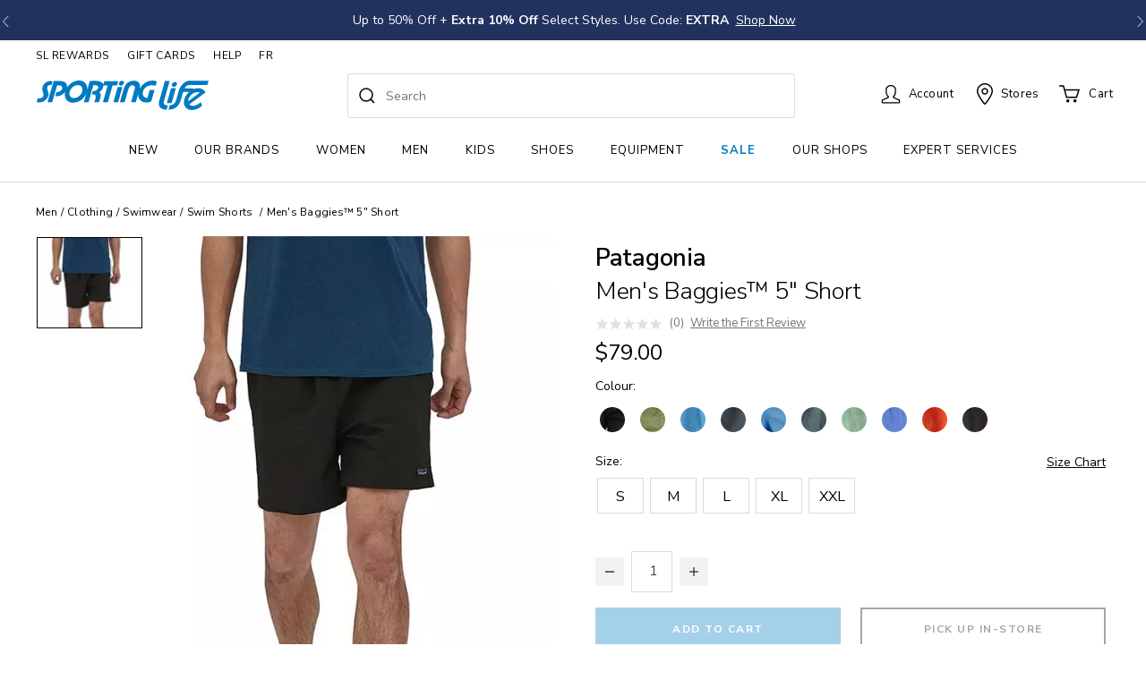

--- FILE ---
content_type: text/html;charset=UTF-8
request_url: https://www.sportinglife.ca/en-CA/men/clothing/swimwear/swim-shorts/mens-baggies-5-short/25574757.html?dwvar_25574757_color=CLIMB-HIKE-SURF-TIGERLILY-ORANGE&dwvar_25574757_size=Sml%20%20Small
body_size: 83478
content:
<!doctype html>
<!--[if lt IE 7]> <html class="ie6 oldie" lang="en"> <![endif]-->
<!--[if IE 7]> <html class="ie7 oldie" lang="en"> <![endif]-->
<!--[if IE 8]> <html class="ie8 oldie" lang="en"> <![endif]-->
<!--[if gt IE 8]><!--> <html lang="en"> <!--<![endif]-->
<head>






































































































































    


    
    
    
        <script>
            window.dataLayer = window.dataLayer || [];
            dataLayer.push({
                'locale': 'en_CA',
                google_tag_params: {
                    ecomm_pagetype: 'product',
                    ecomm_prodid: "25574757",
                    
                    ecomm_totalvalue: 79.0
                    
                }
            });
        </script>
    



    











    
        
        <script>
            (function(){var a={};function g(l){a[l]=function(r,e,o){var w=window,d=document,p=[],t,s,x;w.tfcapi=t=w.tfcapi||function(){t.q=t.q||[];t.q.push(arguments);};o && !!o.deviceType && p.push("deviceType=" + o.deviceType);o&&o.autoCalculate===false&&p.push("autoCalculate=false");x=d.getElementsByTagName("script")[0];s=d.createElement("script");s.type="text/javascript";s.async=true;s.src="https://"+r+"-cdn"+(e==="dev"||e==="staging"?"."+e:"")+ ".truefitcorp.com/fitrec/"+r+"/js/"+l+".js?"+p.join("&");x.parentNode.insertBefore(s,x);}}g("fitrec");g("tracker");return a;})().fitrec("spl","prod", {autoCalculate: false});
        </script>
    




<meta charset=UTF-8>

<meta http-equiv="x-ua-compatible" content="ie=edge">

<meta name="viewport" content="width=device-width, initial-scale=1">

<!-- Marketing Cloud Analytics -->
<script type="text/javascript" src="//100038804.collect.igodigital.com/collect.js"></script>
<!-- End Marketing Cloud Analytics -->

<meta name="viewport" content="width=device-width, initial-scale=1, minimum-scale=1">
<title>Men&#x27;s Baggies™ 5&quot; Short | Patagonia | Sporting Life Online</title>

<meta name="description" content="Rugged, multifunctional shorts designed for use in and out of the water, the Patagonia Baggies&trade; 5&quot; features quick-drying NetPlus&reg; 100% postconsumer recycled nylon made from recycled fishing nets to help reduce ocean plastic pollution."/>



<meta name="keywords" content="Sporting Life Online"/>




	<meta name="google-site-verification"content="jCaEtAEGuZsNg3mYxWECiAjqNAHkZfF8gvfsnijsMEk" />









<script type="application/ld+json">
{"@context":"http://schema.org","@type":"WebSite","url":"https://www.sportinglife.ca","description":"Rugged, multifunctional shorts designed for use in and out of the water, the Patagonia Baggies™ 5\" features quick-drying NetPlus® 100% postconsumer recycled nylon made from recycled fishing nets to help reduce ocean plastic pollution. Sporting Life Online","name":"Sporting Life","author":{"@type":"LocalBusiness","name":"Sporting Life","image":"https://www.sportinglife.ca/on/demandware.static/Sites-SportingLife-Site/-/default/dw840bf0b0/images/logo.svg","address":"7777 Weston Road, Suite 900, Woodbridge, Ontario L4S 0G9","priceRange":"0.50 - 3000","telephone":"+1-877-925-5585"},"publisher":"Sporting Life","potentialAction":{"@type":"SearchAction","target":"https://www.sportinglife.ca/en-CA/search?q={search_term}","query-input":"required name=search_term"}}
</script>




<script type="application/ld+json">
{
  "@context": "http://schema.org",
  "@type": "LocalBusiness",
  "name": "Sporting Life",
  "description": "Sporting Life | Shop Brand Name Fashion & Sports Equipment for the Family.",
  "legalName": "Sporting Life",
  "url": "https://www.sportinglife.ca/",
  "logo": "https://www.sportinglife.ca/on/demandware.static/Sites-SportingLife-Site/-/default/dw840bf0b0/images/logo.svg",
  "foundingDate": "1979",
  "foundingLocation": "Ontario",
  "address": {
    "@type": "PostalAddress",
    "streetAddress": "7777 Weston Road, Suite 900",
    "addressLocality": "Woodbridge",
    "addressRegion": "Ontario",
    "postalCode": "L4S 0G9",
    "addressCountry": "Canada"
  },
  "contactPoint": [
    {
      "@type": "ContactPoint",
      "telephone": "+1-877-925-5585",
      "contactType": "customer service",
      "contactOption": "TollFree",
      "areaServed": "CA",
      "availableLanguage": [
        "English",
        "French"
      ]
    }
  ],
  "sameAs": [
    "https://www.facebook.com/SportingLifeCan",
    "https://twitter.com/sportinglifeca",
    "https://www.pinterest.com/SportingLifeCA/_created/",
    "https://www.youtube.com/user/SportingLifeTV",
    "https://www.instagram.com/sportinglifeca/",
    "https://sportinglifeblog.ca/"
  ],
  "image": "https://www.sportinglife.ca/on/demandware.static/Sites-SportingLife-Site/-/default/dw840bf0b0/images/logo.svg",
  "priceRange": "0.50 - 3000",
  "telephone": "+1-800-729-0322",
  "openingHours": "Monday – Friday, 9am – 6pm EST",
  "geo": {
    "@type": "GeoCoordinates",
    "latitude": "43.69",
    "longitude": "-79.39"
  }
}
</script>

<script>

var root = document.documentElement;
root.className = (root.className + ' js').trim();
if (document.cookie.length) {
root.className = (root.className + ' cookie').trim();
}

WebFontConfig = {
google: {
families: [
'Nunito+Sans:300,400,600,700,800,900',
'Cormorant+Garamond:600,700'
]
},
timeout: 2000
};
(function(d) {
var wf = d.createElement('script'), s = d.scripts[0];
wf.src = 'https://cdnjs.cloudflare.com/ajax/libs/webfont/1.6.28/webfontloader.js';
wf.async = true;
s.parentNode.insertBefore(wf, s);
})(document);
</script>


<script
src="https://www.paypal.com/sdk/js?client-id=AQK5XjLPc6KyWKbRgRfRU-YliRoaiQjIDRbg6KVCc7fYzVVqxFIOUNUZORaV8zXZTgfzjH7BacIijqtc&components=messages"
data-namespace="PayPalSDK">
</script>


<link href="/on/demandware.static/Sites-SportingLife-Site/-/default/dw74b1368e/images/favicon.ico" rel="shortcut icon" />





<meta property="og:image" content="https://cdn.media.amplience.net/i/sportinglife/25574757_BLACK_0/Mens-Baggies-5-Short-BLACK?$default$&amp;fmt=auto">


















































<script>
window.dataLayer = window.dataLayer || [];
dataLayer.push({
  "ecommerce": {
    "detail": {
      "products": [
        {
          "name": "Men's Baggies™ 5\" Short",
          "brand": "Patagonia",
          "category": "Swim Shorts",
          "price": 79,
          "variant": "25574757"
        }
      ]
    }
  }
});
</script>



<script>
	window.dataLayer = window.dataLayer || [];
dataLayer.push({
		
		
			'external_id': '4ym8BlndoGFlKPMX-G4ElDKtCGrwmyjW1s0='
	});
</script>

<script>(function(w,d,s,l,i){w[l]=w[l]||[];w[l].push({'gtm.start':
new Date().getTime(),event:'gtm.js'});var f=d.getElementsByTagName(s)[0],
j=d.createElement(s),dl=l!='dataLayer'?'&l='+l:'';j.async=true;j.src=
'https://www.googletagmanager.com/gtm.js?id='+i+dl;f.parentNode.insertBefore(j,f);
})(window,document,'script','dataLayer','GTM-5N5PH96');</script>








<script type="text/javascript">//<!--
/* <![CDATA[ (head-active_data.js) */
var dw = (window.dw || {});
dw.ac = {
    _analytics: null,
    _events: [],
    _category: "",
    _searchData: "",
    _anact: "",
    _anact_nohit_tag: "",
    _analytics_enabled: "true",
    _timeZone: "Canada/Eastern",
    _capture: function(configs) {
        if (Object.prototype.toString.call(configs) === "[object Array]") {
            configs.forEach(captureObject);
            return;
        }
        dw.ac._events.push(configs);
    },
	capture: function() { 
		dw.ac._capture(arguments);
		// send to CQ as well:
		if (window.CQuotient) {
			window.CQuotient.trackEventsFromAC(arguments);
		}
	},
    EV_PRD_SEARCHHIT: "searchhit",
    EV_PRD_DETAIL: "detail",
    EV_PRD_RECOMMENDATION: "recommendation",
    EV_PRD_SETPRODUCT: "setproduct",
    applyContext: function(context) {
        if (typeof context === "object" && context.hasOwnProperty("category")) {
        	dw.ac._category = context.category;
        }
        if (typeof context === "object" && context.hasOwnProperty("searchData")) {
        	dw.ac._searchData = context.searchData;
        }
    },
    setDWAnalytics: function(analytics) {
        dw.ac._analytics = analytics;
    },
    eventsIsEmpty: function() {
        return 0 == dw.ac._events.length;
    }
};
/* ]]> */
// -->
</script>
<script type="text/javascript">//<!--
/* <![CDATA[ (head-cquotient.js) */
var CQuotient = window.CQuotient = {};
CQuotient.clientId = 'bclq-SportingLife';
CQuotient.realm = 'BCLQ';
CQuotient.siteId = 'SportingLife';
CQuotient.instanceType = 'prd';
CQuotient.locale = 'en_CA';
CQuotient.fbPixelId = '__UNKNOWN__';
CQuotient.activities = [];
CQuotient.cqcid='';
CQuotient.cquid='';
CQuotient.cqeid='';
CQuotient.cqlid='';
CQuotient.apiHost='api.cquotient.com';
/* Turn this on to test against Staging Einstein */
/* CQuotient.useTest= true; */
CQuotient.useTest = ('true' === 'false');
CQuotient.initFromCookies = function () {
	var ca = document.cookie.split(';');
	for(var i=0;i < ca.length;i++) {
	  var c = ca[i];
	  while (c.charAt(0)==' ') c = c.substring(1,c.length);
	  if (c.indexOf('cqcid=') == 0) {
		CQuotient.cqcid=c.substring('cqcid='.length,c.length);
	  } else if (c.indexOf('cquid=') == 0) {
		  var value = c.substring('cquid='.length,c.length);
		  if (value) {
		  	var split_value = value.split("|", 3);
		  	if (split_value.length > 0) {
			  CQuotient.cquid=split_value[0];
		  	}
		  	if (split_value.length > 1) {
			  CQuotient.cqeid=split_value[1];
		  	}
		  	if (split_value.length > 2) {
			  CQuotient.cqlid=split_value[2];
		  	}
		  }
	  }
	}
}
CQuotient.getCQCookieId = function () {
	if(window.CQuotient.cqcid == '')
		window.CQuotient.initFromCookies();
	return window.CQuotient.cqcid;
};
CQuotient.getCQUserId = function () {
	if(window.CQuotient.cquid == '')
		window.CQuotient.initFromCookies();
	return window.CQuotient.cquid;
};
CQuotient.getCQHashedEmail = function () {
	if(window.CQuotient.cqeid == '')
		window.CQuotient.initFromCookies();
	return window.CQuotient.cqeid;
};
CQuotient.getCQHashedLogin = function () {
	if(window.CQuotient.cqlid == '')
		window.CQuotient.initFromCookies();
	return window.CQuotient.cqlid;
};
CQuotient.trackEventsFromAC = function (/* Object or Array */ events) {
try {
	if (Object.prototype.toString.call(events) === "[object Array]") {
		events.forEach(_trackASingleCQEvent);
	} else {
		CQuotient._trackASingleCQEvent(events);
	}
} catch(err) {}
};
CQuotient._trackASingleCQEvent = function ( /* Object */ event) {
	if (event && event.id) {
		if (event.type === dw.ac.EV_PRD_DETAIL) {
			CQuotient.trackViewProduct( {id:'', alt_id: event.id, type: 'raw_sku'} );
		} // not handling the other dw.ac.* events currently
	}
};
CQuotient.trackViewProduct = function(/* Object */ cqParamData){
	var cq_params = {};
	cq_params.cookieId = CQuotient.getCQCookieId();
	cq_params.userId = CQuotient.getCQUserId();
	cq_params.emailId = CQuotient.getCQHashedEmail();
	cq_params.loginId = CQuotient.getCQHashedLogin();
	cq_params.product = cqParamData.product;
	cq_params.realm = cqParamData.realm;
	cq_params.siteId = cqParamData.siteId;
	cq_params.instanceType = cqParamData.instanceType;
	cq_params.locale = CQuotient.locale;
	
	if(CQuotient.sendActivity) {
		CQuotient.sendActivity(CQuotient.clientId, 'viewProduct', cq_params);
	} else {
		CQuotient.activities.push({activityType: 'viewProduct', parameters: cq_params});
	}
};
/* ]]> */
// -->
</script>
<!-- Demandware Apple Pay -->

<style type="text/css">ISAPPLEPAY{display:inline}.dw-apple-pay-button,.dw-apple-pay-button:hover,.dw-apple-pay-button:active{background-color:black;background-image:-webkit-named-image(apple-pay-logo-white);background-position:50% 50%;background-repeat:no-repeat;background-size:75% 60%;border-radius:5px;border:1px solid black;box-sizing:border-box;margin:5px auto;min-height:30px;min-width:100px;padding:0}
.dw-apple-pay-button:after{content:'Apple Pay';visibility:hidden}.dw-apple-pay-button.dw-apple-pay-logo-white{background-color:white;border-color:white;background-image:-webkit-named-image(apple-pay-logo-black);color:black}.dw-apple-pay-button.dw-apple-pay-logo-white.dw-apple-pay-border{border-color:black}</style>


<!-- UI -->
<link rel="stylesheet" href="/on/demandware.static/Sites-SportingLife-Site/-/en_CA/v1768937778618/css/style.css" />


<meta name="google-site-verification" content="UOU-mve5j-6WguErUjWCMl1XnGQjmUp7IFUwaYt5lGs" />








<script type="text/javascript">
if (window.jQuery) {
jQuery(document).ready(function(){
if(screen.width < 768){
jQuery('#footer').append('<a href="/" class="full-site-link">View Full Site</a>');
jQuery('.full-site-link')
.attr('href', '/on/demandware.store/Sites-SportingLife-Site/en_CA/Home-FullSite')
.click(function(e) {
e.preventDefault();
jQuery.ajax({
url: '/on/demandware.store/Sites-SportingLife-Site/en_CA/Home-FullSite',
success: function(){
window.location.reload();
}
});
}
);
}
});
}
</script>


































































































<link rel="alternate" href="https://www.sportinglife.ca/en-CA/men/clothing/swimwear/swim-shorts/mens-baggies-5-short/25574757.html" hreflang="en-CA">





<link rel="alternate" href="https://www.sportinglife.ca/fr-CA/hommes/v%C3%AAtements/maillots/maillots-de-bain/short-baggies-5-po-pour-hommes/25574757.html" hreflang="fr-CA">





<script type="text/javascript">
	(function() {
		function riskifiedBeaconLoad() {
			
			var store_domain = 'sportinglife.ca';
			var session_id = '4ym8BlndoGFlKPMX-G4ElDKtCGrwmyjW1s0=';
			var url = ('https:' == document.location.protocol ? 'https://'
					: 'http://')
					+ "beacon.riskified.com?shop="
					+ store_domain
					+ "&sid="
					+ session_id;
			var s = document.createElement('script');
			s.type = 'text/javascript';
			s.async = true;
			s.src = url;
			var x = document.getElementsByTagName('script')[0];
			x.parentNode.insertBefore(s, x);
		}
		if (window.attachEvent)
			window.attachEvent('onload', riskifiedBeaconLoad)
		else
			window.addEventListener('load', riskifiedBeaconLoad, false);
	})();
</script>




<link rel="canonical" href="https://www.sportinglife.ca/en-CA/men/clothing/swimwear/swim-shorts/mens-baggies-5-short/25574757.html"/>

</head>
<body>
<div id="wrapper" class="pt_product-details">







	 


	

<div class="html-slot-container">


<link rel="stylesheet prefetch" href="/on/demandware.static/-/Library-Sites-SportingLifeSharedLibrary/default/images/corporate/cssjs/homepage-template-cssoverride.css">

<link rel="stylesheet prefetch" href="https://cdnjs.cloudflare.com/ajax/libs/OwlCarousel2/2.3.4/assets/owl.carousel.min.css">
<link rel="stylesheet prefetch" href="https://cdnjs.cloudflare.com/ajax/libs/OwlCarousel2/2.3.4/assets/owl.theme.default.min.css">
<script src="https://code.jquery.com/jquery-3.6.1.min.js" integrity="sha256-o88AwQnZB+VDvE9tvIXrMQaPlFFSUTR+nldQm1LuPXQ=" crossorigin="anonymous"></script>
<script src="https://cdnjs.cloudflare.com/ajax/libs/OwlCarousel2/2.3.4/owl.carousel.min.js"></script>

<style>

    /* css for filter popup */
    /* .mobile-refinement-filter__c-accordion__item.is-expanded #mobile-refinements {
        z-index: 0;
    } */
    /* .product-tile .thumb-link {
        z-index: -1;
    } */
    /* css for filter popup */

    .blue-bar-header {
        max-width: 1360px;
        margin: 0 auto;
        z-index: 992;
    }

    .flex-notice {
    display: -ms-flexbox;
    display: -webkit-flex;
    display: flex;
    -webkit-flex-direction: column;
    -ms-flex-direction: column;
    flex-direction: column;
    -webkit-flex-wrap: nowrap;
    -ms-flex-wrap: nowrap;
    flex-wrap: nowrap;
    -webkit-justify-content: center;
    -ms-flex-pack: center;
    justify-content: center;
    -webkit-align-content: center;
    -ms-flex-line-pack: center;
    align-content: center;
    -webkit-align-items: center;
    -ms-flex-align: center;
    align-items: center;
    }


.flex-notice-item {
    -webkit-order: 0;
    -ms-flex-order: 0;
    order: 0;
    -webkit-flex: 1 1 100%;
    -ms-flex: 1 1 100%;
    flex: 1 1 100%;
    -webkit-align-self: center;
    -ms-flex-item-align: center;
    align-self: center;
    }

.flex-notice > a:hover {
text-decoration: none !important;
}

    .flex-notice-item a {
        font-weight: 500;
color: #fff;
text-decoration: none;
margin-left: 5px;
/* text-decoration: underline; */
    line-height: 1;
    }

    .flex-notice-item a:hover {
text-decoration: none;
    color: #ffffff;
    }
    .special-notice-item {
        color: #ffffff !important;
    /* font-family: 'Montserrat', sans-serif !important; */
    text-align: center;
    }
    .special-notice-item a {
        font-weight: 500;
        color: #fff;
        text-decoration: none;
        margin-left: 5px;
        border-bottom: 1.2px solid #f2f2f2;
    }
   .flex-notice-item p {
color: #ffffff !important;
    }
    .flex-notice-item p img {
        display: inline-block !important;
    }

    .flex-notice-item span {
font-size: 14px;
line-height: 1;
    }
    .flex-notice-item span.noticeh {
        font-weight: 700;
    }

.flex-notice-item {
align-items: center;
    display: flex;
    flex-direction: row;
    justify-content: center;
    margin-bottom: 0;
}

    .noticeh {
font-size: 14px;
    font-weight: 600;
    margin-bottom: 0;
    }

    .noticec {
font-weight: 400 !important;
    font-size: 14px;
    margin-bottom: 0 !important;
    margin-top: 0 !important;
    }

    .learnmore {
    font-size: 14px;
}

.noticec span.underlined-text {
      text-decoration: underline;
    }
    .noticec:hover span.underlined-text {
      text-decoration: none;
    }


    .blue-bar-header-carousel {
        padding: 12px 0 !important;
    }

    .blue-bar-header-carousel .owl-prev {
        left: 0;
    }
    .blue-bar-header-carousel .owl-next {
        right: 0;
    }
    .owl-prev img,
    .owl-next img {
        width: 10px;
    }
    .owl-prev img {
        margin-left: 0.15rem;
    }
    .owl-next img {
        margin-right: 0.15rem;
    }

    @media (max-width: 1023px) {
/* .c-top-promo-banner { */
    .blue-bar-header-carousel {
        margin-top: -1px !important;
        border-radius: 0 !important;
    }
    .flex-notice-item p {
    text-align: center;
    }

    .owl-carousel {
    margin-bottom: 0 !important
    }
}

/* .c-top-promo-banner { */
.blue-bar-header-carousel {
    background-color: #22325e !important;
}

    .owl-theme .owl-dots .owl-dot.active span,
    .owl-theme .owl-dots .owl-dot:hover span {
        background: #fff !important;
    }

    .owl-theme .owl-dots .owl-dot span {
        background: transparent !important;
        border: 1px solid white !important;
        position: relative;
        z-index: 10;
    }

    .owl-theme .owl-dots .owl-dot:focus {
        outline: none !important;
    }

.owl-theme .owl-dots .owl-dot span {
    width: 7px;
    height: 7px;
    margin: 5px 7px;
    display: block;
    -webkit-backface-visibility: visible;
    transition: opacity .2s ease;
    border-radius: 50px;
}

.owl-theme .owl-nav.disabled+.owl-dots {
    margin-top: 5px;
    height: 15px !important;
}

.owl-carousel {
/*box-shadow: 0 7px 12px -4px rgba(0, 0, 0, 0.4);*/
margin: 0 0 20px 0;

}

.owl-carousel .owl-stage {
display: flex;
    align-items: center;
}

/* nav arrows */
.blue-bar-header-carousel .owl-nav {
    margin: 0 !important;
}
.blue-bar-header-carousel .owl-prev {
    position: absolute;
    left: 0;
    top: 0;
    color: #fff !important;
    outline: none !important;
    height: 100%;
    margin: 0 !important;
    background: #22325e !important;
}
.blue-bar-header-carousel .owl-next {
    position: absolute;
    right: 0;
    top: 0;
    color: #fff !important;
    outline: none !important;
    height: 100%;
    margin: 0 !important;
    background: #22325e !important;
}
.blue-bar-header-carousel .owl-prev i,
.blue-bar-header-carousel .owl-next i {
    margin: 0 15px;
}
.blue-bar-header-carousel .owl-prev:hover,
.blue-bar-header-carousel .owl-next:hover {
    background: #22325e !important;
}

@media only screen and (max-width: 600px) {
    .noticeh {
        font-size: 12px !important;
    }

    .noticec {
font-size: 12px !important;
    }


    .learnmore {
    font-size: 12px !important;
}

.flex-notice-item span {
    font-size: 12px !important;
}

    .blue-bar-header-carousel {
        padding: 12px 0 !important;
    }
}
@media (max-width: 576px) {
    .blue-bar-header-carousel .owl-prev i,
    .blue-bar-header-carousel .owl-next i {
        margin: 0 7px;
    }
    .blue-bar-header-carousel .owl-prev > i.fa-angle-left,
    .blue-bar-header-carousel .owl-next > i.fa-angle-right {
        margin-left: 5px;
        margin-right: 5px;
    }
    .flex-notice-item p {
        line-height: 1.4;
    }
}
@media (max-width: 447px) {
    .gift-cards-span-bb {
        flex-basis: 100%;
justify-content: center;
    }
}
@media (max-width: 425px) {
    .blue-bar-header-carousel .item {
        padding: 0 22px !important;
    }
}




@media only screen and (max-width: 375px) {
    .noticeh {
        font-size: 0.7rem !important;
        
    }
    .flex-notice-item span {
        margin-top:2px;
    }
    .noticec {
font-size: 0.7rem !important;
    }

    .flex-notice-item span {
    font-size: 0.7rem !important;
    }

    .learnmore {
    font-size: 0.7rem !important;
}
}


.blue-bar-bg {
    width: 100vw;
    /* max-width: 1920px; */
    margin: 0 auto;
    position: absolute;
    left: 50%;
    -webkit-transform: translateX(-50%);
    transform: translateX(-50%);
    background: #22325e;
    background-repeat: no-repeat;
    background-size: cover;
    background-position: 68% center;
    height: 100%;
    z-index: 1;
}
</style>

<div class="blue-bar-header position-relative">
    <div class="blue-bar-bg"></div>
    <div class="owl-carousel owl-theme blue-bar-header-carousel">




<div class="item">
            <div class="flex-notice">
                <div class="flex-notice-item">
                  <a href="https://www.sportinglife.ca/en-CA/sale/" data-aria-label="New Year new Savings">
                    <p class="noticec"><strong> New Year, New Savings!</strong><br class="d-sm-none">  Up to 50% Off<span class="ml-2 underlined-text">Shop Now</span></p>
                  </a>
                </div>
            </div>
        </div>


<div class="item">
            <div class="flex-notice">
                <div class="flex-notice-item">
                  <a href="https://www.sportinglife.ca/en-CA/extra-10--off-apparel-footwear-equipment/" data-aria-label="Week 52 Affiliate">
                    <p class="noticec"> Up to 50% Off + <strong>Extra 10% Off </strong> Select Styles. <br class="d-sm-none">Use Code: <strong>EXTRA</strong><span class="ml-2 underlined-text">Shop Now</span></p>
                  </a>
                </div>
            </div>
        </div>




<!--        <div class="item">
            <div class="flex-notice">
                <div class="flex-notice-item">
                  <a href="https://www.sportinglife.ca/en-CA/extra-10--off-adidas-asics-merrell-saucony-footwear/" data-aria-label="Footwear Promo">
                            <p class="noticec"><strong>Up to 50% Off</strong> adidas, Asics, Merrell & Saucony Footwear<br class="d-sm-none"> + <strong>Extra 10% Off.</strong> Use Code: <strong>EXTRA</strong><span class="ml-2 underlined-text">Shop Now</span></p>
                  </a>
                </div>
            </div>
        </div>-->



        <div class="item">
            <div class="flex-notice">
                <div class="flex-notice-item">
                  
                    <p class="noticec"><strong>Proudly Canadian</strong> Owned & Operated <img class="mb-1" style="width:18px;" src="/on/demandware.static/-/Library-Sites-SportingLifeSharedLibrary/default/images/homepage/icon-canadian-maple-leaf-white.svg" alt="Canada Maple Leaf" width="18" height="14"></p>

                </div>
            </div>
        </div>



        <!--<div class="item">
            <div class="flex-notice">
                <div class="flex-notice-item">
                  <a href="https://www.sportinglife.ca/en-CA/help.html#do-you-offer-free-shipping" data-aria-label="Free Shipping on orders over $99">
                    <p class="noticec"><img class="mr-2" style="width:18px;" src="/on/demandware.static/-/Library-Sites-SportingLifeSharedLibrary/default/images/homepage/icon-truck-solid-white.svg" alt="delivery truck" width="18" height="14"><strong>Free Shipping</strong> on orders over $99 <span class="ml-1 underlined-text">Learn more</span></p>
                  </a>
                </div>
            </div>
        </div>-->




    </div>
</div>

<script>
    
        $('.owl-carousel.blue-bar-header-carousel').owlCarousel({
            items: 1,
            // margin:10, 
            loop: true,
            nav: true,
            dots: false,
            autoplay: true,
            autoplayTimeout: 7500,
            smartSpeed: 1000,
            autoplayHoverPause: true,
            navText : ['<img src="/on/demandware.static/-/Library-Sites-SportingLifeSharedLibrary/default/dwb62df893/images/homepage/angle-left-thin-white.svg" width="10" height="20" alt="Left Arrow" >','<img src="/on/demandware.static/-/Library-Sites-SportingLifeSharedLibrary/default/dwb62df893/images/homepage/angle-right-thin-white.svg" width="10" height="20" alt="Right Arrow" >']
        });
    // this solves the conflict between different version of jquery    
    var $x = jQuery.noConflict();
</script>


</div> 
	
<input type="hidden" name="currentGeoCountry" id="currentGeoCountry" value="US"/>
<input type="hidden" name="currentGeoState" id="currentGeoState" value="OH"/>

<div class="header-banner">
<div class="header-banner-container">
<div class="header-banner__banner">

	 


	





<!-- hides addcc button my account-->
<style>
    /* .add-card {
        display: none !important;
    } */
    </style>
  
  
  <!-- places title for Features in Details Grey area in PDP in new line -->
  <style>
    .pdp-main .product-info .tab-content h4 {
        display: block;
    }
  </style>
  
  <!-- featured products carousel in HP -->
   <style>
    .c-product-tile-carousel.c-product-tile-carousel--4up .product-image .thumb-link > img {
        max-width: 315px;
    }
   </style>
   <!-- featured products carousel in HP -->
    
    <!-- paint the door crashers badge and hide exclusives -->
    <style>
        /* .product-tile__badge--custom {
            background-color: #007ac3 !important;
        } 
         
        .product-tile div.product-tile__badges {
            bottom: 0 !important;
        }*/
        .product-tile .product-image .product-tile__badge {
            border-radius: 0;
            vertical-align: bottom;
        }
        .product-tile__badge--exclusive {
            display: none !important;
        }
        </style>
        <!-- paint the door crashers badge and hide exclusives -->
      
      <!-- Gift Guide Hide Expanding Menu Start  -->
      <!-- <script>
      // document.addEventListener('DOMContentLoaded', function() {
      setTimeout(function() {
          var menuItems = document.querySelectorAll('.has-sub-menu.menu-nav a');
          for (var i = 0; i < menuItems.length; i++) {
              if (menuItems[i].textContent.trim() === 'Gift Guide') {
                  // Create an img element for the SVG icon
                  var icon = document.createElement('img');
                  icon.src = '/on/demandware.static/-/Library-Sites-SportingLifeSharedLibrary/default/images/pages/gift-guide/icon-gift-light.svg';
                  icon.style.width = '16px';
                  icon.style.height = '16px';
                  icon.style.verticalAlign = 'top';
                  icon.style.marginRight = '5px'; // Add some space between the icon and the text
      
                  // Insert the icon before the text in the menu item
                  menuItems[i].insertBefore(icon, menuItems[i].firstChild);
      
                  menuItems[i].parentNode.onmouseover = function(e) {
                      var subMenu;
                      if (window.innerWidth > 1023) {
                          subMenu = e.currentTarget.querySelector('.level-2');
                      } else {
                          subMenu = e.currentTarget.querySelector('.level-2 > ul');
                      }
                      if (subMenu) {
                          subMenu.style.display = 'none';
                      }
                  };
                  menuItems[i].addEventListener('click', function(e) {
                      if (window.innerWidth <= 1023) {
                          e.stopPropagation();
                      }
                  });
              }
          }
      }, 100);
      // });
      </script> -->
      <!-- Gift Guide Hide Expanding Menu End -->
      
      <!-- Custom Badge Label Carousel Positioning bottom - START -->
      <style>
      .product-tile__badges {
          top: unset !important;
          /*bottom: -2px !important;*/
      }
      /*.product-tile__badges:has(.product-tile__badge--custom) {
            bottom: 0 !important;
        }*/
      
      @media (min-width: 1024px) {
        .product-tile__badges {
            top: unset !important;
            /*bottom: -2px !important;*/
        }
        .product-tile__badges:has(.product-tile__badge--custom) {
            /*bottom: 0 !important;*/
        }
      }
      </style>
      <!-- Custom Badge Label Carousel  Positioning bottom - END -->
      
      <!-- Fonts start - DO NOT REMOVE -->
      
      <!-- <link rel="preconnect" href="https://fonts.googleapis.com">
      <link rel="preconnect" href="https://fonts.gstatic.com" crossorigin>
      
      <link href="//fonts.googleapis.com/css2?family=Montserrat:wght@200;300;400;500;600;700;800;900&display=swap" rel="stylesheet"> -->
      <link href="https://fonts.googleapis.com/css2?family=Nunito+Sans:wght@300;400;600;700;800;900&display=swap" rel="stylesheet">
      
      <!-- Not in use start
      <link href="//fonts.googleapis.com/css2?family=Lato:wght@300;400;700;900&display=swap" rel="stylesheet">
      <link href="//fonts.googleapis.com/css2?family=Open+Sans:wght@300;400;600;700&display=swap" rel="stylesheet">
      not in use end -->
      
      <!-- Fonts end - DO NOT REMOVE -->
      
      
      <!-- Renames Sale breadcrumb Cyber Monday - Start -->
      <!-- <script>
      window.addEventListener('DOMContentLoaded', (event) => {
          
          let breadcrumbs = document.querySelectorAll('.breadcrumb-element');
      
          
          breadcrumbs.forEach((breadcrumb) => {
             
              if (breadcrumb.textContent === 'Sale') {
                  breadcrumb.textContent = 'Boxing Days';
              }
          });
      });
      </script> -->
      <!-- Renames Sale breadcrumb Cyber Monday - End -->
      
      
      <!-- Reduce White Gap on Product Carousels - Start -->
      <style>
        .reviews-compare-wrap {
          display: none !important;
        }
      
        .c-product-tile-carousel .product-tile .product-price {
          margin-bottom: 0 !important;
      }
      .active-promo-names {
          margin-bottom: 0 !important;
      }
      
      @media (min-width: 768px) {
      .c-product-tile-carousel .product-tile {
          margin-bottom: 0 !important;
      }
      }
      </style>
      
      
      <!-- Reduce White Gap on Product Carousels - End -->
      
      <!-- Fixes padding for Menu with many entries, prevents menu wordbreaks - Start (11-07-2023)-->
      <style>
         
      @media (min-width: 1200px) {
      #navigation .level-1>li>a {
          padding-right: 1.58vw !important;
          padding-left: 1.58vw !important;
      }
      }
      @media (min-width: 1921px) {
          #navigation .level-1>li>a {
              padding-right: 30px !important;
              padding-left: 30px !important;
          }
      }
      </style>
      <!-- Fixes padding for Menu with many entries - End -->
      
      <!-- add spacing to the bottom of side nav menu on mobile only (09-15-2023) -->
      <style>
          @media (max-width: 1023.98px) {
              #navigation .menu-utility-user-mobile {
                  padding-bottom: 150px;
              }
          }
      </style>
      <!-- add spacing to the bottom of side nav menu on mobile only -->
      
      
      <!-- hides the link with product on Reviews form (10-30-2023) -->
      <!-- <style>
          .pr-header-product-name {
              display: none !important;
          }
      </style> -->
      <!-- hides the link with product on Reviews form (10-30-2023) -->
      
      <!-- background color change for .c-top-promo-banner -->
      <style>
          .c-top-promo-banner {
              background: #fff !important;
          }
      </style>
      
      <!-- background color change for .c-top-promo-banner -->
      
      <style>
          /* makes images to go full width in hp tiles for mobile screens */
          /* @media (max-width: 768px) {
              div.s-graphical-asset-1up > a.c-graphical-asset > .c-graphical-asset__image,
              div.c-graphical-asset-group--2up > div.c-graphical-asset > .c-graphical-asset__image {
                  margin: 0 -20px;
              }
          } */
          
          /* makes images to go full width in hp tiles for mobile screens */
      </style>
      
      <!-- makes add-to-cart button on PDP pages permanently SL blue (07-31-2023) -->
      <style>
          #add-to-cart {
              background-color: #007AC3 !important;
              border-color: #007AC3 !important;
          }
          #add-to-cart:hover {
              background-color: #005290 !important;
              border-color: #005290 !important;
          }
      </style>
      <!-- makes add-to-cart button on PDP pages permanently SL blue (07-31-2023) -->
      
      <!-- /* underline for Size Chart on PDP */ -->
      <style>
      .product-variations .attribute .size-chart-link a, .product-options .attribute .size-chart-link a {
         text-decoration: underline;
      }
      .product-variations .attribute .size-chart-link a:hover, .product-options .attribute .size-chart-link a:hover {
        text-decoration: none;
      }
      </style>
      <!-- /* underline for Size Chart on PDP */ -->
      
      <!-- swipmwear temp fix - 07-11-2023 (Temp fix) -->
      
        <style>
        .pdp-swimwear-returns {
          width: 100%;
          max-width: 375px;
          background-color: #f6f6f6;
          /*background-color: #eaf7ff;*/
          border-radius: 3px;
          padding: 5px 15px;
          display: flex;
          flex-direction: row;
          align-items: center;
          place-content: space-between;
          margin-top: 5px;
          margin-bottom: 10px;
          min-height: 28px;
        }
      
        .pdp-swimwear-returns-title {
          font-size: 12px;
          font-weight: 600;
          display: flex;
          align-items: center;
          min-height: 28px;
        }
      
        .pdp-swimwear-returns-more {
          font-size: 10px;
          font-weight: 400;
          text-decoration: underline;
          display: flex;
          align-items: center;
          cursor: pointer;
          min-height: 28px;
          white-space: nowrap;
          margin-left: 8px;
        }
      
        .pdp-swimwear-returns-legal-title {
          font-size: 14px;
          font-weight: 600;
          letter-spacing: 0;
        }
      
        .pdp-swimwear-returns-legal-subtitle {
          font-size: 12px;
          font-weight: 600;
          letter-spacing: 0;
          margin-bottom: 5px;
        }
      
        .pdp-swimwear-returns-legal-details {
          font-size: 12px;
          font-weight: 400;
          margin-bottom: 10px;
          padding-bottom: 0;
          margin-left: -15px !important;
        }
      
        @media only screen and (max-width: 767px) {
          .pdp-swimwear-returns {
            width: 100%;
            max-width: 100%;
          }
        }
      </style>
      <!-- swipmwear temp fix - 07-11-2023 (Temp fix) -->
      
      <!-- adjusts refinement menu -->
      <style>
      .refinements__inner.is-sticky {
              max-height: calc(100vh - 151px);
                 padding-bottom: 50px;
      }
      </style>
      <!-- adjusts refinement menu -->
      
      <!-- 1px image at the bottom of the page creates white gap under footer, this code fixes it (06-29-2023) -->
      <style>
          img[src*="insight.adsrvr.org"] {
          display: none;
      }
      </style>
      <!-- 1px image at the bottom of the page creates white gap under footer, this code fixes it (06-29-2023) -->
      
      <!-- height adjustment for size charts tables wrapper -->
      <style>
        .product-info-container 
        .c-accordion__item.is-expanded>.c-accordion__body--tall {
          max-height: 20000px;
        }
      </style>
      <!-- height adjustment for size charts tables wrapper -->
      
      <!-- scroll-up -->
      <style>
          #return-to-top {
              z-index: 1000;
          }
      </style>
      <!-- scroll up -->
      
      <!-- overrides font-family for h1 where it's needed -->
      <style>
        
          .content-slot.slot-grid-header > .html-slot-container h1:not(.hero-top-page-shop-title):not(.h1-header-title),
          h1.category-header,
          .cat-header-slots > .html-slot-container h1:not(.hero-top-page-shop-title):not(.h1-header-title)
           {
              font-family: 'Nunito Sans', sans-serif;
              font-weight: 600;
              font-size: 28px !important;
              letter-spacing: 0;
              margin-bottom: 20px !important;
          }
          
          .brands-landing-header {
              letter-spacing: 0;
              font-family: 'Nunito Sans', sans-serif;
              font-weight: 600;
              font-size: 30px !important;
          }
          @media (max-width: 576px) {
           
              .content-slot.slot-grid-header > .html-slot-container h1:not(.hero-top-page-shop-title):not(.h1-header-title),
              h1.category-header,
              .cat-header-slots > .html-slot-container h1:not(.hero-top-page-shop-title):not(.h1-header-title) {
                  font-size: 24px !important;
              }
          }
      </style>
      <!-- overrides font-family for h1 where it's needed -->
      
      <!-- #wrapper clips the menu's submenu, when there is no content on the page, this CSS fixes that (2023-05-12) -->
      <style>
          body {
            overflow-x: hidden;
          }
         #wrapper {
            overflow: hidden;
          }
        </style>
        <!-- #wrapper clips the menu's submenu, when there is no content on the page, this CSS fixes that (2023-05-12) -->
      
      <!-- search bar for refinement menu font size change -->
      <style>
          .searchBrand {
          font-size: 16px !important;
          }
      </style>
      <!-- search bar for refinement menu font size change -->
      
      <!-- fixes HP problem with pagination dots over footer -->
      <style>
          @media (max-width: 1023px) {
              /* .slick-dotted {
                  margin-bottom: 60px;
              } */
              .slick-dotted {
                margin-bottom: 30px;
            }
           
            .slick-dotted:not(.pdp-images__main) {
                margin-bottom: 60px;
            }
          }
          /* @media (max-width: 767px) {
            .pdp-main .product-image-container, .pdp-main .product-col-1 {
                min-height: auto;
            }
            .slick-dotted {
                margin-bottom: 30px;
            }
           
            .slick-dotted:not(.pdp-images__main) {
                margin-bottom: 60px;
            }
          } */
      </style>
      <!-- fixes HP problem with pagination dots over footer -->
      
      <!-- controls the width of buttons for cards (so they on the same line on mobile) in HP 01-04-2023 DO NOT REMOVE -->
          <style>
              .c-graphical-asset__body > .c-graphical-asset__buttons {
                  max-width: inherit;
                  flex-wrap: nowrap !important;
              }
          </style>
          <script>
              document.addEventListener('DOMContentLoaded', function(event) {
      
                  const graphicalAssetButtons = document.querySelectorAll('.c-graphical-asset__buttons');
      
                  graphicalAssetButtons.forEach((buttons) => {
                      const buttonElements = buttons.querySelectorAll('.c-graphical-asset__button');
                      const numButtons = buttonElements.length;
                      let width;
      
                      if (numButtons === 2) {
                          width = 'calc(50% - 10px)';
                      } else if (numButtons === 3) {
                          width = 'calc(33.3% - 10px)';
                      } else if (numButtons === 4) {
                          width = 'calc(50% - 10px)';
                      }
      
                      if (width) {
                          buttonElements.forEach((button) => {
                          button.style.width = width;
                          button.style.maxWidth = '177px';
                          });
                      }
                  });
      
              });
          </script>
          <!-- controls the width of buttons for cards (so they on the same line on mobile) in HP 01-04-2023 DO NOT REMOVE -->
      
          <!-- tbd margin bottom for hp image assets -->
      <style>
      .c-graphical-asset__wrapper > .c-graphical-asset__image {
          margin-bottom: 30px !important;
      }
      </style>
      
      <style>
      /* Search bar text size reset for mobile */
      @media (max-width: 767.98px) {
      .header-search .header-search__input, .header-search .header-search__input::placeholder {
          font-size: 16px!important;
      }
      }
      
      /* Hide country availability pdp */
      .pdp-main .country-availability {
          display: none !important;
      }
      
      /* PDP size name spacing*/
      .product-variations .attribute .label, .product-options .attribute .label {
          margin-bottom: 10px !important;
      }
      
      .product-variations .attribute .size-chart-link, .product-options .attribute .size-chart-link {
          margin: 0 0 10px 0 !important;
      }
      
      
      
      /* Hide phone number from gray bar start - DO NOT REMOVE */
       .menu-utility-user__item.phone {
          display: none !important;
      } 
      /* Hide phone number from gray bar end - DO NOT REMOVE */
      
      /* remove this to display available for in stock and "Availability for Shipping" pickup on PDP */
          .availability-instore.product-availability > .availability-instore__label,
      .availability-storepickup.product-availability {
              display: none !important;
          }
    .availability-web.product-availability {
        display: none;
    }
          /* remove this to display available for in stock pickup on PDP */
      
      
      /* greyed out (not available) can you make the slash through line go to the top and bottom edges on PDP */
      .product-variations .swatches li.unselectable a::after, .product-variations .swatches li.selectable-partial a::after, .product-options .swatches li.unselectable a::after, .product-options .swatches li.selectable-partial a::after {
          height: 205%;
          top: -20px;
          transform: translateX(-50%) rotateZ(62deg);
      }
      /* .product-variations .swatches li.unselectable a::after, .product-variations .swatches li.selectable-partial a::after, .product-options .swatches li.unselectable a::after, .product-options .swatches li.selectable-partial a::after {
          display: none;
      }
      .selectable-partial > a.swatchanchor {
          background: linear-gradient(to left top, transparent 49%, currentColor 50%, currentColor 51%, transparent 52%);
      }  */
      
      @media (max-width: 768px) {
      div.mobile-only {
          min-height: 42px;
      }
      }
      
      /* controls switch toggle for clearance - DO NOT REMOVE */
      .switch {
              -webkit-appearance: none !important;
              -moz-appearance: none !important;
              appearance: none !important;
              border: 0 !important;
              }
              @media (max-width: 576px) {
                  .switch:focus {
                      outline: none !important;
                  }
                  .switch {
                      outline-width: 0;
                  }
              }
      /* controls switch toggle for clearance - DO NOT REMOVE */
      
      footer {
      /* background-image: url('/on/demandware.static/-/Library-Sites-SportingLifeSharedLibrary/default/images/homepage/footer/bg2.jpg') !important;
          background-size: cover; */
          /* height: 800px; */
          /* background-position: center center; */
      }
      
      @media screen and (max-width: 1023px) {
      footer {
      background-image: none !important;
      height: unset !important;
      background-size: unset !important;
      }
      .header-banner {
         display: none;
      }
      }
      
      @media screen and (min-width: 1024px) {
      footer {
          border-bottom: none !important;
      }
      }
      /* footer background image CSS end - DO NOT REMOVE */
      
      
      /* Shop all sale menu link hide default on mobile start */
       .level-2__row ul:first-child li:first-child {
        display: none !important;
      } 
      /* Shop all sale menu link hide default on mobile end */
      
      .header-promotion {
      display: flex;
      }
      
      .header-promotion a {
      color: #000 !important;
      }
      
      .header-promotion:hover {
      text-decoration: none !important;
      }
      
      /* remove this to display available for in stock pickup on PDP */
      .availability-instore__label {
      display: none !important;
      }
      /* remove this to display available for in stock pickup on PDP */
      
      
      /* Overflow fix from blue bar on PDP - DO NOT REMOVE */
      /* #wrapper {
       overflow-x: hidden !important;
      } */
      /* Overflow fix from blue bar on PDP - DO NOT REMOVE */
      
      
      /* DO NOT REMOVE - Add pill to highlight selected facet */
      #category-level-1 .refinement-link.active.font-weight-bold {
          background: #f3f2f2 !important;
          padding: 2px 10px !important;
          border-radius: 50px !important;
          font-weight: 600 !important;
      }
      /* DO NOT REMOVE - Add pill to highlight selected facet */
      
      /* moves options a bit closer to each other */
          @media (min-width: 1024px) {
              .menu-utility-user__item {
                  margin-left: 20px !important;
              }
          }
      
      </style>
      
      <!--<p id="notice-msg-for-gift-card" style="display: none;">Gift card payment is temporarily unavailable for maintenance.</p>-->
      
      
      
      <!-- Changes Telephone Number +1-877-925-5585 to Help & FAQ's - DO NOT REMOVE -->
      <!-- <script>
          document.addEventListener('DOMContentLoaded', function(event) {
              var parent = document.getElementsByClassName("menu-utility-user")[0];
              var phone = document.querySelectorAll('.menu-utility-user__item.phone')[0];
      
              // Create anchor "Help & Faqs" element.
              var a = document.createElement('a');
              // Create the text node for "Help & Faqs".
              var link = document.createTextNode("HELP");
              // Append the text node to "Help & Faqs" anchor.
              a.appendChild(link);
              // Set the href property.
              a.href = "https://www.sportinglife.ca/en-CA/help.html";
              // Set the class
              a.classList.add("menu-utility-user__item");
              a.style.textTransform = "none";
      
              // Create anchor "Help & Faqs" element.
              var giftCards = document.createElement('a');
              // Create the text node for "Help & Faqs".
              var giftCardsText = document.createTextNode("GIFT CARDS");
              // Append the text node to "Help & Faqs" anchor.
              giftCards.appendChild(giftCardsText);
              // Set the href property.
              giftCards.href = "https://cws.givex.com/cws4.0/sportinglife/";
              giftCards.target = "_blank";
              // Set the class
              giftCards.classList.add("menu-utility-user__item");
              giftCards.style.textTransform = "none";
      
              // Append the anchor "Help & Faqs" to the body.
              parent.insertBefore(a, phone);
              parent.insertBefore(giftCards, phone);
      
              // code below replaces Contact Us option in mobile nav menu with HELP & Faqs
              var mobileParent = document.getElementsByClassName("menu-utility-user-mobile")[0];
              // if it's on the right page
              if (typeof(mobileParent) != 'undefined' && mobileParent != null)
              {
                  // select the right link by cascading down to the right anchor link
                  let contactUsLink = mobileParent.getElementsByTagName('ul')[0].getElementsByTagName('a')[3];
      
                  if(contactUsLink.innerHTML == "Contact Us") {
                      contactUsLink.innerHTML = "HELP & FAQs";
                      contactUsLink.href = "https://www.sportinglife.ca/en-CA/help.html";
                  } else {
                      contactUsLink.innerHTML = "123";
                      contactUsLink.href = "https://www.sportinglife.ca/en-CA/help.html";
                  }
      
              }
          });
      </script> -->
      <!-- Changes Telephone Number +1-877-925-5585 to Help & FAQ's - DO NOT REMOVE -->
      
      <!-- Removes Canada Post radio button for Shipping Page - DO NOT REMOVE -->
      <!--<script>
          document.addEventListener('DOMContentLoaded', function(event) {
              var checkoutIndicator = document.getElementsByClassName("checkout-progress-indicator")[0];
              var step1 = document.getElementsByClassName("step-1")[0];
      
              // if it's on the right page
              if (typeof(checkoutIndicator) != 'undefined' && checkoutIndicator != null && step1.classList.contains('active'))
              {
      
                  // selects the right label
                  let component = checkoutIndicator.nextElementSibling;
                  let label = component.getElementsByTagName("LABEL")[1];
                  // console.log(label.innerHTML);
                  if(label.innerHTML.indexOf("Post") != -1) {
                      label.style.display = "none";
                  }
      
      
              }
      
      
          });
      </script>-->
      <!-- Removes Canada Post radio button for Shipping Page - DO NOT REMOVE -->
      
      <!-- Adds the message about Gift Card Acceptance - DO NOT REMOVE -->
      <!-- <style>
          .msg-gift-card-acceptance-cannot-accept {
              margin-left: 15px;
              color: #d32626;
          }
          @media (max-width: 1234px) {
              .msg-gift-card-acceptance-cannot-accept {
                  display: none;
      
              }
          }
      </style>
      <script>
          document.addEventListener('DOMContentLoaded', function(event) {
              let btn = document.getElementById("add-coupon");
      
              // if it's on the right page
              if (typeof(btn) != 'undefined' && btn != null) {
                  let msg = document.createElement("SPAN");               // Create a <span> element
      
                  msg.className = "msg-gift-card-acceptance-cannot-accept";
                  msg.innerText = "We apologize we currently cannot accept gift card redemption for online orders due to system maintenance.";
      
                  // insert message after btn
                  btn.parentNode.insertBefore(msg, btn.nextSibling);
              }
      
          });
      </script> -->
      <!-- Alternative code for same task -->
      <script>
        document.addEventListener('DOMContentLoaded', function(event) {
            const inputElement = document.getElementById('dwfrm_giftcert_redemption_giftCertCode');
            if (inputElement) {
                const spanElement = document.createElement('span');
                spanElement.className = 'mt-1 mx-0 c-form-row__label-optional';
                spanElement.textContent = 'All Sporting Life gift cards require a 19-21 digit number for redemption';
                inputElement.parentNode.insertBefore(spanElement, inputElement.nextSibling);
            }
        });
      </script>
      <!-- Adds the message about Gift Card Acceptance - DO NOT REMOVE -->
      
      <!-- Changes SALE menu option to CLEARANCE & DEALS - DO NOT REMOVE -->
      <!-- <style>
          .menu-category.level-1 li:nth-child(7) > a {
              display: none !important;
          }
      </style>
      <script>
          document.addEventListener('DOMContentLoaded', function(event) {
      
              let navMenu = document.querySelectorAll(".menu-category.level-1");
              let saleOption = navMenu[0].children[6];
      
              // if it's a right element
              if(saleOption.children[0].innerHTML.indexOf("Sale") != -1) {
                  saleOption.children[0].innerHTML = "CLEARANCE & DEALS";
                  saleOption.children[0].style.setProperty("display", "block", "important");
              }
              // }
      
                  console.log(saleOption.children[0].innerHTML);
          });
      </script> -->
      <!-- Changes SALE menu option to CLEARANCE & DEALS - DO NOT REMOVE -->
      
      <!-- Disables Gift Card Payment Checkout for Maintenance - DO NOT REMOVE -->
      <!--<script>
          // the code added 06/09/2020 --start
          document.addEventListener('DOMContentLoaded', function(event) {
              var onRightPage = document.getElementById("dwfrm_giftcert_redemption_giftCertCode");
      
              // if it's on the right page
              if (typeof(onRightPage) != 'undefined' && onRightPage != null)
              {
                  // disable input fields
              document.getElementById("dwfrm_giftcert_redemption_giftCertCode").disabled = true;
              document.getElementById("dwfrm_giftcert_redemption_pin").disabled = true;
      
                  // disable buttons
              document.getElementById("add-giftcert").disabled = true;
              document.getElementById("check-giftcert").disabled = true;
      
              var errorMsg = document.createElement("P");               // Create a <p> element
              errorMsg.innerText = "Gift card payment is temporarily unavailable for maintenance.";  // Insert text
              errorMsg.style.cssText = "font-family: inherit; line-height: inherit; font-size: 14px; color: #d32626;";
              var referenceNode = document.querySelector('.billing-coupon-code');
                  // Insert the new node before the reference node
              referenceNode.parentNode.insertBefore(errorMsg, referenceNode);
              }
          });
      
          // the code added 06/09/2020 --end
      </script>-->
      
      <!-- DO NOT REMOVE - add Snowsports to nav menu -->
      <!--<script>
          document.addEventListener('DOMContentLoaded', function(event) {
      
              // first link in list
              var snowsportsLink = document.createElement('a');
              var snowsportsLinkText = document.createTextNode("Snowsports");
              snowsportsLink.appendChild(snowsportsLinkText);
              snowsportsLink.href = "#";
              snowsportsLink.style.cssText = "font-size: 14px;font-weight: 600;color:inherit;margin-top:15px;";
      
              var liFirst = document.createElement('li');
              liFirst.appendChild(snowsportsLink);
      
              // second link in list
              var snowshoes = document.createElement('a');
              var snowshoesLinkText = document.createTextNode("Snowshoes");
              snowshoes.appendChild(snowshoesLinkText);
              snowshoes.href = "#";
              snowshoes.style.cssText = "color:inherit;";
      
              var liSecond = document.createElement('li');
              liSecond.appendChild(snowshoes);
      
              // third link in list
              var winterRecreation = document.createElement('a');
              var winterRecreationText = document.createTextNode("Winter Recreation");
              winterRecreation.appendChild(winterRecreationText);
              winterRecreation.href = "#";
              winterRecreation.style.cssText = "color:inherit;";
      
              var liThird = document.createElement('li');
              liThird.appendChild(winterRecreation);
      
              var snowboardAccessories, liSA;
              if(document.querySelector(".has-sub-menu a[href='https://www.sportinglife.ca/en-CA/equipment/snowboard/snowboard-accessories/']") != null) {
      
                  snowboardAccessories = document.querySelector(".has-sub-menu a[href='https://www.sportinglife.ca/en-CA/equipment/snowboard/snowboard-accessories/']");
                  liSA = snowboardAccessories.parentNode;
              } else if(document.querySelector(".has-sub-menu a[href='https://staging-na01-sportinglife.demandware.net/s/SportingLife/en-CA/equipment/snowboard/snowboard-accessories/']") != null) {
                  snowboardAccessories = document.querySelector(".has-sub-menu a[href='https://staging-na01-sportinglife.demandware.net/s/SportingLife/en-CA/equipment/snowboard/snowboard-accessories/']");
                  liSA = snowboardAccessories.parentNode;
              }
      
              function insertAfter(currentNode, newNode) {
                  currentNode.parentNode.insertBefore(newNode, currentNode.nextSibling);
              }
      
              // adding links to the list
              insertAfter(liSA, liFirst);
              insertAfter(liFirst, liSecond);
              insertAfter(liSecond, liThird);
          });
      </script>-->
      <!-- DO NOT REMOVE - add Snowsports to nav menu -->
      
      <!-- DO NOT REMOVE - Add pill tag NEW to cycle -->
      <script>
      document.addEventListener('DOMContentLoaded', function(event) {
      
          // code added 04/29/2020 --start
          var screenSizeForExpand = window.matchMedia("(max-width: 1023px)");
          function expandCategory(x) {
              var footerItem = document.getElementsByClassName("footer-item")[2].getElementsByClassName("c-accordion__item js-accordion__item")[0];
              var details = document.getElementById("product-description-tab");
      
              //check whether customer support exists
              if(typeof(footerItem) != 'undefined' && footerItem != null){
                  if (x.matches) { // If media query matches
                      footerItem.classList.add("is-expanded");
                  } else {
                      footerItem.classList.remove("is-expanded");
                  }
              }
      
              //check whether details exists
              if(typeof(details) != 'undefined' && details != null){
                  if (x.matches) { // If media query matches
                      details.classList.add("is-expanded");
                  } else {
                      details.classList.remove("is-expanded");
                  }
              }
          }
          expandCategory(screenSizeForExpand) // Call listener function at run time
          screenSizeForExpand.addListener(expandCategory) // Attach listener function on state changes
          // code added 04/29/2020 --end
      
        var yesRadioButton = document.querySelector("input[id='dwfrm_optin_newsletterOptIn_true']");
        var noRadioButton = document.querySelector("input[id='dwfrm_optin_newsletterOptIn_false']");
      // if it's on the right page
      if (typeof(yesRadioButton) != 'undefined' && yesRadioButton != null)
              {
                  yesRadioButton.checked = true;
              }
      
              // if it's on the right page
        if (typeof(noRadioButton) != 'undefined' && noRadioButton != null)
              {
                  noRadioButton.removeAttribute("checked");
              }
      
       var yesRadioButton1 = document.querySelector("input[id='dwfrm_optin_thirdPartyOptIn_true']");
       var noRadioButton1 = document.querySelector("input[id='dwfrm_optin_thirdPartyOptIn_false']");
       // if it's on the right page
       if (typeof(yesRadioButton1) != 'undefined' && yesRadioButton1 != null)
              {
                  yesRadioButton1.checked = true;
              }
      
              // if it's on the right page
        if (typeof(noRadioButton1) != 'undefined' && noRadioButton1 != null)
              {
                  noRadioButton1.removeAttribute("checked");
              }
      
      
      });
      </script>
      <!-- DO NOT REMOVE - Add pill tag NEW to cycle -->

          <!-- Wide Grid on Mobile (added 01-14-2025) -->
    <style>
        #atlwdg-trigger {
            display: none !important;
        }
        .mobile-refinement-filter .mobile-refinement-filter__c-accordion__header {
                width: calc(50% - 6px);
            }
    </style> 
    <!-- Wide Grid on Mobile (added 01-14-2025) -->
      
      
      <!-- Shipping Call out start - DO NOT REMOVE
      <div class="header-promotion"><strong>FREE GROUND SHIPPING</strong> ON ORDERS OVER $99</div>
        Shipping Call out end - DO NOT REMOVE -->
      
      <!-- Shipping Call out start - DO NOT REMOVE -->
      <style>
      .header-promotion a {
      /* line-height: 1.5; */
      line-height: 1.6;
      }
      @media (min-width: 1024px) {
                  .menu-utility-user__item {
                      margin-left: 20px !important;
                  }
              }
      </style>
      <div class="header-promotion">
          <a href="https://www.sportinglife.ca/en-CA/rewards.html">
              <span>SL REWARDS</span>
              <!-- <img style="width: 60px; margin-left: 7px;" src="/on/demandware.static/-/Library-Sites-SportingLifeSharedLibrary/default/images/corporate/rewards-icon-grey.svg"> -->
          </a>
          <a href="https://cws.givex.com/cws4.0/sportinglife/" target="_blank" class="menu-utility-user__item" style="text-transform: none;">
              <span>GIFT CARDS</span>
          </a>
          <a href="https://www.sportinglife.ca/en-CA/help.html" class="menu-utility-user__item" style="text-transform: none;">
              <span>HELP</span>
          </a>
      </div>
      <!--  Shipping Call out end - DO NOT REMOVE -->
      
      <!-- IPhone fix -->
      <script>
          // Create a meta tag
          var metaTag = document.createElement('meta');
          
          // Set the attributes for the meta tag
          metaTag.setAttribute('name', 'theme-color');
          metaTag.setAttribute('content', '#ffffff');
      
          // Append the meta tag to the head section
          document.head.appendChild(metaTag);
        </script>
      <!-- IPhone fix -->
      
      
      <!-- References for SwiperJS -->
      <link rel="stylesheet" href="https://cdn.jsdelivr.net/npm/swiper/swiper-bundle.min.css" />
      <script src="https://cdn.jsdelivr.net/npm/swiper/swiper-bundle.min.js"></script>
      <!-- References for SwiperJS -->
      
      
      <!-- Search Results font Update -->
      <style>
        #primary > h1.col-lg-10.text-center {
            font-family: 'Nunito Sans', sans-serif;
            font-weight: 600;
            font-size: 28px;
            letter-spacing: 0;
            margin-bottom: 20px !important;
        }
        @media (max-width: 576px) {
            #primary > h1.col-lg-10.text-center {
                font-size: 26px;
            }
        }
      </style>
      
      <!-- nav menu options should have same coloring (visited link as well as not visited) -->
      <style>
        @media (min-width: 1024px) {
            #navigation .has-sub-menu ul a {
                color: #000 !important;
            }
        }
      </style>
      
      <!-- images for search results are stretching on iPhone, so this code fixes it -->
      <!-- <style>
        .search-suggestion-wrapper .product-link .product-image img {
            width: 100%; /* or a specific px value */
            height: auto; /* maintain aspect ratio */
        }
      </style> -->

      <!-- added 10-31-2024 injecting banner in Account Rewards page -->
      <!-- <script>
        document.addEventListener('DOMContentLoaded', () => {
        const h1Element = document.querySelector('.s-rewards-landing h1');
              
          if (h1Element) {
            console.log("You in the 'Your Sporting Life Rewards' page");
            
            const newDiv = document.createElement('div');
            
            
            newDiv.innerHTML = `
              <style>
                .banner-legal {
                    color: #4f4f4f;
                }
              </style>
              <div class="mb-4 mb-md-5">
                <a href="https://www.sportinglife.ca/en-CA/best-customer-event/">
                    <img class="img-fluid cards-image-head d-none d-md-inline" src="https://cdn.media.amplience.net/i/sportinglife/SL24_WK40_Rewards_BCE_Web_HP_LONG_TILE_D_1400x300_EN?fmt=auto">
                    <img class="img-fluid cards-image-head d-md-none" src="https://cdn.media.amplience.net/i/sportinglife/SL24_WK40_Rewards_BCE_Web_HP_LONG_TILE_M_768x473_EN?fmt=auto">
                </a>

                <p class="mt-3 mb-0 banner-legal">*For new SL Rewards members, please note that rewards will be added to your account within 1-2 business days from sign up.</p>
              </div>
            `;


            h1Element.insertAdjacentElement('afterend', newDiv);
          }

        });
      </script> -->
      <!-- added 10-31-2024 injecting banner in Account Rewards page -->
    
    
      <!-- code temporarily added in 05-03-2024 (May 3rd, 2024) to inject Notice Box (with expand-collapse funtionality) for Account Rewards page. To turn it off, the code must be commented out  -->
      <style>
                /* .c-rewards.c-rewards--cart {
                  display: none !important;
                }  */
      </style> 
      <script>
    //     document.addEventListener('DOMContentLoaded', () => {
        
    //       const h1Element = document.querySelector('.s-rewards-landing h1');
    //     //   const rewardsGreyBox = document.querySelector('.c-rewards.c-rewards--cart');
      
    //       // Check if the <h1> element exists
    //       if (h1Element) {
    //         console.log("You in the 'Your Sporting Life Rewards' page");
    //         // Create a new div element
    //         const newDiv = document.createElement('div');
            
    //         // Inject the provided chunk of code into the new div
    //         newDiv.innerHTML = `
    //           <style>
                
    //             .rewards-downtime-notice {
    //               background-color: #e8f7ff;
    //               padding: 12px;
    //               border: 1px solid #c8e1ef;
    //               border-radius: 4px;
    //             }
    //             .btn-rewards-downtime-notice {
    //               background-color: #46606f;
    //               color: #ffffff;
    //               border: 1px solid #46606f;
    //               transition: 0.35s;
    //             }
    //             .btn-rewards-downtime-notice:hover {
    //               background-color: #324550;
    //               color: #ffffff;
    //               border: 1px solid #324550;
    //             }
    //             .rewards-downtime-notice > div > p {
    //               color: #002941 !important;
    //               font-size: 14px;
    //             }
    //             .rewards-downtime-notice a {
    //               color: #324550 !important;
    //               text-decoration: underline !important;
    //               font-weight: 600;
    //             }
    //             .rewards-downtime-notice a:hover {
    //               color: #324550 !important;
    //               text-decoration: none !important;
    //             }
    //           </style>
    //           <style>
    //             .collapse-toggle-redemtion-info {
    //               cursor: pointer;
    //             }
    //             .collapse-content-redemtion-info {
    //               overflow: hidden;
    //               transition: height 0.3s ease;
    //               height: 0; /* Collapsed by default */
    //             }
    //           </style>
    //           <div class="rewards-downtime-notice d-flex flex-row mb-4 ">
    //             <div class="d-flex pr-2 align-items-start">
    //             <img
    //                 src="/on/demandware.static/-/Library-Sites-SportingLifeSharedLibrary/default/images/corporate/icons/circle-exclamation-light.svg"
    //                 style="min-width: 21px; min-height: 21px; color: #46606f;margin-top:3px;"
    //             />
    //             </div>
            
    //             <div class="d-flex flex-column">
    //             <p class=" mt-0 mb-0">
    //                 Online rewards redemption will be unavailable from May 26 to August 25, 2024. Members can still redeem in-store during this period and will continue earning towards their next reward when shopping in-store and online. <a class="collapse-toggle-redemtion-info" aria-expanded="false">Learn More</a></p>
    //                 <p class="collapse-content-redemtion-info mt-0 mb-0" style="font-size:12px;">
    //                 <br>Thank you for your patience as we make upgrades to our program.
    //                 <a class="" href="https://stores.sportinglife.ca/"
    //                 >Find your closest store</a
    //                 >
    //                 to redeem your rewards from May 26 to August 25, 2024.<br>
    //                 The expiry of current Coupon 20, Coupon 50, String Coupon, and Shoe Certificate rewards and new rewards earned during this period will be extended to November 24, 2024.*<br>
    //                 For questions, please contact 
    //                 <a class="" href="https://www.sportinglife.ca/en-CA/contactus"
    //                 >Sporting Life Customer Service</a>
    //             </p>
                
    //             </div>
    //         </div>
    //         `;
            
    //         h1Element.insertAdjacentElement('afterend', newDiv);
      
    //         const collapseToggle = document.querySelector('.collapse-toggle-redemtion-info');
    //         const collapseContent = document.querySelector('.collapse-content-redemtion-info');
            
    //         collapseToggle.addEventListener('click', () => {
    //           if (collapseContent.style.height === '0px' || collapseContent.style.height === '') {
    //             // Expand
    //             collapseContent.style.height = collapseContent.scrollHeight + 'px';
    //           } else {
    //             // Collapse
    //             collapseContent.style.height = collapseContent.scrollHeight + 'px';
    //             requestAnimationFrame(() => collapseContent.style.height = '0');
    //           }
    //         });
    //       } 
    //     });
    //   </script>
      <!-- code temporarily added in 05-03-2024 (May 3rd, 2024) to inject Notice Box (with expand-collapse funtionality) for User Rewards page -->
    
    <!-- Hides bopis msg in desc - Start
    <script>
    document.addEventListener("DOMContentLoaded", function() {
        var elements = document.querySelectorAll('.product-short-description strong, .product-short-description b');
    
        for(var i = 0; i < elements.length; i++){
            if(elements[i].innerText.trim().toLowerCase().startsWith('only available for')){
                elements[i].style.display = 'none';
                var prevNode = elements[i].previousSibling;
                while(prevNode && prevNode.nodeName.toLowerCase() === 'br' && prevNode.parentNode.classList.contains('product-short-description')) {
                    prevNode.style.display = 'none';
                    prevNode = prevNode.previousSibling;
                }
                var nextNode = elements[i].nextSibling;
                while(nextNode && nextNode.nodeName.toLowerCase() === 'br' && nextNode.parentNode.classList.contains('product-short-description')) {
                    nextNode.style.display = 'none';
                    nextNode = nextNode.nextSibling;
                }
            }
        }
    });
    </script>
     Hides bopis msg in desc - End -->
  
  
  
  
     <!-- Changes Sale to Big Blue Sale -->
      <!-- <style>
  
  @media (min-width: 1024px) {
    .menu-category.level-1 > .has-sub-menu > a[href$="/sale/"] {
        visibility: hidden;
    }
  
    #navigation .level-1 > li > a.big-blue-sale-link {
        
        padding-left: 0 !important;
        padding-right: 0 !important;
        display: flex;
        align-items: center;
        justify-content: center;
        padding-top: 17px;
        padding-bottom: 17px;
    }
    #navigation .level-1 > li > a.big-blue-sale-link > span {
        background: rgb(0,122,195);
        background: linear-gradient(205deg, rgba(0,122,195,1) 64%, rgba(0,95,152,1) 100%);
        color: #fff !important;
        
        text-align: center;
        padding: 8px 10px;
    }
  }
  @media (max-width: 1023.9px) {
    #navigation .level-1 > li > a.big-blue-sale-link {
        background: url("data:image/svg+xml,%3Csvg version='1.1' xmlns='http://www.w3.org/2000/svg' xmlns:xlink='http://www.w3.org/1999/xlink' x='0' y='0' width='30' height='30' viewBox='0, 0, 30, 30'%3E%3Cg id='Symbols'%3E%3Cpath d='M20.084,15.573 L15.573,15.573 L15.573,20.084 L14.427,20.084 L14.427,15.573 L9.917,15.573 L9.917,14.427 L14.427,14.427 L14.427,9.917 L15.573,9.917 L15.573,14.427 L20.084,14.427 z' fill='%23FFFFFF' id='close---material'/%3E%3C/g%3E%3C/svg%3E") no-repeat right 10px center,
        linear-gradient(205deg, rgba(0,122,195,1) 64%, rgba(0,95,152,1) 100%);
            color: #fff !important;
    }
    #navigation .has-sub-menu.is-active > a.big-blue-sale-link {
        background: url("data:image/svg+xml,%3Csvg version='1.1' xmlns='http://www.w3.org/2000/svg' xmlns:xlink='http://www.w3.org/1999/xlink' x='0' y='0' width='30' height='30' viewBox='0, 0, 30, 30'%3E%3Cg id='Symbols'%3E%3Cpath d='M20.084,15.573 L9.917,15.573 L9.917,14.427 L20.084,14.427' fill='%23FFFFFF' id='close---material_2_'/%3E%3C/g%3E%3C/svg%3E") no-repeat right 10px center,
        linear-gradient(205deg, rgba(0,122,195,1) 64%, rgba(0,95,152,1) 100%);
        
    }
  }
  
      </style>
      <script>
        document.addEventListener('DOMContentLoaded', function() {
            // Direct selector for the "Sale" link
            const saleLink = document.querySelector('.menu-category.level-1 > .has-sub-menu > a[href$="/sale/"]');
  
            if (saleLink && saleLink.textContent.trim() === "Sale") {
                saleLink.innerHTML = '';
                const span = document.createElement('span');
                span.textContent = "Big Blue Event";
                saleLink.appendChild(span);
                saleLink.classList.add('big-blue-sale-link');
  
                // Add the new flex centering class to the parent
                const parentLi = saleLink.parentElement;
                if (parentLi) {
                    parentLi.classList.add('bbe-wrapper');
                }
  
                // Make the link visible again
                saleLink.style.visibility = 'visible';
            }
  
  
        });
      </script> -->
  
  
  <!-- delays featured carousel for homepage to be shown until all slides are loaded -->
  <style>
  
  /* Hide all slides initially */
  .c-product-tile-carousel.c-product-tile-carousel--4up:not(.c-product-tile-carousel--3up) {
  opacity: 0;
  visibility: hidden;
  transition: opacity 0.5s ease-in-out, visibility 0.5s ease-in-out;
  }
  
  /* Show slides after Slick is initialized, with a 2-second delay */
  .c-product-tile-carousel.c-product-tile-carousel--4up:not(.c-product-tile-carousel--3up) {
  animation: showSlideWithDelay 0.5s ease-in-out .8s forwards;
  }
  
  @keyframes showSlideWithDelay {
  0% {
    opacity: 0;
    visibility: hidden;
  }
  100% {
    opacity: 1;
    visibility: visible;
  }
  }
  
  
  
  
  </style>

  <style>
    /* reduces spacing between filter dropdown and product catalog */
    @media (max-width: 1023.9px) {
        .search-result-options--top {
            margin-bottom: 0 !important;
        }
        .sort-by fieldset {
            margin-bottom: 1rem !important;
        }
    }
    /* reduces spacing between filter dropdown and product catalog */
  </style>

  <!-- for product tile badge, must be removed Nov. 14 -->
<style>
    .product-tile .product-image .product-tile__badge {
        font-size: 8px !important;
        padding: 2px 6px !important;
    }
    @media (min-width: 1024px) {
        .product-tile .product-image .product-tile__badge {
            font-size: 10px !important;
            padding: 3px 5px 1px 5px !important;
        }
    }
</style>
  <!-- for product tile badge, must be removed Nov. 14 -->

  <!-- added 10/31/2024 for meta title and descriptions  -->
  <style>
    /* Override for Seo json meta titles and descriptions */
 
/* .pt_product-search-result .category-header {
    font-size: 22px !important;
    text-align: left !important;
    font-weight: 600 !important;
} */
  </style>
  <!-- added 10/31/2024 for meta title and descriptions  -->

  <!-- added 11/08/2024 for seo bottom titles only -->
    <style>
        /* CSS override seo json category content - start */
    
    .category-header.seo-bottom {
        text-align: left !important;
        font-size: 18px;
        font-weight: 600;
    }
    
    
    .category-body.seo-bottom {
        text-align: left !important;
        font-size: 16px;
        font-weight: 300;
        line-height: 1.5;
    }
    
    /* CSS override seo json category content - end */
    </style>

  <!-- added 11/08/2024 for seo bottom titles only -->

  <!-- added 05/28/2025 for seo plp bottom content -->
<style>
    .seo-plp-bottom-content p {
        font-size: 12px;
        color: #474747;
    }
    
    .seo-plp-bottom-content a {
        text-decoration: underline !important;
    }
    
    .seo-plp-bottom-content a:hover {
        text-decoration: none !important;
    }
    
    .seo-plp-bottom-content {
        margin-top: 80px;
        position: relative;
    }
    
    .seo-text-wrapper {
    overflow: hidden;
    position: relative; /* For the optional ::after pseudo-element fade */
    transition: max-height 0.7s cubic-bezier(0.4, 0, 0.2, 1); /* Smooth transition */
}

.seo-text-wrapper.collapsed {
    /* max-height will be set by JavaScript */
}

/* Style for the injected "Read More" / "Read Less" (styled buttons) */
.seo-read-action-button {
    background: none;
    border: none;
    color: #000;
    text-decoration: underline;
    /* cursor: pointer; */
    padding: 0; 
    font-size: 14px; 
    font-weight: 500;
    display: inline-block;
    margin-top: 10px; 
    outline: none;
}
.seo-read-action-button:focus {
    outline: none;
}
.seo-read-action-button:hover {
    color: #000; 
    text-decoration: none;
}

/* Optional: Add a subtle fade effect at the bottom of the collapsed text */
.seo-text-wrapper.collapsed::after {
    content: "";
    position: absolute;
    bottom: 0;
    left: 0;
    right: 0;
    height: 35px; /* Adjust height of the fade */
    /* Ensure the gradient goes to your page's background color */
    background: linear-gradient(to bottom, rgba(255,255,255,0), white 90%); /* Adjust white to your page bg */
    pointer-events: none; /* Allows clicks to pass through */
}
</style>
<script>
    // script tat lets content collapse-expand, if user clicks on Read More or Read Less buttons
 document.addEventListener('DOMContentLoaded', function () {
    // --- User Configuration ---
    const FIXED_COLLAPSED_HEIGHT_PX = 130; // Set your desired fixed height in pixels here
    // const linesToShowInitiallyForDynamicCalc = 3; // Kept if you ever want to revert to fully dynamic

    const seoContainer = document.querySelector('.seo-plp-bottom-content');

    if (!seoContainer) {
        // console.warn('SEO content container (.seo-plp-bottom-content) not found.');
        return;
    }

    // --- Dynamically Create Wrapper and Move Content ---
    const textWrapper = document.createElement('div');
    textWrapper.className = 'seo-text-wrapper';

    const childNodesToMove = Array.from(seoContainer.childNodes);
    childNodesToMove.forEach(node => {
        if (node.nodeType === Node.ELEMENT_NODE ||
           (node.nodeType === Node.TEXT_NODE && node.textContent.trim() !== '')) {
            textWrapper.appendChild(node.cloneNode(true));
        }
    });
    seoContainer.innerHTML = '';
    seoContainer.appendChild(textWrapper);

    // --- Create and Inject "Read More" / "Read Less" Buttons ---
    const readMoreButton = document.createElement('button');
    readMoreButton.type = 'button';
    readMoreButton.textContent = 'Read More';
    readMoreButton.className = 'seo-read-action-button';
    readMoreButton.style.display = 'none';

    const readLessButton = document.createElement('button');
    readLessButton.type = 'button';
    readLessButton.textContent = 'Read Less';
    readLessButton.className = 'seo-read-action-button';
    readLessButton.style.display = 'none';

    seoContainer.appendChild(readMoreButton);
    seoContainer.appendChild(readLessButton);

    const textWrapperId = 'seo-collapsible-content-' + Date.now();
    textWrapper.id = textWrapperId;
    readMoreButton.setAttribute('aria-controls', textWrapperId);
    readLessButton.setAttribute('aria-controls', textWrapperId);
    readMoreButton.setAttribute('aria-expanded', 'false');
    readLessButton.setAttribute('aria-expanded', 'true');

    // --- Determine Collapsed Height ---
    let collapsedHeight = FIXED_COLLAPSED_HEIGHT_PX;

    // --- Set initial state and update view ---
    function updateView(isInitialSetup = false) {

        const fullHeight = textWrapper.scrollHeight;

        if (isInitialSetup && fullHeight > collapsedHeight && collapsedHeight > 0) {
            textWrapper.classList.add('collapsed');
        }

        if (fullHeight > collapsedHeight && collapsedHeight > 0) { // Check if collapsing is even necessary
            if (textWrapper.classList.contains('collapsed')) {
                textWrapper.style.maxHeight = collapsedHeight + 'px';
                readMoreButton.style.display = 'inline-block';
                readLessButton.style.display = 'none';
                readMoreButton.setAttribute('aria-expanded', 'false');
            } else { // Is expanded
                textWrapper.style.maxHeight = fullHeight + 'px';
                readMoreButton.style.display = 'none';
                readLessButton.style.display = 'inline-block';
                readLessButton.setAttribute('aria-expanded', 'true');
            }
        } else { // Content is not long enough to collapse
            textWrapper.classList.remove('collapsed');
            textWrapper.style.maxHeight = fullHeight + 'px';
            readMoreButton.style.display = 'none';
            readLessButton.style.display = 'none';
        }
    }

    updateView(true); // Call for initial setup

    // --- Event Listeners ---
    readMoreButton.addEventListener('click', function () {
        textWrapper.classList.remove('collapsed');
        readMoreButton.setAttribute('aria-expanded', 'true');
        readLessButton.setAttribute('aria-expanded', 'true');
        updateView();
        readLessButton.focus();
    });

    readLessButton.addEventListener('click', function () {
        textWrapper.classList.add('collapsed');
        readMoreButton.setAttribute('aria-expanded', 'false');
        readLessButton.setAttribute('aria-expanded', 'false');
        updateView();
        readMoreButton.focus();
        // seoContainer.scrollIntoView({ behavior: 'smooth', block: 'nearest' });
    });

    
    let resizeTimeout;
    window.addEventListener('resize', function() {
        clearTimeout(resizeTimeout);
        resizeTimeout = setTimeout(function() {
            updateView(); // Re-evaluate if controls are needed and expanded height
        }, 150);
    });
});
</script>
  <!-- added 05/28/2025 for seo plp bottom content -->


  <!-- added 2025-06-04 Darken PLP Images Background -->

<style>
    /* .thumb-link::before {
  content: '';
  position: absolute;
  top: 0;
  left: 0;
  right: 0;
  bottom: 0;
  background-color: rgba(0, 0, 0, 0.04);
  opacity: 1;
  z-index: 10;
} */

.product-tile .thumb-link img {
  filter: brightness(96%);
}


</style>
  <!-- added 2025-06-04 Darken PLP Images Background -->


  <!-- added 11-14-2024 Black Friday Nav Menu -->
  <!-- <style>
    @media (min-width: 1024px) {
       
        .has-sub-menu.menu-nav > a[href*="sale"] {
            padding-top: 15px !important;
            padding-bottom: 15px !important;
            visibility: hidden;
            height: 100%;
        }
    }
    .black-btn-nav-link {
        height:100%;
        width: fit-content;
    }
    @media (max-width: 1023px) {
        .black-btn-nav-link {
            padding-top: 5px;
            padding-bottom: 5px;
        }
    }
  </style>
   <script>
document.addEventListener('DOMContentLoaded', function() {
    setTimeout(function() {
        // Find the target anchor tag
        const targetAnchor = document.querySelector('.has-sub-menu.menu-nav > a[href*="sale"]');

        if(targetAnchor) {
            // Create the span element for the text
            const spanElement = document.createElement('span');
            spanElement.textContent = "Boxing Days";

            // Create the div element for the text
            const textDiv = document.createElement('div');
            textDiv.classList.add('d-flex');
            textDiv.classList.add('align-items-center');
            textDiv.classList.add('black-btn-nav-link');
            textDiv.appendChild(spanElement);
            textDiv.style.background = "linear-gradient(193deg, rgb(89 182 244) 20%, rgb(40 114 162) 75%)";
            textDiv.style.color = "#fff";
            textDiv.style.paddingLeft = "10px";
            textDiv.style.paddingRight = "10px";
            textDiv.style.textAlign = "center";

            // Replace the content of the target anchor tag with the image and the text
            targetAnchor.innerHTML = ''; // Clear the current content
            targetAnchor.appendChild(textDiv); // Add the div containing the text
            targetAnchor.style.visibility = "visible";
        }
    }, 100);
});
   </script> -->
    <!-- added 11-14-2024 Black Friday Nav Menu -->


    <!-- added 11-14-2024 Changing Breadcrumb Sale to Black Friday -->
   <!-- <style>
    a[href*="/sale/"].breadcrumb-element {
        visibility: hidden;
    }
   </style>
   <script>
    // document.addEventListener('DOMContentLoaded', function() {
    //     document.querySelector('a[href$="/sale/"].breadcrumb-element').textContent = 'Boxing Day';
    //     document.querySelectorAll('a[href*="/sale/"].breadcrumb-element').forEach(element => {
    //         element.style.visibility = "visible";
    //     });
    // });

// Create a function to handle the changes
document.addEventListener('DOMContentLoaded', function() {
        const updateBreadcrumbs = () => {
            const saleLink = document.querySelector('a[href$="/sale/"].breadcrumb-element');
            if (saleLink && saleLink.textContent !== 'Boxing Days') {  // Only update if needed
                saleLink.textContent = 'Boxing Days';
                document.querySelectorAll('a[href*="/sale/"].breadcrumb-element').forEach(element => {
                    element.style.visibility = "visible";
                });
            }
        };

        // Create a MutationObserver
        const observer = new MutationObserver((mutations) => {
            // Check if any of the mutations involve breadcrumb elements
            const shouldUpdate = mutations.some(mutation => {
                return Array.from(mutation.addedNodes).some(node => {
                    return node.nodeType === 1 && // Is an element
                        node.querySelector?.('.breadcrumb-element'); // Contains breadcrumb
                });
            });

            if (shouldUpdate) {
                updateBreadcrumbs();
            }
        });

        // Start observing only the part of the page where breadcrumbs appear
        const breadcrumbContainer = document.querySelector('.breadcrumbs') || document.body;
        observer.observe(breadcrumbContainer, { 
            childList: true, 
            subtree: true 
        });

        // Initial check
        requestAnimationFrame(() => {
            updateBreadcrumbs();
        });

});
   </script> -->
    <!-- added 11-14-2024 Changing Breadcrumb Sale to Black Friday -->


    <!-- <style>
        @media screen and (max-width:767px) {
        .c-leaderboard__panel-a {
            background-image: url(https://cdn.media.amplience.net/i/sportinglife/sl-rewards-footer-popup-bg?fmt=auto);
            min-height: 250px;
            background-size: cover;
            background-position: center 9%;
        }
        }
        </style> -->


<!-- changes text inside popup newsletter window -->
  <!-- <style>
    @media (max-width: 767.98px) {
        .c-leaderboard__panel-a {
            background-image: url("https://cdn.media.amplience.net/i/sportinglife/hp-newsletter-bg-3-11-2025?fmt=auto");
             min-height: 250px;
            background-size: cover;
            background-position: center 9%;
        } 
    }
 </style> -->
<!-- <script>
    (function() {
      // Function to modify the popup text
      function modifyPopupText() {
        // Look for the popup container
        const popupContainer = document.querySelector('.mcsubscribe-form-container');
        
        if (popupContainer) {
          // Find the paragraph element within the popup
          const paragraphElement = popupContainer.querySelector('.c-leaderboard__panel-b__content p');
          
          if (paragraphElement) {
            // Change the text with bold formatting
            paragraphElement.innerHTML = '<strong>Receive exclusive deals, information on new releases, and much more!</strong>';
            console.log('Popup text successfully updated');
            return true; // Return true if we successfully modified the text
          }
        }
        return false; // Return false if we couldn't find the elements
      }
    
      // Set up a global event delegation for click events
      document.addEventListener('click', function(event) {
        // Check if the clicked element or any of its parents match our selector
        const clickedButton = event.target.closest('.mcsubscribe-footer, a[href*="MCSubscription-SubscribeFooter"]');
        
        if (clickedButton) {
          console.log('Sign Up button clicked');
          
          // Try multiple times with increasing delays to ensure we catch the popup
          // Salesforce might take different amounts of time to load the popup
          let attempts = 0;
          const maxAttempts = 10;
          const checkInterval = 200; // Check every 200ms
          
          const attemptModification = function() {
            if (modifyPopupText()) {
              // If modification was successful, stop trying
              clearInterval(intervalId);
            } else if (++attempts >= maxAttempts) {
              // If we've reached max attempts, stop trying
              clearInterval(intervalId);
              console.log('Failed to modify popup text after maximum attempts');
            }
          };
          
          // Start checking for the popup shortly after the click
          setTimeout(function() {
            const intervalId = setInterval(attemptModification, checkInterval);
          }, 100);
        }
      }, true); 
      
     
    })();
    </script> -->

    <!-- changes text inside popup newsletter window -->


    <!-- Credit card issue messaging in blue box for Step 2: Shipping Page (04-21-2025) -->
<!-- <script>
    document.addEventListener('DOMContentLoaded', function() {

// --- Configuration ---
const requiredUrlSubstring = "COShipping-SingleShipping"; // String to check for in the URL
const targetElementSelector = 'fieldset.gift-cards-fieldset'; // CSS selector for the element AFTER which to insert
const messageText = "We are experiencing intermittent issues with Credit Card payments. Please use PayPal or Apple Pay for now. Please check back later.";

// --- Check if the current URL matches the requirement ---
if (window.location.href.includes(requiredUrlSubstring)) {

  console.log("URL contains '" + requiredUrlSubstring + "'. Proceeding to find target element...");

  // --- Find the Target Element (only if URL matched) ---
  const targetElement = document.querySelector(targetElementSelector);

  // --- Proceed only if the target element is found on this specific page ---
  if (targetElement) {

    console.log("Target element '" + targetElementSelector + "' found. Creating and injecting info box...");

    // Simple SVG Icon (Blue circle with white exclamation mark)
    const svgIcon = `
      <img class="mr-2" src="/on/demandware.static/-/Library-Sites-SportingLifeSharedLibrary/default/images/fontawesome-svgs/circle-exclamation-blue.svg" alt="Circle Exclamation" width="17" style="margin-top: 3px;">
    `;

    // --- Create the Info Box Element ---
    const infoBox = document.createElement('div');
    infoBox.setAttribute('role', 'alert'); // Accessibility improvement

    // --- Set Content (Icon + Message) ---
    infoBox.innerHTML = `
      ${svgIcon}
      <span style="flex-grow: 1;">${messageText}</span>
    `;

    // --- Apply Styles ---
    infoBox.style.backgroundColor = '#cce5ff'; // Light blue background
    infoBox.style.color = '#004085';           // Darker blue text
    infoBox.style.border = '1px solid #b8daff'; // Slightly darker blue border
    infoBox.style.borderRadius = '8px';        // Rounded corners
    infoBox.style.padding = '15px 20px';       // Padding inside the box
    // Adjust margin as needed for placement after the fieldset
    infoBox.style.margin = '15px 0'; // Example: Add margin top/bottom, but not left/right
    infoBox.style.display = 'flex';            // Use flexbox for layout
    infoBox.style.alignItems = 'flex-start';       // Vertically center icon and text
    infoBox.style.fontSize = '1rem';           // Default font size
    infoBox.style.lineHeight = '1.5';          // Improve readability
    infoBox.style.letterSpacing = '.2';
    // infoBox.style.boxShadow = '0 2px 4px rgba(0,0,0,0.1)'; // Optional shadow

    // --- Inject the box into the page AFTER the target element ---
    targetElement.insertAdjacentElement('afterend', infoBox);

    console.log("Info box successfully injected after '" + targetElementSelector + "'.");

  } else {
    // Log an error if the target element wasn't found even though the URL matched
    console.warn(`URL matched, but Target Element ('${targetElementSelector}') not found on this page. Box not injected.`);
  }

} else {
   // Optional: Log if the URL didn't match (useful for debugging why it's not showing)
   // console.log("URL does not contain '" + requiredUrlSubstring + "'. Info box not needed for this page.");
}

});

// Optional: Add a check in case DOMContentLoaded already fired
if (document.readyState === "complete" || document.readyState === "interactive") {
  // As before, complex scenarios might need re-triggering logic here,
  // but the listener is usually enough if the script is placed correctly.
}
</script> -->
    <!-- Credit card issue messaging in blue box for Step 2: Shipping Page (04-21-2025) -->


    <!-- 07/24/2025 hides info-circle icon from total price section in cart list of items -->
    <style>
        .cart-row .item-total .promo-adjustment img {
            display: none;
        }
    </style>
    <!-- 07/24/2025 hides info-circle icon from total price section in cart list of items -->



    <!-- 12/02/2025 style sale and saving prices in PLP and PDP pages -->
    <style>
        .product-tile .product-price .price-sales.has-standard-price,
        .pdp-main #product-content .product-price .price-sales.has-standard-price,
        .product-tile .product-price .percent-savings,
        .pdp-main #product-content .product-price .percent-savings {
            color: #ee0000;
        }
        .product-tile .product-price .price-standard,
        .pdp-main #product-content .product-price .price-standard,
        .product-tile .p-w-r .pr-category-snippet__total,
        .pdp-main #product-content .p-w-r .pr-category-snippet__total,
        .pdp-main #product-content .p-w-r .pr-snippet-stars-reco-inline .pr-snippet-read-and-write .pr-snippet-review-count,
        .pdp-main #product-content .p-w-r .pr-snippet-stars-reco-inline .pr-snippet-read-and-write .pr-snippet-write-review-link {
            color: #757575 !important;
        }
    </style>
    <!-- 12/02/2025 style sale and saving prices in PLP and PDP pages -->

<style>
    .top-banner {
        z-index: 1001 !important;
        transition: top 0.2s ease-in-out;
    }

    @media (min-width: 1024px) {
        .has-sticky-header .top-banner {
            padding-top: 15px;
        }
        .nav-up {
            top: -141px !important;
        }
    }

    @media (max-width: 1024px) {
        .nav-down {
            /* top: 0 !important; */
            padding-top: 0;
        }
        .nav-up {
            top: -85px !important;
        }
    }

    @media (max-width: 767px) {
        .nav-up {
            top: -75px !important;
        }
    }
</style>

<!-- this style tag is created only for javascript to insert the rules -->
<style id="filter-height-adjust">
</style>

<script>
    document.addEventListener('DOMContentLoaded', function (event) {
        var observer;

        // menu's behaviour on clicking refining filter
        var mobileRefinementDiv = document.querySelector('.mobile-refinement-filter__c-accordion__item');
        // check if you in the right page
        if (mobileRefinementDiv) {
            // let bannerSpace = document.querySelector(".top-banner");
            // check if blue bar is presented on screen
            var bannerHeader = document.querySelector("#header");

            observer = new MutationObserver(function (mutations) {
                mutations.forEach(function (mutation) {
                    if (mutation.attributeName === 'class') {
                        if (mobileRefinementDiv.classList.contains('is-expanded')) {
                            bannerHeader.classList.remove("nav-down");
                            bannerHeader.classList.remove("nav-up");

                            // adjust the position for fixed refinement menu popup
                            var combinedHeightforTop = void 0,
                                combineHeightforInner = void 0,
                                blueBarHeight = void 0,
                                stickyHeight = void 0;

                            // lets calculate how much blue bar is currently visible on the screen first
                            var blueBar = void 0,
                                rect = void 0,
                                scrollTop = void 0,
                                scrollBottom = void 0,
                                blueBarTop = void 0,
                                blueBarBottom = void 0,
                                visibleHeight = void 0;
                            blueBar = document.querySelector('.blue-bar-header.position-relative');
                            rect = blueBar.getBoundingClientRect();
                            scrollTop = window.pageYOffset || document.documentElement.scrollTop;
                            scrollBottom = scrollTop + window.innerHeight;
                            blueBarTop = rect.top + scrollTop;
                            blueBarBottom = blueBarTop + rect.height;
                            visibleHeight = Math.max(0, Math.min(blueBarBottom, scrollBottom) - Math.max(blueBarTop, scrollTop));

                            // check if blue bar is on the screen
                            if (document.querySelector('.has-sticky-header .blue-bar-header.position-relative')) {
                                blueBarHeight = 0;
                            } else {
                                blueBarHeight = visibleHeight;
                            }

                            // update the top gaps using CSS rule insertion with javascript
                            var styleTag = document.querySelector('style#filter-height-adjust');
                            var styleSheet = styleTag.sheet;

                            combinedHeightforTop = blueBarHeight + bannerHeader.offsetHeight;
                            styleSheet.insertRule('#mobile-refinements .refinements-top-nav-bar { top: ' + combinedHeightforTop + 'px; }', styleSheet.cssRules.length);

                            combineHeightforInner = blueBarHeight + bannerHeader.offsetHeight + 33;
                            stickyHeight = combineHeightforInner - 92 + 103;
                            styleSheet.insertRule('#mobile-refinements .refinements__inner { margin-top: ' + combineHeightforInner + 'px; height: calc(100% - ' + stickyHeight + 'px); }', styleSheet.cssRules.length);

                            combineHeightforInner = combineHeightforInner + 13;
                            styleSheet.insertRule('#mobile-refinements .refinement .c-accordion__item.is-expanded .c-accordion__body { top: ' + combineHeightforInner + 'px; }', styleSheet.cssRules.length);
                        }
                    }
                });
            });

            observer.observe(mobileRefinementDiv, { attributes: true });

            // when user selects any option from filter, it renders mutationObserver as well other function useless, so we have check for URL changes in order to catch that event

            // Store the current URL
            var currentUrl = window.location.href;

            // Check for URL changes every second
            setInterval(function () {
                if (window.location.href !== currentUrl) {
                    // The URL has changed, mutationObserver doesn't work, so assign click event to filter button

                    var accordionHeader = document.querySelector('.c-accordion__header.js-accordion__target.mobile-refinement-filter__c-accordion__header.d-lg-none');

                    accordionHeader.addEventListener('click', function (event) {
                        bannerHeader.classList.remove("nav-down");
                        bannerHeader.classList.remove("nav-up");

                        // adjust the position for fixed refinement menu popup
                        var combinedHeightforTop = void 0,
                            combineHeightforInner = void 0,
                            blueBarHeight = void 0,
                            stickyHeight = void 0;

                        // lets calculate how much blue bar is currently visible on the screen first
                        var blueBar = void 0,
                            rect = void 0,
                            scrollTop = void 0,
                            scrollBottom = void 0,
                            blueBarTop = void 0,
                            blueBarBottom = void 0,
                            visibleHeight = void 0;
                        blueBar = document.querySelector('.blue-bar-header.position-relative');
                        rect = blueBar.getBoundingClientRect();
                        scrollTop = window.pageYOffset || document.documentElement.scrollTop;
                        scrollBottom = scrollTop + window.innerHeight;
                        blueBarTop = rect.top + scrollTop;
                        blueBarBottom = blueBarTop + rect.height;
                        visibleHeight = Math.max(0, Math.min(blueBarBottom, scrollBottom) - Math.max(blueBarTop, scrollTop));

                        // check if blue bar is on the screen
                        if (document.querySelector('.has-sticky-header .blue-bar-header.position-relative')) {
                            blueBarHeight = 0;
                        } else {
                            blueBarHeight = visibleHeight;
                        }

                        // update the top gaps using CSS rule insertion with javascript
                        var styleTag = document.querySelector('style#filter-height-adjust');

                        var styleSheet = styleTag.sheet;

                        combinedHeightforTop = blueBarHeight + bannerHeader.offsetHeight;
                        styleSheet.insertRule('#mobile-refinements .refinements-top-nav-bar { top: ' + combinedHeightforTop + 'px; }', styleSheet.cssRules.length);

                        combineHeightforInner = blueBarHeight + bannerHeader.offsetHeight + 33;
                        stickyHeight = combineHeightforInner - 92 + 103;
                        styleSheet.insertRule('#mobile-refinements .refinements__inner { margin-top: ' + combineHeightforInner + 'px; height: calc(100% - ' + stickyHeight + 'px); }', styleSheet.cssRules.length);

                        combineHeightforInner = combineHeightforInner + 13;
                        styleSheet.insertRule('#mobile-refinements .refinement .c-accordion__item.is-expanded .c-accordion__body { top: ' + combineHeightforInner + 'px; }', styleSheet.cssRules.length);
                    });

                    // Update the current URL to the new URL
                    currentUrl = window.location.href;
                }
            }, 1000);
        }

        //end of the code for menu's behaviour on clicking refining filter

        // end on click event for all options

        // hide menu on scroll part

        var didScroll;
        var lastScrollTop = 0;
        var delta = 5;
        var banner = document.querySelector(".top-banner");

        // wait until all assets will be loaded, so late loading image assets on page load doesn't fire "scroll" event
        window.addEventListener("load", function (event) {
            console.log("all content has been loaded");
            setTimeout(function () {
                document.addEventListener("scroll", function (event) {
                    didScroll = true;
                });
            }, 500);
        });

        setInterval(function () {
            if (didScroll) {
                hasScrolled();
                didScroll = false;
            }
        }, 10);

        function hasScrolled() {
            var st = window.scrollY;

            //   assign filter only for the screen that is below 1024px wide
            if (window.matchMedia("(max-width: 1024px)").matches) {
                mobileRefinementDiv = document.querySelector('.mobile-refinement-filter__c-accordion__item');
            }

            if (st < 200) {
                return;
            }

            if (Math.abs(lastScrollTop - st) <= delta) {
                return;
            }

            if (mobileRefinementDiv) {
                if (st > lastScrollTop && !mobileRefinementDiv.classList.contains('is-expanded')) {
                    banner.classList.remove("nav-down");
                    banner.classList.add("nav-up");
                } else {
                    banner.classList.remove("nav-up");
                    banner.classList.add("nav-down");
                }
            } else {
                if (st > lastScrollTop) {
                    banner.classList.remove("nav-down");
                    banner.classList.add("nav-up");
                } else {
                    banner.classList.remove("nav-up");
                    banner.classList.add("nav-down");
                }
            }

            lastScrollTop = st;
        }
    });
</script>

 
	
</div>

<div class="header-banner__util">
<!-- utility user menu -->
<div class="menu-utility-user">
<a class="menu-utility-user__item phone" href="tel:+18779255585">+1-877-925-5585</a>
<span class="locale-select menu-utility-user__item">
<a class=" is-current locale-select-link" data-locale="en_CA" href="https://www.sportinglife.ca/en-CA/men/clothing/swimwear/swim-shorts/mens-baggies-5-short/25574757.html?dwvar_25574757_color=CLIMB-HIKE-SURF-TIGERLILY-ORANGE&amp;dwvar_25574757_size=Sml%20%20Small">EN</a>
<a class=" locale-select-link" data-locale="fr_CA" href="https://www.sportinglife.ca/fr-CA/hommes/v%C3%AAtements/maillots/maillots-de-bain/short-baggies-5-po-pour-hommes/25574757.html?dwvar_25574757_color=CLIMB-HIKE-SURF-TIGERLILY-ORANGE&amp;dwvar_25574757_size=Sml%20%20Small">FR</a>
</span>
</div>
</div>
</div>
</div>

<header id="header" class="top-banner">

<div class="header-container">
<div class="header-container__left d-flex d-lg-none">
<a href="#navigation" class="menu-toggle js-a-toggle">
<svg class="menu-toggle__icon menu-toggle__icon--burger svg-symbol" aria-hidden="true">
<use xlink:href="/on/demandware.static/Sites-SportingLife-Site/-/default/dwfc8c2c43/svg/symbols.svg#svg-burger"></use>
</svg>

<svg class="menu-toggle__icon menu-toggle__icon--close svg-symbol" aria-hidden="true">
<use xlink:href="/on/demandware.static/Sites-SportingLife-Site/-/default/dwfc8c2c43/svg/symbols.svg#svg-close-x"></use>
</svg>

<span class="sr-only">Menu</span>
</a>
</div>

<div class="primary-logo">
<a href="/" title="Sporting Life Online Home">
<picture>
<source srcset="/on/demandware.static/Sites-SportingLife-Site/-/default/dwb4b34a63/images/logo.svg" media="(min-width: 768px)" width=295px height=51px>
<source srcset="/on/demandware.static/Sites-SportingLife-Site/-/default/dw5e96e0b6/images/logo-mobile.svg" media="(max-width: 767px)" width=80px height=35px>
<img src="/on/demandware.static/Sites-SportingLife-Site/-/default/dwb4b34a63/images/logo.svg" alt="Sporting Life Online">
</picture>
</a>
</div>
<div id="search" class="header-search">

<form class="header-search__container" role="search" action="/en-CA/search" method="get" name="simpleSearch">
<button class="header-search__submit" type="submit" disabled="disabled">
<span class="sr-only">Search</span>
<svg class="header-search__submit__icon svg-symbol" aria-hidden="true">
<use xlink:href="/on/demandware.static/Sites-SportingLife-Site/-/default/dwfc8c2c43/svg/symbols.svg#svg-search"></use>
</svg>

</button>
<label class="sr-only" for="q">Search Catalog</label>
<input class="header-search__input input-text no-validate" type="search" id="q" name="q" value="" placeholder="Search" />
<input type="hidden" name="lang" value="en_CA"/>
</form>

</div>
<div class="header-container__right d-flex justify-content-end">




























































































<div class="user-info">


<a class="menu-utility-user__item" href="https://www.sportinglife.ca/en-CA/account" title="Go to: Sign In">
<svg class="user-toggle__icon svg-symbol" aria-hidden="true">
<use xlink:href="/on/demandware.static/Sites-SportingLife-Site/-/default/dwfc8c2c43/svg/symbols.svg#svg-user"></use>
</svg>

<span class="d-none d-lg-block">Account</span>
</a>


</div>


<span class="store-locator stores">
<a class="menu-utility-user__item" href="https://www.sportinglife.ca/en-CA/stores">
<svg class="location__icon svg-symbol" aria-hidden="true">
<use xlink:href="/on/demandware.static/Sites-SportingLife-Site/-/default/dwfc8c2c43/svg/symbols.svg#svg-icon-location-dot-light"></use>
</svg>

Stores
</a>
</span>
<a href="#search" class="search-toggle search-toggle--desktop js-a-toggle" data-js-a-toggle-focus="q">
<span class="search-toggle__label">Search</span>
<svg class="search-toggle__icon svg-symbol" aria-hidden="true">
<use xlink:href="/on/demandware.static/Sites-SportingLife-Site/-/default/dwfc8c2c43/svg/symbols.svg#svg-search"></use>
</svg>

</a>

<div id="mini-cart">


































































































<!-- Report any requested source code -->

<!-- Report the active source code -->







<div class="mini-cart-total">
    
        <a class="mini-cart-link mini-cart-empty" href="https://www.sportinglife.ca/en-CA/cart" title="View Cart">
            <svg class="mini-cart-link__icon svg-symbol" aria-hidden="true">
<use xlink:href="/on/demandware.static/Sites-SportingLife-Site/-/default/dwfc8c2c43/svg/symbols.svg#svg-cart"></use>
</svg>

            <span class="mini-cart-link__label d-none d-lg-inline">Cart</span>
        </a>
    
</div>







</div>
</div>
</div>
<div class="header-container padding-navigation">
<nav id="navigation" role="navigation">
































































































<ul class="menu-category level-1">
<li class="pseudo-has-sub-menu mobile-user-utility d-flex d-lg-none">
<a href="https://www.sportinglife.ca/en-CA/stores">
<svg class="location__icon svg-symbol" aria-hidden="true">
<use xlink:href="/on/demandware.static/Sites-SportingLife-Site/-/default/dwfc8c2c43/svg/symbols.svg#svg-icon-location-dot-light"></use>
</svg>

Stores
</a>
<a href="https://cws.givex.com/cws4.0/sportinglife/" target="_blank">
<svg class="gift-card__icon svg-symbol" aria-hidden="true">
<use xlink:href="/on/demandware.static/Sites-SportingLife-Site/-/default/dwfc8c2c43/svg/symbols.svg#svg-icon-gift-card-light"></use>
</svg>

Gift Cards
</a>
</li>







<li class="has-sub-menu menu-nav" >


<a href="https://www.sportinglife.ca/en-CA/new/">

New
</a>


<div class="level-2 level-2--alt is-horizontal">
<style>
 
  .submenu-nav {
    margin-left: 10px;
    border-left: 1px solid #ccc;
    padding-left: 10px;
  }
  .submenu-nav a {
    margin-left: 10px;
  }
  
  .nav-menu-option-expanded-on-mobile ul {
    max-height: max-content !important;
  }
  
  .has-sub-menu img[alt="Angle Right"] {
    width: 8.2px !important;
  }
   
  
  @media (min-width: 1024px) {
    .nav-cat-link {
        font-size: 14px !important;
        /* font-weight: 700 !important; */
        color: #000 !important;
        /* letter-spacing: 0; */
    }
    
    .nav-cat-link:hover {
        text-decoration: none !important;
    }
    .nav-cat-link:hover > span {
        text-decoration: underline;
    }
    
    .nav-shop-all-link {
        text-decoration: underline !important;
        font-weight: 700 !important;
    }
    .has-sub-menu.wide-menu-column {
        padding: 0 20px;
        flex: 1 !important;
        max-width: inherit !important;
    }
    .has-sub-menu.double-menu-column {
        flex: 0 0 25% !important;
        max-width: 25% !important;
    }
  }

  
    @media (max-width: 1023.98px) {
        .has-sub-menu a:not(.nav-cat-link),
        .has-sub-menu a:not(.nav-cat-link):hover {
            font-weight: 500 !important;
        }
         /* class that hides menu options */
        .hidden {
            display: none !important;
        }
    
        #navigation .has-sub-menu.menu-nav:not(.is-active) > a::after {
        content: url('https://www.sportinglife.ca/on/demandware.static/-/Library-Sites-SportingLifeSharedLibrary/default/images/fontawesome-svgs/light-angle-right.svg');
        width: 10px;
        background-size: contain;
        position: absolute;
        top: 51%;
        transform: translateY(-50%);
        right: 20px;
        line-height: 1;
        }

        #navigation .level-2 .has-sub-menu:not(.is-active) > a {
            position: relative
        }
        #navigation .level-2 .has-sub-menu:not(.is-active) > a::after {
            content: url('https://www.sportinglife.ca/on/demandware.static/-/Library-Sites-SportingLifeSharedLibrary/default/images/fontawesome-svgs/light-angle-right.svg');
            width: 10px;
            background-size: contain;
            position: absolute;
            top: 51%;
            transform: translateY(-50%);
            right: 20px;
            line-height: 1;
        }
    
        #navigation .has-sub-menu.is-active > a::before {
        content: url('https://www.sportinglife.ca/on/demandware.static/-/Library-Sites-SportingLifeSharedLibrary/default/images/fontawesome-svgs/light-angle-left.svg');
        display: inline-block;
        width: 12px;
        height: 20px;
        margin-right: 5px;
        margin-top: 2px;
        }
    
        /* .has-sub-menu.menu-nav .level-2 .has-sub-menu.is-active {
            margin-top: 8px !important;
        } */
        #navigation .has-sub-menu.is-active > a, #navigation .pseudo-has-sub-menu.is-active > a,
        #navigation .has-sub-menu > a, #navigation .pseudo-has-sub-menu > a {
            background-image: none;
        }
        #navigation .has-sub-menu.menu-nav.is-active .level-2 > ul > .has-sub-menu {
        border-bottom: 1px solid #e2e2e2;
        }
        #navigation .has-sub-menu.menu-nav.is-active > a,
        #navigation .has-sub-menu.is-active > a,
        .is-active:not(.menu-nav) > .nav-cat-link {
            font-weight: 600 !important;
            font-size: 16px !important;
            display: flex;
            text-transform:capitalize;
            line-height: 1.5 !important;
            /* padding: 13px 20px !important; */
            padding: 1rem 20px !important;
            
        }
        .is-active:not(.menu-nav) > .nav-cat-link {
            display: flex !important;
        }
        
        .is-active > a > img[alt="Angle Right"] {
            display: none;
        }
        .has-sub-menu > .nav-cat-link {
            display: flex !important;
            justify-content: space-between;
            /* align-items: center; */
            letter-spacing: 0;
        }
        .has-sub-menu.is-active > .nav-cat-link {
            justify-content: unset;
            padding: 1rem 20px !important;
        }
    
        #navigation .level-2, #navigation .level-3, #navigation .level-2__row .has-sub-menu > ul, #navigation .level-2--alt .has-sub-menu > ul {
        transition: none !important;
        }


        #navigation .level-1 > li > a,
        #navigation .level-1 > li > a:hover,
        #navigation li.has-sub-menu:not(.menu-nav) a > span {
            letter-spacing: 0;
            text-transform: capitalize;
            font-size: 16px !important;
        }
       
        #navigation li.has-sub-menu:not(.menu-nav) img[alt="Angle Right"] {
            float: right;
            width: 10px !important;
        }
       
        #navigation .level-2 > ul {
            margin-top: 0;
        }
        
        #navigation .has-sub-menu.menu-nav.is-active .level-2 > ul > .has-sub-menu {
            border-bottom: none !important;
        }
        #navigation .has-sub-menu.menu-nav.is-active > a {
            border-bottom: 1px solid #e2e2e2;
        }
        div.level-2 li.has-sub-menu a:not(.nvm-flyout-img-col),
        div.level-2 li.d-lg-none a,
        div.level-2 li.level-2__banner a:not(.nvm-flyout-img-col) {
            border-bottom: 1px solid #e2e2e2;
            font-size: 16px !important;
            letter-spacing: 0 !important;
            padding: 13px 20px !important;
        }
  
        .has-sub-menu.nav-menu-option-expanded-on-mobile {
            border-bottom: none !important;
        }
  
        
        /* Animation for becoming active */
        #navigation .has-sub-menu.menu-nav.is-active > div.level-2,
        #navigation .has-sub-menu.is-active > ul.level-3 ,
        #navigation .has-sub-menu.is-active > .level-3 > ul {
            animation: slideDown 0.5s ease forwards;
        }
        
        /* Animation for items within active menu */
        #navigation .has-sub-menu.menu-nav.is-active li,
        #navigation .has-sub-menu.is-active li {
            animation: fadeIn 0.5s ease forwards;
        }
        
        /* Define animations */
        @keyframes slideDown {
            from {
            opacity: 0;
            transform: translateY(-10px);
            }
            to {
            opacity: 1;
            transform: translateY(0);
            }
        }
        
        @keyframes fadeIn {
            from {
            opacity: 0;
            }
            to {
            opacity: 1;
            }
        }
        
        /* Modify the hidden class for menu items to use opacity instead of display */
        #navigation .has-sub-menu.menu-nav.is-active li.hidden,
        #navigation .has-sub-menu.is-active li.hidden {
            animation: fadeOut 0.5s ease forwards;
        }
        
        @keyframes fadeOut {
            from {
            opacity: 1;
            max-height: 100px;
            }
            to {
            opacity: 0;
            max-height: 0;
            padding: 0;
            margin: 0;
            border: none;
            }
        }
        
        /* Ensure the hidden items don't take up space after animation */
        #navigation .has-sub-menu.menu-nav.is-active li.hidden,
        #navigation .has-sub-menu.is-active li.hidden {
            display: none;
            animation-fill-mode: forwards;
        }
    }
  
</style>

<style>
    .banner-item-list {
        flex: 1 !important;
        max-width: inherit !important;
    }
  
    .new-sneaker-shop {
        background-image: linear-gradient(
            rgba(0, 0, 0, 0.0),
            rgba(0, 0, 0, 0.4)
        ),
        url(https://cdn.media.amplience.net/i/sportinglife/coat-shop-flyout-tile-w25?fmt=auto);  
        background-repeat: no-repeat;
        background-size: cover;
        background-position: top center;
        min-height: 250px;
    }
    .pickleball-shop {
        background-image: linear-gradient(
            rgba(0, 0, 0, 0.0),
            rgba(0, 0, 0, 0.4)
        ),
        url(https://cdn.media.amplience.net/i/sportinglife/46-new-boot-shop?fmt=auto); 
        background-repeat: no-repeat;
        background-size: cover;
        background-position: bottom center;
        min-height: 250px;
    }
  
    .brand-page-layout-btn-white {
        padding: 12px 20px;
        min-width: 130px;
        max-width: 120px;
        font-size: 12px !important;
        font-weight: 600;
        color: #000;
        background: #fff;
        text-align: center;
        text-decoration: none;
        display: flex;
        justify-content: center;
        align-items: center;
        text-transform: uppercase !important;
        letter-spacing: 0.3px;
        border: 1px solid #fff;
        margin: 5px 10px;
        line-height: 1;
        z-index: 3;
    }
    .brand-page-layout-btn-white:hover {
        background: transparent;
        border: 1px solid #fff;
        color: #fff !important;
        text-decoration: none !important;
        transition: 0.5s !important;
    }
  
    .flyout-tile-nav {
        padding-left: 15px;
        padding-right: 15px;
    }
    .flyout-tile-nav {
            flex-basis: 50%;
        }
    .details-txt {
        position: absolute;
        width: 100%;
        height: 100%;
    }
    .menu-tile-title {
        font-size: 14px;
        font-weight: 600;
        text-transform: uppercase;
        letter-spacing: 2px;
        padding-right: 5px;
        padding-left: 5px;
        line-height: 1.4;
        color: #fff;
    }
         
    .clickable-flyout {
        position: absolute;
        height: 100%;
        width: 100%;
    }
  
   
  
    @media (max-width: 1023px) {
        .flyout-tile-nav {
            padding: 0;
        }
        .flyout-tile-nav {
            flex-basis: 100%;
            margin-top: 15px;
        }
    }
  </style>
  <ul>
  
    <li class="has-sub-menu d-none d-lg-block"><a href="https://www.sportinglife.ca/en-CA/new/">Shop All New Arrivals</a>
        <ul class="level-3">
            <li><a title="New Arrivals Women's Clothing" href="https://www.sportinglife.ca/en-CA/new/womens-clothing/">Women's Clothing</a></li>
            <li><a href="https://www.sportinglife.ca/en-CA/new/mens-clothing/">Men's Clothing</a></li>
            <li><a href="https://www.sportinglife.ca/en-CA/new/kids-clothing/">Kids' Clothing</a></li>
            <li><a href="https://www.sportinglife.ca/en-CA/new/footwear/">Footwear</a></li>
            <li><a href="https://www.sportinglife.ca/en-CA/new/equipment/">Equipment</a></li>
        </ul>
    </li>
  
    <li class="level-2__alt-menu d-lg-none">
        <ul>
            <li><a href="https://www.sportinglife.ca/en-CA/new/">Shop All New Arrivals</a></li>
            <li><a title="New Arrivals Women's Clothing" href="https://www.sportinglife.ca/en-CA/new/womens-clothing/">Women's Clothing</a></li>
            <li><a href="https://www.sportinglife.ca/en-CA/new/mens-clothing/">Men's Clothing</a></li>
            <li><a href="https://www.sportinglife.ca/en-CA/new/kids-clothing/">Kids' Clothing</a></li>
            <li><a href="https://www.sportinglife.ca/en-CA/new/footwear/">Footwear</a></li>
            <li><a href="https://www.sportinglife.ca/en-CA/new/equipment/">Equipment</a></li>
    
        </ul>
    </li>
  
    <li class="has-sub-menu">
        <a class="inactive-menu-link" role="link" aria-disabled="true">Back In Stock</a>
  
        <ul class="level-3">
  <li><a href="https://www.sportinglife.ca/en-CA/birkenstock-boston-clog/">Birkenstock Boston Clogs</a></li>            
            <li><a href="https://www.sportinglife.ca/en-CA/nike-fleece/">Nike Fleece</a></li>
            <li><a href="https://www.sportinglife.ca/en-CA/boot-shop/sorel-out-n-about/">Sorel Out 'N About</a></li>
            <li><a href="https://www.sportinglife.ca/en-CA/arcteryx">Arc'teryx</a></li>                               
  <li><a href="https://www.sportinglife.ca/en-CA/veja/shoes/">Veja</a></li>      
<li><a href="https://www.sportinglife.ca/en-CA/nike-vomero/">Nike Vomero</a></li>
        </ul>
    </li>
  
    <li class="px-0 px-lg-4 flex-column justify-content-start has-sub-menu level-2__banner level-2__banner--span-3">
        <a class="inactive-menu-link" style="line-height: inherit;" role="link" aria-disabled="true">Featured Brands & Collections</a>
        <ul class="level-3" style="font-size: 13px;">
<li><a href="https://www.sportinglife.ca/en-CA/columbia-x-star-wars/">Columbia x Star Wars</a></li> 
 <li><a href="https://www.sportinglife.ca/en-CA/asics">Asics</a></li>   
<li><a href="https://www.sportinglife.ca/en-CA/sports-club-atelier">Sports Club Atelier</a></li>      
 <li><a href="https://www.sportinglife.ca/en-CA/boot-shop/ugg-classic-collection/">UGG Classic Collection</a></li>  
  <li><a href="https://www.sportinglife.ca/en-CA/hoka">HOKA</a></li>    
 <li><a href="https://www.sportinglife.ca/en-CA/owala">Owala</a></li>    
         
           
           
        </ul>
    </li>
  
    
    <li class="px-4 pt-3 pb-5 pt-lg-0 pb-lg-0 px-lg-0 has-sub-menu level-2__banner level-2__banner--span-4 banner-item-list">
  
       
        <div class="d-flex flex-wrap">
  
            <div class="flyout-tile-nav" style="margin-top:0;">
                <div class="position-relative new-sneaker-shop">
                    <div class="details-txt d-flex justify-content-end flex-column">
                
                
                        <p class="menu-tile-title text-center my-2">Coat Shop</p>
                
                        <a class="clickable-flyout" href="https://www.sportinglife.ca/en-CA/coat-shop/" data-aria-label="Coat Shop" title="Coat Shop"></a>
                        <div class="d-flex justify-content-center flex-wrap" style="margin-bottom: 15px;">
                            <a class="brand-page-layout-btn-white nvm-flyout-img-col" href="https://www.sportinglife.ca/en-CA/coat-shop/" data-aria-label="Coat Shop" title="Coat Shop">
                                Shop Now
                            </a>
                        </div>
                    
                    </div>
                    <!-- <img class="img-fluid" alt="Boot Shop" title="Boot Shop" src="/on/demandware.static/-/Library-Sites-SportingLifeSharedLibrary/default/images/flyout-tiles/46-new-boot-shop.jpg" /> -->
                </div>
                
            </div>
           
  
            <div class="flyout-tile-nav">
                <div class="position-relative pickleball-shop">
                    <div class="details-txt d-flex justify-content-end flex-column">
                        
                      
                            <p class="menu-tile-title text-center my-2">Boot Shop</p>
                    
                            <a class="clickable-flyout" href="https://www.sportinglife.ca/en-CA/boot-shop/" title="Boot Shop" data-aria-label="Boot Shop"></a>
                            <div class="d-flex justify-content-center flex-wrap" style="margin-bottom: 15px;">
                                <a class="brand-page-layout-btn-white nvm-flyout-img-col" href="https://www.sportinglife.ca/en-CA/boot-shop/" data-aria-label="Boot Shop" title="Boot Shop">
                                    Shop Now
                                </a>
                            </div>
                        
                        </div>
                    <!-- <img class="img-fluid" alt="Womens Coat Shop" title="Womens Coat Shop" src="/on/demandware.static/-/Library-Sites-SportingLifeSharedLibrary/default/images/flyout-tiles/nb-onfoot.jpg" /> -->
                </div>
            </div>
            
            
  
        </div>
  
    </li>
  
  </ul>

<script>
    document.addEventListener('DOMContentLoaded', () => {
  function setupMenuHandlers(menuSelector, level) {
    document.querySelectorAll(menuSelector).forEach((item) => {
      item.addEventListener('click', (event) => {
        if (window.innerWidth < 1024) {
          event.preventDefault();
          const clickedA = event.target.closest('a');
          const clickedLi = clickedA.closest('li');
          const allLis = Array.from(clickedLi.parentElement.children).filter(li => li.tagName.toLowerCase() === 'li');
          let parentLink = null;
  
          // Select the parent link correctly based on the level
          if (level === 2) {
            const parentUl = clickedLi.closest('ul');
            const parentDiv = parentUl.closest('div.level-2');
            parentLink = parentDiv.previousElementSibling;
          }
  
          // Check if any sibling other than the clicked one is hidden
          const anyHidden = allLis.some(li => li !== clickedLi && li.classList.contains('hidden'));
  
          if (anyHidden) {
            // If any sibling is hidden, show all siblings
            allLis.forEach((li) => {
              // Remove the hidden class after a short delay to allow animation
              // setTimeout(() => {
              //   li.classList.remove('hidden');
              // }, 10);
              li.classList.remove('hidden');
            });
            if (level === 2 && parentLink) {
              parentLink.classList.remove('hidden');
            }
          } else {
            // Hide all siblings and show only the clicked one
            allLis.forEach((li) => {
              if (li !== clickedLi) {
                // Add the animating class first
                // li.classList.add('fadeOut');
                
                // After animation completes, add hidden class
                // setTimeout(() => {
                //   li.classList.add('hidden');
                //   li.classList.remove('fadeOut');
                // }, 100);
                li.classList.add('hidden');
                  li.classList.remove('fadeOut');
              }
            });
            if (level === 2 && parentLink) {
              parentLink.classList.add('hidden');
            }
          }
        }
      });
    });
  }
  
  // Setup handlers for top-level menu items
  setupMenuHandlers('.menu-category .menu-nav > a', 1);
  
  // Setup handlers for nested menu items
  setupMenuHandlers('.menu-category .level-2 .has-sub-menu > a', 2);
  });
    
</script>
</div>

</li>






<li class="has-sub-menu menu-nav" >


<a href="https://www.sportinglife.ca/en-CA/brands">

Our Brands
</a>


<div class="level-2 level-2--alt is-horizontal">
<style>
    .banner-item-list {
        flex: 1 !important;
        max-width: inherit !important;
    }
  
    .bg-women-coat-shop {
        background-image: linear-gradient(
            rgba(0, 0, 0, 0.0),
            rgba(0, 0, 0, 0.4)
        ),
        url(https://cdn.media.amplience.net/i/sportinglife/46-our-brands-polo-ralph?fmt=auto);  
        background-repeat: no-repeat;
        background-size: cover;
        background-position: top center;
        min-height: 250px;
    }
    .bg-sneaker-shop {
        background-image: linear-gradient(
            rgba(0, 0, 0, 0.0),
            rgba(0, 0, 0, 0.4)
        ),
        url(https://cdn.media.amplience.net/i/sportinglife/ugg-our-brands-flyout?fmt=auto); 
        background-repeat: no-repeat;
        background-size: cover;
        background-position: bottom center;
        min-height: 250px;
    }
  
    #navigation .has-sub-menu.menu-nav ul .flyout-tile-nav .brand-page-layout-btn-white {
        padding: 12px 20px;
        min-width: 130px;
        max-width: 120px;
        font-size: 12px !important;
        font-weight: 600;
        color: #000;
        background: #fff;
        text-align: center;
        text-decoration: none;
        display: flex;
        justify-content: center;
        align-items: center;
        text-transform: uppercase !important;
        letter-spacing: 0.3px;
        border: 1px solid #fff;
        margin: 5px 10px;
        line-height: 1;
        z-index: 3;
    }
    #navigation .has-sub-menu.menu-nav ul .flyout-tile-nav .brand-page-layout-btn-white:hover {
        background: transparent;
        border: 1px solid #fff;
        color: #fff !important;
        text-decoration: none !important;
        transition: 0.5s !important;
    }
  
    .flyout-tile-nav {
        padding-left: 15px;
        padding-right: 15px;
    }
    .flyout-tile-nav {
            flex-basis: 50%;
        }
    .details-txt {
        position: absolute;
        width: 100%;
        height: 100%;
    }
    .menu-tile-title {
        font-size: 14px;
        font-weight: 600;
        text-transform: uppercase;
        letter-spacing: 2px;
        padding-right: 5px;
        padding-left: 5px;
        line-height: 1.4;
        color: #fff;
    }
         
  
   #navigation .level-2__banner img.our-brands-maple-leaf-icon-img {
    width: 18px;
   }
  
    @media (max-width: 1023px) {
        .flyout-tile-nav {
            padding: 0;
        }
        .flyout-tile-nav {
            flex-basis: 100%;
            margin-top: 15px;
        }
    }
  </style>
  <ul>
  
    <li class="has-sub-menu d-none d-lg-block"><a class="inactive-menu-link" role="link" aria-disabled="true">Top Brands</a>
        <ul class="level-3">
<li><a href="https://www.sportinglife.ca/en-CA/arcteryx">Arc'teryx</a></li>
    <li><a href="https://www.sportinglife.ca/en-CA/the-north-face">The North Face</a></li>
   <li><a href="https://www.sportinglife.ca/en-CA/ugg">UGG</a></li>  
   <li><a href="https://www.sportinglife.ca/en-CA/patagonia">Patagonia</a></li>
<li><a href="https://www.sportinglife.ca/en-CA/nike">Nike</a></li>   
  <li><a href="https://www.sportinglife.ca/en-CA/on">On</a></li>
       <li><a href="https://www.sportinglife.ca/en-CA/salomon">Salomon</a></li>
    <li><a href="https://www.sportinglife.ca/en-CA/asics">Asics</a></li>  
<li><a href="https://www.sportinglife.ca/en-CA/columbia">Columbia</a></li>  
  <li><a href="https://www.sportinglife.ca/en-CA/sorel">Sorel</a></li>  
  <li><a href="https://www.sportinglife.ca/en-CA/rossignol">Rossignol</a></li>



  
        </ul>
    </li> 
  
    <li class="level-2__alt-menu d-lg-none">
        <!-- <ul> -->
            <a href="https://www.sportinglife.ca/en-CA/brands">Shop All Brands</a>
        <!-- </ul> -->
    </li>
    
    <li class="level-2__alt-menu d-lg-none has-sub-menu">
        <!-- <ul> -->
            <!-- <li><a class="inactive-menu-link" href="javascript:void(0);">Top Brands</a></li> -->
            <a class="inactive-menu-link" role="link" aria-disabled="true">Top Brands</a>
            <ul class="level-3">
<li><a href="https://www.sportinglife.ca/en-CA/arcteryx">Arc'teryx</a></li>
       <li><a href="https://www.sportinglife.ca/en-CA/the-north-face">The North Face</a></li>
   <li><a href="https://www.sportinglife.ca/en-CA/ugg">UGG</a></li>  
   <li><a href="https://www.sportinglife.ca/en-CA/patagonia">Patagonia</a></li>
<li><a href="https://www.sportinglife.ca/en-CA/nike">Nike</a></li>   
  <li><a href="https://www.sportinglife.ca/en-CA/on">On</a></li>
       <li><a href="https://www.sportinglife.ca/en-CA/salomon">Salomon</a></li>
    <li><a href="https://www.sportinglife.ca/en-CA/asics">Asics</a></li> 
   <li><a href="https://www.sportinglife.ca/en-CA/columbia">Columbia</a></li>  
<li><a href="https://www.sportinglife.ca/en-CA/sorel">Sorel</a></li>    
  <li><a href="https://www.sportinglife.ca/en-CA/rossignol">Rossignol</a></li>
    

            </ul>
             
  
    
        <!-- </ul> -->
    </li>
  
    <li class="has-sub-menu">
        <a class="inactive-menu-link" role="link" aria-disabled="true">New Brands</a>
  
        <ul class="level-3">  
<li><a href="https://www.sportinglife.ca/en-CA/sports-club-atelier">Sports Club Atelier</a></li>
<li><a href="https://www.sportinglife.ca/en-CA/varley">Varley</a></li>
<li><a href="https://www.sportinglife.ca/en-CA/peak-performance">Peak Performance</a></li>
<li><a href="https://www.sportinglife.ca/en-CA/frye">Frye</a></li>
<li><a href="https://www.sportinglife.ca/en-CA/municipal">Municipal</a></li>
<li><a href="https://www.sportinglife.ca/en-CA/aviator-nation">Aviator Nation</a></li>
<li><a href="https://www.sportinglife.ca/en-CA/mammut">Mammut</a></li>
 <li><a href="https://www.sportinglife.ca/en-CA/protest">Protest</a></li>
 <li><a href="https://www.sportinglife.ca/en-CA/halfdays">Halfdays</a></li>
 <li><a href="https://www.sportinglife.ca/en-CA/gola">Gola</a></li>
 <li><a href="https://www.sportinglife.ca/en-CA/owala">Owala</a></li>




                                      
            
        </ul>
    </li>
  
    <li class="px-0 px-lg-4 flex-column justify-content-start has-sub-menu level-2__banner level-2__banner--span-3"><a class="inactive-menu-link" style="line-height: inherit;" role="link" aria-disabled="true">Canadian Brands We Love 
        <img class="our-brands-maple-leaf-icon-img" src="/on/demandware.static/-/Library-Sites-SportingLifeSharedLibrary/default/images/fontawesome-svgs/canadian-maple-leaf-brands-solid-full-red.svg" width="18" height="18" alt="Canadian Maple Leaf" title="Canadian Maple Leaf" />
        <!-- <i class="fab fa-canadian-maple-leaf" style="color: #FF0000;"></i> -->
    </a>
        <ul class="level-3" style="font-size: 13px;">

  <li><a href="https://www.sportinglife.ca/en-CA/duer">DUER</a></li>
 <li><a href="https://www.sportinglife.ca/en-CA/herschel-supply">Herschel </a></li>   
       <li><a href="https://www.sportinglife.ca/en-CA/soia-kyo">Soia & Kyo</a></li>
<li><a href="https://www.sportinglife.ca/en-CA/tentree">Tentree</a></li>  
<li><a href="https://www.sportinglife.ca/en-CA/kamik">Kamik</a></li>
    <li><a href="https://www.sportinglife.ca/en-CA/moose-knuckles">Moose Knuckles</a></li>
<li><a href="https://www.sportinglife.ca/en-CA/arcteryx">Arc'teryx</a></li>
<li><a href="https://www.sportinglife.ca/en-CA/pajar">Pajar</a></li>
<li><a href="https://www.sportinglife.ca/en-CA/deux-par-deux">Deux Par Deux</a></li> 

<li><a href="https://www.sportinglife.ca/en-CA/canadian-brands/">Shop All Canadian Brands</a></li>

 


  
  
          <li class="mt-lg-4 d-none d-lg-block"><a href="https://www.sportinglife.ca/en-CA/brands" style="line-height:1.4;font-weight: 700;">Shop All Brands</a></li> 
           
        </ul>
    </li>
  
    <!-- <li class="has-sub-menu d-none d-lg-block">
        <a href="https://www.sportinglife.ca/en-CA/brands" style="line-height:1.4;">Shop All Brands</a>
    </li> -->
  
    
  
  
    <li class="px-4 pt-3 pt-lg-0 pb-5 pb-lg-0 px-lg-0 has-sub-menu level-2__banner level-2__banner--span-4 banner-item-list">
  
       
        <div class="d-flex flex-wrap">
  
            <div class="flyout-tile-nav" style="margin-top:0;">
                <div class="position-relative bg-women-coat-shop">
                    <div class="details-txt d-flex justify-content-end flex-column">
                
                
                        <p class="menu-tile-title text-center my-2">Polo Ralph Lauren</p>
                
                        <a class="clickable-flyout" href="https://www.sportinglife.ca/en-CA/polo-ralph-lauren" data-aria-label="Polo Ralph Lauren" title="Polo Ralph Lauren"></a>
                        <div class="d-flex justify-content-center flex-wrap" style="margin-bottom: 15px;">
                            <a class="brand-page-layout-btn-white nvm-flyout-img-col" href="https://www.sportinglife.ca/en-CA/polo-ralph-lauren" data-aria-label="Polo Ralph Lauren" title="Polo Ralph Lauren">
                                Shop Now
                            </a>
                        </div>
                    
                    </div>
                    <!-- <img class="img-fluid" alt="Boot Shop" title="Boot Shop" src="/on/demandware.static/-/Library-Sites-SportingLifeSharedLibrary/default/images/flyout-tiles/new-arrivals-boot-shop-42.jpg" /> -->
                </div>
                
            </div>
           
  
            <div class="flyout-tile-nav">
                <div class="position-relative bg-sneaker-shop">
                    <div class="details-txt d-flex justify-content-end flex-column">
                        
                      
                            <p class="menu-tile-title text-center my-2">UGG</p>
                    
                            <a class="clickable-flyout" href="https://www.sportinglife.ca/en-CA/ugg" data-aria-label="UGG" title="UGG"></a>
                            <div class="d-flex justify-content-center flex-wrap" style="margin-bottom: 15px;">
                                <a class="brand-page-layout-btn-white nvm-flyout-img-col" href="https://www.sportinglife.ca/en-CA/ugg" data-aria-label="UGG" title="UGG">
                                    Shop Now
                                </a>
                            </div>
                        
                        </div>
                    <!-- <img class="img-fluid" alt="Womens Coat Shop" title="Womens Coat Shop" src="/on/demandware.static/-/Library-Sites-SportingLifeSharedLibrary/default/images/flyout-tiles/nb-onfoot.jpg" /> -->
                </div>
            </div>
            
            
  
        </div>
  
    </li>
  
  </ul>
</div>

</li>






<li class="has-sub-menu menu-nav" >


<a href="https://www.sportinglife.ca/en-CA/women/">

Women
</a>







<div class="level-2 is-horizontal">

<ul>
<li class="d-lg-none">
<a href="https://www.sportinglife.ca/en-CA/women/">
Shop All Women&#39;s
</a>
</li>














<li class="has-sub-menu">

<a href="https://www.sportinglife.ca/en-CA/women/trending/">
Trending
</a>



<div class="level-3 level-3--alt">
<style>
    /* trending */
    @media (min-width:1024px) {
        a[href$='/en-CA/women/trending/'] {
            display: inline-block;
            pointer-events: none;
        }
    }
    

    .new-tag {
        background-color: #007ac3;
        padding: 2px 4px;
        color: #ffffff;
        font-size: 9px;
        border-radius: 2px;
        margin-left: 5px;
        letter-spacing: 1px;
text-transform: uppercase;
    }
    
    .online-exclusive-link:hover {
        text-decoration: none !important;
    }
    .online-exclusive-link:hover > .exclusive {
        text-decoration: underline;
    }
    </style>
    <ul>
<li><a href="https://www.sportinglife.ca/en-CA/sports-club-atelier">Sports Club Atelier</a></li> 
<li><a href="https://www.sportinglife.ca/en-CA/varley">Varley</a></li>   
 <li><a href="https://www.sportinglife.ca/en-CA/matching-sets/?prefn1=gender&amp;prefv1=Women%27s%7CUnisex">Matching Sets</a></li>
<li><a href="https://www.sportinglife.ca/en-CA/halfdays">Halfdays</a></li>
<li><a href="https://www.sportinglife.ca/en-CA/coat-shop/premium-outerwear/?prefn1=gender&amp;prefv1=Women%27s">Premium Outerwear</a></li> 
<li><a href="https://www.sportinglife.ca/en-CA/vuori/women/">Vuori</a></li> 

  

        
        
<li class="d-none d-lg-block"><a class="mt-0 mt-lg-4" style="color: #007ac3; font-size: 14px; font-weight: 700;" href="https://www.sportinglife.ca/en-CA/new/womens-clothing/">New Arrivals</a></li>
        <li class="d-none d-lg-block"><a class="d-flex align-items-center mt-0 mt-lg-4 online-exclusive-link" href="/en-CA/women/?prefn1=exclusive&prefv1=Online%20Exclusive&custom_search_banner=online-exclusives"><span class="exclusive">Online Exclusive</span> <span class="new-tag">NEW</span></a></li>
        
    </ul>
</div>

</li>













<li class="has-sub-menu">

<a href="https://www.sportinglife.ca/en-CA/women/clothing/">
Clothing
</a>


<ul class="level-3">

<li class="d-lg-none">
<a href="https://www.sportinglife.ca/en-CA/women/clothing/">
Shop All Clothing
</a>
</li>



<li>
<a href="https://www.sportinglife.ca/en-CA/women/clothing/coats-jackets/">
Coats &amp; Jackets
</a>
</li>



<li>
<a href="https://www.sportinglife.ca/en-CA/women/clothing/vests/">
Vests
</a>
</li>



<li>
<a href="https://www.sportinglife.ca/en-CA/women/clothing/sweatshirts-hoodies/">
Sweatshirts &amp; Hoodies
</a>
</li>



<li>
<a href="https://www.sportinglife.ca/en-CA/women/clothing/sweaters/">
Sweaters
</a>
</li>



<li>
<a href="https://www.sportinglife.ca/en-CA/women/clothing/tops/">
Tops
</a>
</li>



<li>
<a href="https://www.sportinglife.ca/en-CA/women/clothing/sports-bras/">
Sports Bras
</a>
</li>



<li>
<a href="https://www.sportinglife.ca/en-CA/women/clothing/pants/">
Pants
</a>
</li>



<li>
<a href="https://www.sportinglife.ca/en-CA/women/clothing/denim/">
Denim
</a>
</li>



<li>
<a href="https://www.sportinglife.ca/en-CA/women/clothing/base-mid-layering/">
Base &amp; Mid Layering
</a>
</li>



<li>
<a href="https://www.sportinglife.ca/en-CA/women/clothing/tights-leggings/">
Tights &amp; Leggings
</a>
</li>



<li>
<a href="https://www.sportinglife.ca/en-CA/women/clothing/shorts/">
Shorts
</a>
</li>



<li>
<a href="https://www.sportinglife.ca/en-CA/women/clothing/dresses-jumpsuits/">
Dresses &amp; Jumpsuits
</a>
</li>



<li>
<a href="https://www.sportinglife.ca/en-CA/women/clothing/skirts/">
Skirts
</a>
</li>



<li>
<a href="https://www.sportinglife.ca/en-CA/women/clothing/fleece/">
Fleece
</a>
</li>



<li>
<a href="https://www.sportinglife.ca/en-CA/women/clothing/swimwear/">
Swimwear
</a>
</li>



<li>
<a href="https://www.sportinglife.ca/en-CA/women/clothing/sleep-underwear/">
Sleep &amp; Underwear
</a>
</li>



<li>
<a href="https://www.sportinglife.ca/en-CA/women/clothing/plus-size/">
Plus Size
</a>
</li>


</ul>


</li>













<li class="has-sub-menu">

<a href="https://www.sportinglife.ca/en-CA/women/lifestyles/">
Lifestyles
</a>


<ul class="level-3">

<li class="d-lg-none">
<a href="https://www.sportinglife.ca/en-CA/women/lifestyles/">
Shop All Lifestyles
</a>
</li>



<li>
<a href="https://www.sportinglife.ca/en-CA/women/lifestyles/ski/">
Ski
</a>
</li>



<li>
<a href="https://www.sportinglife.ca/en-CA/women/lifestyles/snowboard/">
Snowboard
</a>
</li>



<li>
<a href="https://www.sportinglife.ca/en-CA/women/lifestyles/running/">
Running
</a>
</li>



<li>
<a href="https://www.sportinglife.ca/en-CA/women/lifestyles/athletic/">
Athletic
</a>
</li>



<li>
<a href="https://www.sportinglife.ca/en-CA/women/lifestyles/outdoor/">
Outdoor
</a>
</li>



<li>
<a href="https://www.sportinglife.ca/en-CA/women/lifestyles/lifestyle/">
Lifestyle
</a>
</li>



<li>
<a href="https://www.sportinglife.ca/en-CA/women/lifestyles/tennis/">
Tennis
</a>
</li>



<li>
<a href="https://www.sportinglife.ca/en-CA/women/lifestyles/swim/">
Swim
</a>
</li>



<li>
<a href="https://www.sportinglife.ca/en-CA/women/lifestyles/golf/">
Golf
</a>
</li>



<li>
<a href="https://www.sportinglife.ca/en-CA/women/lifestyles/cycle/">
Cycle
</a>
</li>


</ul>


<div class="level-3 level-3--alt">
<script class="lifestyle-women-script">
    let script1 = document.querySelector('.lifestyle-women-script');
    let parentLi1 = script1.parentElement.closest('.has-sub-menu');
    
    if (parentLi1) {
        let mainLink1 = parentLi1.querySelector(':scope > a');
        if (mainLink1 && mainLink1.textContent.trim() === 'Lifestyles') {
            mainLink1.textContent = 'Activity';
        }
        
        let shopAllLink1 = parentLi1.querySelector('.d-lg-none a');
        if (shopAllLink1 && shopAllLink1.textContent.trim() === 'Shop All Lifestyles') {
            shopAllLink1.style.display = "none";
        }
    }
</script>
</div>

</li>













<li class="has-sub-menu">

<a href="https://www.sportinglife.ca/en-CA/women/accessories/">
Accessories
</a>


<ul class="level-3">

<li class="d-lg-none">
<a href="https://www.sportinglife.ca/en-CA/women/accessories/">
Shop All Accessories
</a>
</li>


















</ul>


<div class="level-3 level-3--alt">
<ul>
                   <li><a href="https://www.sportinglife.ca/en-CA/women/accessories/hats/">Hats</a></li>
<li><a href="https://www.sportinglife.ca/en-CA/women/accessories/winter-accessories/?prefn1=productType&amp;prefv1=Gloves%20%26%20Mitts">Gloves & Mitts</a></li>
<li><a href="https://www.sportinglife.ca/en-CA/women/accessories/winter-accessories/scarfs-balaclavas/">Scarfs & Balaclavas</a></li>
<li><a href="https://www.sportinglife.ca/en-CA/women/accessories/winter-accessories/">Winter Accessories</a></li>
<li><a href="https://www.sportinglife.ca/en-CA/women/accessories/socks/">Socks</a></li>
        <li><a href="https://www.sportinglife.ca/en-CA/women/accessories/eyewear/">Eyewear</a></li>
      <li><a href="https://www.sportinglife.ca/en-CA/equipment/more-gear/all-bags/backpacks/">Backpacks</a></li>
                <li><a href="https://www.sportinglife.ca/en-CA/equipment/more-gear/all-bags/">Bags & Wallets</a></li>
  <li><a href="https://www.sportinglife.ca/en-CA/women/accessories/fitness-accessories/">Fitness Accessories</a></li>
            <!--    <li><a href="https://www.sportinglife.ca/en-CA/women/accessories/watches/">Watches</a></li>  -->
          <!--      <li><a href="https://www.sportinglife.ca/en-CA/women/accessories/belts/">Belts</a></li> -->
                <li><a href="https://www.sportinglife.ca/en-CA/women/accessories/more-accessories/">More Accessories</a></li>
</ul>
</div>

</li>




<li class="has-sub-menu level-2__alt-menu">
<!-- Style for screens smaller than 1024px  -->
 <style>
@media (max-width: 1023px) {

  ul.menu-category > li.has-sub-menu:has(> a[href$="/en-CA/women/"]) > div.level-2 > ul {
    /* Your reordering styles go here */
    display: flex !important;
    flex-direction: column;
  }

   ul.menu-category > li.has-sub-menu:has(> a[href$="/en-CA/women/"]) > div.level-2 > ul > li:nth-child(2) {
    order: 4; 
  }
  ul.menu-category > li.has-sub-menu:has(> a[href$="/en-CA/women/"]) > div.level-2 > ul > li.level-2__alt-menu {
    order: 5; 
  }
  ul.menu-category > li.has-sub-menu:has(> a[href$="/en-CA/women/"]) > div.level-2 > ul > li.level-2__banner--span-2 {
    order: 6; 
  }


}
 </style>


<style>
    .new-tag {
        background-color: #007ac3;
        padding: 2px 4px;
        color: #ffffff;
        font-size: 9px;
        border-radius: 2px;
        margin-left: 5px;
        letter-spacing: 1px;
text-transform: uppercase;
    }
    
    .online-exclusive-link:hover {
        text-decoration: none !important;
    }
    .online-exclusive-link:hover > .exclusive {
        text-decoration: underline;
    }
    
    </style>
    <ul>
        <li><a href="https://www.sportinglife.ca/en-CA/sale/womens-sale/">Sale Apparel</a></li>
        <li><a href="https://www.sportinglife.ca/en-CA/shoes/women/">Women&rsquo;s Shoes</a></li>
        
        <li class="d-lg-none"><a class="mt-0 mt-lg-4" style="color: #007ac3; font-size: 14px; font-weight: 700;" href="https://www.sportinglife.ca/en-CA/new/womens-clothing/">New Arrivals</a></li>
<li class="d-none"><a class="d-flex align-items-center mt-0 mt-lg-4 online-exclusive-link" href="/en-CA/women/?prefn1=exclusive&prefv1=Online%20Exclusive&custom_search_banner=online-exclusives"><span class="exclusive">Online Exclusive</span> <span class="new-tag">NEW</span></a></li>
</ul>
</li>


<li class="level-2__banner level-2__banner--span-2">
<style>
    .women-nav-menu-imgs {
        display: block;
        width: auto;
        height: auto;
        max-width:100%;
    }
    #navigation .level-3 a.online-exclusive-link {
      display: none !important;
    }
    </style>
<a class="nvm-flyout-img-col" href="https://www.sportinglife.ca/en-CA/women/clothing/coats-jackets/winter-coats/">
    <div class="text-center">
        <img class="men-nav-menu-imgs" alt="Winter Coats" title="Winter Coats" src="https://cdn.media.amplience.net/i/sportinglife/womens-winter-jackets-flyout-tile-w25?fmt=auto" width="193" height="193" />
        <p style="font-size: 12px; letter-spacing: 0.8px; text-transform: uppercase; padding-top: 15px; padding-bottom: 0;font-weight: 600;line-height: 1.2;margin-bottom:0.5rem;"><strong>Winter Coats</strong></p>
        <p>Shop Now</p>
    </div>
    </a>
</li>

</ul>



</div>



</li>






<li class="has-sub-menu menu-nav" >


<a href="https://www.sportinglife.ca/en-CA/men/">

Men
</a>







<div class="level-2 is-horizontal">

<ul>
<li class="d-lg-none">
<a href="https://www.sportinglife.ca/en-CA/men/">
Shop All Men&#39;s
</a>
</li>














<li class="has-sub-menu">

<a href="https://www.sportinglife.ca/en-CA/men/trending/">
Trending
</a>



<div class="level-3 level-3--alt">
<style>
    @media (min-width:1024px) {
          a[href$='/en-CA/men/trending/'] {
              display: inline-block;
              pointer-events: none;
          }
      }
  
      .new-tag {
          background-color: #007ac3;
          padding: 2px 4px;
          color: #ffffff;
          font-size: 9px;
          border-radius: 2px;
          margin-left: 5px;
          letter-spacing: 1px;
  text-transform: uppercase;
      }
      
      .online-exclusive-link:hover {
          text-decoration: none !important;
      }
      .online-exclusive-link:hover > .exclusive {
          text-decoration: underline;
      }
  </style>
  <!--<li><a href="https://www.sportinglife.ca/en-CA/new/womens-clothing/">New Arrivals</a></li>-->
  <ul>
<li><a href="https://www.sportinglife.ca/en-CA/the-north-face?prefn1=gender&amp;prefv1=Men%27s">The North Face</a></li>
<li><a href="https://www.sportinglife.ca/en-CA/polo-ralph-lauren?prefn1=gender&amp;prefv1=Men%27s">Polo Ralph Lauren</a></li> 
<li><a href="https://www.sportinglife.ca/en-CA/quarter-zip/men/clothing/sweatshirts-hoodies/">Quarter-Zips</a></li>
 <li><a href="https://www.sportinglife.ca/en-CA/vuori?prefn1=gender&amp;prefv1=Men%27s">Vuori</a></li> 
<li><a href="https://www.sportinglife.ca/en-CA/matching-sets/?prefn1=gender&amp;prefv1=Men%27s">Matching Sets</a></li>
<li><a href="https://www.sportinglife.ca/en-CA/mammut">Mammut</a></li> 
 
  
  <li class="d-none d-lg-block"><a class="mt-0 mt-lg-4" style="color: #007ac3; font-size: 14px; font-weight: 700;" href="https://www.sportinglife.ca/en-CA/new/mens-clothing/">New Arrivals</a></li>  
          <li class="d-none d-lg-block"><a class="d-flex align-items-center mt-0 mt-lg-4 online-exclusive-link" href="/en-CA/men/?prefn1=exclusive&prefv1=Online%20Exclusive&custom_search_banner=online-exclusives"><span class="exclusive">Online Exclusive</span> <span class="new-tag">NEW</span></a></li>         
          
  </ul>
</div>

</li>













<li class="has-sub-menu">

<a href="https://www.sportinglife.ca/en-CA/men/clothing/">
Clothing
</a>


<ul class="level-3">

<li class="d-lg-none">
<a href="https://www.sportinglife.ca/en-CA/men/clothing/">
Shop All Clothing
</a>
</li>



<li>
<a href="https://www.sportinglife.ca/en-CA/men/clothing/coats-jackets/">
Coats &amp; Jackets
</a>
</li>



<li>
<a href="https://www.sportinglife.ca/en-CA/men/clothing/vests/">
Vests
</a>
</li>



<li>
<a href="https://www.sportinglife.ca/en-CA/men/clothing/sweatshirts-hoodies/">
Sweatshirts &amp; Hoodies
</a>
</li>



<li>
<a href="https://www.sportinglife.ca/en-CA/men/clothing/sweaters/">
Sweaters
</a>
</li>



<li>
<a href="https://www.sportinglife.ca/en-CA/men/clothing/tops/">
Tops
</a>
</li>



<li>
<a href="https://www.sportinglife.ca/en-CA/men/clothing/pants/">
Pants
</a>
</li>



<li>
<a href="https://www.sportinglife.ca/en-CA/men/clothing/denim/">
Denim
</a>
</li>



<li>
<a href="https://www.sportinglife.ca/en-CA/men/clothing/base-mid-layering/">
Base &amp; Mid Layering
</a>
</li>



<li>
<a href="https://www.sportinglife.ca/en-CA/men/clothing/shorts/">
Shorts
</a>
</li>



<li>
<a href="https://www.sportinglife.ca/en-CA/men/clothing/fleece/">
Fleece
</a>
</li>



<li>
<a href="https://www.sportinglife.ca/en-CA/men/clothing/swimwear/">
Swimwear
</a>
</li>



<li>
<a href="https://www.sportinglife.ca/en-CA/men/clothing/tights-leggings/">
Tights &amp; Leggings
</a>
</li>



<li>
<a href="https://www.sportinglife.ca/en-CA/men/clothing/sleepwear-underwear/">
Sleepwear &amp; Underwear
</a>
</li>


</ul>


</li>













<li class="has-sub-menu">

<a href="https://www.sportinglife.ca/en-CA/men/lifestyles/">
Lifestyles
</a>


<ul class="level-3">

<li class="d-lg-none">
<a href="https://www.sportinglife.ca/en-CA/men/lifestyles/">
Shop All Lifestyles
</a>
</li>



<li>
<a href="https://www.sportinglife.ca/en-CA/men/lifestyles/ski/">
Ski
</a>
</li>



<li>
<a href="https://www.sportinglife.ca/en-CA/men/lifestyles/snowboard/">
Snowboard
</a>
</li>



<li>
<a href="https://www.sportinglife.ca/en-CA/men/lifestyles/running/">
Running
</a>
</li>



<li>
<a href="https://www.sportinglife.ca/en-CA/men/lifestyles/athletic/">
Athletic
</a>
</li>



<li>
<a href="https://www.sportinglife.ca/en-CA/men/lifestyles/outdoor/">
Outdoor
</a>
</li>



<li>
<a href="https://www.sportinglife.ca/en-CA/men/lifestyles/lifestyle/">
Lifestyle
</a>
</li>



<li>
<a href="https://www.sportinglife.ca/en-CA/men/lifestyles/tennis/">
Tennis
</a>
</li>



<li>
<a href="https://www.sportinglife.ca/en-CA/men/lifestyles/swim/">
Swim
</a>
</li>



<li>
<a href="https://www.sportinglife.ca/en-CA/men/lifestyles/golf/">
Golf
</a>
</li>



<li>
<a href="https://www.sportinglife.ca/en-CA/men/lifestyles/cycle/">
Cycle
</a>
</li>


</ul>


<div class="level-3 level-3--alt">
<script class="lifestyle-men-script">
    let script2 = document.querySelector('.lifestyle-men-script');
    let parentLi2 = script2.parentElement.closest('.has-sub-menu');
    
    if (parentLi2) {
        let mainLink2 = parentLi2.querySelector(':scope > a');
        if (mainLink2 && mainLink2.textContent.trim() === 'Lifestyles') {
            mainLink2.textContent = 'Activity';
        }
        
        let shopAllLink2 = parentLi2.querySelector('.d-lg-none a');
        if (shopAllLink2 && shopAllLink2.textContent.trim() === 'Shop All Lifestyles') {
            shopAllLink2.style.display = "none";
        }
    }
</script>
</div>

</li>













<li class="has-sub-menu">

<a href="https://www.sportinglife.ca/en-CA/men/accessories/">
Accessories
</a>


<ul class="level-3">

<li class="d-lg-none">
<a href="https://www.sportinglife.ca/en-CA/men/accessories/">
Shop All Accessories
</a>
</li>


















</ul>


<div class="level-3 level-3--alt">
<ul>
            <li><a href="https://www.sportinglife.ca/en-CA/men/accessories/hats/">Hats</a></li>
 <li><a href="https://www.sportinglife.ca/en-CA/men/accessories/winter-accessories/?prefn1=productType&amp;prefv1=Gloves%20%26%20Mitts">Gloves & Mitts</a></li> 
	<li><a href="https://www.sportinglife.ca/en-CA/men/accessories/winter-accessories/scarfs-balaclavas/">Scarfs & Balaclavas</a></li>
          <li><a href="https://www.sportinglife.ca/en-CA/men/accessories/winter-accessories/">Winter Accessories</a></li>   
<li><a href="https://www.sportinglife.ca/en-CA/men/accessories/socks/">Socks</a></li> 
  <li><a href="https://www.sportinglife.ca/en-CA/men/accessories/eyewear/">Eyewear</a></li>      
<li><a href="https://www.sportinglife.ca/en-CA/equipment/more-gear/all-bags/backpacks/">Backpacks</a></li>
                <li><a href="https://www.sportinglife.ca/en-CA/equipment/more-gear/all-bags/">Bags & Wallets</a></li>   
                <li><a href="https://www.sportinglife.ca/en-CA/men/accessories/fitness-accessories/">Fitness Accessories</a></li>
              <!--  <li><a href="https://www.sportinglife.ca/en-CA/men/accessories/watches/">Watches</a></li> -->
          <!--      <li><a href="https://www.sportinglife.ca/en-CA/men/accessories/belts/">Belts</a></li> -->
                <li><a href="https://www.sportinglife.ca/en-CA/men/accessories/more-accessories/">More Accessories</a></li>

</ul>
</div>

</li>




<li class="has-sub-menu level-2__alt-menu">
<style>
@media (max-width: 1023px) {

  ul.menu-category > li.has-sub-menu:has(> a[href$="/en-CA/men/"]) > div.level-2 > ul {
    /* Your reordering styles go here */
    display: flex !important;
    flex-direction: column;
  }

   ul.menu-category > li.has-sub-menu:has(> a[href$="/en-CA/men/"]) > div.level-2 > ul > li:nth-child(2) {
    order: 4; 
  }
  ul.menu-category > li.has-sub-menu:has(> a[href$="/en-CA/men/"]) > div.level-2 > ul > li.level-2__alt-menu {
    order: 5; 
  }
  ul.menu-category > li.has-sub-menu:has(> a[href$="/en-CA/men/"]) > div.level-2 > ul > li.level-2__banner--span-2 {
    order: 6; 
  }


}
 </style>

<style>
    .new-tag {
        background-color: #007ac3;
        padding: 2px 4px;
        color: #ffffff;
        font-size: 9px;
        border-radius: 2px;
        margin-left: 5px;
        letter-spacing: 1px;
text-transform: uppercase;
    }
    
    .online-exclusive-link:hover {
        text-decoration: none !important;
    }
    .online-exclusive-link:hover > .exclusive {
        text-decoration: underline;
    }
</style>
<ul>
<li><a href="https://www.sportinglife.ca/en-CA/sale/mens-sale/">Sale Apparel</a></li>
    <li><a href="https://www.sportinglife.ca/en-CA/shoes/men/">Men&rsquo;s Shoes</a></li>
<li><a class="d-lg-none mt-0 mt-lg-4" style="color: #007ac3; font-size: 14px; font-weight: 700;" href="https://www.sportinglife.ca/en-CA/new/mens-clothing/">New Arrivals</a></li>
    <li class="d-none"><a class= "d-flex align-items-center d-none mt-0 mt-lg-4 online-exclusive-link" href="/en-CA/men/?prefn1=exclusive&prefv1=Online%20Exclusive&custom_search_banner=online-exclusives"><span class="exclusive">Online Exclusive</span> <span class="new-tag">NEW</span></a></li>        
    
</ul>
</li>


<li class="level-2__banner level-2__banner--span-2">
<style>
    .men-nav-menu-imgs {
        display: block;
        width: auto;
        height: auto;
        max-width:100%;
    }
  </style>
  <a class="nvm-flyout-img-col" href="https://www.sportinglife.ca/en-CA/men/clothing/coats-jackets/winter-coats/">
    <div class="text-center">
        <img class="men-nav-menu-imgs" alt="Winter Coats" title="Winter Coats" src="https://cdn.media.amplience.net/i/sportinglife/mens-winter-jackets-flyout-w25?fmt=auto" width="193" height="193" />
        <p style="font-size: 12px; letter-spacing: 0.8px; text-transform: uppercase; padding-top: 15px; padding-bottom: 0;font-weight: 600;line-height: 1.2;margin-bottom:0.5rem;"><strong>Winter Coats</strong></p>
        <p>Shop Now</p>
    </div>
    </a>
</li>

</ul>



</div>



</li>






<li class="has-sub-menu menu-nav" >


<a href="https://www.sportinglife.ca/en-CA/kids/">

Kids
</a>







<div class="level-2 is-horizontal">

<ul>
<li class="d-lg-none">
<a href="https://www.sportinglife.ca/en-CA/kids/">
Shop All Kid&#39;s
</a>
</li>














<li class="has-sub-menu">

<a href="https://www.sportinglife.ca/en-CA/kids/trending/">
Trending
</a>



<div class="level-3 level-3--alt">
<style>
    @media (min-width:1024px) {
            a[href$='/en-CA/kids/trending/'] {
                display: inline-block;
                pointer-events: none;
            }
        }
    
        .new-tag {
            background-color: #007ac3;
            padding: 2px 4px;
            color: #ffffff;
            font-size: 9px;
            border-radius: 2px;
            margin-left: 5px;
            letter-spacing: 1px;
    text-transform: uppercase;
        }
        
        .online-exclusive-link:hover {
            text-decoration: none !important;
        }
        .online-exclusive-link:hover > .exclusive {
            text-decoration: underline;
        }
    </style>
    <ul> 
<li><a href="https://www.sportinglife.ca/en-CA/the-north-face/kids/">The North Face</a></li>   
<li><a href="https://www.sportinglife.ca/en-CA/nike/kids/?prefn1=gender&amp;prefv1=Boys%27%7CGirls%27">Nike Kids</a></li>  
 <li><a href="https://www.sportinglife.ca/en-CA/matching-sets/?prefn1=gender&amp;prefv1=Boys%27%7CGirls%27">Matching Sets</a></li>     
        <li><a href="https://www.sportinglife.ca/en-CA/polo-ralph-lauren/kids/">Polo Ralph Lauren</a></li>
<li><a href="https://www.sportinglife.ca/en-CA/snowsuit/kids/#shop-all-kids-shop">Snowsuits</a></li>
<li><a href="https://www.sportinglife.ca/en-CA/deux-par-deux">Deux Par Deux</a></li> 

          
    
    <li class="d-none d-lg-block"><a class=" mt-0 mt-lg-4" style="color: #007ac3; font-size: 14px; font-weight: 700;" href="https://www.sportinglife.ca/en-CA/new/kids-clothing/">New Arrivals</a></li>
        <li class="d-none d-lg-block"><a class="d-flex align-items-center mt-0 mt-lg-4 online-exclusive-link" href="/en-CA/kids/?prefn1=exclusive&prefv1=Online%20Exclusive&custom_search_banner=online-exclusives">
    <span class="exclusive">Online Exclusive</span> <span class="new-tag">NEW</span></a></li>
        
    
    </ul>
</div>

</li>













<li class="has-sub-menu">

<a href="https://www.sportinglife.ca/en-CA/kids/girls/">
Girls
</a>


<ul class="level-3">

<li class="d-lg-none">
<a href="https://www.sportinglife.ca/en-CA/kids/girls/">
Shop All Girls
</a>
</li>



<li>
<a href="https://www.sportinglife.ca/en-CA/kids/girls/coats-jackets/">
Coats &amp; Jackets
</a>
</li>



<li>
<a href="https://www.sportinglife.ca/en-CA/kids/girls/vests/">
Vests
</a>
</li>



<li>
<a href="https://www.sportinglife.ca/en-CA/kids/girls/1-piece-2-piece-sets/">
1 Piece &amp; 2 Piece Sets
</a>
</li>



<li>
<a href="https://www.sportinglife.ca/en-CA/kids/girls/hoodies-sweaters/">
Hoodies &amp; Sweaters
</a>
</li>



<li>
<a href="https://www.sportinglife.ca/en-CA/kids/girls/tops/">
Tops
</a>
</li>



<li>
<a href="https://www.sportinglife.ca/en-CA/kids/girls/pants/">
Pants
</a>
</li>



<li>
<a href="https://www.sportinglife.ca/en-CA/kids/girls/denim/">
Denim
</a>
</li>



<li>
<a href="https://www.sportinglife.ca/en-CA/kids/girls/base-mid-layering/">
Base &amp; Mid Layering
</a>
</li>



<li>
<a href="https://www.sportinglife.ca/en-CA/kids/girls/shorts/">
Shorts
</a>
</li>



<li>
<a href="https://www.sportinglife.ca/en-CA/kids/girls/dresses/">
Dresses
</a>
</li>



<li>
<a href="https://www.sportinglife.ca/en-CA/kids/girls/skirts/">
Skirts
</a>
</li>



<li>
<a href="https://www.sportinglife.ca/en-CA/kids/girls/swimwear/">
Swimwear
</a>
</li>



<li>
<a href="https://www.sportinglife.ca/en-CA/kids/girls/sleepwear/">
Sleepwear
</a>
</li>




</ul>


</li>













<li class="has-sub-menu">

<a href="https://www.sportinglife.ca/en-CA/kids/boys/">
Boys
</a>


<ul class="level-3">

<li class="d-lg-none">
<a href="https://www.sportinglife.ca/en-CA/kids/boys/">
Shop All Boys
</a>
</li>



<li>
<a href="https://www.sportinglife.ca/en-CA/kids/boys/coats-jackets/">
Coats &amp; Jackets
</a>
</li>



<li>
<a href="https://www.sportinglife.ca/en-CA/kids/boys/vests/">
Vests
</a>
</li>



<li>
<a href="https://www.sportinglife.ca/en-CA/kids/boys/1-piece-2-piece-sets/">
1 Piece &amp; 2 Piece Sets
</a>
</li>



<li>
<a href="https://www.sportinglife.ca/en-CA/kids/boys/hoodies-sweaters/">
Hoodies &amp; Sweaters
</a>
</li>



<li>
<a href="https://www.sportinglife.ca/en-CA/kids/boys/tops/">
Tops
</a>
</li>



<li>
<a href="https://www.sportinglife.ca/en-CA/kids/boys/pants/">
Pants
</a>
</li>



<li>
<a href="https://www.sportinglife.ca/en-CA/kids/boys/denim/">
Denim
</a>
</li>



<li>
<a href="https://www.sportinglife.ca/en-CA/kids/boys/base-mid-layering/">
Base &amp; Mid Layering
</a>
</li>



<li>
<a href="https://www.sportinglife.ca/en-CA/kids/boys/shorts/">
Shorts
</a>
</li>



<li>
<a href="https://www.sportinglife.ca/en-CA/kids/boys/swimwear/">
Swimwear
</a>
</li>



<li>
<a href="https://www.sportinglife.ca/en-CA/kids/boys/sleepwear/">
Sleepwear
</a>
</li>




</ul>


</li>













<li class="has-sub-menu">

<a href="https://www.sportinglife.ca/en-CA/kids/lifestyles/">
Lifestyles
</a>


<ul class="level-3">

<li class="d-lg-none">
<a href="https://www.sportinglife.ca/en-CA/kids/lifestyles/">
Shop All Lifestyles
</a>
</li>



<li>
<a href="https://www.sportinglife.ca/en-CA/kids/lifestyles/ski-snowboard/">
Ski &amp; Snowboard
</a>
</li>



<li>
<a href="https://www.sportinglife.ca/en-CA/kids/lifestyles/athletic/">
Athletic
</a>
</li>



<li>
<a href="https://www.sportinglife.ca/en-CA/kids/lifestyles/outdoor/">
Outdoor
</a>
</li>



<li>
<a href="https://www.sportinglife.ca/en-CA/kids/lifestyles/lifestyle/">
Lifestyle
</a>
</li>



<li>
<a href="https://www.sportinglife.ca/en-CA/kids/lifestyles/swim/">
Swim
</a>
</li>



<li>
<a href="https://www.sportinglife.ca/en-CA/kids/lifestyles/golf-tennis/">
Golf &amp; Tennis
</a>
</li>


</ul>


<div class="level-3 level-3--alt">
<script class="lifestyle-kids-script">
    let script3 = document.querySelector('.lifestyle-kids-script');
    let parentLi3 = script3.parentElement.closest('.has-sub-menu');
    
    if (parentLi3) {
        let mainLink3 = parentLi3.querySelector(':scope > a');
        if (mainLink3 && mainLink3.textContent.trim() === 'Lifestyles') {
            mainLink3.textContent = 'Activity';
        }
        
        let shopAllLink3 = parentLi3.querySelector('.d-lg-none a');
        if (shopAllLink3 && shopAllLink3.textContent.trim() === 'Shop All Lifestyles') {
            shopAllLink3.style.display = "none";
        }
    }
</script>
</div>

</li>













<li class="has-sub-menu">

<a href="https://www.sportinglife.ca/en-CA/kids/accessories/">
Accessories
</a>


<ul class="level-3">

<li class="d-lg-none">
<a href="https://www.sportinglife.ca/en-CA/kids/accessories/">
Shop All Accessories
</a>
</li>
















</ul>


<div class="level-3 level-3--alt">
<ul>
               
                <li><a href="https://www.sportinglife.ca/en-CA/kids/accessories/hats/">Hats</a></li>
<li><a href="https://www.sportinglife.ca/en-CA/kids/accessories/gloves-mitts/">Gloves & Mitts</a></li>
                <li><a href="https://www.sportinglife.ca/en-CA/kids/accessories/scarfs-balaclavas/">Scarfs & Balaclavas</a></li>
                <li><a href="https://www.sportinglife.ca/en-CA/kids/accessories/socks/">Socks</a></li>
<li><a href="https://www.sportinglife.ca/en-CA/search?cgid=all-bags-backpacks-kids">Backpacks</a></li>
                <li><a href="https://www.sportinglife.ca/en-CA/kids/accessories/eyewear/">Eyewear</a></li>
                <!--<li><a href="https://www.sportinglife.ca/en-CA/search?cgid=kids-accessories-toys">Toys</a></li> -->
                <li><a href="https://www.sportinglife.ca/en-CA/kids/accessories/more-accessories/">More Accessories</a></li>
                <!--<li><a class=style="font-size: 14px; font-weight: 700;" href="https://www.sportinglife.ca/en-CA/women/?prefn1=exclusive&amp;prefv1=Online%20Exclusive">Online Exclusive</a></li>-->
</ul>
</div>

</li>




<li class="level-2__banner level-2__banner--span-2">
<!-- Style for screens smaller than 1024px  -->
 <style>
@media (max-width: 1023px) {

  ul.menu-category > li.has-sub-menu:has(> a[href$="/en-CA/kids/"]) > div.level-2 > ul {
    /* Your reordering styles go here */
    display: flex !important;
    flex-direction: column;
  }

   ul.menu-category > li.has-sub-menu:has(> a[href$="/en-CA/kids/"]) > div.level-2 > ul > li:nth-child(2) {
    order: 5; 
  }
  /* ul.menu-category > li.has-sub-menu:has(> a[href$="/en-CA/kids/"]) > div.level-2 > ul > li.level-2__alt-menu {
    order: 6; 
  } */
  ul.menu-category > li.has-sub-menu:has(> a[href$="/en-CA/kids/"]) > div.level-2 > ul > li.level-2__banner--span-2 {
    order: 6; 
  }


}
 </style>

<style>
    .women-nav-menu-imgs {
        display: block;
        width: auto;
        height: auto;
        max-width:100%;
    }
  
    .new-tag {
        background-color: #007ac3;
        padding: 2px 4px;
        color: #ffffff;
        font-size: 9px;
        border-radius: 2px;
        margin-left: 5px;
        letter-spacing: 1px;
  text-transform: uppercase;
    }
    
    .online-exclusive-link:hover {
        text-decoration: none !important;
    }
    .online-exclusive-link:hover > .exclusive {
        text-decoration: underline;
    }
  
  </style>
  
  <ul>
  <li class="d-lg-none"><a class="mt-0 mt-lg-4" style="color: #007ac3; font-size: 14px; font-weight: 700;" href="https://www.sportinglife.ca/en-CA/new/kids-clothing/">New Arrivals</a></li>
        <li class="d-none"><a class="d-flex align-items-center mt-0 mt-lg-4 online-exclusive-link" href="/en-CA/kids/?prefn1=exclusive&prefv1=Online%20Exclusive&custom_search_banner=online-exclusives"><span class="exclusive">Online Exclusive</span> <span class="new-tag">NEW</span></a></li>
        
        
  </ul>
  
  <a class="nvm-flyout-img-col" href="https://www.sportinglife.ca/en-CA/parka%7Cpuffer%7Cski-jacket/kids/?prefn1=productType&amp;prefv1=Coats%20%26%20Jackets#shop-all-kids-shop">
    <div class="text-center">
          <img class="women-nav-menu-imgs" alt="Winter Coats" src="https://cdn.media.amplience.net/i/sportinglife/kids-winter-jackets-flyout-tile-w25?fmt=auto" width="193" height="193"/>
          <p style="font-size: 12px; letter-spacing: 0.8px; text-transform: uppercase; padding-top: 15px; padding-bottom: 0;font-weight: 600;line-height: 1.2;margin-bottom:0.5rem;"><strong>Winter Coats</strong></p>
        <p>Shop Now</p>
    </div>
    </a>
  
  <!-- inject girls/boys menu opitons for kids (05-15-2024) -->
  
  <script>
       // Define the relative paths for Girls and Boys
    const girlsPath = "/en-CA/kids/girls/";
    const boysPath = "/en-CA/kids/boys/";
  
    // Define the HTML to inject for Girls
    const girlsHtmlToInject = `
        <li>
            <a href="https://www.sportinglife.ca/en-CA/kids/girls/?prefn1=ageGroup&amp;prefv1=Big%20Kid%20%28Size%208-20%29">Big Kid (Size 8-20)</a>
        </li>
        <li>
            <a href="https://www.sportinglife.ca/en-CA/kids/girls/?prefn1=ageGroup&amp;prefv1=Little%20Kid%20%28Size%202-7%29">Little Kid (Size 2-7)</a>
        </li>
     <!--   <li>
            <a href="https://www.sportinglife.ca/en-CA/kids/girls/?prefn1=sizeDisplayName&amp;prefv1=2T%7C3T%7C4T%7C2%7C3%7C2-3%7C3-4%7C5T">Toddler (Size 2T-4T)</a>
        </li> -->
        <li>
            <a href="https://www.sportinglife.ca/en-CA/kids/girls/?prefn1=ageGroup&amp;prefv1=Baby%20%280-24M%29">Baby (0-24M)</a>
        </li>
    `;
  
    // Define the HTML to inject for Boys
    const boysHtmlToInject = `
        <li>
            <a href="https://www.sportinglife.ca/en-CA/kids/boys/?prefn1=ageGroup&amp;prefv1=Big%20Kid%20%28Size%208-20%29">Big Kid (Size 8-20)</a>
        </li>
        <li>
            <a href="https://www.sportinglife.ca/en-CA/kids/boys/?prefn1=ageGroup&amp;prefv1=Little%20Kid%20%28Size%202-7%29">Little Kid (Size 2-7)</a>
        </li>
<!--        <li>
            <a href="https://www.sportinglife.ca/en-CA/kids/boys/?prefn1=sizeDisplayName&amp;prefv1=2T%7C3T%7C4T%7C2%7C3%7C2-3%7C3-4%7C5T">Toddler (Size 2T-4T)</a>
        </li> -->
        <li>
            <a href="https://www.sportinglife.ca/en-CA/kids/boys/?prefn1=ageGroup&amp;prefv1=Baby%20%280-24M%29">Baby (0-24M)</a>
        </li>
    `;
  
    // Function to inject HTML at the beginning of a target element
    function injectHtml(target, html) {
        target.innerHTML = html + target.innerHTML;
    }
  
    // Find the Kids list item by href containing '/kids/' and class 'has-sub-menu menu-nav'
    const kidsListItem = Array.from(document.querySelectorAll("li.has-sub-menu.menu-nav")).find(li => {
        const anchor = li.querySelector("a");
        return anchor && anchor.href.includes('/kids/');
    });
  
    if (kidsListItem) {
        // Find all child list items within .level-2.is-horizontal of the Kids list item
        const listItems = kidsListItem.querySelectorAll(".level-2.is-horizontal > ul > li.has-sub-menu");
  
        listItems.forEach(li => {
            const anchor = li.querySelector("a");
  
            if (anchor && anchor.href.includes(girlsPath)) {
                const siblingUl = li.querySelector("ul.level-3");
                if (siblingUl) {
                    injectHtml(siblingUl, girlsHtmlToInject);
                }
            } else if (anchor && anchor.href.includes(boysPath)) {
                const siblingUl = li.querySelector("ul.level-3");
                if (siblingUl) {
                    injectHtml(siblingUl, boysHtmlToInject);
                }
            }
        });
    }
  // });
  
  </script>
</li>

</ul>



</div>



</li>






<li class="has-sub-menu menu-nav" >


<a href="https://www.sportinglife.ca/en-CA/shoes/">

Shoes
</a>







<div class="level-2 is-horizontal">

<ul>
<li class="d-lg-none">
<a href="https://www.sportinglife.ca/en-CA/shoes/">
Shop All Shoes
</a>
</li>














<li class="has-sub-menu">

<a href="https://www.sportinglife.ca/en-CA/shoes/trending/">
Trending
</a>



<div class="level-3 level-3--alt">
<style>
    @media (min-width:1024px) {
         a[href$='/en-CA/shoes/trending/'] {
             display: inline-block;
             pointer-events: none;
         }
     }
 
     .new-tag {
         background-color: #007ac3;
         padding: 2px 4px;
         color: #ffffff;
         font-size: 9px;
         border-radius: 2px;
         margin-left: 5px;
         letter-spacing: 1px;
 text-transform: uppercase;
     }
     
     .online-exclusive-link:hover {
         text-decoration: none !important;
     }
     .online-exclusive-link:hover > .exclusive {
         text-decoration: underline;
     }
 </style>
 
 <ul>
<li><a href="https://www.sportinglife.ca/en-CA/boot-shop/">Boot Shop</a></li>
<li><a href="https://www.sportinglife.ca/en-CA/ugg/shoes/">UGG</a></li> 
      <li><a href="https://www.sportinglife.ca/en-CA/limited-edition-sneakers/">Sneaker Shop</a></li>
<li><a href="https://www.sportinglife.ca/en-CA/running/">Run Shop</a></li> 
       <li><a href="https://www.sportinglife.ca/en-CA/adidas-originals/shoes/">adidas Originals</a></li>
      <li><a href="https://www.sportinglife.ca/en-CA/sorel/shoes/">Sorel</a></li> 

   

       

     
 <li class="d-none d-lg-block"><a class="mt-0 mt-lg-4" style="color: #007ac3; font-size: 14px; font-weight: 700;" href="https://www.sportinglife.ca/en-CA/new/footwear/">New Arrivals</a></li>
     <li class="d-none d-lg-block"><a class="d-flex align-items-center mt-0 mt-lg-4 online-exclusive-link" href="/en-CA/shoes/?prefn1=exclusive&prefv1=Online%20Exclusive&custom_search_banner=online-exclusives"><span class="exclusive">Online Exclusive</span> <span class="new-tag">NEW</span></a></li>
     
     
      
        
     </ul>
     
     <!--        
        <li><a href="https://www.sportinglife.ca/en-CA/sneaker-release-calendar.html">Sneaker Release Calendar</a></li>
     
     <li><a href="https://www.sportinglife.ca/en-CA/adidas-adidas-originals/?prefn1=productType&amp;prefv1=Casual%20Sneakers%7CCleated%20Shoes%7CCross-training%20Shoes%7CHiking%20Shoes%7CIndoor%20Shoes%7CInfant%20Shoes%7CPreschool%20Shoes%7CRunning%20Shoes%7CSandals">adidas & adidas Originals</a></li>
     <li><a href="https://www.sportinglife.ca/en-CA/nike.html">Nike New Arrivals</a></li>
     <li><a href="https://www.sportinglife.ca/en-CA/nike-air-force-1/">Nike Air Force 1</a></li>
  -->
</div>

</li>













<li class="has-sub-menu">

<a href="https://www.sportinglife.ca/en-CA/shoes/women/">
Women
</a>


<ul class="level-3">

<li class="d-lg-none">
<a href="https://www.sportinglife.ca/en-CA/shoes/women/">
Shop All Women
</a>
</li>



<li>
<a href="https://www.sportinglife.ca/en-CA/shoes/women/running-shoes/">
Running Shoes
</a>
</li>



<li>
<a href="https://www.sportinglife.ca/en-CA/shoes/women/casual-sneakers/">
Casual Sneakers
</a>
</li>



<li>
<a href="https://www.sportinglife.ca/en-CA/shoes/women/casual-boots/">
Casual Boots
</a>
</li>



<li>
<a href="https://www.sportinglife.ca/en-CA/shoes/women/winter-boots/">
Winter Boots
</a>
</li>



<li>
<a href="https://www.sportinglife.ca/en-CA/shoes/women/hiking-shoes/">
Hiking Shoes
</a>
</li>



<li>
<a href="https://www.sportinglife.ca/en-CA/shoes/women/fitness-shoes/">
Fitness Shoes
</a>
</li>



<li>
<a href="https://www.sportinglife.ca/en-CA/shoes/women/tennis-shoes/">
Tennis Shoes
</a>
</li>



<li>
<a href="https://www.sportinglife.ca/en-CA/shoes/women/rain-boots/">
Rain Boots
</a>
</li>



<li>
<a href="https://www.sportinglife.ca/en-CA/shoes/women/slippers/">
Slippers
</a>
</li>



<li>
<a href="https://www.sportinglife.ca/en-CA/shoes/women/sandals/">
Sandals
</a>
</li>



<li>
<a href="https://www.sportinglife.ca/en-CA/shoes/women/casual-shoes/">
Casual Shoes
</a>
</li>



<li>
<a href="https://www.sportinglife.ca/en-CA/shoes/women/cycle-shoes/">
Cycle Shoes
</a>
</li>



<li>
<a href="https://www.sportinglife.ca/en-CA/shoes/women/pickleball-shoes/">
Pickleball Shoes
</a>
</li>



<li>
<a href="https://www.sportinglife.ca/en-CA/shoes/women/indoor-court-shoes/">
Indoor Court Shoes
</a>
</li>


</ul>


</li>













<li class="has-sub-menu">

<a href="https://www.sportinglife.ca/en-CA/shoes/men/">
Men
</a>


<ul class="level-3">

<li class="d-lg-none">
<a href="https://www.sportinglife.ca/en-CA/shoes/men/">
Shop All Men
</a>
</li>



<li>
<a href="https://www.sportinglife.ca/en-CA/shoes/men/running-shoes/">
Running Shoes
</a>
</li>



<li>
<a href="https://www.sportinglife.ca/en-CA/shoes/men/casual-sneakers/">
Casual Sneakers
</a>
</li>



<li>
<a href="https://www.sportinglife.ca/en-CA/shoes/men/casual-boots/">
Casual Boots
</a>
</li>



<li>
<a href="https://www.sportinglife.ca/en-CA/shoes/men/winter-boots/">
Winter Boots
</a>
</li>



<li>
<a href="https://www.sportinglife.ca/en-CA/shoes/men/hiking-shoes/">
Hiking Shoes
</a>
</li>



<li>
<a href="https://www.sportinglife.ca/en-CA/shoes/men/fitness-shoes/">
Fitness Shoes
</a>
</li>



<li>
<a href="https://www.sportinglife.ca/en-CA/shoes/men/tennis-shoes/">
Tennis Shoes
</a>
</li>



<li>
<a href="https://www.sportinglife.ca/en-CA/shoes/men/rain-boots/">
Rain Boots
</a>
</li>



<li>
<a href="https://www.sportinglife.ca/en-CA/shoes/men/slippers/">
Slippers
</a>
</li>



<li>
<a href="https://www.sportinglife.ca/en-CA/shoes/men/sandals/">
Sandals
</a>
</li>



<li>
<a href="https://www.sportinglife.ca/en-CA/shoes/men/casual-shoes/">
Casual Shoes
</a>
</li>



<li>
<a href="https://www.sportinglife.ca/en-CA/shoes/men/cycle-shoes/">
Cycle Shoes
</a>
</li>



<li>
<a href="https://www.sportinglife.ca/en-CA/shoes/men/pickleball-shoes/">
Pickleball Shoes
</a>
</li>



<li>
<a href="https://www.sportinglife.ca/en-CA/shoes/men/indoor-court-shoes/">
Indoor Court Shoes
</a>
</li>


</ul>


</li>













<li class="has-sub-menu">

<a href="https://www.sportinglife.ca/en-CA/shoes/kids/">
Kids
</a>


<ul class="level-3">

<li class="d-lg-none">
<a href="https://www.sportinglife.ca/en-CA/shoes/kids/">
Shop All Kids
</a>
</li>



<li>
<a href="https://www.sportinglife.ca/en-CA/shoes/kids/athletic-running-shoes/">
Athletic &amp; Running Shoes
</a>
</li>



<li>
<a href="https://www.sportinglife.ca/en-CA/shoes/kids/casual-sneakers/">
Casual Sneakers
</a>
</li>



<li>
<a href="https://www.sportinglife.ca/en-CA/shoes/kids/casual-shoes-boots/">
Casual Shoes &amp; Boots
</a>
</li>



<li>
<a href="https://www.sportinglife.ca/en-CA/shoes/kids/winter-boots/">
Winter Boots
</a>
</li>



<li>
<a href="https://www.sportinglife.ca/en-CA/shoes/kids/rain-boots/">
Rain Boots
</a>
</li>



<li>
<a href="https://www.sportinglife.ca/en-CA/shoes/kids/basketball-shoes/">
Basketball Shoes
</a>
</li>



<li>
<a href="https://www.sportinglife.ca/en-CA/shoes/kids/slippers/">
Slippers
</a>
</li>



<li>
<a href="https://www.sportinglife.ca/en-CA/shoes/kids/sandals/">
Sandals
</a>
</li>


</ul>


</li>













<li class="has-sub-menu">

<a href="https://www.sportinglife.ca/en-CA/shoes/accessories/">
Accessories
</a>


<ul class="level-3">

<li class="d-lg-none">
<a href="https://www.sportinglife.ca/en-CA/shoes/accessories/">
Shop All Accessories
</a>
</li>



<li>
<a href="https://www.sportinglife.ca/en-CA/shoes/accessories/shoe-care/">
Shoe Care
</a>
</li>



<li>
<a href="https://www.sportinglife.ca/en-CA/shoes/accessories/shoe-insoles-liners/">
Shoe Insoles &amp; Liners
</a>
</li>


</ul>


</li>




<li class="level-2__banner level-2__banner--span-2">
<!-- Style for screens smaller than 1024px  -->
 <style>
@media (max-width: 1023px) {

  ul.menu-category > li.has-sub-menu:has(> a[href$="/en-CA/shoes/"]) > div.level-2 > ul {
    /* Your reordering styles go here */
    display: flex !important;
    flex-direction: column;
  }

   ul.menu-category > li.has-sub-menu:has(> a[href$="/en-CA/shoes/"]) > div.level-2 > ul > li:nth-child(2) {
    order: 5; 
  }
  /* ul.menu-category > li.has-sub-menu:has(> a[href$="/en-CA/shoes/"]) > div.level-2 > ul > li.level-2__alt-menu {
    order: 6; 
  } */
  ul.menu-category > li.has-sub-menu:has(> a[href$="/en-CA/shoes/"]) > div.level-2 > ul > li.level-2__banner--span-2 {
    order: 6; 
  }


}
 </style>

<style>
    .shoes-nav-menu-imgs {
        display: block;
        width: auto;
        height: auto;
        max-width:100%;
    }
    .new-tag {
        background-color: #007ac3;
        padding: 2px 4px;
        color: #ffffff;
        font-size: 9px;
        border-radius: 2px;
        margin-left: 5px;
        letter-spacing: 1px;
  text-transform: uppercase;
    }
    
    .online-exclusive-link:hover {
        text-decoration: none !important;
    }
    .online-exclusive-link:hover > .exclusive {
        text-decoration: underline;
    }
  </style>
  <ul>
  <li><a class="d-lg-none mt-0 mt-lg-4" style="color: #007ac3; font-size: 14px; font-weight: 700;" href="https://www.sportinglife.ca/en-CA/new/footwear/">New Arrivals</a></li>
        <li class="d-none"><a class= "d-flex align-items-center d-none mt-0 mt-lg-4 online-exclusive-link" href="/en-CA/shoes/?prefn1=exclusive&prefv1=Online%20Exclusive&custom_search_banner=online-exclusives"><span class="exclusive">Online Exclusive</span> <span class="new-tag">NEW</span></a></li>
        
        
  </ul>
  <a class="nvm-flyout-img-col" href="https://www.sportinglife.ca/en-CA/boot-shop/">
    <div class="text-center">
        <img class="shoes-nav-menu-imgs" alt="Boot Shop" title="Boot Shop" src="https://cdn.media.amplience.net/i/sportinglife/dec-boot-shop-flyout-image?fmt=auto" width="193" height="193" /> 
        <p style="font-size: 12px; letter-spacing: 0.8px; text-transform: uppercase; padding-top: 15px; padding-bottom: 0;font-weight: 600;line-height: 1.2;margin-bottom:0.5rem;"><strong>Boot Shop</strong></p>
  <p>Shop Now</p>
    </div> 
     </a>
  
  
  <!-- inject kids menu opitons for Shoes-kids (05-15-2024) -->
  
  <script>
      // document.addEventListener("DOMContentLoaded", function() {
      // Define the target URLs for Girls and Boys
      const kidsUrl = "/en-CA/shoes/kids/";
  
      // Define the HTML to inject for Girls
      const kidssHtmlToInject = `
          <li>
              <a href="https://www.sportinglife.ca/en-CA/shoes/kids/?prefn1=footwearSizeRangeGroup&amp;prefv1=Big%20Kid%20%28Size%203.5-7%29">Big Kid (Size 3.5-7)</a>
          </li>
          <li>
              <a href="https://www.sportinglife.ca/en-CA/shoes/kids/?prefn1=footwearSizeRangeGroup&amp;prefv1=Little%20Kid%20%28Size%2011-3%29">Little Kid (Size 11-3)</a>
          </li>
          <li>
              <a href="https://www.sportinglife.ca/en-CA/shoes/kids/?prefn1=footwearSizeRangeGroup&amp;prefv1=Toddler%20%28Size%204-10%29%7CBaby%20%28Size%200-3%29">Baby & Toddler (Size 0-10)</a>
          </li>
      `;
  
  
      // Function to inject HTML at the beginning of a target element
      function injectHtml(target, html) {
          target.innerHTML = html + target.innerHTML;
      }
  
      // Find the Kids list item by href containing '/kids/' and class 'has-sub-menu menu-nav'
      const shoesListItem = Array.from(document.querySelectorAll("li.has-sub-menu.menu-nav")).find(li => {
          const anchor = li.querySelector("a");
          return anchor && anchor.href.includes('/shoes/');
      });
  
      if (shoesListItem) {
          // Find all child list items within .level-2.is-horizontal of the Kids list item
          const listItems = shoesListItem.querySelectorAll(".level-2.is-horizontal > ul > li.has-sub-menu");
  
          listItems.forEach(li => {
              const anchor = li.querySelector("a");
  
              if (anchor && anchor.href.includes(kidsUrl)) {
                  const siblingUl = li.querySelector("ul.level-3");
                  if (siblingUl) {
                      injectHtml(siblingUl, kidssHtmlToInject);
                  }
              } 
          });
      }
  // });
  
  </script>
</li>

</ul>



</div>



</li>






<li class="has-sub-menu menu-nav" >


<a href="https://www.sportinglife.ca/en-CA/equipment-2/">

Equipment
</a>







<div class="level-2 is-horizontal">

<ul>
<li class="d-lg-none">
<a href="https://www.sportinglife.ca/en-CA/equipment-2/">
Shop All Equipment
</a>
</li>














<li class="has-sub-menu">

<a href="https://www.sportinglife.ca/en-CA/equipment/ski/">
Ski
</a>


<ul class="level-3">

<li class="d-lg-none">
<a href="https://www.sportinglife.ca/en-CA/equipment/ski/">
Shop All Ski
</a>
</li>



<li>
<a href="https://www.sportinglife.ca/en-CA/equipment/ski/alpine-skis/">
Alpine Skis
</a>
</li>



<li>
<a href="https://www.sportinglife.ca/en-CA/equipment/ski/ski-packages/">
Ski Packages
</a>
</li>



<li>
<a href="https://www.sportinglife.ca/en-CA/equipment/ski/ski-racing/">
Ski Racing
</a>
</li>



<li>
<a href="https://www.sportinglife.ca/en-CA/equipment/ski/ski-bindings/">
Ski Bindings
</a>
</li>



<li>
<a href="https://www.sportinglife.ca/en-CA/equipment/ski/ski-boots/">
Ski Boots
</a>
</li>



<li>
<a href="https://www.sportinglife.ca/en-CA/equipment/ski/alpine-ski-poles/">
Alpine Ski Poles
</a>
</li>



<li>
<a href="https://www.sportinglife.ca/en-CA/equipment/ski/ski-helmets/">
Ski Helmets
</a>
</li>



<li>
<a href="https://www.sportinglife.ca/en-CA/equipment/ski/ski-goggles/">
Ski Goggles
</a>
</li>



<li>
<a href="https://www.sportinglife.ca/en-CA/equipment/ski/ski-bags/">
Ski Bags
</a>
</li>



<li>
<a href="https://www.sportinglife.ca/en-CA/equipment/ski/ski-accessories/">
Ski Accessories
</a>
</li>



<li>
<a href="https://www.sportinglife.ca/en-CA/equipment/ski/cross-country-skis/">
Cross-Country Skis
</a>
</li>


</ul>


<div class="level-3 level-3--alt">
<!--<div class="row">
<div class="col">
<a href="https://www.sportinglife.ca/en-CA/alpine-race-ski.html">Race Ski</a>
</div>
</div>-->
</div>

</li>













<li class="has-sub-menu">

<a href="https://www.sportinglife.ca/en-CA/equipment/snowboard/">
Snowboard
</a>


<ul class="level-3">

<li class="d-lg-none">
<a href="https://www.sportinglife.ca/en-CA/equipment/snowboard/">
Shop All Snowboard
</a>
</li>



<li>
<a href="https://www.sportinglife.ca/en-CA/equipment/snowboard/snowboards/">
Snowboards
</a>
</li>



<li>
<a href="https://www.sportinglife.ca/en-CA/equipment/snowboard/snowboard-packages/">
Snowboard Packages
</a>
</li>



<li>
<a href="https://www.sportinglife.ca/en-CA/equipment/snowboard/snowboard-bindings/">
Snowboard Bindings
</a>
</li>



<li>
<a href="https://www.sportinglife.ca/en-CA/equipment/snowboard/snowboard-boots/">
Snowboard Boots
</a>
</li>



<li>
<a href="https://www.sportinglife.ca/en-CA/equipment/snowboard/snowboard-helmets/">
Snowboard Helmets
</a>
</li>



<li>
<a href="https://www.sportinglife.ca/en-CA/equipment/snowboard/snowboard-goggles/">
Snowboard Goggles
</a>
</li>



<li>
<a href="https://www.sportinglife.ca/en-CA/equipment/snowboard/snowboard-bags/">
Snowboard Bags
</a>
</li>



<li>
<a href="https://www.sportinglife.ca/en-CA/equipment/snowboard/snowboard-accessories/">
Snowboard Accessories
</a>
</li>


</ul>


</li>













<li class="has-sub-menu">

<a href="https://www.sportinglife.ca/en-CA/equipment/more-gear/">
More Gear
</a>


<ul class="level-3">

<li class="d-lg-none">
<a href="https://www.sportinglife.ca/en-CA/equipment/more-gear/">
Shop All More Gear
</a>
</li>



<li>
<a href="https://www.sportinglife.ca/en-CA/equipment/more-gear/all-bags/">
All Bags
</a>
</li>



<li>
<a href="https://www.sportinglife.ca/en-CA/equipment/more-gear/hydration/">
Hydration
</a>
</li>



<li>
<a href="https://www.sportinglife.ca/en-CA/equipment/more-gear/fitness-monitors/">
Fitness Monitors
</a>
</li>



<li>
<a href="https://www.sportinglife.ca/en-CA/equipment/more-gear/yoga-gear/">
Yoga Gear
</a>
</li>



<li>
<a href="https://www.sportinglife.ca/en-CA/equipment/more-gear/ice-skates/">
Ice Skates
</a>
</li>



<li>
<a href="https://www.sportinglife.ca/en-CA/equipment/more-gear/snowshoes/">
Snowshoes
</a>
</li>



<li>
<a href="https://www.sportinglife.ca/en-CA/equipment/more-gear/camping/">
Camping
</a>
</li>





<li>
<a href="https://www.sportinglife.ca/en-CA/equipment/more-gear/golf-accessories/">
Golf Accessories
</a>
</li>



<li>
<a href="https://www.sportinglife.ca/en-CA/equipment/more-gear/fitness-equipment/">
Fitness Equipment
</a>
</li>



<li>
<a href="https://www.sportinglife.ca/en-CA/equipment/more-gear/recreational-goods/">
Recreational Goods
</a>
</li>



<li>
<a href="https://www.sportinglife.ca/en-CA/equipment/more-gear/running-accessories/">
Running Accessories
</a>
</li>



<li>
<a href="https://www.sportinglife.ca/en-CA/equipment/more-gear/electronics/">
Electronics
</a>
</li>







<li>
<a href="https://www.sportinglife.ca/en-CA/equipment/more-gear/scooters/">
Scooters
</a>
</li>






</ul>


</li>













<li class="has-sub-menu">

<a href="https://www.sportinglife.ca/en-CA/equipment/racquets/">
Racquets
</a>


<ul class="level-3">

<li class="d-lg-none">
<a href="https://www.sportinglife.ca/en-CA/equipment/racquets/">
Shop All Racquets
</a>
</li>



<li>
<a href="https://www.sportinglife.ca/en-CA/equipment/racquets/tennis-racquets/">
Tennis Racquets
</a>
</li>



<li>
<a href="https://www.sportinglife.ca/en-CA/equipment/racquets/tennis-balls/">
Tennis Balls
</a>
</li>



<li>
<a href="https://www.sportinglife.ca/en-CA/equipment/racquets/strings-accessories/">
Strings &amp; Accessories
</a>
</li>



<li>
<a href="https://www.sportinglife.ca/en-CA/equipment/racquets/racquet-bags/">
Racquet Bags
</a>
</li>



<li>
<a href="https://www.sportinglife.ca/en-CA/equipment/racquets/squash-padel/">
Squash &amp; Padel
</a>
</li>



<li>
<a href="https://www.sportinglife.ca/en-CA/equipment/racquets/badminton/">
Badminton
</a>
</li>



<li>
<a href="https://www.sportinglife.ca/en-CA/equipment/racquets/pickleball/">
Pickleball
</a>
</li>



<li>
<a href="https://www.sportinglife.ca/en-CA/equipment/racquets/racquet-accessories/">
Racquet Accessories
</a>
</li>


</ul>


</li>













<li class="has-sub-menu">

<a href="https://www.sportinglife.ca/en-CA/equipment/cycle/">
Cycle
</a>


<ul class="level-3">

<li class="d-lg-none">
<a href="https://www.sportinglife.ca/en-CA/equipment/cycle/">
Shop All Cycle
</a>
</li>



<li>
<a href="https://www.sportinglife.ca/en-CA/equipment/cycle/kids-bikes/">
Kids&#39; Bikes
</a>
</li>



<li>
<a href="https://www.sportinglife.ca/en-CA/equipment/cycle/active-bikes/">
Active Bikes
</a>
</li>



<li>
<a href="https://www.sportinglife.ca/en-CA/equipment/cycle/road-bikes/">
Road Bikes
</a>
</li>



<li>
<a href="https://www.sportinglife.ca/en-CA/equipment/cycle/mountain-bikes/">
Mountain Bikes
</a>
</li>



<li>
<a href="https://www.sportinglife.ca/en-CA/equipment/cycle/e-bikes/">
E-Bikes
</a>
</li>



<li>
<a href="https://www.sportinglife.ca/en-CA/equipment/cycle/cycle-helmets/">
Cycle Helmets
</a>
</li>



<li>
<a href="https://www.sportinglife.ca/en-CA/equipment/cycle/cycle-apparel/">
Cycle Apparel
</a>
</li>





<li>
<a href="https://www.sportinglife.ca/en-CA/equipment/cycle/cycle-accessories/">
Cycle Accessories
</a>
</li>



<li>
<a href="https://www.sportinglife.ca/en-CA/equipment/cycle/cycle-components/">
Cycle Components
</a>
</li>


</ul>


<div class="level-3 level-3--alt">
<!--<style>
.shop-all-span {
font-size: 0.8em;
    color: #007ac2;
    margin-left: 5px;
    font-weight: 600;
    font-family: 'Montserrat', sans-serif !important;
}

.shop-all-span span {
    text-decoration: none !important;
}

.new-badge a span {
    text-decoration:none;
    display: inline-block;
}

/* fixes menu break at 1024px*/
.level-2.is-horizontal {
    top: auto !important;
}

</style>

<div class="row">
<div class="col new-badge">
<a href="https://www.sportinglife.ca/en-CA/equipment/cycle/">Shop all Cycle<span class="shop-all-span">NEW</span></a>
</div>
</div>

<style>

.tennis-shop-all {
display: inline-block;
vertical-align: middle;
}

.tennis-shop-all:hover {
text-decoration: none;
}

.tennis-shop-all-span {
font-size: 0.7em;
color: #007ac2;
margin-left: 5px;
display: inline-block;
vertical-align: middle;
font-weight: 700;
}

</style>
<ul class="level-3">
	<li><a href="https://www.sportinglife.ca/en-CA/equipment/cycle/"><span class="tennis-shop-all">Shop all Cycle</a></li>
</ul> -->

<ul class="level-3 mt-4">
	<li><a href="https://www.sportinglife.ca/en-CA/equipment/more-gear/snowshoes/">Snowshoes</a></li>
    <li><a href="https://www.sportinglife.ca/en-CA/equipment/more-gear/ice-skates/">Ice Skates</a></li>
</ul>
</div>

</li>




<li class="level-2__banner level-2__banner--span-2">
<style>
    .equipment-nav-menu-imgs {
        display: block;
        width: auto;
        height: auto;
        max-width: 100%;
    }
  
   .menu-shop-title {
    font-size: 14px;
    font-weight: 600;
   }
  
   @media (max-width: 1023px) {
    .menu-shop-title {
    font-size: 14px;
   }
   }
  </style>
  
  <ul class="d-lg-none">
    <!-- <li class="has-sub-menu">
        <a class="last-option-in-submenu" href="https://www.sportinglife.ca/en-CA/equipment/more-gear/camping/">Camping</a>
  
        <ul class="level-3">
            <li><a href="https://www.sportinglife.ca/en-CA/equipment/more-gear/camping/">Shop All Camping</a></li>
            <li><a href="https://www.sportinglife.ca/en-CA/equipment/more-gear/camping/tents-shelters/">Tents & Shelters</a></li>
            <li><a href="https://www.sportinglife.ca/en-CA/equipment/more-gear/camping/sleeping-bags-bedding/">Sleeping Bags & Bedding</a></li>
            <li><a href="https://www.sportinglife.ca/en-CA/equipment/more-gear/camping/cookware-stoves/">Cookware & Stoves</a></li>
            <li><a href="https://www.sportinglife.ca/en-CA/equipment/more-gear/camping/coolers/">Coolers</a></li>
            <li><a href="https://www.sportinglife.ca/en-CA/equipment/more-gear/camping/furniture/">Furniture</a></li>
            <li><a href="https://www.sportinglife.ca/en-CA/equipment/more-gear/camping/lighting/">Lighting</a></li>
            <li><a href="https://www.sportinglife.ca/en-CA/equipment/more-gear/camping/bags-backpacks/">Bags & Backpacks</a></li>
            <li><a href="https://www.sportinglife.ca/en-CA/equipment/more-gear/camping/camping-accessories-trekking-poles/">Accessories & Trekking Poles</a></li>
            
        </ul>
  
        
    </li> -->
  
    <!-- <li class="has-sub-menu">
        <a href="https://www.sportinglife.ca/en-CA/equipment/more-gear/camping/">Water Recreation</a>
  
        <ul class="level-3">
            <li><a href="https://www.sportinglife.ca/en-CA/equipment/more-gear/water-recreation/">Shop All Water Recreation</a></li>
            <li><a href="https://www.sportinglife.ca/en-CA/equipment/more-gear/water-recreation/kayaks-sups/">Kayaks & Stand Up Boards</a></li>
            <li><a href="https://www.sportinglife.ca/en-CA/equipment/more-gear/water-recreation/life-jackets-water-protection/">Life Jackets & Water Protection</a></li>
            <li><a href="https://www.sportinglife.ca/en-CA/equipment/more-gear/water-recreation/water-toys/">Water Toys</a></li>
            <li><a href="https://www.sportinglife.ca/en-CA/equipment/more-gear/water-recreation/swim-accessories-sun-protection/">Swim Accessories</a></li>
            
        </ul>
    </li> -->
 <!--<li class="has-sub-menu">
        <a href="https://www.sportinglife.ca/en-CA/equipment/more-gear/camping/">Winter Recreation</a>
  
        <ul class="level-3">
            <li><a href="https://www.sportinglife.ca/en-CA/equipment/more-gear/winter-recreation/">Skates & Sleds</a></li>
          <li><a href="https://www.sportinglife.ca/en-CA/equipment/more-gear/snowshoes/">Snowshoes</a></li>
            
        </ul>-->
    </li> 
  </ul> 
  
  <!-- Menu -->
  <!-- <a href="https://www.sportinglife.ca/en-CA/equipment/more-gear/camping/">Camping</a>
  
  <ul class="level-3">
  <li><a href="https://www.sportinglife.ca/en-CA/equipment/more-gear/camping/tents-shelters/">Tents & Shelters</a></li>
  <li><a href="https://www.sportinglife.ca/en-CA/equipment/more-gear/camping/sleeping-bags-bedding/">Sleeping Bags & Bedding</a></li>
  </ul> -> -->
  <!-- Menu -->
  
<ul class="d-lg-none">
    <li><a href="https://www.sportinglife.ca/en-CA/equipment/more-gear/snowshoes/">Snowshoes</a></li>
    <li><a href="https://www.sportinglife.ca/en-CA/equipment/more-gear/ice-skates/">Ice Skates</a></li>
  </ul> 
  
  
  
  
  <div class="d-flex flex-column mt-0">
  
    
    <div class="order-lg-3 order-3 text-center mb-2">
        <a class="px-4 px-lg-0 pb-3 pt-3 pb-lg-0 pt-lg-0 nvm-flyout-img-col" href="https://www.sportinglife.ca/en-CA/equipment/ski/" title="Shop Ski">
            <img class="equipment-nav-menu-imgs"
                src="https://cdn.media.amplience.net/i/sportinglife/FW25_Ski_Tile?fmt=auto"
                alt="Shop Ski Equipment" title="Shop Ski" width="193" height="193" /> 
                <p style="font-size: 12px; letter-spacing: 0.8px; text-transform: uppercase; padding-top: 15px; padding-bottom: 0;font-weight: 600;line-height: 1.2;margin-bottom:0.5rem;"><strong>Ski</strong></p>
        </a>
  </div>
  
  <div class="order-lg-3 order-3 text-center">
  <a class="px-4 px-lg-0 pb-3 pt-2 pb-lg-0 pt-lg-0 nvm-flyout-img-col" href="https://www.sportinglife.ca/en-CA/equipment/snowboard/" title="Shop Snowboard Equipment">
    <img class="equipment-nav-menu-imgs"
        src="https://cdn.media.amplience.net/i/sportinglife/FW25_Snowboard_Tile?fmt=auto"
        title="Shop Snowboard" alt="Shop Snowboard Equipment" width="193" height="193" /> 
        <p style="font-size: 12px; letter-spacing: 0.8px; text-transform: uppercase; padding-top: 15px; padding-bottom: 0;font-weight: 600;line-height: 1.2;margin-bottom:0.5rem;"><strong>Snowboard</strong></p>
  </a>
  </div>
  
  
  </div>
</li>

</ul>



</div>



</li>






<li class="has-sub-menu menu-nav" >


<a href="https://www.sportinglife.ca/en-CA/sale/" style="color:#007ac3;font-weight:700;">

Sale
</a>


<div class="level-2 level-2--alt is-horizontal">
<style>
    .new-tag {
        background-color: #007ac3;
        padding: 2px 4px;
        color: #ffffff;
        font-size: 9px;
        border-radius: 2px;
        margin-left: 5px;
        letter-spacing: 1px;
        text-transform: uppercase;
        text-decoration: none;
    }
    
    /* .bg-sale-tile {
    width: 100%;
    margin: 0 auto;
    background: linear-gradient(rgba(0, 0, 0, 0), rgba(0, 0, 0, 0)), url("/on/demandware.static/-/Library-Sites-SportingLifeSharedLibrary/default/images/homepage/spend-and-save-header-bg--mobile-3-18-2024 2.jpg"); 
    background-repeat: no-repeat;
    background-size: cover;
    background-position: bottom center;
    min-height: 350px;
    position: relative;
    max-width: 395px;
    } */
    .menu-sale-tile-copy {
        font-size: 12px;
    }
    .menu-sale-tile-main-title {
        font-size: 2rem;
        color: #fff !important;
        line-height: 1;
        font-weight: 900;
        max-width: 400px;
        text-transform: uppercase;
    }
    /* .menu-sale-tile-main-title > span {
        color: #007ac3 !important;
    } */
  
    .inactive-menu-link {
        text-decoration: none !important;
        color: #000000 !important;
    }
  
    .new-tag-link:hover > span:first-child {
    text-decoration: underline;
    }
  
    .new-tag-link:hover {
    text-decoration: none !important;
    }
  
    .flyout-banner-logo-svg {
        max-width:245px !important;
        /* width: 80% !important; */
        margin-bottom: 10px;
        /* filter: drop-shadow(6px 6px 12px rgba(255,255,255,0.5)); */
        margin: 0 auto;
        display: block;
    }
  
    .menu-sale-tile-title {
        font-size: 40px;
        color: #fff;
        line-height: 1;
        font-weight: 900;
    }
  
    .menu-sale-tile-title > span {
        
        display: block;
        font-size: 21px;
        font-weight: 900;
        text-transform: uppercase;
    }
    
    
    .menu-sale-tile-cop {
        font-size: 14px;
        color: #ffffff;
        line-height: 1;
        font-weight: 800;
    }
  
    .banner-item-list {
        flex: 1 !important;
        max-width: inherit !important;
    }
  
    .flyout-btn {
        padding: 12px 20px;
        min-width: auto;
        max-width: 130px;
        font-size: 12px !important;
        font-weight: 500;
        color: #fff !important;
        background: #000;
        text-align: center;
        text-decoration: none;
        display: flex;
        justify-content: center;
        align-items: center;
        text-transform: uppercase !important;
        letter-spacing: 0.3px;
        border: 1px solid #000;
        margin: 5px 10px;
        line-height: 1;
        z-index: 3;
    }
    .flyout-btn:hover {
        background: transparent !important;
        color: #000 !important;
        text-decoration: none !important;
        transition: 0.5s !important;
    }
  
    .clickable-tile {
        position: absolute;
        height: 100%;
        width: 100%;
        z-index: 2;
    }
  
    /* .clickable-tile:hover ~ div > flyout-btn {
        background: transparent;
        border: 1px solid #fff;
        color: #fff !important;
        text-decoration: none !important;
        transition: 0.5s !important;
    } */
  
    .nav-menu-br-mb-none {
        display: none;
    }
    .sale-top-deals-link:hover {
        text-decoration: none !important;
    }
    .sale-top-deals-link:hover > span {
        text-decoration: underline;
    }
    .nav-menu-sale-angle-right-view-all {
        width: 9.25px !important;
    }
  
    @media (min-width: 1024px) {
      .bxd-first-column-desktop {
        flex: 0 0 18% !important;
        max-width: 18% !important;
      }
    }
    
    @media screen and (min-width: 1024px) and (max-width: 1100px) {
        .nav-menu-br-mb-none {
            display: block;
        }
    }
    @media (max-width: 1250px) {
      .menu-sale-tile-title {
        font-size: 35px;
      }
    }
    @media (min-width: 1024px) {
        .inactive-menu-link {
        cursor: default;
        }
        .nm-wide-column {
            flex: 1 !important;
            max-width: inherit !important;
        }
        /*.banner-item-list > div {
            margin-left: 20px;
            margin-right: 20px;
        }*/
        /* prevents Sale from clicking */
        .has-sub-menu {
            cursor: pointer;
        }
        /* #navigation .level-1>li>a[href$='/en-CA/sale/'] {
            display: inline-block;
            pointer-events: none;
        } */
    }
  
    @media (max-width: 1023px) {
        .inactive-menu-link {
            cursor: pointer;
        }
        .new-tag-link:hover > .clearance-tag {
    text-decoration: none;
    }
    /*.banner-item-list > div {
            margin-left: 20px;
            margin-right: 20px;
        }*/
    }
    @media (max-width: 576px) {
        .menu-sale-tile-main-title {
            font-size: 14px;
        }
        .save-off-flyout {
            font-size: 15px;
        }
    }
  </style>
  <ul>
  
   
  
  
  <li class="order-1 has-sub-menu d-none d-lg-block bxd-first-column-desktop">
    <!-- <a href="https://www.sportinglife.ca/en-CA/sale/">Deals By Category
    <img class="ml-1 d-none d-lg-inline" src="/on/demandware.static/-/Library-Sites-SportingLifeSharedLibrary/default/images/fontawesome-svgs/regular-angle-right.svg" alt="Angle Right" width="7">
  </a> -->
  <a href="https://www.sportinglife.ca/en-CA/sale/">Shop All Sale</a>
        <ul class="level-3">
  <!-- <li><a href="https://www.sportinglife.ca/en-CA/search?cgid=dotd">Deal of the Day - $134.98 - $144.98 Salomon Hikers</a></li> -->
<!--     <li><a href="https://www.sportinglife.ca/en-CA/sale/?prefn1=customBadgeLabel&amp;prefv1=Door%20Crasher">🔥100+ Door Crashers 50% Off</a></li> -->
  <li><a href="https://www.sportinglife.ca/en-CA/sale/womens-sale/">Women's Clothing</a></li>
            <li><a href="https://www.sportinglife.ca/en-CA/sale/mens-sale/">Men's Clothing</a></li>
            <li><a href="https://www.sportinglife.ca/en-CA/sale/girls-sale/">Girls' Clothing</a></li>
            <li><a href="https://www.sportinglife.ca/en-CA/sale/boys-sale/">Boys' Clothing</a></li>
            <li><a href="https://www.sportinglife.ca/en-CA/sale/shoe-sale/">Shoes</a></li>
            <li><a href="https://www.sportinglife.ca/en-CA/sale/equipment-sale/">Equipment</a></li>
           <li><a class="new-tag-link" href="https://www.sportinglife.ca/en-CA/clearance/
  "><span class="clearance-tag">Clearance</span><span class="new-tag">UP TO 50% OFF</span></a></li>
  
  
        </ul>
    </li>
  
    <li class="order-1 level-2__alt-menu d-lg-none">
        <ul>
         <!-- <li class="order-2 has-sub-menu"> -->
          <!-- <a class="inactive-menu-link" href="javascript:void(0);">Deals By Category</a></li> -->
          <li><a href="https://www.sportinglife.ca/en-CA/sale/">Shop All Sale</a></li> 
 <!--  <li><a href="https://www.sportinglife.ca/en-CA/sale/?prefn1=customBadgeLabel&amp;prefv1=Door%20Crasher">🔥100+ Door Crashers 50% Off</a></li> -->
            <li><a href="https://www.sportinglife.ca/en-CA/sale/womens-sale/">Women's Clothing</a></li>
            <li><a href="https://www.sportinglife.ca/en-CA/sale/mens-sale/">Men's Clothing</a></li>
            <li><a href="https://www.sportinglife.ca/en-CA/sale/girls-sale/">Girls' Clothing</a></li>
            <li><a href="https://www.sportinglife.ca/en-CA/sale/boys-sale/">Boys' Clothing</a></li>
            <li><a href="https://www.sportinglife.ca/en-CA/sale/shoe-sale/">Shoes</a></li>
            <li><a href="https://www.sportinglife.ca/en-CA/sale/equipment-sale/">Equipment</a></li>
       
            <li><a class="new-tag-link" href="https://www.sportinglife.ca/en-CA/clearance/"><span class="clearance-tag">Clearance</span><span class="new-tag">UP TO 50% OFF</span></a></li>
  
  
        </ul>
    </li>
  
  
    <li class="order-2 has-sub-menu"><a class="inactive-menu-link" role="link" aria-disabled="true">Deals By Brand</a>
        <ul class="level-3">
<li><a href="https://www.sportinglife.ca/en-CA/the-north-face/sale/">The North Face</a></li> 
<li><a href="https://www.sportinglife.ca/en-CA/columbia/sale/">Columbia</a></li> 
<li><a href="https://www.sportinglife.ca/en-CA/nike/sale/">Nike</a> 
<li><a href="https://www.sportinglife.ca/en-CA/arcteryx/sale/">Arc'teryx</a></li>
<li><a href="https://www.sportinglife.ca/en-CA/asics/sale/">Asics</a></li>  
<li><a href="https://www.sportinglife.ca/en-CA/merrell/sale/">Merrell</a></li> 
<li><a href="https://www.sportinglife.ca/en-CA/rossignol/sale/">Rossignol</a></li>    
<li><a href="https://www.sportinglife.ca/en-CA/salomon/sale/">Salomon</a></li>  
 <li><a href="https://www.sportinglife.ca/en-CA/adidas%7Cadidas-originals/sale/">adidas</a>
     

  
  
  
               
             <!--<li><a href="https://www.sportinglife.ca/en-CA/sale/?prefn1=lifestyle&amp;prefv1=Ski">Alpine Ski</a></li>
             <li><a href="https://www.sportinglife.ca/en-CA/sale/?prefn1=lifestyle&amp;prefv1=Snowboard">Snowboard</a>
            <li><a href="https://www.sportinglife.ca/en-CA/sale/?prefn1=lifestyle&amp;prefv1=Athletic">Athletic</a></li>
            <li><a href="https://www.sportinglife.ca/en-CA/sale/?prefn1=lifestyle&amp;prefv1=Running">Running</a></li>
            <li><a href="https://www.sportinglife.ca/en-CA/sale/?prefn1=lifestyle&amp;prefv1=Fashion">Fashion</a></li>
             <li><a href="https://www.sportinglife.ca/en-CA/sale/?prefn1=lifestyle&amp;prefv1=Outdoor">Camping & Hiking</a></li>       
            <li><a href="https://www.sportinglife.ca/en-CA/sale/?prefn1=lifestyle&amp;prefv1=Tennis"> Racquet Sports</a></li>
            <li><a href="https://www.sportinglife.ca/en-CA/sale/?prefn1=lifestyle&amp;prefv1=Cycle">Cycling</a></li> -->
  
  
            </li>
        </ul>
    </li>
  
    <li class="order-3 px-0 px-lg-4 flex-column justify-content-start has-sub-menu nm-wide-column level-2__banner--span-3"><a class="inactive-menu-link" role="link" aria-disabled="true">Top Deals</a>
        <ul class="level-3" style="font-size: 13px;"> 
<li><a href="https://www.sportinglife.ca/en-CA/sale/?prefn1=productType&amp;prefv1=Running%20Shoes&amp;prefn2=gender&amp;prefv2=Women%27s%7CMen%27s">20% - 50% Off Running Footwear</a></li>  
<li><a href="https://www.sportinglife.ca/en-CA/sale/?prefn1=productType&amp;prefv1=Coats%20%26%20Jackets%7CVests">Up to 50% Off Outerwear</a></li>
<li><a href="https://www.sportinglife.ca/en-CA/sale/?prefn1=productType&amp;prefv1=Winter%20Boots&amp;prefn2=gender&amp;prefv2=Women%27s%7CMen%27s">25% - 50% Off Winter Boots</a></li>  
<li><a href="https://www.sportinglife.ca/en-CA/barbour%7Cmoose-knuckles%7Cnobis%7Cparajumpers%7Csam%7Csave-the-duck%7Csoia-kyo%7Cstemargscot/sale/?prefn1=productType&amp;prefv1=Coats%20%26%20Jackets%7CVests">Up to 40% Off Premium Outerwear</a></li>  
<li><a href="https://www.sportinglife.ca/en-CA/buy-2-get-25--off/">Mix & Match Running Apparel: On, HOKA, Asics & More</a></li>
<li><a href="https://www.sportinglife.ca/en-CA/head%7Crossignol%7Cvolkl/sale/?prefn2=productType&amp;prefv2=Alpine%20Skis&amp;prefn1=gender&amp;prefv1=Men%27s%7CWomen%27s">30% - 40% Off Skis With Bindings</a></li>  
<li><a href="https://www.sportinglife.ca/en-CA/head%7Crossignol/sale/?prefn2=gender&amp;prefv2=Women%27s%7CMen%27s&amp;prefn1=productType&amp;prefv1=Goggles%7CWinter%20Helmets">30% - 40% Off Helmets & Goggles</a></li>

 
 
    </ul>
  
          <ul class="level-3 mt-lg-1 mb-lg-5">
              <li>
                <a href="https://www.sportinglife.ca/en-CA/sale/" class="shop-all-link-nav-menu sale-top-deals-link"
                  ><span>Shop All Sale</span>
                  <!-- <i class="ml-1 fa-light fa-angle-right"></i> -->
                  <img class="nav-menu-sale-angle-right-view-all" src="/on/demandware.static/-/Library-Sites-SportingLifeSharedLibrary/default/images/fontawesome-svgs/light-angle-right.svg" alt="Angle Right" width="9.25" height="14.8">
                </a>
              </li>
          </ul>
  
      </li>
  
  
    <li class="order-4 px-4 pt-3 pt-lg-0 pb-5 pb-lg-0 px-lg-0 has-sub-menu level-2__banner level-2__banner--span-4 banner-item-list">
        <!-- <div class="mx-0 mx-lg-4 p-3 bg-sale-tile d-flex flex-column justify-content-center align-items-center"> -->
        <div class="mx-0 bg-sale-tile d-flex flex-column justify-content-start align-items-end">
            <!-- <a class="clickable-tile nvm-flyout-img-col" href="https://www.sportinglife.ca/en-CA/search?cgid=back-to-school-sale?cid=homepage_flyout_spring-saving-event"></a> -->
            <a class="nvm-flyout-img-col" href="https://www.sportinglife.ca/en-CA/sale/" style="width: auto;padding:0;" data-aria-label="Sale Flyout Tile" title="Shop Sale">
                <img class="img-fluid flyout-banner-img" alt="Sale Banner" title="Sale Banner" src="https://cdn.media.amplience.net/i/sportinglife/SL25_Wk50_NewYear_NewSavings_Thursday_Web_HP_HERO_768x900_M_EN?fmt=auto" style="max-width: 350px;width: 100%;" height="410" width="350" /> 
            </a>
         
           
           <!-- <div class=""> -->
            
  
                            <!-- <img class="img-fluid flyout-banner-logo-svg mb-3" alt="Sporting Live Deals" title="Spring Getaway Sale" src="https://staging-na01-sportinglife.demandware.net/on/demandware.static/-/Library-Sites-SportingLifeSharedLibrary/default/images/flyout-tiles/logo-sportinglife-live-deals-en.png" width="200" /> -->
  
                            <!-- <style>
                                .flyout-disclaimer {
                                    font-size: 12px;
                                    letter-spacing: .9px;
                                    text-transform: uppercase;
                                    color: #fff;
                                    font-weight: 700;
                                    margin: 0;
                                    text-align: center;
                                }
                            </style> -->
                            <!-- <p class="flyout-disclaimer mb-2">3 days online only!</p> -->
                            <style>
                                .flyout-title {
                                    font-size: 43px;
                                    text-transform: uppercase;
                                    font-weight: 900;
                                    color: #000;
                                    /* letter-spacing: -3px; */
                                    line-height: 1;
                                }
                                .flyout-title > span {
                                    font-size: 30px;
                                    color: #fff;
                                    filter: drop-shadow(6px 12px 10px rgba(0, 0, 0, 0.4));
                                }
                                .flyout-sub-title {
                                    display: inline-block;
                                    font-size: 26px;
                                    text-transform: uppercase;
                                    line-height: 1;
                                    font-weight: 900;
                                    /* letter-spacing: 4px; */
                                    /* background: rgb(252,196,50); */
                                    color: #fff;
                                    filter: drop-shadow(6px 12px 10px rgba(0,0,0,0.4));
                                }
                                /* @media (max-width: 1023px) {
                                    .flyout-title {
                                        font-size: 33px;
                                    }
                                    .flyout-sub-title {
                                        font-size: 26px;
                                        padding: 0 30px;
                                    }
                                } */
                            </style>
                            <!-- <div class="text-center">
                            
                                <p class="flyout-title mb-0">Spend<br><span>&</span> Save</p>
                                <p class="flyout-sub-title mb-0">On Now!</p>
                            </div> -->
                
                        <style>
                        
                            .percentage-flyout-p {
                                line-height: .8;
                                font-size: 90px;
                            color: #fff;
                            font-weight: 900;
                            }
                            .percentage-flyout-spans > span {
                            display: block;
                            line-height: 1;
                            }
                            .percentage-flyout-spans > .perc {
                            font-size: 4rem;
                            }
                            .percentage-flyout-spans > .wording {
                            font-size: 2rem;
                            }
                            .event-text-flyout {
                                font-size: 18px;
                                font-weight: 900;
                                text-transform: uppercase;
                                color: #fff;
                                max-width: 260px;
                                line-height: 1;
                                margin-bottom: 20px;
                                text-align: center;
                            }
                            
                        </style>
                        
                    
                            
                            <!-- <p class="menu-sale-tile-title text-center mb-1 my-2">
                        <span>SAVE UP TO</span> </p>
                        <p class="percentage-flyout-p text-center mb-2">50%</p> -->
                        
                        <style>
                            .flyout-subcopy {
                                font-size: 27px;
                                /* vertical-align: top; */
                                    line-height: 1;
                                    font-weight: 900;
                                    text-transform: uppercase;
                                    /* filter: drop-shadow(6px 10px 18px rgba(0,0,0,0.4)); */
                                    letter-spacing: 1.5px;
                                    color: #fff;
                                }
  
                                .flyout-subcopy-extra {
                                    font-size: 14px;
                                    line-height: 1;
                                    font-weight: 900;
                                    text-transform: uppercase;
                                    /* filter: drop-shadow(6px 10px 18px rgba(0,0,0,0.4)); */
                                    letter-spacing: 1.5px;
                                    color: #fff;
                                }
                                
                        </style>
                        <!-- <div class="subcopy-flyout text-center mt-4 mb-4">
                            <p class="flyout-subcopy mb-0">On over 800</p>
                            <p class="flyout-subcopy-extra mb-0">Apparel, Footwear, Equipment & More!</p>
                            <img class="img-fluid" src="/on/demandware.static/-/Library-Sites-SportingLifeSharedLibrary/default/images/homepage/spend-save-logo-offer-boxes.svg" alt="spend and save" style="width: 90%;">
                          </div>
  
                                <p class="text-center" style="font-size: 12px;color: #fff;font-weight: 800;margin-bottom: 0;z-index: 1;line-height: 1;margin-top: 10px;text-transform: uppercase;filter: drop-shadow(6px 12px 10px rgba(0, 0, 0, 0.4));">ENDS Mar. 27</p> 
                
                
                
                            <div class="d-flex justify-content-center flex-wrap mb-4 mb-md-0">
                                <a class="flyout-btn nvm-flyout-img-col" href="https://www.sportinglife.ca/en-CA/spend-save-2024/?cid=homepage_flyout_spend-save">
                                    Shop Now
                                </a>
                            </div>
  
                            <p class="text-center" style="font-size: 12px;color: #fff;font-weight: 800;margin-bottom: 0;z-index: 1;line-height: 1;margin-top: 10px;text-transform: uppercase;filter: drop-shadow(6px 12px 10px rgba(0, 0, 0, 0.4));">EXCLUSIONS APPLY</p>  -->
  
  
  
           <!-- </div> -->
  
        </div>
  
    </li>
  
  </ul>


  <!-- Boxing day code -->
   <!-- <style>
    /* space gaps */
    @media (min-width: 1024px) {
        .has-sub-menu.menu-nav {
            display: flex;
        }
        .has-sub-menu.menu-nav > a[href*="sale"] {
            padding-top: 15px !important;
            padding-bottom: 15px !important;
        }
        #navigation .level-1 > li.has-sub-menu > a {
            padding-right: .9vw !important;
            padding-left: .9vw !important;
        }
    }
    @media (min-width: 1225px) {
        #navigation .level-1 > li.has-sub-menu > a {
            padding-right: 1.4vw !important;
            padding-left: 1.4vw !important;
        }
    }
    @media (min-width: 1024px) {
      /* category specific */
      a[href*="sale"] ~ .level-2 > ul > .level-2__alt-menu {
        flex: 1 !important;
        max-width: 100% !important;
      }
      #navigation .shop-all-bts {
        padding-right: 20px !important;
        padding-left: 20px !important;
      }
      #navigation .order-2.has-sub-menu {
        /* width: 25%; */
        /* flex: 0 0 16.66667%;
        max-width: 16.66667%; */
        padding-right: 20px;
        padding-left: 20px;
      }
        
    }
    
    .black-btn-nav-link {
        background-color: #c0101f;
        font-weight: 700;
    }
    @media (max-width: 1023px) {
        .black-btn-nav-link {
            padding-top: 5px;
            padding-bottom: 5px;
            display: inline;
        }
    }
  </style> -->
  
  <!-- <script>
     // Find the target anchor tag
    const targetAnchor = document.querySelector('.has-sub-menu.menu-nav > a[href*="sale"]');
  
    if(targetAnchor) {
  
        // Create the span element for the text
        const spanElement = document.createElement('span');
        spanElement.textContent = "Boxing Days";
  
        // Create the div element for the text
        const textDiv = document.createElement('div');
        textDiv.classList.add('d-lg-flex');
        textDiv.classList.add('align-items-center');
        textDiv.classList.add('black-btn-nav-link');
        textDiv.appendChild(spanElement);
        textDiv.style.color = "#fff";
        textDiv.style.paddingLeft = "10px";
        textDiv.style.paddingRight = "10px";
        textDiv.style.textAlign = "center";
        textDiv.style.height = "100%";
  
        // Replace the content of the target anchor tag with the image and the text "Fathers's Day"
        
            targetAnchor.innerHTML = ''; // Clear the current content
            targetAnchor.appendChild(textDiv); // Add the div containing the text
            
    }
    
  
  
  </script> -->
</div>

</li>






<li class="has-sub-menu menu-nav" >


<a href="https://www.sportinglife.ca/en-CA/our-shops/">

Our Shops
</a>







<div class="level-2 is-horizontal">

<ul>
<li class="d-lg-none">
<a href="https://www.sportinglife.ca/en-CA/our-shops/">
Shop All Our Shops
</a>
</li>





<li class="has-sub-menu level-2__alt-menu">
<style>
  @media (min-width: 1024px) {
    /* category specific */
    .has-sub-menu.menu-nav > a[href*="our-shops"] {
        pointer-events: none;
    }
    a[href*="our-shops"] ~ .level-2 > ul > .level-2__alt-menu {
      flex: 1 !important;
      max-width: 100% !important;
    }
    a[href*="our-shops"] ~ .level-2 .level-2__alt-menu {
        padding: 0 !important;
    }
  }


  .shop-menu-nav-box {
    display: flex;
    flex-direction: column;
    }
    

  .title-for-tiles-nav {
    padding: 0 20px;
    font-size: 16px;
    line-height: 1;
  }

    .shops-container {
  display: flex;
  flex-wrap: wrap;
  gap:15px;
  padding: 20px;
}

.shop-box {
  /* flex: 1 1 calc(15.7% - 16px); */
  flex: 1 1 calc(12.86% - 16px);
  /* min-width: 200px; */
  height: 125px;
  background-size: cover;
  background-position: center;
  background-repeat: no-repeat;
  /* border-radius: 5px; */
  display: flex;
  align-items: flex-end;
  position: relative;
  overflow: hidden;
}

.shop-box > a.shops-link-nav-menu {
  height: 100%;
  width: 100%;
  position: absolute;
  /* background: linear-gradient(to top, rgba(0,0,0,0.6), transparent); */
  z-index: 10;
}
.shop-box::before {
  content: "";
  height: 100%;
  width: 100%;
  position: absolute;
  background: linear-gradient(0deg, rgba(0, 0, 0, 0.50) 10%, rgba(0, 0, 0, 0.30) 25%, rgba(0, 0, 0, 0.0) 60%);
}

.shop-label {
  position: relative;
  color: white;
  padding: 10px;
  font-weight: 600;
  font-size: 16px;
  line-height: 1;
  letter-spacing: 0.2px;
}

@media (min-width: 1024px) {
    .desktop-menu li.has-sub-menu > a,
    .title-for-tiles-nav {
        font-size: 14px !important;
        font-weight: 600 !important;
        color: #000 !important;
    }
    
}

/* Below 1200px - 3 columns */
@media (max-width: 1199px) {
  .shop-box {
    flex: 1 1 calc(25% - 16px);
  }
  
}
/* Below 1024px - 2 columns */
@media (max-width: 1023px) {
  .shop-box {
    flex: 1 1 calc(50% - 16px);
    height: 85px;
  }
  .shop-label {
    font-size: 14px;
    letter-spacing: 0;
  }
}
    /* Hide the button by default on desktop */
  .view-more-btn {
      display: none;
  }

  /* Below 1024px - 2 columns */
  @media (max-width: 1023px) {
    .title-for-tiles-nav {
        padding-top: 20px;
        letter-spacing: 0;
        font-weight: 600;
    }

    .shop-box {
      flex: 1 1 calc(50% - 16px);
      height: 85px;
    }
    .shop-label {
      font-size: 14px;
    }

    /* Set initial height to show 4 rows (8 tiles) */
    .shops-container {
      max-height: 500px; /* (85px height * 4) + (12px gap * 3) */
      overflow: hidden;
      transition: max-height 0.5s ease-in-out;
      /* padding-bottom: 0; */ /*Only apply padding bottom when we have Show more show less functionality */
    }
    
    /* Set expanded height to show all tiles */
    .shops-container.expanded {
      max-height: 1000px; /* A value large enough to show all items */
    }

    /* Show and style the button on mobile */
    .view-more-btn {
      display: flex;
      align-items: center;
      justify-content: center;
      margin: 5px auto 0;
      padding: 10px;
      background: none;
      border: none;
      font-size: 16px;
      font-weight: 600;
      cursor: pointer;
      outline: none;
      flex-direction: column;
    }
    button.view-more-btn:focus {
        outline: none !important;
    }
    /* --- UPDATED STYLES FOR THE SVG IMAGE --- */
    .arrow-icon {
      width: 12px;
      height: auto;
      transition: transform 0.3s ease-in-out;
      transform: rotate(90deg); /* Point down */
    }
    
    .view-more-btn.expanded .arrow-icon {
        transform: rotate(-90deg); /* Point up */
    }
  }
  
  /* Hide upper "Shop Our Shops" menu option */
   @media (max-width: 1023px) {
        li.is-active:has(> a[href*="our-shops"]) div.level-2 ul > li.d-lg-none {
            display: none !important;
        }
    }

</style>
<div class="our-shops-link-tracker shops-container-wrapper">
  <p class="title-for-tiles-nav mb-0">Discover Our Shops</p>
  <div class="shops-container">
            

           <div class="shop-box" style="background-image: url('https://cdn.media.amplience.net/i/sportinglife/menu-shops-winter-shop-bg3?fmt=auto')">
                <a class="shops-link-nav-menu" href="https://www.sportinglife.ca/en-CA/winter-shop/" data-aria-label="Winter Shop" title="Winter Shop"></a>
                <div class="shop-label">Winter Shop</div> 
            </div>

                <div class="shop-box" style="background-image: url('https://cdn.media.amplience.net/i/sportinglife/menu-shops-coat-shop-bg1?fmt=auto')">
                <a class="shops-link-nav-menu" href="https://www.sportinglife.ca/en-CA/coat-shop/" data-aria-label="Coat Shop" title="Coat Shop"></a>
                <div class="shop-label">Coat Shop</div>
            </div>
            <div class="shop-box" style="background-image: url('https://cdn.media.amplience.net/i/sportinglife/menu-shops-boot-shop-bg4?fmt=auto')">
                <a class="shops-link-nav-menu" href="https://www.sportinglife.ca/en-CA/boot-shop/" data-aria-label="Boot Shop" title="Boot Shop"></a>
                <div class="shop-label">Boot Shop</div>
            </div>
            <div class="shop-box" style="background-image: url('https://cdn.media.amplience.net/i/sportinglife/menu-shops-ski-shop-bg4?fmt=auto')">
                <a class="shops-link-nav-menu" href="https://www.sportinglife.ca/en-CA/ski-shop/" data-aria-label="Ski Shop" title="Ski Shop"></a>
                <div class="shop-label">Ski Shop</div>
            </div>
            <div class="shop-box" style="background-image: url('https://cdn.media.amplience.net/i/sportinglife/menu-shops-snowboard-shop-bg2?fmt=auto')">
                <a class="shops-link-nav-menu" href="https://www.sportinglife.ca/en-CA/snowboard-shop/" data-aria-label="Snowboard Shop" title="Snowboard Shop"></a>
                <div class="shop-label">Snowboard Shop</div>
            </div>
            
            <!-- <div class="shop-box" style="background-image: url('https://cdn.media.amplience.net/i/sportinglife/menu-shops-yoga-shop-bg1?fmt=auto')">
                <a class="shops-link-nav-menu" href="https://www.sportinglife.ca/en-CA/yoga-apparel/" data-aria-label="Yoga Shop" title="Yoga Shop"></a>
                <div class="shop-label">Yoga Shop</div>
            </div>
            -->
            <div class="shop-box" style="background-image: url('https://cdn.media.amplience.net/i/sportinglife/menu-shops-run-shop-bg1?fmt=auto')">
                <a class="shops-link-nav-menu" href="https://www.sportinglife.ca/en-CA/running/" data-aria-label="Run Shop" title="Run Shop"></a>
                <div class="shop-label">Run Shop</div>
            </div>
            <div class="shop-box" style="background-image: url('https://cdn.media.amplience.net/i/sportinglife/menu-shops-sneaker-shop-bg2?fmt=auto')">
                <a class="shops-link-nav-menu" href="https://www.sportinglife.ca/en-CA/limited-edition-sneakers/" data-aria-label="Sneaker Shop" title="Sneaker Shop"></a>
                <div class="shop-label">Sneaker Shop</div>
            </div>
          <!--<div class="shop-box" style="background-image: url('https://cdn.media.amplience.net/i/sportinglife/menu-shops-hike-shop-bg2?fmt=auto')">
                <a class="shops-link-nav-menu" href="https://www.sportinglife.ca/en-CA/hiking/" data-aria-label="Hike Shop" title="Hike Shop"></a>
                <div class="shop-label">Hike Shop</div>
            </div>-->
           <div class="shop-box d-lg-none" style="background-image: url('https://cdn.media.amplience.net/i/sportinglife/menu-shops-tennis-shop-bg1?fmt=auto')">
                <a class="shops-link-nav-menu" href="https://www.sportinglife.ca/en-CA/tennis-shop/" data-aria-label="Tennis Shop" title="Tennis Shop"></a>
                <div class="shop-label">Tennis Shop</div>
            </div> 
            <!-- <div class="shop-box" style="background-image: url('https://cdn.media.amplience.net/i/sportinglife/winter-shop-snow-activity-snowboard-bg2?fmt=auto')">
                <a class="shops-link-nav-menu" href="https://www.sportinglife.ca/en-CA/swim-shop/" data-aria-label="Swim Shop" title="Swim Shop"></a>
                <div class="shop-label">Swim Shop</div>
            </div> -->
            <!-- <div class="shop-box" style="background-image: url('https://cdn.media.amplience.net/i/sportinglife/menu-shops-sustainability-shop-bg1?fmt=auto')">
                <a class="shops-link-nav-menu" href="https://www.sportinglife.ca/en-CA/sustainability-shop/" data-aria-label="Sustainability Shop" title="Sustainability Shop"></a>
                <div class="shop-label">Sustainability Shop</div>
            </div> -->
  </div>
  <button class="view-more-btn d-none">
    View More
    <!-- <img class="arrow-icon" src="https://www.sportinglife.ca/on/demandware.static/-/Library-Sites-SportingLifeSharedLibrary/default/images/fontawesome-svgs/light-angle-right.svg" alt="Toggle menu"> -->
  </button>
</div>

<script>
  document.addEventListener('DOMContentLoaded', function() {
    const container = document.querySelector('.shops-container');
    const btn = document.querySelector('.view-more-btn');
    const btnText = btn.childNodes[0]; // Gets the "View More" text node
    const mediaQuery = window.matchMedia('(max-width: 1023px)');

    function toggleTiles() {
      container.classList.toggle('expanded');
      btn.classList.toggle('expanded');
      
      if (container.classList.contains('expanded')) {
        btnText.textContent = 'View Less ';
      } else {
        btnText.textContent = 'View More ';
      }
    }

    function handleScreenChange(e) {
      if (e.matches) {
        btn.addEventListener('click', toggleTiles);
      } else {
        btn.removeEventListener('click', toggleTiles);
        container.classList.remove('expanded');
        btn.classList.remove('expanded');
        btnText.textContent = 'View More ';
      }
    }

    handleScreenChange(mediaQuery);
    mediaQuery.addEventListener('change', handleScreenChange);
  });
</script>

<style>
  .desktop-menu {
        padding-left: 0;
    }
    .desktop-menu li.has-sub-menu {
        padding-right: 20px;
        padding-left: 20px;
    }
    .desktop-menu li.has-sub-menu a {
        color: #000 !important;
    }
</style>

<!-- desktop menu -->
 <style>
    .our-services-link:hover {
        text-decoration: none !important;
    }
    .our-services-link:hover span {
        text-decoration: underline;
    }
 </style>
 <p class="title-for-tiles-nav d-none d-lg-flex mt-2 mb-3">Expert Services</p>
   <ul class="desktop-menu our-shops-link-tracker d-none d-lg-flex">
        <li class="has-sub-menu">
            <a href="https://www.sportinglife.ca/en-CA/services.html" data-aria-label="Our Services">Our Services</a>
            <ul class="level-3">
                        <li>
                            <a class="our-services-link" href="https://www.sportinglife.ca/en-CA/services.html" data-aria-label="View All Expert Services"><span>View All Expert Services</span> <img class="" src="/on/demandware.static/-/Library-Sites-SportingLifeSharedLibrary/default/images/brand-logos/regular-angle-right.svg" alt="Angle Right" title="Angle Right" width="8.2" height="13.1"></a>
                        </li>
                        <!-- <li>
                            <a class="our-services-link" href="https://www.sportinglife.ca/en-CA/services.html#ski-services" data-aria-label="Book A Ski Boot Fitting"><span>Book A Ski Boot Fitting</span> <img class="" src="/on/demandware.static/-/Library-Sites-SportingLifeSharedLibrary/default/images/brand-logos/calendar-circle-plus-light-full-icon.svg" alt="Book A Ski Boot Fitting" width="15" height=""></a>
                        </li> -->
                        <li>
                            <a href="https://www.sportinglife.ca/en-CA/services.html#ski-services" data-aria-label="Ski, Race & Cross-Country">Ski, Race & Cross-Country</a>
                        </li>
                        <li>
                            <a href="https://www.sportinglife.ca/en-CA/services.html#snowboard-services" data-aria-label="Snowboard">Snowboard</a>
                        </li>
                        <li>
                            <a href="https://www.sportinglife.ca/en-CA/services.html#tennis-services" data-aria-label="Tennis, Badminton & Squash">Tennis, Badminton & Squash</a>
                        </li>
                        <li>
                            <a href="https://www.sportinglife.ca/en-CA/services.html#cycle-services" data-aria-label="Cycle">Cycle</a>
                        </li>
            </ul>
            
        </li>
        <!-- <li class="has-sub-menu">
            <a class="" href="javascript:void(0);">Services By Activity</a>
            <ul class="level-3">
                    
            </ul>
        </li> -->
        <li class="has-sub-menu">
            <a class="" role="link" aria-disabled="true">Learn More</a>
            <ul class="level-3">
                    <li>
                        <a class="our-services-link" href="https://www.sportinglife.ca/en-CA/ski-snowboard-size-guide.html" data-aria-label="Ski & Snowboard Sizing Guide"><span>Ski & Snowboard Sizing Guide</span> <img class="" src="/on/demandware.static/-/Library-Sites-SportingLifeSharedLibrary/default/images/brand-logos/ruler-light-full-icon.svg" alt="Size Guide Ruler Icon" title="Ski & Snowboard Sizing Guide" width="15" height="15"></a>
                    </li>
                    <li>
                        <a target="_blank" href="https://sportinglifeblog.ca/ski-tune-services-sporting-life/" data-aria-label="Winterstaiger Ski Tuning">Winterstaiger Ski Tuning</a>
                    </li>
                    <li>
                        <a target="_blank" href="https://sportinglifeblog.ca/specialized-and-sporting-lifes-personal-bike-fitting-system/" data-aria-label="RETUL Personalized Bike Fitting">RETUL Personalized Bike Fitting</a>
                    </li>
            </ul>
        </li>
   </ul>
</li>


</ul>



</div>



</li>






<li class="has-sub-menu menu-nav" >


<a href="https://www.sportinglife.ca/en-CA/expert-services/">

Expert Services
</a>







<div class="level-2 is-horizontal">

<ul>
<li class="d-lg-none">
<a href="https://www.sportinglife.ca/en-CA/expert-services/">
Shop All Expert Services
</a>
</li>





<li class="has-sub-menu level-2__alt-menu">
<style>
   @media (min-width: 1024px) {
    /* category specific */
    a[href*="expert-services"] ~ .level-2 > ul > .level-2__alt-menu {
      flex: 1 !important;
      max-width: 100% !important;
    }
  }

    /* hide Expert Services option on desktop */
    @media (min-width: 1024px) {
        ul.menu-category.level-1 > li:has(> a[href*="expert-services"]) {
            display: none !important;
        }
        
    }

    .services-container {
        display: flex;
        flex-wrap: wrap;
        padding: 20px;
        gap: 15px;
    }

    .services-container-wrapper:has(~ li.is-active) {
  display: none;
}
</style>



<li class="first-expert-link-mobile expert-services-link-tracker d-lg-none">
            <a href="https://www.sportinglife.ca/en-CA/services.html" data-aria-label="View All Expert Services">View All Expert Services</a>
</li>

<li class="has-sub-menu d-lg-none expert-services-link-tracker">
    <div class="services-container-wrapper">
        <p class="title-for-tiles-nav mb-0">Services By Activity</p>
        <div class="services-container">
                    <div class="shop-box" style="background-image: url('https://cdn.media.amplience.net/i/sportinglife/menu-shops-ski-shop-bg1?fmt=auto')">
                        <a class="shops-link-nav-menu" href="https://www.sportinglife.ca/en-CA/services.html#ski-services" data-aria-label="Ski & Race" title="Shop Ski & Race" aria-label="Shop Ski & Race"></a>
                        <div class="shop-label">Ski & Race</div>
                    </div>
                    <div class="shop-box" style="background-image: url('https://cdn.media.amplience.net/i/sportinglife/menu-shops-snowboard-shop-bg1?fmt=auto')">
                        <a class="shops-link-nav-menu" href="https://www.sportinglife.ca/en-CA/services.html#snowboard-services" data-aria-label="Snowboard" title="Shop Snowboard" aria-label="Shop Snowboard"></a>
                        <div class="shop-label">Snowboard</div>
                    </div>
                    <div class="shop-box" style="background-image: url('https://cdn.media.amplience.net/i/sportinglife/menu-shops-tennis-shop-bg1?fmt=auto')">
                        <a class="shops-link-nav-menu" href="https://www.sportinglife.ca/en-CA/services.html#tennis-services" data-aria-label="Racquet Sports" title="Shop Racquet Sports" aria-label="Shop Racquet Sports"></a>
                        <div class="shop-label">Racquet Sports</div>
                    </div>
                    <div class="shop-box" style="background-image: url('https://cdn.media.amplience.net/i/sportinglife/winter-shop-snow-activity-snowboard-bg2?fmt=auto')">
                        <a class="shops-link-nav-menu" href="https://www.sportinglife.ca/en-CA/services.html#cycle-services" data-aria-label="Cycle" title="Shop Cycle" aria-label="Shop Cycle"></a>
                        <div class="shop-label">Cycle</div>
                    </div>
        </div>
    </div>
</li>



  <style>
  
  
    .inactive-menu-link {
        text-decoration: none !important;
        color: #000000 !important;
    }
  
    @media (min-width: 1024px) {
        .inactive-menu-link {
        cursor: default;
        }
      
        /* prevents Sale from clicking */
        .has-sub-menu {
            cursor: pointer;
        }
       
    }
  
    @media (max-width: 1023px) {
        .inactive-menu-link {
            cursor: pointer;
        }
        .new-tag-link:hover > .clearance-tag {
    text-decoration: none;
    }
        li.is-active:has(> a[href*="expert-services"]) div.level-2 ul > li.d-lg-none:not(.has-sub-menu):not(.first-expert-link-mobile) {
            display: none !important;
        }
    }

  </style>

    <li class="has-sub-menu d-lg-none expert-services-link-tracker">
        <ul>
          <li><a style="font-weight: 600 !important;" role="link" aria-disabled="true">Learn More</a></li> 
            
            <!-- <li><a style="display: flex;" href="https://www.sportinglife.ca/en-CA/services.html#ski-services" data-aria-label="Book A Ski Boot Fitting">Book A Ski Boot Fitting <img class="ml-1" src="/on/demandware.static/-/Library-Sites-SportingLifeSharedLibrary/default/images/brand-logos/calendar-circle-plus-light-full-icon.svg" alt="Book A Ski Boot Fitting" width="22" height=""></a></li> -->
                <li><a style="display: flex;" href="https://www.sportinglife.ca/en-CA/ski-snowboard-size-guide.html" data-aria-label="Ski & Snowboard Sizing Guide">Ski & Snowboard Sizing Guide <img class="ml-1" src="/on/demandware.static/-/Library-Sites-SportingLifeSharedLibrary/default/images/brand-logos/ruler-light-full-icon.svg" alt="Size Guide Ruler Icon" title="Size Guide Ruler Icon" width="22" height="22"></a></li>
                <li><a target="_blank" href="https://sportinglifeblog.ca/ski-tune-services-sporting-life/" data-aria-label="Winterstaiger Ski Tuning">Winterstaiger Ski Tuning</a></li>  
                <li><a target="_blank" href="https://sportinglifeblog.ca/specialized-and-sporting-lifes-personal-bike-fitting-system/" data-aria-label="RETUL Personalized Bike Fitting">RETUL Personalized Bike Fitting</a></li>  
        </ul>
    </li>


        <!-- <li class="has-sub-menu d-lg-none expert-services-link-tracker">
            <a href="">Learn More</a>
            <ul class="level-3">
                <li><a href="https://www.sportinglife.ca/en-CA/sale/mens-sale/" data-aria-label="Book A Ski Boot Fitting">Book A Ski Boot Fitting <img class="" src="/on/demandware.static/-/Library-Sites-SportingLifeSharedLibrary/default/images/brand-logos/calendar-circle-plus-light-full-icon.svg" alt="Book A Ski Boot Fitting" width="18" height=""></a></li>
                <li><a href="https://www.sportinglife.ca/en-CA/ski-snowboard-size-guide.html" data-aria-label="Ski & Snowboard Sizing Guide">Ski & Snowboard Sizing Guide <img class="" src="/on/demandware.static/-/Library-Sites-SportingLifeSharedLibrary/default/images/brand-logos/ruler-light-full-icon.svg" alt="Ski & Snowboard Sizing Guide" width="18" height=""></a></li>
                <li><a target="_blank" href="https://sportinglifeblog.ca/ski-tune-services-sporting-life/" data-aria-label="Winterstaiger Ski Tuning">Winterstaiger Ski Tuning</a></li>  
                <li><a target="_blank" href="https://sportinglifeblog.ca/specialized-and-sporting-lifes-personal-bike-fitting-system/" data-aria-label="RETUL Personalized Bike Fitting">RETUL Personalized Bike Fitting</a></li>  
            </ul>
    </li> -->
</li>


</ul>



</div>



</li>

</ul>


<div class="menu-utility-user-mobile">
<ul>
<li><a class="menu-utility-user-mobile__item" href="/en-CA/help.html">Help</a></li>
<li><a class="menu-utility-user-mobile__item" href="https://www.sportinglife.ca/en-CA/rewards">Rewards</a></li>

<li><a class="menu-utility-user-mobile__item" target="_blank" href="http://sportinglifeblog.ca/">Blog</a></li>
</ul>

<div class="locale-select">

<a href="https://www.sportinglife.ca/fr-CA/hommes/v%C3%AAtements/maillots/maillots-de-bain/short-baggies-5-po-pour-hommes/25574757.html?dwvar_25574757_color=CLIMB-HIKE-SURF-TIGERLILY-ORANGE&amp;dwvar_25574757_size=Sml%20%20Small" data-locale="fr_CA" class="locale-select-link">
Fran&ccedil;ais
</a>

<div class="locale-select__options">

<a href="https://www.sportinglife.ca/fr-CA/hommes/v%C3%AAtements/maillots/maillots-de-bain/short-baggies-5-po-pour-hommes/25574757.html?dwvar_25574757_color=CLIMB-HIKE-SURF-TIGERLILY-ORANGE&amp;dwvar_25574757_size=Sml%20%20Small" data-locale="fr_CA" class="locale-select-link">Fran&ccedil;ais</a>

</div>
</div>
</div>
</nav>
</div>
</header><!-- /header -->

<main id="main" class="full-width clearfix">













































<noscript><iframe src='//www.googletagmanager.com/ns.html?id="GTM-5N5PH96"' height="0" width="0" style="display:none;visibility:hidden"></iframe></noscript>


<div id="browser-check">
<noscript>
<div class="browser-compatibility-alert alert alert-warning">
<p class="browser-error">Your browser&rsquo;s Javascript functionality is turned off. Please turn it on so that you can experience the full capabilities of this site.</p>
</div>
</noscript>
</div>

<div class="full-width__top-promo-wrap">

	 

	
</div>



<div class="breadcrumb">




<script type="text/javascript">//<!--
/* <![CDATA[ (viewCategory-active_data.js) */
dw.ac.applyContext({category: "men-clothing-swim-shorts"});
/* ]]> */
// -->
</script>




<a class="breadcrumb-element" href="https://www.sportinglife.ca/en-CA/men/" title="Go to Men">Men</a>


<span class="breadcrumb-divider">/</span>

<a class="breadcrumb-element" href="https://www.sportinglife.ca/en-CA/men/clothing/" title="Go to Clothing">Clothing</a>


<span class="breadcrumb-divider">/</span>

<a class="breadcrumb-element" href="https://www.sportinglife.ca/en-CA/men/clothing/swimwear/" title="Go to Swimwear">Swimwear</a>


<span class="breadcrumb-divider">/</span>

<a class="breadcrumb-element" href="https://www.sportinglife.ca/en-CA/men/clothing/swimwear/swim-shorts/" title="Go to Swim Shorts">Swim Shorts</a>


<span class="breadcrumb-divider">/</span>
<span class="breadcrumb-element">Men's Baggies™ 5" Short</span>

</div>



    

    <script type="application/ld+json">
        {
 "@context": "http://schema.org",
 "@type": "BreadcrumbList",
 "itemListElement": [
  {
   "@type": "ListItem",
   "position": 0,
   "item": {
    "@id": "https://www.sportinglife.ca/en-CA/men/",
    "name": "Men"
   }
  },
  {
   "@type": "ListItem",
   "position": 1,
   "item": {
    "@id": "https://www.sportinglife.ca/en-CA/men/clothing/",
    "name": "Clothing"
   }
  },
  {
   "@type": "ListItem",
   "position": 2,
   "item": {
    "@id": "https://www.sportinglife.ca/en-CA/men/clothing/swimwear/",
    "name": "Swimwear"
   }
  },
  {
   "@type": "ListItem",
   "position": 3,
   "item": {
    "@id": "https://www.sportinglife.ca/en-CA/men/clothing/swimwear/swim-shorts/",
    "name": "Swim Shorts"
   }
  },
  {
   "@type": "ListItem",
   "position": 4,
   "item": {
    "@id": "https://www.sportinglife.ca/en-CA/men/clothing/swimwear/swim-shorts/mens-baggies-5-short/25574757.html",
    "name": "Men\\'s Baggies™ 5\" Short"
   }
  }
 ]
}
    </script>



<div id="primary" class="primary-content">












<script>
    (function(){var a={};function g(l){a[l]=function(r,e,o){var w=window,d=document,p=[],t,s,x;w.tfcapi=t=w.tfcapi||function(){t.q=t.q||[];t.q.push(arguments);};o && !!o.deviceType && p.push("deviceType=" + o.deviceType);o&&o.autoCalculate===false&&p.push("autoCalculate=false");x=d.getElementsByTagName("script")[0];s=d.createElement("script");s.type="text/javascript";s.async=true;s.src="https://"+r+"-cdn"+(e==="dev"||e==="staging"?"."+e:"")+ ".truefitcorp.com/fitrec/"+r+"/js/"+l+".js?"+p.join("&");x.parentNode.insertBefore(s,x);}}g("fitrec");g("tracker");return a;})().tracker("spl","prod");
     document.addEventListener("DOMContentLoaded", function(){if(typeof tfcapi === "function"){tfcapi("track", "session", {userId: "", locale: "en_CA"});} else {console.log("Warning: tfcapi not available.");}}, false);
</script>


<!-- CQuotient Activity Tracking (viewProduct-cquotient.js) -->
<script type="text/javascript">//<!--
/* <![CDATA[ */
(function(){
	try {
		if(window.CQuotient) {
			var cq_params = {};
			cq_params.product = {
					id: '25574757',
					sku: '',
					type: '',
					alt_id: ''
				};
			cq_params.realm = "BCLQ";
			cq_params.siteId = "SportingLife";
			cq_params.instanceType = "prd";
			window.CQuotient.trackViewProduct(cq_params);
		}
	} catch(err) {}
})();
/* ]]> */
// -->
</script>
<script type="text/javascript">//<!--
/* <![CDATA[ (viewProduct-active_data.js) */
dw.ac._capture({id: "25574757", type: "detail"});
/* ]]> */
// -->
</script>
<div id="pdpMain" class="pdp-main">









<div class="pdp-main-container">
<div class="pdp-main-row">
<h1 class="mobile-only">

<a class="product-brand-link" href="/en-CA/patagonia">
<span class="product-brand" itemprop="brand">
Patagonia
</span>
</a>
<span class="product-name" itemprop="name">Men's Baggies™ 5" Short</span>
</h1>

<div class="mobile-only pdp-reviews-container">

<!-- Custom: power review -->
<div class="pr-question-reviews-wrap">
<!-- component data included in product/productcontent -->
<div class="pr-pdp-components" data-pr-pdp-components="{&quot;api_key&quot;:&quot;3960506d-7aef-48d0-8fca-f8a3e556900e&quot;,&quot;locale&quot;:&quot;en_CA&quot;,&quot;merchant_group_id&quot;:&quot;2026180191&quot;,&quot;merchant_id&quot;:&quot;1279237954&quot;,&quot;page_id&quot;:&quot;25574757&quot;,&quot;review_wrapper_url&quot;:&quot;/on/demandware.store/Sites-SportingLife-Site/en_CA/PowerReviews-WriteReviewPage?pr_page_id=25574757&quot;,&quot;subject&quot;:{&quot;@context&quot;:&quot;https://schema.org&quot;,&quot;@type&quot;:&quot;Product&quot;,&quot;name&quot;:&quot;Men's Baggies&trade; 5\&quot; Short&quot;,&quot;description&quot;:&quot;Men's Baggies&trade; 5\&quot; Short&quot;,&quot;url&quot;:&quot;https://www.sportinglife.ca/en-CA/men/clothing/swimwear/swim-shorts/mens-baggies-5-short/25574757.html&quot;,&quot;image&quot;:&quot;https://cdn.media.amplience.net/i/sportinglife/25574757_BLACK_0/Mens-Baggies-5-Short-BLACK?$default$&amp;fmt=auto&quot;,&quot;sku&quot;:&quot;25574757&quot;,&quot;brand&quot;:{&quot;@type&quot;:&quot;Brand&quot;,&quot;name&quot;:&quot;Patagonia&quot;},&quot;offers&quot;:[{&quot;@type&quot;:&quot;Offer&quot;,&quot;priceCurrency&quot;:&quot;CAD&quot;,&quot;url&quot;:&quot;https://www.sportinglife.ca/en-CA/men/clothing/swimwear/swim-shorts/mens-baggies-5-short/25574757.html&quot;,&quot;price&quot;:79,&quot;priceValidUntil&quot;:&quot;2133-01-02T07:00:00.000Z&quot;,&quot;availability&quot;:&quot;https://schema.org/InStock&quot;,&quot;itemCondition&quot;:&quot;https://schema.org/NewCondition&quot;,&quot;itemOffered&quot;:{&quot;@type&quot;:&quot;individualProduct&quot;,&quot;name&quot;:&quot;Men's Baggies&trade; 5\&quot; Short&quot;,&quot;upc&quot;:&quot;194187440114&quot;,&quot;image&quot;:&quot;https://cdn.media.amplience.net/i/sportinglife/25574757_BLACK_0/Mens-Baggies-5-Short-BLACK?$default$&amp;fmt=auto&quot;,&quot;brand&quot;:&quot;Patagonia&quot;,&quot;seller&quot;:{&quot;@type&quot;:&quot;Organization&quot;,&quot;name&quot;:&quot;Sporting Life&quot;}}},{&quot;@type&quot;:&quot;Offer&quot;,&quot;priceCurrency&quot;:&quot;CAD&quot;,&quot;url&quot;:&quot;https://www.sportinglife.ca/en-CA/men/clothing/swimwear/swim-shorts/mens-baggies-5-short/25574757.html&quot;,&quot;price&quot;:79,&quot;priceValidUntil&quot;:&quot;2133-01-02T07:00:00.000Z&quot;,&quot;availability&quot;:&quot;https://schema.org/InStock&quot;,&quot;itemCondition&quot;:&quot;https://schema.org/NewCondition&quot;,&quot;itemOffered&quot;:{&quot;@type&quot;:&quot;individualProduct&quot;,&quot;name&quot;:&quot;Men's Baggies&trade; 5\&quot; Short&quot;,&quot;upc&quot;:&quot;195699492721&quot;,&quot;image&quot;:&quot;https://cdn.media.amplience.net/i/sportinglife/25574757_SURFBOARD-YELLOW_0/Mens-Baggies-5-Short-SURFBOARD-YELLOW?$default$&amp;fmt=auto&quot;,&quot;brand&quot;:&quot;Patagonia&quot;,&quot;seller&quot;:{&quot;@type&quot;:&quot;Organization&quot;,&quot;name&quot;:&quot;Sporting Life&quot;}}},{&quot;@type&quot;:&quot;Offer&quot;,&quot;priceCurrency&quot;:&quot;CAD&quot;,&quot;url&quot;:&quot;https://www.sportinglife.ca/en-CA/men/clothing/swimwear/swim-shorts/mens-baggies-5-short/25574757.html&quot;,&quot;price&quot;:79,&quot;priceValidUntil&quot;:&quot;2133-01-02T07:00:00.000Z&quot;,&quot;availability&quot;:&quot;https://schema.org/InStock&quot;,&quot;itemCondition&quot;:&quot;https://schema.org/NewCondition&quot;,&quot;itemOffered&quot;:{&quot;@type&quot;:&quot;individualProduct&quot;,&quot;name&quot;:&quot;Men's Baggies&trade; 5\&quot; Short&quot;,&quot;upc&quot;:&quot;196924175334&quot;,&quot;image&quot;:&quot;https://cdn.media.amplience.net/i/sportinglife/25574757_HIGH-HOPES-GEO-SALAMANDER-GREEN_0/Mens-Baggies-5-Short-HIGH-HOPES-GEO-SALAMANDER-GREEN?$default$&amp;fmt=auto&quot;,&quot;brand&quot;:&quot;Patagonia&quot;,&quot;seller&quot;:{&quot;@type&quot;:&quot;Organization&quot;,&quot;name&quot;:&quot;Sporting Life&quot;}}},{&quot;@type&quot;:&quot;Offer&quot;,&quot;priceCurrency&quot;:&quot;CAD&quot;,&quot;url&quot;:&quot;https://www.sportinglife.ca/en-CA/men/clothing/swimwear/swim-shorts/mens-baggies-5-short/25574757.html&quot;,&quot;price&quot;:79,&quot;priceValidUntil&quot;:&quot;2133-01-02T07:00:00.000Z&quot;,&quot;availability&quot;:&quot;https://schema.org/InStock&quot;,&quot;itemCondition&quot;:&quot;https://schema.org/NewCondition&quot;,&quot;itemOffered&quot;:{&quot;@type&quot;:&quot;individualProduct&quot;,&quot;name&quot;:&quot;Men's Baggies&trade; 5\&quot; Short&quot;,&quot;upc&quot;:&quot;196924175150&quot;,&quot;image&quot;:&quot;https://cdn.media.amplience.net/i/sportinglife/25574757_BUCKHORN-GREEN_0/Mens-Baggies-5-Short-BUCKHORN-GREEN?$default$&amp;fmt=auto&quot;,&quot;brand&quot;:&quot;Patagonia&quot;,&quot;seller&quot;:{&quot;@type&quot;:&quot;Organization&quot;,&quot;name&quot;:&quot;Sporting Life&quot;}}},{&quot;@type&quot;:&quot;Offer&quot;,&quot;priceCurrency&quot;:&quot;CAD&quot;,&quot;url&quot;:&quot;https://www.sportinglife.ca/en-CA/men/clothing/swimwear/swim-shorts/mens-baggies-5-short/25574757.html&quot;,&quot;price&quot;:79,&quot;priceValidUntil&quot;:&quot;2133-01-02T07:00:00.000Z&quot;,&quot;availability&quot;:&quot;https://schema.org/InStock&quot;,&quot;itemCondition&quot;:&quot;https://schema.org/NewCondition&quot;,&quot;itemOffered&quot;:{&quot;@type&quot;:&quot;individualProduct&quot;,&quot;name&quot;:&quot;Men's Baggies&trade; 5\&quot; Short&quot;,&quot;upc&quot;:&quot;194187244774&quot;,&quot;image&quot;:&quot;https://cdn.media.amplience.net/i/sportinglife/25574757_BAYOU-BLUE_0/Mens-Baggies-5-Short-BAYOU-BLUE?$default$&amp;fmt=auto&quot;,&quot;brand&quot;:&quot;Patagonia&quot;,&quot;seller&quot;:{&quot;@type&quot;:&quot;Organization&quot;,&quot;name&quot;:&quot;Sporting Life&quot;}}},{&quot;@type&quot;:&quot;Offer&quot;,&quot;priceCurrency&quot;:&quot;CAD&quot;,&quot;url&quot;:&quot;https://www.sportinglife.ca/en-CA/men/clothing/swimwear/swim-shorts/mens-baggies-5-short/25574757.html&quot;,&quot;price&quot;:79,&quot;priceValidUntil&quot;:&quot;2133-01-02T07:00:00.000Z&quot;,&quot;availability&quot;:&quot;https://schema.org/InStock&quot;,&quot;itemCondition&quot;:&quot;https://schema.org/NewCondition&quot;,&quot;itemOffered&quot;:{&quot;@type&quot;:&quot;individualProduct&quot;,&quot;name&quot;:&quot;Men's Baggies&trade; 5\&quot; Short&quot;,&quot;upc&quot;:&quot;194187965730&quot;,&quot;image&quot;:&quot;https://cdn.media.amplience.net/i/sportinglife/25574757_TIDEPOOL-BLUE_0/Mens-Baggies-5-Short-TIDEPOOL-BLUE?$default$&amp;fmt=auto&quot;,&quot;brand&quot;:&quot;Patagonia&quot;,&quot;seller&quot;:{&quot;@type&quot;:&quot;Organization&quot;,&quot;name&quot;:&quot;Sporting Life&quot;}}},{&quot;@type&quot;:&quot;Offer&quot;,&quot;priceCurrency&quot;:&quot;CAD&quot;,&quot;url&quot;:&quot;https://www.sportinglife.ca/en-CA/men/clothing/swimwear/swim-shorts/mens-baggies-5-short/25574757.html&quot;,&quot;price&quot;:79,&quot;priceValidUntil&quot;:&quot;2133-01-02T07:00:00.000Z&quot;,&quot;availability&quot;:&quot;https://schema.org/InStock&quot;,&quot;itemCondition&quot;:&quot;https://schema.org/NewCondition&quot;,&quot;itemOffered&quot;:{&quot;@type&quot;:&quot;individualProduct&quot;,&quot;name&quot;:&quot;Men's Baggies&trade; 5\&quot; Short&quot;,&quot;upc&quot;:&quot;195699613195&quot;,&quot;image&quot;:&quot;https://cdn.media.amplience.net/i/sportinglife/25574757_LAGO-BLUE_0/Mens-Baggies-5-Short-LAGO-BLUE?$default$&amp;fmt=auto&quot;,&quot;brand&quot;:&quot;Patagonia&quot;,&quot;seller&quot;:{&quot;@type&quot;:&quot;Organization&quot;,&quot;name&quot;:&quot;Sporting Life&quot;}}},{&quot;@type&quot;:&quot;Offer&quot;,&quot;priceCurrency&quot;:&quot;CAD&quot;,&quot;url&quot;:&quot;https://www.sportinglife.ca/en-CA/men/clothing/swimwear/swim-shorts/mens-baggies-5-short/25574757.html&quot;,&quot;price&quot;:79,&quot;priceValidUntil&quot;:&quot;2133-01-02T07:00:00.000Z&quot;,&quot;availability&quot;:&quot;https://schema.org/InStock&quot;,&quot;itemCondition&quot;:&quot;https://schema.org/NewCondition&quot;,&quot;itemOffered&quot;:{&quot;@type&quot;:&quot;individualProduct&quot;,&quot;name&quot;:&quot;Men's Baggies&trade; 5\&quot; Short&quot;,&quot;upc&quot;:&quot;194187874773&quot;,&quot;image&quot;:&quot;https://cdn.media.amplience.net/i/sportinglife/25574757_PLUME-GREY_0/Mens-Baggies-5-Short-PLUME-GREY?$default$&amp;fmt=auto&quot;,&quot;brand&quot;:&quot;Patagonia&quot;,&quot;seller&quot;:{&quot;@type&quot;:&quot;Organization&quot;,&quot;name&quot;:&quot;Sporting Life&quot;}}},{&quot;@type&quot;:&quot;Offer&quot;,&quot;priceCurrency&quot;:&quot;CAD&quot;,&quot;url&quot;:&quot;https://www.sportinglife.ca/en-CA/men/clothing/swimwear/swim-shorts/mens-baggies-5-short/25574757.html&quot;,&quot;price&quot;:79,&quot;priceValidUntil&quot;:&quot;2133-01-02T07:00:00.000Z&quot;,&quot;availability&quot;:&quot;https://schema.org/InStock&quot;,&quot;itemCondition&quot;:&quot;https://schema.org/NewCondition&quot;,&quot;itemOffered&quot;:{&quot;@type&quot;:&quot;individualProduct&quot;,&quot;name&quot;:&quot;Men's Baggies&trade; 5\&quot; Short&quot;,&quot;upc&quot;:&quot;194187809188&quot;,&quot;image&quot;:&quot;https://cdn.media.amplience.net/i/sportinglife/25574757_CLEAN-CURRENTS-PATCH-LAGO-BLUE_0/Mens-Baggies-5-Short-CLEAN-CURRENTS-PATCH-LAGO-BLUE?$default$&amp;fmt=auto&quot;,&quot;brand&quot;:&quot;Patagonia&quot;,&quot;seller&quot;:{&quot;@type&quot;:&quot;Organization&quot;,&quot;name&quot;:&quot;Sporting Life&quot;}}},{&quot;@type&quot;:&quot;Offer&quot;,&quot;priceCurrency&quot;:&quot;CAD&quot;,&quot;url&quot;:&quot;https://www.sportinglife.ca/en-CA/men/clothing/swimwear/swim-shorts/mens-baggies-5-short/25574757.html&quot;,&quot;price&quot;:79,&quot;priceValidUntil&quot;:&quot;2133-01-02T07:00:00.000Z&quot;,&quot;availability&quot;:&quot;https://schema.org/InStock&quot;,&quot;itemCondition&quot;:&quot;https://schema.org/NewCondition&quot;,&quot;itemOffered&quot;:{&quot;@type&quot;:&quot;individualProduct&quot;,&quot;name&quot;:&quot;Men's Baggies&trade; 5\&quot; Short&quot;,&quot;upc&quot;:&quot;194187897970&quot;,&quot;image&quot;:&quot;https://cdn.media.amplience.net/i/sportinglife/25574757_CLIMB-HIKE-SURF-TIGERLILY-ORANGE_0/Mens-Baggies-5-Short-CLIMB-HIKE-SURF-TIGERLILY-ORANGE?$default$&amp;fmt=auto&quot;,&quot;brand&quot;:&quot;Patagonia&quot;,&quot;seller&quot;:{&quot;@type&quot;:&quot;Organization&quot;,&quot;name&quot;:&quot;Sporting Life&quot;}}},{&quot;@type&quot;:&quot;Offer&quot;,&quot;priceCurrency&quot;:&quot;CAD&quot;,&quot;url&quot;:&quot;https://www.sportinglife.ca/en-CA/men/clothing/swimwear/swim-shorts/mens-baggies-5-short/25574757.html&quot;,&quot;price&quot;:79,&quot;priceValidUntil&quot;:&quot;2133-01-02T07:00:00.000Z&quot;,&quot;availability&quot;:&quot;https://schema.org/InStock&quot;,&quot;itemCondition&quot;:&quot;https://schema.org/NewCondition&quot;,&quot;itemOffered&quot;:{&quot;@type&quot;:&quot;individualProduct&quot;,&quot;name&quot;:&quot;Men's Baggies&trade; 5\&quot; Short&quot;,&quot;upc&quot;:&quot;194187899585&quot;,&quot;image&quot;:&quot;https://cdn.media.amplience.net/i/sportinglife/25574757_DIRT-BAGS-STONE-BLUE_0/Mens-Baggies-5-Short-DIRT-BAGS-STONE-BLUE?$default$&amp;fmt=auto&quot;,&quot;brand&quot;:&quot;Patagonia&quot;,&quot;seller&quot;:{&quot;@type&quot;:&quot;Organization&quot;,&quot;name&quot;:&quot;Sporting Life&quot;}}},{&quot;@type&quot;:&quot;Offer&quot;,&quot;priceCurrency&quot;:&quot;CAD&quot;,&quot;url&quot;:&quot;https://www.sportinglife.ca/en-CA/men/clothing/swimwear/swim-shorts/mens-baggies-5-short/25574757.html&quot;,&quot;price&quot;:79,&quot;priceValidUntil&quot;:&quot;2133-01-02T07:00:00.000Z&quot;,&quot;availability&quot;:&quot;https://schema.org/InStock&quot;,&quot;itemCondition&quot;:&quot;https://schema.org/NewCondition&quot;,&quot;itemOffered&quot;:{&quot;@type&quot;:&quot;individualProduct&quot;,&quot;name&quot;:&quot;Men's Baggies&trade; 5\&quot; Short&quot;,&quot;upc&quot;:&quot;194187899868&quot;,&quot;image&quot;:&quot;https://cdn.media.amplience.net/i/sportinglife/25574757_HARLEQUIN-SUMAC-RED_0/Mens-Baggies-5-Short-HARLEQUIN-SUMAC-RED?$default$&amp;fmt=auto&quot;,&quot;brand&quot;:&quot;Patagonia&quot;,&quot;seller&quot;:{&quot;@type&quot;:&quot;Organization&quot;,&quot;name&quot;:&quot;Sporting Life&quot;}}},{&quot;@type&quot;:&quot;Offer&quot;,&quot;priceCurrency&quot;:&quot;CAD&quot;,&quot;url&quot;:&quot;https://www.sportinglife.ca/en-CA/men/clothing/swimwear/swim-shorts/mens-baggies-5-short/25574757.html&quot;,&quot;price&quot;:79,&quot;priceValidUntil&quot;:&quot;2133-01-02T07:00:00.000Z&quot;,&quot;availability&quot;:&quot;https://schema.org/InStock&quot;,&quot;itemCondition&quot;:&quot;https://schema.org/NewCondition&quot;,&quot;itemOffered&quot;:{&quot;@type&quot;:&quot;individualProduct&quot;,&quot;name&quot;:&quot;Men's Baggies&trade; 5\&quot; Short&quot;,&quot;upc&quot;:&quot;195699491892&quot;,&quot;image&quot;:&quot;https://cdn.media.amplience.net/i/sportinglife/25574757_SALVIA-GREEN_0/Mens-Baggies-5-Short-SALVIA-GREEN?$default$&amp;fmt=auto&quot;,&quot;brand&quot;:&quot;Patagonia&quot;,&quot;seller&quot;:{&quot;@type&quot;:&quot;Organization&quot;,&quot;name&quot;:&quot;Sporting Life&quot;}}},{&quot;@type&quot;:&quot;Offer&quot;,&quot;priceCurrency&quot;:&quot;CAD&quot;,&quot;url&quot;:&quot;https://www.sportinglife.ca/en-CA/men/clothing/swimwear/swim-shorts/mens-baggies-5-short/25574757.html&quot;,&quot;price&quot;:54.97,&quot;priceValidUntil&quot;:&quot;2100-01-02T07:00:00.000Z&quot;,&quot;availability&quot;:&quot;https://schema.org/InStock&quot;,&quot;itemCondition&quot;:&quot;https://schema.org/NewCondition&quot;,&quot;itemOffered&quot;:{&quot;@type&quot;:&quot;individualProduct&quot;,&quot;name&quot;:&quot;Men's Baggies&trade; 5\&quot; Short&quot;,&quot;upc&quot;:&quot;195699493797&quot;,&quot;image&quot;:&quot;https://cdn.media.amplience.net/i/sportinglife/25574757_JOY-PITCH-BLUE_0/Mens-Baggies-5-Short-JOY-PITCH-BLUE?$default$&amp;fmt=auto&quot;,&quot;brand&quot;:&quot;Patagonia&quot;,&quot;seller&quot;:{&quot;@type&quot;:&quot;Organization&quot;,&quot;name&quot;:&quot;Sporting Life&quot;}}},{&quot;@type&quot;:&quot;Offer&quot;,&quot;priceCurrency&quot;:&quot;CAD&quot;,&quot;url&quot;:&quot;https://www.sportinglife.ca/en-CA/men/clothing/swimwear/swim-shorts/mens-baggies-5-short/25574757.html&quot;,&quot;price&quot;:79,&quot;priceValidUntil&quot;:&quot;2133-01-02T07:00:00.000Z&quot;,&quot;availability&quot;:&quot;https://schema.org/InStock&quot;,&quot;itemCondition&quot;:&quot;https://schema.org/NewCondition&quot;,&quot;itemOffered&quot;:{&quot;@type&quot;:&quot;individualProduct&quot;,&quot;name&quot;:&quot;Men's Baggies&trade; 5\&quot; Short&quot;,&quot;upc&quot;:&quot;198077124443&quot;,&quot;image&quot;:&quot;https://cdn.media.amplience.net/i/sportinglife/25574757_PLUME-GREY-PLUME-GREY_0/Mens-Baggies-5-Short-PLUME-GREY-PLUME-GREY?$default$&amp;fmt=auto&quot;,&quot;brand&quot;:&quot;Patagonia&quot;,&quot;seller&quot;:{&quot;@type&quot;:&quot;Organization&quot;,&quot;name&quot;:&quot;Sporting Life&quot;}}},{&quot;@type&quot;:&quot;Offer&quot;,&quot;priceCurrency&quot;:&quot;CAD&quot;,&quot;url&quot;:&quot;https://www.sportinglife.ca/en-CA/men/clothing/swimwear/swim-shorts/mens-baggies-5-short/25574757.html&quot;,&quot;price&quot;:79,&quot;priceValidUntil&quot;:&quot;2133-01-02T07:00:00.000Z&quot;,&quot;availability&quot;:&quot;https://schema.org/InStock&quot;,&quot;itemCondition&quot;:&quot;https://schema.org/NewCondition&quot;,&quot;itemOffered&quot;:{&quot;@type&quot;:&quot;individualProduct&quot;,&quot;name&quot;:&quot;Men's Baggies&trade; 5\&quot; Short&quot;,&quot;upc&quot;:&quot;196924991804&quot;,&quot;image&quot;:&quot;https://cdn.media.amplience.net/i/sportinglife/25574757_RINSED-GREEN_0/Mens-Baggies-5-Short-RINSED-GREEN?$default$&amp;fmt=auto&quot;,&quot;brand&quot;:&quot;Patagonia&quot;,&quot;seller&quot;:{&quot;@type&quot;:&quot;Organization&quot;,&quot;name&quot;:&quot;Sporting Life&quot;}}},{&quot;@type&quot;:&quot;Offer&quot;,&quot;priceCurrency&quot;:&quot;CAD&quot;,&quot;url&quot;:&quot;https://www.sportinglife.ca/en-CA/men/clothing/swimwear/swim-shorts/mens-baggies-5-short/25574757.html&quot;,&quot;price&quot;:79,&quot;priceValidUntil&quot;:&quot;2133-01-02T07:00:00.000Z&quot;,&quot;availability&quot;:&quot;https://schema.org/InStock&quot;,&quot;itemCondition&quot;:&quot;https://schema.org/NewCondition&quot;,&quot;itemOffered&quot;:{&quot;@type&quot;:&quot;individualProduct&quot;,&quot;name&quot;:&quot;Men's Baggies&trade; 5\&quot; Short&quot;,&quot;upc&quot;:&quot;196924987661&quot;,&quot;image&quot;:&quot;https://cdn.media.amplience.net/i/sportinglife/25574757_FLOURISH-ABUNDANT-BLUE_0/Mens-Baggies-5-Short-FLOURISH-ABUNDANT-BLUE?$default$&amp;fmt=auto&quot;,&quot;brand&quot;:&quot;Patagonia&quot;,&quot;seller&quot;:{&quot;@type&quot;:&quot;Organization&quot;,&quot;name&quot;:&quot;Sporting Life&quot;}}},{&quot;@type&quot;:&quot;Offer&quot;,&quot;priceCurrency&quot;:&quot;CAD&quot;,&quot;url&quot;:&quot;https://www.sportinglife.ca/en-CA/men/clothing/swimwear/swim-shorts/mens-baggies-5-short/25574757.html&quot;,&quot;price&quot;:79,&quot;priceValidUntil&quot;:&quot;2133-01-02T07:00:00.000Z&quot;,&quot;availability&quot;:&quot;https://schema.org/InStock&quot;,&quot;itemCondition&quot;:&quot;https://schema.org/NewCondition&quot;,&quot;itemOffered&quot;:{&quot;@type&quot;:&quot;individualProduct&quot;,&quot;name&quot;:&quot;Men's Baggies&trade; 5\&quot; Short&quot;,&quot;upc&quot;:&quot;196924983663&quot;,&quot;image&quot;:&quot;https://cdn.media.amplience.net/i/sportinglife/25574757_ABUNDANT-BLUE_0/Mens-Baggies-5-Short-ABUNDANT-BLUE?$default$&amp;fmt=auto&quot;,&quot;brand&quot;:&quot;Patagonia&quot;,&quot;seller&quot;:{&quot;@type&quot;:&quot;Organization&quot;,&quot;name&quot;:&quot;Sporting Life&quot;}}},{&quot;@type&quot;:&quot;Offer&quot;,&quot;priceCurrency&quot;:&quot;CAD&quot;,&quot;url&quot;:&quot;https://www.sportinglife.ca/en-CA/men/clothing/swimwear/swim-shorts/mens-baggies-5-short/25574757.html&quot;,&quot;price&quot;:79,&quot;priceValidUntil&quot;:&quot;2133-01-02T07:00:00.000Z&quot;,&quot;availability&quot;:&quot;https://schema.org/InStock&quot;,&quot;itemCondition&quot;:&quot;https://schema.org/NewCondition&quot;,&quot;itemOffered&quot;:{&quot;@type&quot;:&quot;individualProduct&quot;,&quot;name&quot;:&quot;Men's Baggies&trade; 5\&quot; Short&quot;,&quot;upc&quot;:&quot;196924990128&quot;,&quot;image&quot;:&quot;https://cdn.media.amplience.net/i/sportinglife/25574757_POLLINATOR-ORANGE_0/Mens-Baggies-5-Short-POLLINATOR-ORANGE?$default$&amp;fmt=auto&quot;,&quot;brand&quot;:&quot;Patagonia&quot;,&quot;seller&quot;:{&quot;@type&quot;:&quot;Organization&quot;,&quot;name&quot;:&quot;Sporting Life&quot;}}},{&quot;@type&quot;:&quot;Offer&quot;,&quot;priceCurrency&quot;:&quot;CAD&quot;,&quot;url&quot;:&quot;https://www.sportinglife.ca/en-CA/men/clothing/swimwear/swim-shorts/mens-baggies-5-short/25574757.html&quot;,&quot;price&quot;:79,&quot;priceValidUntil&quot;:&quot;2133-01-02T07:00:00.000Z&quot;,&quot;availability&quot;:&quot;https://schema.org/InStock&quot;,&quot;itemCondition&quot;:&quot;https://schema.org/NewCondition&quot;,&quot;itemOffered&quot;:{&quot;@type&quot;:&quot;individualProduct&quot;,&quot;name&quot;:&quot;Men's Baggies&trade; 5\&quot; Short&quot;,&quot;upc&quot;:&quot;198077124191&quot;,&quot;image&quot;:&quot;https://cdn.media.amplience.net/i/sportinglife/25574757_BLACK-BLACK_0/Mens-Baggies-5-Short-BLACK-BLACK?$default$&amp;fmt=auto&quot;,&quot;brand&quot;:&quot;Patagonia&quot;,&quot;seller&quot;:{&quot;@type&quot;:&quot;Organization&quot;,&quot;name&quot;:&quot;Sporting Life&quot;}}},{&quot;@type&quot;:&quot;Offer&quot;,&quot;priceCurrency&quot;:&quot;CAD&quot;,&quot;url&quot;:&quot;https://www.sportinglife.ca/en-CA/men/clothing/swimwear/swim-shorts/mens-baggies-5-short/25574757.html&quot;,&quot;price&quot;:79,&quot;priceValidUntil&quot;:&quot;2133-01-02T07:00:00.000Z&quot;,&quot;availability&quot;:&quot;https://schema.org/InStock&quot;,&quot;itemCondition&quot;:&quot;https://schema.org/NewCondition&quot;,&quot;itemOffered&quot;:{&quot;@type&quot;:&quot;individualProduct&quot;,&quot;name&quot;:&quot;Men's Baggies&trade; 5\&quot; Short&quot;,&quot;upc&quot;:&quot;194187440121&quot;,&quot;image&quot;:&quot;https://cdn.media.amplience.net/i/sportinglife/25574757_BLACK_0/Mens-Baggies-5-Short-BLACK?$default$&amp;fmt=auto&quot;,&quot;brand&quot;:&quot;Patagonia&quot;,&quot;seller&quot;:{&quot;@type&quot;:&quot;Organization&quot;,&quot;name&quot;:&quot;Sporting Life&quot;}}},{&quot;@type&quot;:&quot;Offer&quot;,&quot;priceCurrency&quot;:&quot;CAD&quot;,&quot;url&quot;:&quot;https://www.sportinglife.ca/en-CA/men/clothing/swimwear/swim-shorts/mens-baggies-5-short/25574757.html&quot;,&quot;price&quot;:79,&quot;priceValidUntil&quot;:&quot;2133-01-02T07:00:00.000Z&quot;,&quot;availability&quot;:&quot;https://schema.org/InStock&quot;,&quot;itemCondition&quot;:&quot;https://schema.org/NewCondition&quot;,&quot;itemOffered&quot;:{&quot;@type&quot;:&quot;individualProduct&quot;,&quot;name&quot;:&quot;Men's Baggies&trade; 5\&quot; Short&quot;,&quot;upc&quot;:&quot;195699492769&quot;,&quot;image&quot;:&quot;https://cdn.media.amplience.net/i/sportinglife/25574757_SURFBOARD-YELLOW_0/Mens-Baggies-5-Short-SURFBOARD-YELLOW?$default$&amp;fmt=auto&quot;,&quot;brand&quot;:&quot;Patagonia&quot;,&quot;seller&quot;:{&quot;@type&quot;:&quot;Organization&quot;,&quot;name&quot;:&quot;Sporting Life&quot;}}},{&quot;@type&quot;:&quot;Offer&quot;,&quot;priceCurrency&quot;:&quot;CAD&quot;,&quot;url&quot;:&quot;https://www.sportinglife.ca/en-CA/men/clothing/swimwear/swim-shorts/mens-baggies-5-short/25574757.html&quot;,&quot;price&quot;:79,&quot;priceValidUntil&quot;:&quot;2133-01-02T07:00:00.000Z&quot;,&quot;availability&quot;:&quot;https://schema.org/InStock&quot;,&quot;itemCondition&quot;:&quot;https://schema.org/NewCondition&quot;,&quot;itemOffered&quot;:{&quot;@type&quot;:&quot;individualProduct&quot;,&quot;name&quot;:&quot;Men's Baggies&trade; 5\&quot; Short&quot;,&quot;upc&quot;:&quot;196924175341&quot;,&quot;image&quot;:&quot;https://cdn.media.amplience.net/i/sportinglife/25574757_HIGH-HOPES-GEO-SALAMANDER-GREEN_0/Mens-Baggies-5-Short-HIGH-HOPES-GEO-SALAMANDER-GREEN?$default$&amp;fmt=auto&quot;,&quot;brand&quot;:&quot;Patagonia&quot;,&quot;seller&quot;:{&quot;@type&quot;:&quot;Organization&quot;,&quot;name&quot;:&quot;Sporting Life&quot;}}},{&quot;@type&quot;:&quot;Offer&quot;,&quot;priceCurrency&quot;:&quot;CAD&quot;,&quot;url&quot;:&quot;https://www.sportinglife.ca/en-CA/men/clothing/swimwear/swim-shorts/mens-baggies-5-short/25574757.html&quot;,&quot;price&quot;:79,&quot;priceValidUntil&quot;:&quot;2133-01-02T07:00:00.000Z&quot;,&quot;availability&quot;:&quot;https://schema.org/InStock&quot;,&quot;itemCondition&quot;:&quot;https://schema.org/NewCondition&quot;,&quot;itemOffered&quot;:{&quot;@type&quot;:&quot;individualProduct&quot;,&quot;name&quot;:&quot;Men's Baggies&trade; 5\&quot; Short&quot;,&quot;upc&quot;:&quot;196924175167&quot;,&quot;image&quot;:&quot;https://cdn.media.amplience.net/i/sportinglife/25574757_BUCKHORN-GREEN_0/Mens-Baggies-5-Short-BUCKHORN-GREEN?$default$&amp;fmt=auto&quot;,&quot;brand&quot;:&quot;Patagonia&quot;,&quot;seller&quot;:{&quot;@type&quot;:&quot;Organization&quot;,&quot;name&quot;:&quot;Sporting Life&quot;}}},{&quot;@type&quot;:&quot;Offer&quot;,&quot;priceCurrency&quot;:&quot;CAD&quot;,&quot;url&quot;:&quot;https://www.sportinglife.ca/en-CA/men/clothing/swimwear/swim-shorts/mens-baggies-5-short/25574757.html&quot;,&quot;price&quot;:79,&quot;priceValidUntil&quot;:&quot;2133-01-02T07:00:00.000Z&quot;,&quot;availability&quot;:&quot;https://schema.org/InStock&quot;,&quot;itemCondition&quot;:&quot;https://schema.org/NewCondition&quot;,&quot;itemOffered&quot;:{&quot;@type&quot;:&quot;individualProduct&quot;,&quot;name&quot;:&quot;Men's Baggies&trade; 5\&quot; Short&quot;,&quot;upc&quot;:&quot;194187244781&quot;,&quot;image&quot;:&quot;https://cdn.media.amplience.net/i/sportinglife/25574757_BAYOU-BLUE_0/Mens-Baggies-5-Short-BAYOU-BLUE?$default$&amp;fmt=auto&quot;,&quot;brand&quot;:&quot;Patagonia&quot;,&quot;seller&quot;:{&quot;@type&quot;:&quot;Organization&quot;,&quot;name&quot;:&quot;Sporting Life&quot;}}},{&quot;@type&quot;:&quot;Offer&quot;,&quot;priceCurrency&quot;:&quot;CAD&quot;,&quot;url&quot;:&quot;https://www.sportinglife.ca/en-CA/men/clothing/swimwear/swim-shorts/mens-baggies-5-short/25574757.html&quot;,&quot;price&quot;:79,&quot;priceValidUntil&quot;:&quot;2133-01-02T07:00:00.000Z&quot;,&quot;availability&quot;:&quot;https://schema.org/InStock&quot;,&quot;itemCondition&quot;:&quot;https://schema.org/NewCondition&quot;,&quot;itemOffered&quot;:{&quot;@type&quot;:&quot;individualProduct&quot;,&quot;name&quot;:&quot;Men's Baggies&trade; 5\&quot; Short&quot;,&quot;upc&quot;:&quot;194187965747&quot;,&quot;image&quot;:&quot;https://cdn.media.amplience.net/i/sportinglife/25574757_TIDEPOOL-BLUE_0/Mens-Baggies-5-Short-TIDEPOOL-BLUE?$default$&amp;fmt=auto&quot;,&quot;brand&quot;:&quot;Patagonia&quot;,&quot;seller&quot;:{&quot;@type&quot;:&quot;Organization&quot;,&quot;name&quot;:&quot;Sporting Life&quot;}}},{&quot;@type&quot;:&quot;Offer&quot;,&quot;priceCurrency&quot;:&quot;CAD&quot;,&quot;url&quot;:&quot;https://www.sportinglife.ca/en-CA/men/clothing/swimwear/swim-shorts/mens-baggies-5-short/25574757.html&quot;,&quot;price&quot;:79,&quot;priceValidUntil&quot;:&quot;2133-01-02T07:00:00.000Z&quot;,&quot;availability&quot;:&quot;https://schema.org/InStock&quot;,&quot;itemCondition&quot;:&quot;https://schema.org/NewCondition&quot;,&quot;itemOffered&quot;:{&quot;@type&quot;:&quot;individualProduct&quot;,&quot;name&quot;:&quot;Men's Baggies&trade; 5\&quot; Short&quot;,&quot;upc&quot;:&quot;195699613201&quot;,&quot;image&quot;:&quot;https://cdn.media.amplience.net/i/sportinglife/25574757_LAGO-BLUE_0/Mens-Baggies-5-Short-LAGO-BLUE?$default$&amp;fmt=auto&quot;,&quot;brand&quot;:&quot;Patagonia&quot;,&quot;seller&quot;:{&quot;@type&quot;:&quot;Organization&quot;,&quot;name&quot;:&quot;Sporting Life&quot;}}},{&quot;@type&quot;:&quot;Offer&quot;,&quot;priceCurrency&quot;:&quot;CAD&quot;,&quot;url&quot;:&quot;https://www.sportinglife.ca/en-CA/men/clothing/swimwear/swim-shorts/mens-baggies-5-short/25574757.html&quot;,&quot;price&quot;:79,&quot;priceValidUntil&quot;:&quot;2133-01-02T07:00:00.000Z&quot;,&quot;availability&quot;:&quot;https://schema.org/InStock&quot;,&quot;itemCondition&quot;:&quot;https://schema.org/NewCondition&quot;,&quot;itemOffered&quot;:{&quot;@type&quot;:&quot;individualProduct&quot;,&quot;name&quot;:&quot;Men's Baggies&trade; 5\&quot; Short&quot;,&quot;upc&quot;:&quot;194187875404&quot;,&quot;image&quot;:&quot;https://cdn.media.amplience.net/i/sportinglife/25574757_PLUME-GREY_0/Mens-Baggies-5-Short-PLUME-GREY?$default$&amp;fmt=auto&quot;,&quot;brand&quot;:&quot;Patagonia&quot;,&quot;seller&quot;:{&quot;@type&quot;:&quot;Organization&quot;,&quot;name&quot;:&quot;Sporting Life&quot;}}},{&quot;@type&quot;:&quot;Offer&quot;,&quot;priceCurrency&quot;:&quot;CAD&quot;,&quot;url&quot;:&quot;https://www.sportinglife.ca/en-CA/men/clothing/swimwear/swim-shorts/mens-baggies-5-short/25574757.html&quot;,&quot;price&quot;:79,&quot;priceValidUntil&quot;:&quot;2133-01-02T07:00:00.000Z&quot;,&quot;availability&quot;:&quot;https://schema.org/InStock&quot;,&quot;itemCondition&quot;:&quot;https://schema.org/NewCondition&quot;,&quot;itemOffered&quot;:{&quot;@type&quot;:&quot;individualProduct&quot;,&quot;name&quot;:&quot;Men's Baggies&trade; 5\&quot; Short&quot;,&quot;upc&quot;:&quot;194187809645&quot;,&quot;image&quot;:&quot;https://cdn.media.amplience.net/i/sportinglife/25574757_CLEAN-CURRENTS-PATCH-LAGO-BLUE_0/Mens-Baggies-5-Short-CLEAN-CURRENTS-PATCH-LAGO-BLUE?$default$&amp;fmt=auto&quot;,&quot;brand&quot;:&quot;Patagonia&quot;,&quot;seller&quot;:{&quot;@type&quot;:&quot;Organization&quot;,&quot;name&quot;:&quot;Sporting Life&quot;}}},{&quot;@type&quot;:&quot;Offer&quot;,&quot;priceCurrency&quot;:&quot;CAD&quot;,&quot;url&quot;:&quot;https://www.sportinglife.ca/en-CA/men/clothing/swimwear/swim-shorts/mens-baggies-5-short/25574757.html&quot;,&quot;price&quot;:79,&quot;priceValidUntil&quot;:&quot;2133-01-02T07:00:00.000Z&quot;,&quot;availability&quot;:&quot;https://schema.org/InStock&quot;,&quot;itemCondition&quot;:&quot;https://schema.org/NewCondition&quot;,&quot;itemOffered&quot;:{&quot;@type&quot;:&quot;individualProduct&quot;,&quot;name&quot;:&quot;Men's Baggies&trade; 5\&quot; Short&quot;,&quot;upc&quot;:&quot;194187898014&quot;,&quot;image&quot;:&quot;https://cdn.media.amplience.net/i/sportinglife/25574757_CLIMB-HIKE-SURF-TIGERLILY-ORANGE_0/Mens-Baggies-5-Short-CLIMB-HIKE-SURF-TIGERLILY-ORANGE?$default$&amp;fmt=auto&quot;,&quot;brand&quot;:&quot;Patagonia&quot;,&quot;seller&quot;:{&quot;@type&quot;:&quot;Organization&quot;,&quot;name&quot;:&quot;Sporting Life&quot;}}},{&quot;@type&quot;:&quot;Offer&quot;,&quot;priceCurrency&quot;:&quot;CAD&quot;,&quot;url&quot;:&quot;https://www.sportinglife.ca/en-CA/men/clothing/swimwear/swim-shorts/mens-baggies-5-short/25574757.html&quot;,&quot;price&quot;:79,&quot;priceValidUntil&quot;:&quot;2133-01-02T07:00:00.000Z&quot;,&quot;availability&quot;:&quot;https://schema.org/InStock&quot;,&quot;itemCondition&quot;:&quot;https://schema.org/NewCondition&quot;,&quot;itemOffered&quot;:{&quot;@type&quot;:&quot;individualProduct&quot;,&quot;name&quot;:&quot;Men's Baggies&trade; 5\&quot; Short&quot;,&quot;upc&quot;:&quot;194187899592&quot;,&quot;image&quot;:&quot;https://cdn.media.amplience.net/i/sportinglife/25574757_DIRT-BAGS-STONE-BLUE_0/Mens-Baggies-5-Short-DIRT-BAGS-STONE-BLUE?$default$&amp;fmt=auto&quot;,&quot;brand&quot;:&quot;Patagonia&quot;,&quot;seller&quot;:{&quot;@type&quot;:&quot;Organization&quot;,&quot;name&quot;:&quot;Sporting Life&quot;}}},{&quot;@type&quot;:&quot;Offer&quot;,&quot;priceCurrency&quot;:&quot;CAD&quot;,&quot;url&quot;:&quot;https://www.sportinglife.ca/en-CA/men/clothing/swimwear/swim-shorts/mens-baggies-5-short/25574757.html&quot;,&quot;price&quot;:79,&quot;priceValidUntil&quot;:&quot;2133-01-02T07:00:00.000Z&quot;,&quot;availability&quot;:&quot;https://schema.org/InStock&quot;,&quot;itemCondition&quot;:&quot;https://schema.org/NewCondition&quot;,&quot;itemOffered&quot;:{&quot;@type&quot;:&quot;individualProduct&quot;,&quot;name&quot;:&quot;Men's Baggies&trade; 5\&quot; Short&quot;,&quot;upc&quot;:&quot;194187899912&quot;,&quot;image&quot;:&quot;https://cdn.media.amplience.net/i/sportinglife/25574757_HARLEQUIN-SUMAC-RED_0/Mens-Baggies-5-Short-HARLEQUIN-SUMAC-RED?$default$&amp;fmt=auto&quot;,&quot;brand&quot;:&quot;Patagonia&quot;,&quot;seller&quot;:{&quot;@type&quot;:&quot;Organization&quot;,&quot;name&quot;:&quot;Sporting Life&quot;}}},{&quot;@type&quot;:&quot;Offer&quot;,&quot;priceCurrency&quot;:&quot;CAD&quot;,&quot;url&quot;:&quot;https://www.sportinglife.ca/en-CA/men/clothing/swimwear/swim-shorts/mens-baggies-5-short/25574757.html&quot;,&quot;price&quot;:79,&quot;priceValidUntil&quot;:&quot;2133-01-02T07:00:00.000Z&quot;,&quot;availability&quot;:&quot;https://schema.org/InStock&quot;,&quot;itemCondition&quot;:&quot;https://schema.org/NewCondition&quot;,&quot;itemOffered&quot;:{&quot;@type&quot;:&quot;individualProduct&quot;,&quot;name&quot;:&quot;Men's Baggies&trade; 5\&quot; Short&quot;,&quot;upc&quot;:&quot;195699491922&quot;,&quot;image&quot;:&quot;https://cdn.media.amplience.net/i/sportinglife/25574757_SALVIA-GREEN_0/Mens-Baggies-5-Short-SALVIA-GREEN?$default$&amp;fmt=auto&quot;,&quot;brand&quot;:&quot;Patagonia&quot;,&quot;seller&quot;:{&quot;@type&quot;:&quot;Organization&quot;,&quot;name&quot;:&quot;Sporting Life&quot;}}},{&quot;@type&quot;:&quot;Offer&quot;,&quot;priceCurrency&quot;:&quot;CAD&quot;,&quot;url&quot;:&quot;https://www.sportinglife.ca/en-CA/men/clothing/swimwear/swim-shorts/mens-baggies-5-short/25574757.html&quot;,&quot;price&quot;:54.97,&quot;priceValidUntil&quot;:&quot;2100-01-02T07:00:00.000Z&quot;,&quot;availability&quot;:&quot;https://schema.org/InStock&quot;,&quot;itemCondition&quot;:&quot;https://schema.org/NewCondition&quot;,&quot;itemOffered&quot;:{&quot;@type&quot;:&quot;individualProduct&quot;,&quot;name&quot;:&quot;Men's Baggies&trade; 5\&quot; Short&quot;,&quot;upc&quot;:&quot;195699493803&quot;,&quot;image&quot;:&quot;https://cdn.media.amplience.net/i/sportinglife/25574757_JOY-PITCH-BLUE_0/Mens-Baggies-5-Short-JOY-PITCH-BLUE?$default$&amp;fmt=auto&quot;,&quot;brand&quot;:&quot;Patagonia&quot;,&quot;seller&quot;:{&quot;@type&quot;:&quot;Organization&quot;,&quot;name&quot;:&quot;Sporting Life&quot;}}},{&quot;@type&quot;:&quot;Offer&quot;,&quot;priceCurrency&quot;:&quot;CAD&quot;,&quot;url&quot;:&quot;https://www.sportinglife.ca/en-CA/men/clothing/swimwear/swim-shorts/mens-baggies-5-short/25574757.html&quot;,&quot;price&quot;:79,&quot;priceValidUntil&quot;:&quot;2133-01-02T07:00:00.000Z&quot;,&quot;availability&quot;:&quot;https://schema.org/InStock&quot;,&quot;itemCondition&quot;:&quot;https://schema.org/NewCondition&quot;,&quot;itemOffered&quot;:{&quot;@type&quot;:&quot;individualProduct&quot;,&quot;name&quot;:&quot;Men's Baggies&trade; 5\&quot; Short&quot;,&quot;upc&quot;:&quot;198077124450&quot;,&quot;image&quot;:&quot;https://cdn.media.amplience.net/i/sportinglife/25574757_PLUME-GREY-PLUME-GREY_0/Mens-Baggies-5-Short-PLUME-GREY-PLUME-GREY?$default$&amp;fmt=auto&quot;,&quot;brand&quot;:&quot;Patagonia&quot;,&quot;seller&quot;:{&quot;@type&quot;:&quot;Organization&quot;,&quot;name&quot;:&quot;Sporting Life&quot;}}},{&quot;@type&quot;:&quot;Offer&quot;,&quot;priceCurrency&quot;:&quot;CAD&quot;,&quot;url&quot;:&quot;https://www.sportinglife.ca/en-CA/men/clothing/swimwear/swim-shorts/mens-baggies-5-short/25574757.html&quot;,&quot;price&quot;:79,&quot;priceValidUntil&quot;:&quot;2133-01-02T07:00:00.000Z&quot;,&quot;availability&quot;:&quot;https://schema.org/InStock&quot;,&quot;itemCondition&quot;:&quot;https://schema.org/NewCondition&quot;,&quot;itemOffered&quot;:{&quot;@type&quot;:&quot;individualProduct&quot;,&quot;name&quot;:&quot;Men's Baggies&trade; 5\&quot; Short&quot;,&quot;upc&quot;:&quot;196924991811&quot;,&quot;image&quot;:&quot;https://cdn.media.amplience.net/i/sportinglife/25574757_RINSED-GREEN_0/Mens-Baggies-5-Short-RINSED-GREEN?$default$&amp;fmt=auto&quot;,&quot;brand&quot;:&quot;Patagonia&quot;,&quot;seller&quot;:{&quot;@type&quot;:&quot;Organization&quot;,&quot;name&quot;:&quot;Sporting Life&quot;}}},{&quot;@type&quot;:&quot;Offer&quot;,&quot;priceCurrency&quot;:&quot;CAD&quot;,&quot;url&quot;:&quot;https://www.sportinglife.ca/en-CA/men/clothing/swimwear/swim-shorts/mens-baggies-5-short/25574757.html&quot;,&quot;price&quot;:79,&quot;priceValidUntil&quot;:&quot;2133-01-02T07:00:00.000Z&quot;,&quot;availability&quot;:&quot;https://schema.org/InStock&quot;,&quot;itemCondition&quot;:&quot;https://schema.org/NewCondition&quot;,&quot;itemOffered&quot;:{&quot;@type&quot;:&quot;individualProduct&quot;,&quot;name&quot;:&quot;Men's Baggies&trade; 5\&quot; Short&quot;,&quot;upc&quot;:&quot;196924987678&quot;,&quot;image&quot;:&quot;https://cdn.media.amplience.net/i/sportinglife/25574757_FLOURISH-ABUNDANT-BLUE_0/Mens-Baggies-5-Short-FLOURISH-ABUNDANT-BLUE?$default$&amp;fmt=auto&quot;,&quot;brand&quot;:&quot;Patagonia&quot;,&quot;seller&quot;:{&quot;@type&quot;:&quot;Organization&quot;,&quot;name&quot;:&quot;Sporting Life&quot;}}},{&quot;@type&quot;:&quot;Offer&quot;,&quot;priceCurrency&quot;:&quot;CAD&quot;,&quot;url&quot;:&quot;https://www.sportinglife.ca/en-CA/men/clothing/swimwear/swim-shorts/mens-baggies-5-short/25574757.html&quot;,&quot;price&quot;:79,&quot;priceValidUntil&quot;:&quot;2133-01-02T07:00:00.000Z&quot;,&quot;availability&quot;:&quot;https://schema.org/InStock&quot;,&quot;itemCondition&quot;:&quot;https://schema.org/NewCondition&quot;,&quot;itemOffered&quot;:{&quot;@type&quot;:&quot;individualProduct&quot;,&quot;name&quot;:&quot;Men's Baggies&trade; 5\&quot; Short&quot;,&quot;upc&quot;:&quot;196924983731&quot;,&quot;image&quot;:&quot;https://cdn.media.amplience.net/i/sportinglife/25574757_ABUNDANT-BLUE_0/Mens-Baggies-5-Short-ABUNDANT-BLUE?$default$&amp;fmt=auto&quot;,&quot;brand&quot;:&quot;Patagonia&quot;,&quot;seller&quot;:{&quot;@type&quot;:&quot;Organization&quot;,&quot;name&quot;:&quot;Sporting Life&quot;}}},{&quot;@type&quot;:&quot;Offer&quot;,&quot;priceCurrency&quot;:&quot;CAD&quot;,&quot;url&quot;:&quot;https://www.sportinglife.ca/en-CA/men/clothing/swimwear/swim-shorts/mens-baggies-5-short/25574757.html&quot;,&quot;price&quot;:79,&quot;priceValidUntil&quot;:&quot;2133-01-02T07:00:00.000Z&quot;,&quot;availability&quot;:&quot;https://schema.org/InStock&quot;,&quot;itemCondition&quot;:&quot;https://schema.org/NewCondition&quot;,&quot;itemOffered&quot;:{&quot;@type&quot;:&quot;individualProduct&quot;,&quot;name&quot;:&quot;Men's Baggies&trade; 5\&quot; Short&quot;,&quot;upc&quot;:&quot;196924990135&quot;,&quot;image&quot;:&quot;https://cdn.media.amplience.net/i/sportinglife/25574757_POLLINATOR-ORANGE_0/Mens-Baggies-5-Short-POLLINATOR-ORANGE?$default$&amp;fmt=auto&quot;,&quot;brand&quot;:&quot;Patagonia&quot;,&quot;seller&quot;:{&quot;@type&quot;:&quot;Organization&quot;,&quot;name&quot;:&quot;Sporting Life&quot;}}},{&quot;@type&quot;:&quot;Offer&quot;,&quot;priceCurrency&quot;:&quot;CAD&quot;,&quot;url&quot;:&quot;https://www.sportinglife.ca/en-CA/men/clothing/swimwear/swim-shorts/mens-baggies-5-short/25574757.html&quot;,&quot;price&quot;:79,&quot;priceValidUntil&quot;:&quot;2133-01-02T07:00:00.000Z&quot;,&quot;availability&quot;:&quot;https://schema.org/InStock&quot;,&quot;itemCondition&quot;:&quot;https://schema.org/NewCondition&quot;,&quot;itemOffered&quot;:{&quot;@type&quot;:&quot;individualProduct&quot;,&quot;name&quot;:&quot;Men's Baggies&trade; 5\&quot; Short&quot;,&quot;upc&quot;:&quot;198077124177&quot;,&quot;image&quot;:&quot;https://cdn.media.amplience.net/i/sportinglife/25574757_BLACK-BLACK_0/Mens-Baggies-5-Short-BLACK-BLACK?$default$&amp;fmt=auto&quot;,&quot;brand&quot;:&quot;Patagonia&quot;,&quot;seller&quot;:{&quot;@type&quot;:&quot;Organization&quot;,&quot;name&quot;:&quot;Sporting Life&quot;}}},{&quot;@type&quot;:&quot;Offer&quot;,&quot;priceCurrency&quot;:&quot;CAD&quot;,&quot;url&quot;:&quot;https://www.sportinglife.ca/en-CA/men/clothing/swimwear/swim-shorts/mens-baggies-5-short/25574757.html&quot;,&quot;price&quot;:79,&quot;priceValidUntil&quot;:&quot;2133-01-02T07:00:00.000Z&quot;,&quot;availability&quot;:&quot;https://schema.org/InStock&quot;,&quot;itemCondition&quot;:&quot;https://schema.org/NewCondition&quot;,&quot;itemOffered&quot;:{&quot;@type&quot;:&quot;individualProduct&quot;,&quot;name&quot;:&quot;Men's Baggies&trade; 5\&quot; Short&quot;,&quot;upc&quot;:&quot;194187440145&quot;,&quot;image&quot;:&quot;https://cdn.media.amplience.net/i/sportinglife/25574757_BLACK_0/Mens-Baggies-5-Short-BLACK?$default$&amp;fmt=auto&quot;,&quot;brand&quot;:&quot;Patagonia&quot;,&quot;seller&quot;:{&quot;@type&quot;:&quot;Organization&quot;,&quot;name&quot;:&quot;Sporting Life&quot;}}},{&quot;@type&quot;:&quot;Offer&quot;,&quot;priceCurrency&quot;:&quot;CAD&quot;,&quot;url&quot;:&quot;https://www.sportinglife.ca/en-CA/men/clothing/swimwear/swim-shorts/mens-baggies-5-short/25574757.html&quot;,&quot;price&quot;:79,&quot;priceValidUntil&quot;:&quot;2133-01-02T07:00:00.000Z&quot;,&quot;availability&quot;:&quot;https://schema.org/InStock&quot;,&quot;itemCondition&quot;:&quot;https://schema.org/NewCondition&quot;,&quot;itemOffered&quot;:{&quot;@type&quot;:&quot;individualProduct&quot;,&quot;name&quot;:&quot;Men's Baggies&trade; 5\&quot; Short&quot;,&quot;upc&quot;:&quot;195699492790&quot;,&quot;image&quot;:&quot;https://cdn.media.amplience.net/i/sportinglife/25574757_SURFBOARD-YELLOW_0/Mens-Baggies-5-Short-SURFBOARD-YELLOW?$default$&amp;fmt=auto&quot;,&quot;brand&quot;:&quot;Patagonia&quot;,&quot;seller&quot;:{&quot;@type&quot;:&quot;Organization&quot;,&quot;name&quot;:&quot;Sporting Life&quot;}}},{&quot;@type&quot;:&quot;Offer&quot;,&quot;priceCurrency&quot;:&quot;CAD&quot;,&quot;url&quot;:&quot;https://www.sportinglife.ca/en-CA/men/clothing/swimwear/swim-shorts/mens-baggies-5-short/25574757.html&quot;,&quot;price&quot;:79,&quot;priceValidUntil&quot;:&quot;2133-01-02T07:00:00.000Z&quot;,&quot;availability&quot;:&quot;https://schema.org/InStock&quot;,&quot;itemCondition&quot;:&quot;https://schema.org/NewCondition&quot;,&quot;itemOffered&quot;:{&quot;@type&quot;:&quot;individualProduct&quot;,&quot;name&quot;:&quot;Men's Baggies&trade; 5\&quot; Short&quot;,&quot;upc&quot;:&quot;196924175358&quot;,&quot;image&quot;:&quot;https://cdn.media.amplience.net/i/sportinglife/25574757_HIGH-HOPES-GEO-SALAMANDER-GREEN_0/Mens-Baggies-5-Short-HIGH-HOPES-GEO-SALAMANDER-GREEN?$default$&amp;fmt=auto&quot;,&quot;brand&quot;:&quot;Patagonia&quot;,&quot;seller&quot;:{&quot;@type&quot;:&quot;Organization&quot;,&quot;name&quot;:&quot;Sporting Life&quot;}}},{&quot;@type&quot;:&quot;Offer&quot;,&quot;priceCurrency&quot;:&quot;CAD&quot;,&quot;url&quot;:&quot;https://www.sportinglife.ca/en-CA/men/clothing/swimwear/swim-shorts/mens-baggies-5-short/25574757.html&quot;,&quot;price&quot;:79,&quot;priceValidUntil&quot;:&quot;2133-01-02T07:00:00.000Z&quot;,&quot;availability&quot;:&quot;https://schema.org/InStock&quot;,&quot;itemCondition&quot;:&quot;https://schema.org/NewCondition&quot;,&quot;itemOffered&quot;:{&quot;@type&quot;:&quot;individualProduct&quot;,&quot;name&quot;:&quot;Men's Baggies&trade; 5\&quot; Short&quot;,&quot;upc&quot;:&quot;196924175174&quot;,&quot;image&quot;:&quot;https://cdn.media.amplience.net/i/sportinglife/25574757_BUCKHORN-GREEN_0/Mens-Baggies-5-Short-BUCKHORN-GREEN?$default$&amp;fmt=auto&quot;,&quot;brand&quot;:&quot;Patagonia&quot;,&quot;seller&quot;:{&quot;@type&quot;:&quot;Organization&quot;,&quot;name&quot;:&quot;Sporting Life&quot;}}},{&quot;@type&quot;:&quot;Offer&quot;,&quot;priceCurrency&quot;:&quot;CAD&quot;,&quot;url&quot;:&quot;https://www.sportinglife.ca/en-CA/men/clothing/swimwear/swim-shorts/mens-baggies-5-short/25574757.html&quot;,&quot;price&quot;:79,&quot;priceValidUntil&quot;:&quot;2133-01-02T07:00:00.000Z&quot;,&quot;availability&quot;:&quot;https://schema.org/InStock&quot;,&quot;itemCondition&quot;:&quot;https://schema.org/NewCondition&quot;,&quot;itemOffered&quot;:{&quot;@type&quot;:&quot;individualProduct&quot;,&quot;name&quot;:&quot;Men's Baggies&trade; 5\&quot; Short&quot;,&quot;upc&quot;:&quot;194187244798&quot;,&quot;image&quot;:&quot;https://cdn.media.amplience.net/i/sportinglife/25574757_BAYOU-BLUE_0/Mens-Baggies-5-Short-BAYOU-BLUE?$default$&amp;fmt=auto&quot;,&quot;brand&quot;:&quot;Patagonia&quot;,&quot;seller&quot;:{&quot;@type&quot;:&quot;Organization&quot;,&quot;name&quot;:&quot;Sporting Life&quot;}}},{&quot;@type&quot;:&quot;Offer&quot;,&quot;priceCurrency&quot;:&quot;CAD&quot;,&quot;url&quot;:&quot;https://www.sportinglife.ca/en-CA/men/clothing/swimwear/swim-shorts/mens-baggies-5-short/25574757.html&quot;,&quot;price&quot;:79,&quot;priceValidUntil&quot;:&quot;2133-01-02T07:00:00.000Z&quot;,&quot;availability&quot;:&quot;https://schema.org/InStock&quot;,&quot;itemCondition&quot;:&quot;https://schema.org/NewCondition&quot;,&quot;itemOffered&quot;:{&quot;@type&quot;:&quot;individualProduct&quot;,&quot;name&quot;:&quot;Men's Baggies&trade; 5\&quot; Short&quot;,&quot;upc&quot;:&quot;194187965754&quot;,&quot;image&quot;:&quot;https://cdn.media.amplience.net/i/sportinglife/25574757_TIDEPOOL-BLUE_0/Mens-Baggies-5-Short-TIDEPOOL-BLUE?$default$&amp;fmt=auto&quot;,&quot;brand&quot;:&quot;Patagonia&quot;,&quot;seller&quot;:{&quot;@type&quot;:&quot;Organization&quot;,&quot;name&quot;:&quot;Sporting Life&quot;}}},{&quot;@type&quot;:&quot;Offer&quot;,&quot;priceCurrency&quot;:&quot;CAD&quot;,&quot;url&quot;:&quot;https://www.sportinglife.ca/en-CA/men/clothing/swimwear/swim-shorts/mens-baggies-5-short/25574757.html&quot;,&quot;price&quot;:79,&quot;priceValidUntil&quot;:&quot;2133-01-02T07:00:00.000Z&quot;,&quot;availability&quot;:&quot;https://schema.org/InStock&quot;,&quot;itemCondition&quot;:&quot;https://schema.org/NewCondition&quot;,&quot;itemOffered&quot;:{&quot;@type&quot;:&quot;individualProduct&quot;,&quot;name&quot;:&quot;Men's Baggies&trade; 5\&quot; Short&quot;,&quot;upc&quot;:&quot;195699613218&quot;,&quot;image&quot;:&quot;https://cdn.media.amplience.net/i/sportinglife/25574757_LAGO-BLUE_0/Mens-Baggies-5-Short-LAGO-BLUE?$default$&amp;fmt=auto&quot;,&quot;brand&quot;:&quot;Patagonia&quot;,&quot;seller&quot;:{&quot;@type&quot;:&quot;Organization&quot;,&quot;name&quot;:&quot;Sporting Life&quot;}}},{&quot;@type&quot;:&quot;Offer&quot;,&quot;priceCurrency&quot;:&quot;CAD&quot;,&quot;url&quot;:&quot;https://www.sportinglife.ca/en-CA/men/clothing/swimwear/swim-shorts/mens-baggies-5-short/25574757.html&quot;,&quot;price&quot;:79,&quot;priceValidUntil&quot;:&quot;2133-01-02T07:00:00.000Z&quot;,&quot;availability&quot;:&quot;https://schema.org/InStock&quot;,&quot;itemCondition&quot;:&quot;https://schema.org/NewCondition&quot;,&quot;itemOffered&quot;:{&quot;@type&quot;:&quot;individualProduct&quot;,&quot;name&quot;:&quot;Men's Baggies&trade; 5\&quot; Short&quot;,&quot;upc&quot;:&quot;194187876258&quot;,&quot;image&quot;:&quot;https://cdn.media.amplience.net/i/sportinglife/25574757_PLUME-GREY_0/Mens-Baggies-5-Short-PLUME-GREY?$default$&amp;fmt=auto&quot;,&quot;brand&quot;:&quot;Patagonia&quot;,&quot;seller&quot;:{&quot;@type&quot;:&quot;Organization&quot;,&quot;name&quot;:&quot;Sporting Life&quot;}}},{&quot;@type&quot;:&quot;Offer&quot;,&quot;priceCurrency&quot;:&quot;CAD&quot;,&quot;url&quot;:&quot;https://www.sportinglife.ca/en-CA/men/clothing/swimwear/swim-shorts/mens-baggies-5-short/25574757.html&quot;,&quot;price&quot;:79,&quot;priceValidUntil&quot;:&quot;2133-01-02T07:00:00.000Z&quot;,&quot;availability&quot;:&quot;https://schema.org/InStock&quot;,&quot;itemCondition&quot;:&quot;https://schema.org/NewCondition&quot;,&quot;itemOffered&quot;:{&quot;@type&quot;:&quot;individualProduct&quot;,&quot;name&quot;:&quot;Men's Baggies&trade; 5\&quot; Short&quot;,&quot;upc&quot;:&quot;194187809973&quot;,&quot;image&quot;:&quot;https://cdn.media.amplience.net/i/sportinglife/25574757_CLEAN-CURRENTS-PATCH-LAGO-BLUE_0/Mens-Baggies-5-Short-CLEAN-CURRENTS-PATCH-LAGO-BLUE?$default$&amp;fmt=auto&quot;,&quot;brand&quot;:&quot;Patagonia&quot;,&quot;seller&quot;:{&quot;@type&quot;:&quot;Organization&quot;,&quot;name&quot;:&quot;Sporting Life&quot;}}},{&quot;@type&quot;:&quot;Offer&quot;,&quot;priceCurrency&quot;:&quot;CAD&quot;,&quot;url&quot;:&quot;https://www.sportinglife.ca/en-CA/men/clothing/swimwear/swim-shorts/mens-baggies-5-short/25574757.html&quot;,&quot;price&quot;:79,&quot;priceValidUntil&quot;:&quot;2133-01-02T07:00:00.000Z&quot;,&quot;availability&quot;:&quot;https://schema.org/InStock&quot;,&quot;itemCondition&quot;:&quot;https://schema.org/NewCondition&quot;,&quot;itemOffered&quot;:{&quot;@type&quot;:&quot;individualProduct&quot;,&quot;name&quot;:&quot;Men's Baggies&trade; 5\&quot; Short&quot;,&quot;upc&quot;:&quot;194187898038&quot;,&quot;image&quot;:&quot;https://cdn.media.amplience.net/i/sportinglife/25574757_CLIMB-HIKE-SURF-TIGERLILY-ORANGE_0/Mens-Baggies-5-Short-CLIMB-HIKE-SURF-TIGERLILY-ORANGE?$default$&amp;fmt=auto&quot;,&quot;brand&quot;:&quot;Patagonia&quot;,&quot;seller&quot;:{&quot;@type&quot;:&quot;Organization&quot;,&quot;name&quot;:&quot;Sporting Life&quot;}}},{&quot;@type&quot;:&quot;Offer&quot;,&quot;priceCurrency&quot;:&quot;CAD&quot;,&quot;url&quot;:&quot;https://www.sportinglife.ca/en-CA/men/clothing/swimwear/swim-shorts/mens-baggies-5-short/25574757.html&quot;,&quot;price&quot;:79,&quot;priceValidUntil&quot;:&quot;2133-01-02T07:00:00.000Z&quot;,&quot;availability&quot;:&quot;https://schema.org/InStock&quot;,&quot;itemCondition&quot;:&quot;https://schema.org/NewCondition&quot;,&quot;itemOffered&quot;:{&quot;@type&quot;:&quot;individualProduct&quot;,&quot;name&quot;:&quot;Men's Baggies&trade; 5\&quot; Short&quot;,&quot;upc&quot;:&quot;194187899615&quot;,&quot;image&quot;:&quot;https://cdn.media.amplience.net/i/sportinglife/25574757_DIRT-BAGS-STONE-BLUE_0/Mens-Baggies-5-Short-DIRT-BAGS-STONE-BLUE?$default$&amp;fmt=auto&quot;,&quot;brand&quot;:&quot;Patagonia&quot;,&quot;seller&quot;:{&quot;@type&quot;:&quot;Organization&quot;,&quot;name&quot;:&quot;Sporting Life&quot;}}},{&quot;@type&quot;:&quot;Offer&quot;,&quot;priceCurrency&quot;:&quot;CAD&quot;,&quot;url&quot;:&quot;https://www.sportinglife.ca/en-CA/men/clothing/swimwear/swim-shorts/mens-baggies-5-short/25574757.html&quot;,&quot;price&quot;:79,&quot;priceValidUntil&quot;:&quot;2133-01-02T07:00:00.000Z&quot;,&quot;availability&quot;:&quot;https://schema.org/InStock&quot;,&quot;itemCondition&quot;:&quot;https://schema.org/NewCondition&quot;,&quot;itemOffered&quot;:{&quot;@type&quot;:&quot;individualProduct&quot;,&quot;name&quot;:&quot;Men's Baggies&trade; 5\&quot; Short&quot;,&quot;upc&quot;:&quot;194187899950&quot;,&quot;image&quot;:&quot;https://cdn.media.amplience.net/i/sportinglife/25574757_HARLEQUIN-SUMAC-RED_0/Mens-Baggies-5-Short-HARLEQUIN-SUMAC-RED?$default$&amp;fmt=auto&quot;,&quot;brand&quot;:&quot;Patagonia&quot;,&quot;seller&quot;:{&quot;@type&quot;:&quot;Organization&quot;,&quot;name&quot;:&quot;Sporting Life&quot;}}},{&quot;@type&quot;:&quot;Offer&quot;,&quot;priceCurrency&quot;:&quot;CAD&quot;,&quot;url&quot;:&quot;https://www.sportinglife.ca/en-CA/men/clothing/swimwear/swim-shorts/mens-baggies-5-short/25574757.html&quot;,&quot;price&quot;:79,&quot;priceValidUntil&quot;:&quot;2133-01-02T07:00:00.000Z&quot;,&quot;availability&quot;:&quot;https://schema.org/InStock&quot;,&quot;itemCondition&quot;:&quot;https://schema.org/NewCondition&quot;,&quot;itemOffered&quot;:{&quot;@type&quot;:&quot;individualProduct&quot;,&quot;name&quot;:&quot;Men's Baggies&trade; 5\&quot; Short&quot;,&quot;upc&quot;:&quot;195699491953&quot;,&quot;image&quot;:&quot;https://cdn.media.amplience.net/i/sportinglife/25574757_SALVIA-GREEN_0/Mens-Baggies-5-Short-SALVIA-GREEN?$default$&amp;fmt=auto&quot;,&quot;brand&quot;:&quot;Patagonia&quot;,&quot;seller&quot;:{&quot;@type&quot;:&quot;Organization&quot;,&quot;name&quot;:&quot;Sporting Life&quot;}}},{&quot;@type&quot;:&quot;Offer&quot;,&quot;priceCurrency&quot;:&quot;CAD&quot;,&quot;url&quot;:&quot;https://www.sportinglife.ca/en-CA/men/clothing/swimwear/swim-shorts/mens-baggies-5-short/25574757.html&quot;,&quot;price&quot;:54.97,&quot;priceValidUntil&quot;:&quot;2100-01-02T07:00:00.000Z&quot;,&quot;availability&quot;:&quot;https://schema.org/InStock&quot;,&quot;itemCondition&quot;:&quot;https://schema.org/NewCondition&quot;,&quot;itemOffered&quot;:{&quot;@type&quot;:&quot;individualProduct&quot;,&quot;name&quot;:&quot;Men's Baggies&trade; 5\&quot; Short&quot;,&quot;upc&quot;:&quot;195699493810&quot;,&quot;image&quot;:&quot;https://cdn.media.amplience.net/i/sportinglife/25574757_JOY-PITCH-BLUE_0/Mens-Baggies-5-Short-JOY-PITCH-BLUE?$default$&amp;fmt=auto&quot;,&quot;brand&quot;:&quot;Patagonia&quot;,&quot;seller&quot;:{&quot;@type&quot;:&quot;Organization&quot;,&quot;name&quot;:&quot;Sporting Life&quot;}}},{&quot;@type&quot;:&quot;Offer&quot;,&quot;priceCurrency&quot;:&quot;CAD&quot;,&quot;url&quot;:&quot;https://www.sportinglife.ca/en-CA/men/clothing/swimwear/swim-shorts/mens-baggies-5-short/25574757.html&quot;,&quot;price&quot;:79,&quot;priceValidUntil&quot;:&quot;2133-01-02T07:00:00.000Z&quot;,&quot;availability&quot;:&quot;https://schema.org/InStock&quot;,&quot;itemCondition&quot;:&quot;https://schema.org/NewCondition&quot;,&quot;itemOffered&quot;:{&quot;@type&quot;:&quot;individualProduct&quot;,&quot;name&quot;:&quot;Men's Baggies&trade; 5\&quot; Short&quot;,&quot;upc&quot;:&quot;198077124467&quot;,&quot;image&quot;:&quot;https://cdn.media.amplience.net/i/sportinglife/25574757_PLUME-GREY-PLUME-GREY_0/Mens-Baggies-5-Short-PLUME-GREY-PLUME-GREY?$default$&amp;fmt=auto&quot;,&quot;brand&quot;:&quot;Patagonia&quot;,&quot;seller&quot;:{&quot;@type&quot;:&quot;Organization&quot;,&quot;name&quot;:&quot;Sporting Life&quot;}}},{&quot;@type&quot;:&quot;Offer&quot;,&quot;priceCurrency&quot;:&quot;CAD&quot;,&quot;url&quot;:&quot;https://www.sportinglife.ca/en-CA/men/clothing/swimwear/swim-shorts/mens-baggies-5-short/25574757.html&quot;,&quot;price&quot;:79,&quot;priceValidUntil&quot;:&quot;2133-01-02T07:00:00.000Z&quot;,&quot;availability&quot;:&quot;https://schema.org/InStock&quot;,&quot;itemCondition&quot;:&quot;https://schema.org/NewCondition&quot;,&quot;itemOffered&quot;:{&quot;@type&quot;:&quot;individualProduct&quot;,&quot;name&quot;:&quot;Men's Baggies&trade; 5\&quot; Short&quot;,&quot;upc&quot;:&quot;196924991828&quot;,&quot;image&quot;:&quot;https://cdn.media.amplience.net/i/sportinglife/25574757_RINSED-GREEN_0/Mens-Baggies-5-Short-RINSED-GREEN?$default$&amp;fmt=auto&quot;,&quot;brand&quot;:&quot;Patagonia&quot;,&quot;seller&quot;:{&quot;@type&quot;:&quot;Organization&quot;,&quot;name&quot;:&quot;Sporting Life&quot;}}},{&quot;@type&quot;:&quot;Offer&quot;,&quot;priceCurrency&quot;:&quot;CAD&quot;,&quot;url&quot;:&quot;https://www.sportinglife.ca/en-CA/men/clothing/swimwear/swim-shorts/mens-baggies-5-short/25574757.html&quot;,&quot;price&quot;:79,&quot;priceValidUntil&quot;:&quot;2133-01-02T07:00:00.000Z&quot;,&quot;availability&quot;:&quot;https://schema.org/InStock&quot;,&quot;itemCondition&quot;:&quot;https://schema.org/NewCondition&quot;,&quot;itemOffered&quot;:{&quot;@type&quot;:&quot;individualProduct&quot;,&quot;name&quot;:&quot;Men's Baggies&trade; 5\&quot; Short&quot;,&quot;upc&quot;:&quot;196924987685&quot;,&quot;image&quot;:&quot;https://cdn.media.amplience.net/i/sportinglife/25574757_FLOURISH-ABUNDANT-BLUE_0/Mens-Baggies-5-Short-FLOURISH-ABUNDANT-BLUE?$default$&amp;fmt=auto&quot;,&quot;brand&quot;:&quot;Patagonia&quot;,&quot;seller&quot;:{&quot;@type&quot;:&quot;Organization&quot;,&quot;name&quot;:&quot;Sporting Life&quot;}}},{&quot;@type&quot;:&quot;Offer&quot;,&quot;priceCurrency&quot;:&quot;CAD&quot;,&quot;url&quot;:&quot;https://www.sportinglife.ca/en-CA/men/clothing/swimwear/swim-shorts/mens-baggies-5-short/25574757.html&quot;,&quot;price&quot;:79,&quot;priceValidUntil&quot;:&quot;2133-01-02T07:00:00.000Z&quot;,&quot;availability&quot;:&quot;https://schema.org/InStock&quot;,&quot;itemCondition&quot;:&quot;https://schema.org/NewCondition&quot;,&quot;itemOffered&quot;:{&quot;@type&quot;:&quot;individualProduct&quot;,&quot;name&quot;:&quot;Men's Baggies&trade; 5\&quot; Short&quot;,&quot;upc&quot;:&quot;196924983670&quot;,&quot;image&quot;:&quot;https://cdn.media.amplience.net/i/sportinglife/25574757_ABUNDANT-BLUE_0/Mens-Baggies-5-Short-ABUNDANT-BLUE?$default$&amp;fmt=auto&quot;,&quot;brand&quot;:&quot;Patagonia&quot;,&quot;seller&quot;:{&quot;@type&quot;:&quot;Organization&quot;,&quot;name&quot;:&quot;Sporting Life&quot;}}},{&quot;@type&quot;:&quot;Offer&quot;,&quot;priceCurrency&quot;:&quot;CAD&quot;,&quot;url&quot;:&quot;https://www.sportinglife.ca/en-CA/men/clothing/swimwear/swim-shorts/mens-baggies-5-short/25574757.html&quot;,&quot;price&quot;:79,&quot;priceValidUntil&quot;:&quot;2133-01-02T07:00:00.000Z&quot;,&quot;availability&quot;:&quot;https://schema.org/InStock&quot;,&quot;itemCondition&quot;:&quot;https://schema.org/NewCondition&quot;,&quot;itemOffered&quot;:{&quot;@type&quot;:&quot;individualProduct&quot;,&quot;name&quot;:&quot;Men's Baggies&trade; 5\&quot; Short&quot;,&quot;upc&quot;:&quot;196924990142&quot;,&quot;image&quot;:&quot;https://cdn.media.amplience.net/i/sportinglife/25574757_POLLINATOR-ORANGE_0/Mens-Baggies-5-Short-POLLINATOR-ORANGE?$default$&amp;fmt=auto&quot;,&quot;brand&quot;:&quot;Patagonia&quot;,&quot;seller&quot;:{&quot;@type&quot;:&quot;Organization&quot;,&quot;name&quot;:&quot;Sporting Life&quot;}}},{&quot;@type&quot;:&quot;Offer&quot;,&quot;priceCurrency&quot;:&quot;CAD&quot;,&quot;url&quot;:&quot;https://www.sportinglife.ca/en-CA/men/clothing/swimwear/swim-shorts/mens-baggies-5-short/25574757.html&quot;,&quot;price&quot;:79,&quot;priceValidUntil&quot;:&quot;2133-01-02T07:00:00.000Z&quot;,&quot;availability&quot;:&quot;https://schema.org/InStock&quot;,&quot;itemCondition&quot;:&quot;https://schema.org/NewCondition&quot;,&quot;itemOffered&quot;:{&quot;@type&quot;:&quot;individualProduct&quot;,&quot;name&quot;:&quot;Men's Baggies&trade; 5\&quot; Short&quot;,&quot;upc&quot;:&quot;198077124153&quot;,&quot;image&quot;:&quot;https://cdn.media.amplience.net/i/sportinglife/25574757_BLACK-BLACK_0/Mens-Baggies-5-Short-BLACK-BLACK?$default$&amp;fmt=auto&quot;,&quot;brand&quot;:&quot;Patagonia&quot;,&quot;seller&quot;:{&quot;@type&quot;:&quot;Organization&quot;,&quot;name&quot;:&quot;Sporting Life&quot;}}},{&quot;@type&quot;:&quot;Offer&quot;,&quot;priceCurrency&quot;:&quot;CAD&quot;,&quot;url&quot;:&quot;https://www.sportinglife.ca/en-CA/men/clothing/swimwear/swim-shorts/mens-baggies-5-short/25574757.html&quot;,&quot;price&quot;:79,&quot;priceValidUntil&quot;:&quot;2133-01-02T07:00:00.000Z&quot;,&quot;availability&quot;:&quot;https://schema.org/InStock&quot;,&quot;itemCondition&quot;:&quot;https://schema.org/NewCondition&quot;,&quot;itemOffered&quot;:{&quot;@type&quot;:&quot;individualProduct&quot;,&quot;name&quot;:&quot;Men's Baggies&trade; 5\&quot; Short&quot;,&quot;upc&quot;:&quot;194187440176&quot;,&quot;image&quot;:&quot;https://cdn.media.amplience.net/i/sportinglife/25574757_BLACK_0/Mens-Baggies-5-Short-BLACK?$default$&amp;fmt=auto&quot;,&quot;brand&quot;:&quot;Patagonia&quot;,&quot;seller&quot;:{&quot;@type&quot;:&quot;Organization&quot;,&quot;name&quot;:&quot;Sporting Life&quot;}}},{&quot;@type&quot;:&quot;Offer&quot;,&quot;priceCurrency&quot;:&quot;CAD&quot;,&quot;url&quot;:&quot;https://www.sportinglife.ca/en-CA/men/clothing/swimwear/swim-shorts/mens-baggies-5-short/25574757.html&quot;,&quot;price&quot;:79,&quot;priceValidUntil&quot;:&quot;2133-01-02T07:00:00.000Z&quot;,&quot;availability&quot;:&quot;https://schema.org/InStock&quot;,&quot;itemCondition&quot;:&quot;https://schema.org/NewCondition&quot;,&quot;itemOffered&quot;:{&quot;@type&quot;:&quot;individualProduct&quot;,&quot;name&quot;:&quot;Men's Baggies&trade; 5\&quot; Short&quot;,&quot;upc&quot;:&quot;195699492837&quot;,&quot;image&quot;:&quot;https://cdn.media.amplience.net/i/sportinglife/25574757_SURFBOARD-YELLOW_0/Mens-Baggies-5-Short-SURFBOARD-YELLOW?$default$&amp;fmt=auto&quot;,&quot;brand&quot;:&quot;Patagonia&quot;,&quot;seller&quot;:{&quot;@type&quot;:&quot;Organization&quot;,&quot;name&quot;:&quot;Sporting Life&quot;}}},{&quot;@type&quot;:&quot;Offer&quot;,&quot;priceCurrency&quot;:&quot;CAD&quot;,&quot;url&quot;:&quot;https://www.sportinglife.ca/en-CA/men/clothing/swimwear/swim-shorts/mens-baggies-5-short/25574757.html&quot;,&quot;price&quot;:79,&quot;priceValidUntil&quot;:&quot;2133-01-02T07:00:00.000Z&quot;,&quot;availability&quot;:&quot;https://schema.org/InStock&quot;,&quot;itemCondition&quot;:&quot;https://schema.org/NewCondition&quot;,&quot;itemOffered&quot;:{&quot;@type&quot;:&quot;individualProduct&quot;,&quot;name&quot;:&quot;Men's Baggies&trade; 5\&quot; Short&quot;,&quot;upc&quot;:&quot;196924175365&quot;,&quot;image&quot;:&quot;https://cdn.media.amplience.net/i/sportinglife/25574757_HIGH-HOPES-GEO-SALAMANDER-GREEN_0/Mens-Baggies-5-Short-HIGH-HOPES-GEO-SALAMANDER-GREEN?$default$&amp;fmt=auto&quot;,&quot;brand&quot;:&quot;Patagonia&quot;,&quot;seller&quot;:{&quot;@type&quot;:&quot;Organization&quot;,&quot;name&quot;:&quot;Sporting Life&quot;}}},{&quot;@type&quot;:&quot;Offer&quot;,&quot;priceCurrency&quot;:&quot;CAD&quot;,&quot;url&quot;:&quot;https://www.sportinglife.ca/en-CA/men/clothing/swimwear/swim-shorts/mens-baggies-5-short/25574757.html&quot;,&quot;price&quot;:79,&quot;priceValidUntil&quot;:&quot;2133-01-02T07:00:00.000Z&quot;,&quot;availability&quot;:&quot;https://schema.org/InStock&quot;,&quot;itemCondition&quot;:&quot;https://schema.org/NewCondition&quot;,&quot;itemOffered&quot;:{&quot;@type&quot;:&quot;individualProduct&quot;,&quot;name&quot;:&quot;Men's Baggies&trade; 5\&quot; Short&quot;,&quot;upc&quot;:&quot;196924175181&quot;,&quot;image&quot;:&quot;https://cdn.media.amplience.net/i/sportinglife/25574757_BUCKHORN-GREEN_0/Mens-Baggies-5-Short-BUCKHORN-GREEN?$default$&amp;fmt=auto&quot;,&quot;brand&quot;:&quot;Patagonia&quot;,&quot;seller&quot;:{&quot;@type&quot;:&quot;Organization&quot;,&quot;name&quot;:&quot;Sporting Life&quot;}}},{&quot;@type&quot;:&quot;Offer&quot;,&quot;priceCurrency&quot;:&quot;CAD&quot;,&quot;url&quot;:&quot;https://www.sportinglife.ca/en-CA/men/clothing/swimwear/swim-shorts/mens-baggies-5-short/25574757.html&quot;,&quot;price&quot;:79,&quot;priceValidUntil&quot;:&quot;2133-01-02T07:00:00.000Z&quot;,&quot;availability&quot;:&quot;https://schema.org/InStock&quot;,&quot;itemCondition&quot;:&quot;https://schema.org/NewCondition&quot;,&quot;itemOffered&quot;:{&quot;@type&quot;:&quot;individualProduct&quot;,&quot;name&quot;:&quot;Men's Baggies&trade; 5\&quot; Short&quot;,&quot;upc&quot;:&quot;194187244804&quot;,&quot;image&quot;:&quot;https://cdn.media.amplience.net/i/sportinglife/25574757_BAYOU-BLUE_0/Mens-Baggies-5-Short-BAYOU-BLUE?$default$&amp;fmt=auto&quot;,&quot;brand&quot;:&quot;Patagonia&quot;,&quot;seller&quot;:{&quot;@type&quot;:&quot;Organization&quot;,&quot;name&quot;:&quot;Sporting Life&quot;}}},{&quot;@type&quot;:&quot;Offer&quot;,&quot;priceCurrency&quot;:&quot;CAD&quot;,&quot;url&quot;:&quot;https://www.sportinglife.ca/en-CA/men/clothing/swimwear/swim-shorts/mens-baggies-5-short/25574757.html&quot;,&quot;price&quot;:79,&quot;priceValidUntil&quot;:&quot;2133-01-02T07:00:00.000Z&quot;,&quot;availability&quot;:&quot;https://schema.org/InStock&quot;,&quot;itemCondition&quot;:&quot;https://schema.org/NewCondition&quot;,&quot;itemOffered&quot;:{&quot;@type&quot;:&quot;individualProduct&quot;,&quot;name&quot;:&quot;Men's Baggies&trade; 5\&quot; Short&quot;,&quot;upc&quot;:&quot;194187965761&quot;,&quot;image&quot;:&quot;https://cdn.media.amplience.net/i/sportinglife/25574757_TIDEPOOL-BLUE_0/Mens-Baggies-5-Short-TIDEPOOL-BLUE?$default$&amp;fmt=auto&quot;,&quot;brand&quot;:&quot;Patagonia&quot;,&quot;seller&quot;:{&quot;@type&quot;:&quot;Organization&quot;,&quot;name&quot;:&quot;Sporting Life&quot;}}},{&quot;@type&quot;:&quot;Offer&quot;,&quot;priceCurrency&quot;:&quot;CAD&quot;,&quot;url&quot;:&quot;https://www.sportinglife.ca/en-CA/men/clothing/swimwear/swim-shorts/mens-baggies-5-short/25574757.html&quot;,&quot;price&quot;:79,&quot;priceValidUntil&quot;:&quot;2133-01-02T07:00:00.000Z&quot;,&quot;availability&quot;:&quot;https://schema.org/InStock&quot;,&quot;itemCondition&quot;:&quot;https://schema.org/NewCondition&quot;,&quot;itemOffered&quot;:{&quot;@type&quot;:&quot;individualProduct&quot;,&quot;name&quot;:&quot;Men's Baggies&trade; 5\&quot; Short&quot;,&quot;upc&quot;:&quot;195699613225&quot;,&quot;image&quot;:&quot;https://cdn.media.amplience.net/i/sportinglife/25574757_LAGO-BLUE_0/Mens-Baggies-5-Short-LAGO-BLUE?$default$&amp;fmt=auto&quot;,&quot;brand&quot;:&quot;Patagonia&quot;,&quot;seller&quot;:{&quot;@type&quot;:&quot;Organization&quot;,&quot;name&quot;:&quot;Sporting Life&quot;}}},{&quot;@type&quot;:&quot;Offer&quot;,&quot;priceCurrency&quot;:&quot;CAD&quot;,&quot;url&quot;:&quot;https://www.sportinglife.ca/en-CA/men/clothing/swimwear/swim-shorts/mens-baggies-5-short/25574757.html&quot;,&quot;price&quot;:79,&quot;priceValidUntil&quot;:&quot;2133-01-02T07:00:00.000Z&quot;,&quot;availability&quot;:&quot;https://schema.org/InStock&quot;,&quot;itemCondition&quot;:&quot;https://schema.org/NewCondition&quot;,&quot;itemOffered&quot;:{&quot;@type&quot;:&quot;individualProduct&quot;,&quot;name&quot;:&quot;Men's Baggies&trade; 5\&quot; Short&quot;,&quot;upc&quot;:&quot;194187876944&quot;,&quot;image&quot;:&quot;https://cdn.media.amplience.net/i/sportinglife/25574757_PLUME-GREY_0/Mens-Baggies-5-Short-PLUME-GREY?$default$&amp;fmt=auto&quot;,&quot;brand&quot;:&quot;Patagonia&quot;,&quot;seller&quot;:{&quot;@type&quot;:&quot;Organization&quot;,&quot;name&quot;:&quot;Sporting Life&quot;}}},{&quot;@type&quot;:&quot;Offer&quot;,&quot;priceCurrency&quot;:&quot;CAD&quot;,&quot;url&quot;:&quot;https://www.sportinglife.ca/en-CA/men/clothing/swimwear/swim-shorts/mens-baggies-5-short/25574757.html&quot;,&quot;price&quot;:79,&quot;priceValidUntil&quot;:&quot;2133-01-02T07:00:00.000Z&quot;,&quot;availability&quot;:&quot;https://schema.org/InStock&quot;,&quot;itemCondition&quot;:&quot;https://schema.org/NewCondition&quot;,&quot;itemOffered&quot;:{&quot;@type&quot;:&quot;individualProduct&quot;,&quot;name&quot;:&quot;Men's Baggies&trade; 5\&quot; Short&quot;,&quot;upc&quot;:&quot;194187810382&quot;,&quot;image&quot;:&quot;https://cdn.media.amplience.net/i/sportinglife/25574757_CLEAN-CURRENTS-PATCH-LAGO-BLUE_0/Mens-Baggies-5-Short-CLEAN-CURRENTS-PATCH-LAGO-BLUE?$default$&amp;fmt=auto&quot;,&quot;brand&quot;:&quot;Patagonia&quot;,&quot;seller&quot;:{&quot;@type&quot;:&quot;Organization&quot;,&quot;name&quot;:&quot;Sporting Life&quot;}}},{&quot;@type&quot;:&quot;Offer&quot;,&quot;priceCurrency&quot;:&quot;CAD&quot;,&quot;url&quot;:&quot;https://www.sportinglife.ca/en-CA/men/clothing/swimwear/swim-shorts/mens-baggies-5-short/25574757.html&quot;,&quot;price&quot;:79,&quot;priceValidUntil&quot;:&quot;2133-01-02T07:00:00.000Z&quot;,&quot;availability&quot;:&quot;https://schema.org/InStock&quot;,&quot;itemCondition&quot;:&quot;https://schema.org/NewCondition&quot;,&quot;itemOffered&quot;:{&quot;@type&quot;:&quot;individualProduct&quot;,&quot;name&quot;:&quot;Men's Baggies&trade; 5\&quot; Short&quot;,&quot;upc&quot;:&quot;194187898076&quot;,&quot;image&quot;:&quot;https://cdn.media.amplience.net/i/sportinglife/25574757_CLIMB-HIKE-SURF-TIGERLILY-ORANGE_0/Mens-Baggies-5-Short-CLIMB-HIKE-SURF-TIGERLILY-ORANGE?$default$&amp;fmt=auto&quot;,&quot;brand&quot;:&quot;Patagonia&quot;,&quot;seller&quot;:{&quot;@type&quot;:&quot;Organization&quot;,&quot;name&quot;:&quot;Sporting Life&quot;}}},{&quot;@type&quot;:&quot;Offer&quot;,&quot;priceCurrency&quot;:&quot;CAD&quot;,&quot;url&quot;:&quot;https://www.sportinglife.ca/en-CA/men/clothing/swimwear/swim-shorts/mens-baggies-5-short/25574757.html&quot;,&quot;price&quot;:79,&quot;priceValidUntil&quot;:&quot;2133-01-02T07:00:00.000Z&quot;,&quot;availability&quot;:&quot;https://schema.org/InStock&quot;,&quot;itemCondition&quot;:&quot;https://schema.org/NewCondition&quot;,&quot;itemOffered&quot;:{&quot;@type&quot;:&quot;individualProduct&quot;,&quot;name&quot;:&quot;Men's Baggies&trade; 5\&quot; Short&quot;,&quot;upc&quot;:&quot;194187899622&quot;,&quot;image&quot;:&quot;https://cdn.media.amplience.net/i/sportinglife/25574757_DIRT-BAGS-STONE-BLUE_0/Mens-Baggies-5-Short-DIRT-BAGS-STONE-BLUE?$default$&amp;fmt=auto&quot;,&quot;brand&quot;:&quot;Patagonia&quot;,&quot;seller&quot;:{&quot;@type&quot;:&quot;Organization&quot;,&quot;name&quot;:&quot;Sporting Life&quot;}}},{&quot;@type&quot;:&quot;Offer&quot;,&quot;priceCurrency&quot;:&quot;CAD&quot;,&quot;url&quot;:&quot;https://www.sportinglife.ca/en-CA/men/clothing/swimwear/swim-shorts/mens-baggies-5-short/25574757.html&quot;,&quot;price&quot;:79,&quot;priceValidUntil&quot;:&quot;2133-01-02T07:00:00.000Z&quot;,&quot;availability&quot;:&quot;https://schema.org/InStock&quot;,&quot;itemCondition&quot;:&quot;https://schema.org/NewCondition&quot;,&quot;itemOffered&quot;:{&quot;@type&quot;:&quot;individualProduct&quot;,&quot;name&quot;:&quot;Men's Baggies&trade; 5\&quot; Short&quot;,&quot;upc&quot;:&quot;194187899998&quot;,&quot;image&quot;:&quot;https://cdn.media.amplience.net/i/sportinglife/25574757_HARLEQUIN-SUMAC-RED_0/Mens-Baggies-5-Short-HARLEQUIN-SUMAC-RED?$default$&amp;fmt=auto&quot;,&quot;brand&quot;:&quot;Patagonia&quot;,&quot;seller&quot;:{&quot;@type&quot;:&quot;Organization&quot;,&quot;name&quot;:&quot;Sporting Life&quot;}}},{&quot;@type&quot;:&quot;Offer&quot;,&quot;priceCurrency&quot;:&quot;CAD&quot;,&quot;url&quot;:&quot;https://www.sportinglife.ca/en-CA/men/clothing/swimwear/swim-shorts/mens-baggies-5-short/25574757.html&quot;,&quot;price&quot;:79,&quot;priceValidUntil&quot;:&quot;2133-01-02T07:00:00.000Z&quot;,&quot;availability&quot;:&quot;https://schema.org/InStock&quot;,&quot;itemCondition&quot;:&quot;https://schema.org/NewCondition&quot;,&quot;itemOffered&quot;:{&quot;@type&quot;:&quot;individualProduct&quot;,&quot;name&quot;:&quot;Men's Baggies&trade; 5\&quot; Short&quot;,&quot;upc&quot;:&quot;195699491984&quot;,&quot;image&quot;:&quot;https://cdn.media.amplience.net/i/sportinglife/25574757_SALVIA-GREEN_0/Mens-Baggies-5-Short-SALVIA-GREEN?$default$&amp;fmt=auto&quot;,&quot;brand&quot;:&quot;Patagonia&quot;,&quot;seller&quot;:{&quot;@type&quot;:&quot;Organization&quot;,&quot;name&quot;:&quot;Sporting Life&quot;}}},{&quot;@type&quot;:&quot;Offer&quot;,&quot;priceCurrency&quot;:&quot;CAD&quot;,&quot;url&quot;:&quot;https://www.sportinglife.ca/en-CA/men/clothing/swimwear/swim-shorts/mens-baggies-5-short/25574757.html&quot;,&quot;price&quot;:54.97,&quot;priceValidUntil&quot;:&quot;2100-01-02T07:00:00.000Z&quot;,&quot;availability&quot;:&quot;https://schema.org/InStock&quot;,&quot;itemCondition&quot;:&quot;https://schema.org/NewCondition&quot;,&quot;itemOffered&quot;:{&quot;@type&quot;:&quot;individualProduct&quot;,&quot;name&quot;:&quot;Men's Baggies&trade; 5\&quot; Short&quot;,&quot;upc&quot;:&quot;195699493827&quot;,&quot;image&quot;:&quot;https://cdn.media.amplience.net/i/sportinglife/25574757_JOY-PITCH-BLUE_0/Mens-Baggies-5-Short-JOY-PITCH-BLUE?$default$&amp;fmt=auto&quot;,&quot;brand&quot;:&quot;Patagonia&quot;,&quot;seller&quot;:{&quot;@type&quot;:&quot;Organization&quot;,&quot;name&quot;:&quot;Sporting Life&quot;}}},{&quot;@type&quot;:&quot;Offer&quot;,&quot;priceCurrency&quot;:&quot;CAD&quot;,&quot;url&quot;:&quot;https://www.sportinglife.ca/en-CA/men/clothing/swimwear/swim-shorts/mens-baggies-5-short/25574757.html&quot;,&quot;price&quot;:79,&quot;priceValidUntil&quot;:&quot;2133-01-02T07:00:00.000Z&quot;,&quot;availability&quot;:&quot;https://schema.org/InStock&quot;,&quot;itemCondition&quot;:&quot;https://schema.org/NewCondition&quot;,&quot;itemOffered&quot;:{&quot;@type&quot;:&quot;individualProduct&quot;,&quot;name&quot;:&quot;Men's Baggies&trade; 5\&quot; Short&quot;,&quot;upc&quot;:&quot;198077124474&quot;,&quot;image&quot;:&quot;https://cdn.media.amplience.net/i/sportinglife/25574757_PLUME-GREY-PLUME-GREY_0/Mens-Baggies-5-Short-PLUME-GREY-PLUME-GREY?$default$&amp;fmt=auto&quot;,&quot;brand&quot;:&quot;Patagonia&quot;,&quot;seller&quot;:{&quot;@type&quot;:&quot;Organization&quot;,&quot;name&quot;:&quot;Sporting Life&quot;}}},{&quot;@type&quot;:&quot;Offer&quot;,&quot;priceCurrency&quot;:&quot;CAD&quot;,&quot;url&quot;:&quot;https://www.sportinglife.ca/en-CA/men/clothing/swimwear/swim-shorts/mens-baggies-5-short/25574757.html&quot;,&quot;price&quot;:79,&quot;priceValidUntil&quot;:&quot;2133-01-02T07:00:00.000Z&quot;,&quot;availability&quot;:&quot;https://schema.org/InStock&quot;,&quot;itemCondition&quot;:&quot;https://schema.org/NewCondition&quot;,&quot;itemOffered&quot;:{&quot;@type&quot;:&quot;individualProduct&quot;,&quot;name&quot;:&quot;Men's Baggies&trade; 5\&quot; Short&quot;,&quot;upc&quot;:&quot;196924991835&quot;,&quot;image&quot;:&quot;https://cdn.media.amplience.net/i/sportinglife/25574757_RINSED-GREEN_0/Mens-Baggies-5-Short-RINSED-GREEN?$default$&amp;fmt=auto&quot;,&quot;brand&quot;:&quot;Patagonia&quot;,&quot;seller&quot;:{&quot;@type&quot;:&quot;Organization&quot;,&quot;name&quot;:&quot;Sporting Life&quot;}}},{&quot;@type&quot;:&quot;Offer&quot;,&quot;priceCurrency&quot;:&quot;CAD&quot;,&quot;url&quot;:&quot;https://www.sportinglife.ca/en-CA/men/clothing/swimwear/swim-shorts/mens-baggies-5-short/25574757.html&quot;,&quot;price&quot;:79,&quot;priceValidUntil&quot;:&quot;2133-01-02T07:00:00.000Z&quot;,&quot;availability&quot;:&quot;https://schema.org/InStock&quot;,&quot;itemCondition&quot;:&quot;https://schema.org/NewCondition&quot;,&quot;itemOffered&quot;:{&quot;@type&quot;:&quot;individualProduct&quot;,&quot;name&quot;:&quot;Men's Baggies&trade; 5\&quot; Short&quot;,&quot;upc&quot;:&quot;196924987692&quot;,&quot;image&quot;:&quot;https://cdn.media.amplience.net/i/sportinglife/25574757_FLOURISH-ABUNDANT-BLUE_0/Mens-Baggies-5-Short-FLOURISH-ABUNDANT-BLUE?$default$&amp;fmt=auto&quot;,&quot;brand&quot;:&quot;Patagonia&quot;,&quot;seller&quot;:{&quot;@type&quot;:&quot;Organization&quot;,&quot;name&quot;:&quot;Sporting Life&quot;}}},{&quot;@type&quot;:&quot;Offer&quot;,&quot;priceCurrency&quot;:&quot;CAD&quot;,&quot;url&quot;:&quot;https://www.sportinglife.ca/en-CA/men/clothing/swimwear/swim-shorts/mens-baggies-5-short/25574757.html&quot;,&quot;price&quot;:79,&quot;priceValidUntil&quot;:&quot;2133-01-02T07:00:00.000Z&quot;,&quot;availability&quot;:&quot;https://schema.org/InStock&quot;,&quot;itemCondition&quot;:&quot;https://schema.org/NewCondition&quot;,&quot;itemOffered&quot;:{&quot;@type&quot;:&quot;individualProduct&quot;,&quot;name&quot;:&quot;Men's Baggies&trade; 5\&quot; Short&quot;,&quot;upc&quot;:&quot;196924983748&quot;,&quot;image&quot;:&quot;https://cdn.media.amplience.net/i/sportinglife/25574757_ABUNDANT-BLUE_0/Mens-Baggies-5-Short-ABUNDANT-BLUE?$default$&amp;fmt=auto&quot;,&quot;brand&quot;:&quot;Patagonia&quot;,&quot;seller&quot;:{&quot;@type&quot;:&quot;Organization&quot;,&quot;name&quot;:&quot;Sporting Life&quot;}}},{&quot;@type&quot;:&quot;Offer&quot;,&quot;priceCurrency&quot;:&quot;CAD&quot;,&quot;url&quot;:&quot;https://www.sportinglife.ca/en-CA/men/clothing/swimwear/swim-shorts/mens-baggies-5-short/25574757.html&quot;,&quot;price&quot;:79,&quot;priceValidUntil&quot;:&quot;2133-01-02T07:00:00.000Z&quot;,&quot;availability&quot;:&quot;https://schema.org/InStock&quot;,&quot;itemCondition&quot;:&quot;https://schema.org/NewCondition&quot;,&quot;itemOffered&quot;:{&quot;@type&quot;:&quot;individualProduct&quot;,&quot;name&quot;:&quot;Men's Baggies&trade; 5\&quot; Short&quot;,&quot;upc&quot;:&quot;196924990159&quot;,&quot;image&quot;:&quot;https://cdn.media.amplience.net/i/sportinglife/25574757_POLLINATOR-ORANGE_0/Mens-Baggies-5-Short-POLLINATOR-ORANGE?$default$&amp;fmt=auto&quot;,&quot;brand&quot;:&quot;Patagonia&quot;,&quot;seller&quot;:{&quot;@type&quot;:&quot;Organization&quot;,&quot;name&quot;:&quot;Sporting Life&quot;}}},{&quot;@type&quot;:&quot;Offer&quot;,&quot;priceCurrency&quot;:&quot;CAD&quot;,&quot;url&quot;:&quot;https://www.sportinglife.ca/en-CA/men/clothing/swimwear/swim-shorts/mens-baggies-5-short/25574757.html&quot;,&quot;price&quot;:79,&quot;priceValidUntil&quot;:&quot;2133-01-02T07:00:00.000Z&quot;,&quot;availability&quot;:&quot;https://schema.org/InStock&quot;,&quot;itemCondition&quot;:&quot;https://schema.org/NewCondition&quot;,&quot;itemOffered&quot;:{&quot;@type&quot;:&quot;individualProduct&quot;,&quot;name&quot;:&quot;Men's Baggies&trade; 5\&quot; Short&quot;,&quot;upc&quot;:&quot;198077124214&quot;,&quot;image&quot;:&quot;https://cdn.media.amplience.net/i/sportinglife/25574757_BLACK-BLACK_0/Mens-Baggies-5-Short-BLACK-BLACK?$default$&amp;fmt=auto&quot;,&quot;brand&quot;:&quot;Patagonia&quot;,&quot;seller&quot;:{&quot;@type&quot;:&quot;Organization&quot;,&quot;name&quot;:&quot;Sporting Life&quot;}}},{&quot;@type&quot;:&quot;Offer&quot;,&quot;priceCurrency&quot;:&quot;CAD&quot;,&quot;url&quot;:&quot;https://www.sportinglife.ca/en-CA/men/clothing/swimwear/swim-shorts/mens-baggies-5-short/25574757.html&quot;,&quot;price&quot;:79,&quot;priceValidUntil&quot;:&quot;2133-01-02T07:00:00.000Z&quot;,&quot;availability&quot;:&quot;https://schema.org/InStock&quot;,&quot;itemCondition&quot;:&quot;https://schema.org/NewCondition&quot;,&quot;itemOffered&quot;:{&quot;@type&quot;:&quot;individualProduct&quot;,&quot;name&quot;:&quot;Men's Baggies&trade; 5\&quot; Short&quot;,&quot;upc&quot;:&quot;194187440190&quot;,&quot;image&quot;:&quot;https://cdn.media.amplience.net/i/sportinglife/25574757_BLACK_0/Mens-Baggies-5-Short-BLACK?$default$&amp;fmt=auto&quot;,&quot;brand&quot;:&quot;Patagonia&quot;,&quot;seller&quot;:{&quot;@type&quot;:&quot;Organization&quot;,&quot;name&quot;:&quot;Sporting Life&quot;}}},{&quot;@type&quot;:&quot;Offer&quot;,&quot;priceCurrency&quot;:&quot;CAD&quot;,&quot;url&quot;:&quot;https://www.sportinglife.ca/en-CA/men/clothing/swimwear/swim-shorts/mens-baggies-5-short/25574757.html&quot;,&quot;price&quot;:79,&quot;priceValidUntil&quot;:&quot;2133-01-02T07:00:00.000Z&quot;,&quot;availability&quot;:&quot;https://schema.org/InStock&quot;,&quot;itemCondition&quot;:&quot;https://schema.org/NewCondition&quot;,&quot;itemOffered&quot;:{&quot;@type&quot;:&quot;individualProduct&quot;,&quot;name&quot;:&quot;Men's Baggies&trade; 5\&quot; Short&quot;,&quot;upc&quot;:&quot;196924175372&quot;,&quot;image&quot;:&quot;https://cdn.media.amplience.net/i/sportinglife/25574757_HIGH-HOPES-GEO-SALAMANDER-GREEN_0/Mens-Baggies-5-Short-HIGH-HOPES-GEO-SALAMANDER-GREEN?$default$&amp;fmt=auto&quot;,&quot;brand&quot;:&quot;Patagonia&quot;,&quot;seller&quot;:{&quot;@type&quot;:&quot;Organization&quot;,&quot;name&quot;:&quot;Sporting Life&quot;}}},{&quot;@type&quot;:&quot;Offer&quot;,&quot;priceCurrency&quot;:&quot;CAD&quot;,&quot;url&quot;:&quot;https://www.sportinglife.ca/en-CA/men/clothing/swimwear/swim-shorts/mens-baggies-5-short/25574757.html&quot;,&quot;price&quot;:79,&quot;priceValidUntil&quot;:&quot;2133-01-02T07:00:00.000Z&quot;,&quot;availability&quot;:&quot;https://schema.org/InStock&quot;,&quot;itemCondition&quot;:&quot;https://schema.org/NewCondition&quot;,&quot;itemOffered&quot;:{&quot;@type&quot;:&quot;individualProduct&quot;,&quot;name&quot;:&quot;Men's Baggies&trade; 5\&quot; Short&quot;,&quot;upc&quot;:&quot;196924175198&quot;,&quot;image&quot;:&quot;https://cdn.media.amplience.net/i/sportinglife/25574757_BUCKHORN-GREEN_0/Mens-Baggies-5-Short-BUCKHORN-GREEN?$default$&amp;fmt=auto&quot;,&quot;brand&quot;:&quot;Patagonia&quot;,&quot;seller&quot;:{&quot;@type&quot;:&quot;Organization&quot;,&quot;name&quot;:&quot;Sporting Life&quot;}}},{&quot;@type&quot;:&quot;Offer&quot;,&quot;priceCurrency&quot;:&quot;CAD&quot;,&quot;url&quot;:&quot;https://www.sportinglife.ca/en-CA/men/clothing/swimwear/swim-shorts/mens-baggies-5-short/25574757.html&quot;,&quot;price&quot;:79,&quot;priceValidUntil&quot;:&quot;2133-01-02T07:00:00.000Z&quot;,&quot;availability&quot;:&quot;https://schema.org/InStock&quot;,&quot;itemCondition&quot;:&quot;https://schema.org/NewCondition&quot;,&quot;itemOffered&quot;:{&quot;@type&quot;:&quot;individualProduct&quot;,&quot;name&quot;:&quot;Men's Baggies&trade; 5\&quot; Short&quot;,&quot;upc&quot;:&quot;194187244811&quot;,&quot;image&quot;:&quot;https://cdn.media.amplience.net/i/sportinglife/25574757_BAYOU-BLUE_0/Mens-Baggies-5-Short-BAYOU-BLUE?$default$&amp;fmt=auto&quot;,&quot;brand&quot;:&quot;Patagonia&quot;,&quot;seller&quot;:{&quot;@type&quot;:&quot;Organization&quot;,&quot;name&quot;:&quot;Sporting Life&quot;}}},{&quot;@type&quot;:&quot;Offer&quot;,&quot;priceCurrency&quot;:&quot;CAD&quot;,&quot;url&quot;:&quot;https://www.sportinglife.ca/en-CA/men/clothing/swimwear/swim-shorts/mens-baggies-5-short/25574757.html&quot;,&quot;price&quot;:79,&quot;priceValidUntil&quot;:&quot;2133-01-02T07:00:00.000Z&quot;,&quot;availability&quot;:&quot;https://schema.org/InStock&quot;,&quot;itemCondition&quot;:&quot;https://schema.org/NewCondition&quot;,&quot;itemOffered&quot;:{&quot;@type&quot;:&quot;individualProduct&quot;,&quot;name&quot;:&quot;Men's Baggies&trade; 5\&quot; Short&quot;,&quot;upc&quot;:&quot;195699613232&quot;,&quot;image&quot;:&quot;https://cdn.media.amplience.net/i/sportinglife/25574757_LAGO-BLUE_0/Mens-Baggies-5-Short-LAGO-BLUE?$default$&amp;fmt=auto&quot;,&quot;brand&quot;:&quot;Patagonia&quot;,&quot;seller&quot;:{&quot;@type&quot;:&quot;Organization&quot;,&quot;name&quot;:&quot;Sporting Life&quot;}}},{&quot;@type&quot;:&quot;Offer&quot;,&quot;priceCurrency&quot;:&quot;CAD&quot;,&quot;url&quot;:&quot;https://www.sportinglife.ca/en-CA/men/clothing/swimwear/swim-shorts/mens-baggies-5-short/25574757.html&quot;,&quot;price&quot;:79,&quot;priceValidUntil&quot;:&quot;2133-01-02T07:00:00.000Z&quot;,&quot;availability&quot;:&quot;https://schema.org/InStock&quot;,&quot;itemCondition&quot;:&quot;https://schema.org/NewCondition&quot;,&quot;itemOffered&quot;:{&quot;@type&quot;:&quot;individualProduct&quot;,&quot;name&quot;:&quot;Men's Baggies&trade; 5\&quot; Short&quot;,&quot;upc&quot;:&quot;194187877606&quot;,&quot;image&quot;:&quot;https://cdn.media.amplience.net/i/sportinglife/25574757_PLUME-GREY_0/Mens-Baggies-5-Short-PLUME-GREY?$default$&amp;fmt=auto&quot;,&quot;brand&quot;:&quot;Patagonia&quot;,&quot;seller&quot;:{&quot;@type&quot;:&quot;Organization&quot;,&quot;name&quot;:&quot;Sporting Life&quot;}}},{&quot;@type&quot;:&quot;Offer&quot;,&quot;priceCurrency&quot;:&quot;CAD&quot;,&quot;url&quot;:&quot;https://www.sportinglife.ca/en-CA/men/clothing/swimwear/swim-shorts/mens-baggies-5-short/25574757.html&quot;,&quot;price&quot;:79,&quot;priceValidUntil&quot;:&quot;2133-01-02T07:00:00.000Z&quot;,&quot;availability&quot;:&quot;https://schema.org/InStock&quot;,&quot;itemCondition&quot;:&quot;https://schema.org/NewCondition&quot;,&quot;itemOffered&quot;:{&quot;@type&quot;:&quot;individualProduct&quot;,&quot;name&quot;:&quot;Men's Baggies&trade; 5\&quot; Short&quot;,&quot;upc&quot;:&quot;194187810801&quot;,&quot;image&quot;:&quot;https://cdn.media.amplience.net/i/sportinglife/25574757_CLEAN-CURRENTS-PATCH-LAGO-BLUE_0/Mens-Baggies-5-Short-CLEAN-CURRENTS-PATCH-LAGO-BLUE?$default$&amp;fmt=auto&quot;,&quot;brand&quot;:&quot;Patagonia&quot;,&quot;seller&quot;:{&quot;@type&quot;:&quot;Organization&quot;,&quot;name&quot;:&quot;Sporting Life&quot;}}},{&quot;@type&quot;:&quot;Offer&quot;,&quot;priceCurrency&quot;:&quot;CAD&quot;,&quot;url&quot;:&quot;https://www.sportinglife.ca/en-CA/men/clothing/swimwear/swim-shorts/mens-baggies-5-short/25574757.html&quot;,&quot;price&quot;:79,&quot;priceValidUntil&quot;:&quot;2133-01-02T07:00:00.000Z&quot;,&quot;availability&quot;:&quot;https://schema.org/InStock&quot;,&quot;itemCondition&quot;:&quot;https://schema.org/NewCondition&quot;,&quot;itemOffered&quot;:{&quot;@type&quot;:&quot;individualProduct&quot;,&quot;name&quot;:&quot;Men's Baggies&trade; 5\&quot; Short&quot;,&quot;upc&quot;:&quot;194187898106&quot;,&quot;image&quot;:&quot;https://cdn.media.amplience.net/i/sportinglife/25574757_CLIMB-HIKE-SURF-TIGERLILY-ORANGE_0/Mens-Baggies-5-Short-CLIMB-HIKE-SURF-TIGERLILY-ORANGE?$default$&amp;fmt=auto&quot;,&quot;brand&quot;:&quot;Patagonia&quot;,&quot;seller&quot;:{&quot;@type&quot;:&quot;Organization&quot;,&quot;name&quot;:&quot;Sporting Life&quot;}}},{&quot;@type&quot;:&quot;Offer&quot;,&quot;priceCurrency&quot;:&quot;CAD&quot;,&quot;url&quot;:&quot;https://www.sportinglife.ca/en-CA/men/clothing/swimwear/swim-shorts/mens-baggies-5-short/25574757.html&quot;,&quot;price&quot;:79,&quot;priceValidUntil&quot;:&quot;2133-01-02T07:00:00.000Z&quot;,&quot;availability&quot;:&quot;https://schema.org/InStock&quot;,&quot;itemCondition&quot;:&quot;https://schema.org/NewCondition&quot;,&quot;itemOffered&quot;:{&quot;@type&quot;:&quot;individualProduct&quot;,&quot;name&quot;:&quot;Men's Baggies&trade; 5\&quot; Short&quot;,&quot;upc&quot;:&quot;194187899646&quot;,&quot;image&quot;:&quot;https://cdn.media.amplience.net/i/sportinglife/25574757_DIRT-BAGS-STONE-BLUE_0/Mens-Baggies-5-Short-DIRT-BAGS-STONE-BLUE?$default$&amp;fmt=auto&quot;,&quot;brand&quot;:&quot;Patagonia&quot;,&quot;seller&quot;:{&quot;@type&quot;:&quot;Organization&quot;,&quot;name&quot;:&quot;Sporting Life&quot;}}},{&quot;@type&quot;:&quot;Offer&quot;,&quot;priceCurrency&quot;:&quot;CAD&quot;,&quot;url&quot;:&quot;https://www.sportinglife.ca/en-CA/men/clothing/swimwear/swim-shorts/mens-baggies-5-short/25574757.html&quot;,&quot;price&quot;:79,&quot;priceValidUntil&quot;:&quot;2133-01-02T07:00:00.000Z&quot;,&quot;availability&quot;:&quot;https://schema.org/InStock&quot;,&quot;itemCondition&quot;:&quot;https://schema.org/NewCondition&quot;,&quot;itemOffered&quot;:{&quot;@type&quot;:&quot;individualProduct&quot;,&quot;name&quot;:&quot;Men's Baggies&trade; 5\&quot; Short&quot;,&quot;upc&quot;:&quot;195699492011&quot;,&quot;image&quot;:&quot;https://cdn.media.amplience.net/i/sportinglife/25574757_SALVIA-GREEN_0/Mens-Baggies-5-Short-SALVIA-GREEN?$default$&amp;fmt=auto&quot;,&quot;brand&quot;:&quot;Patagonia&quot;,&quot;seller&quot;:{&quot;@type&quot;:&quot;Organization&quot;,&quot;name&quot;:&quot;Sporting Life&quot;}}},{&quot;@type&quot;:&quot;Offer&quot;,&quot;priceCurrency&quot;:&quot;CAD&quot;,&quot;url&quot;:&quot;https://www.sportinglife.ca/en-CA/men/clothing/swimwear/swim-shorts/mens-baggies-5-short/25574757.html&quot;,&quot;price&quot;:54.97,&quot;priceValidUntil&quot;:&quot;2100-01-02T07:00:00.000Z&quot;,&quot;availability&quot;:&quot;https://schema.org/InStock&quot;,&quot;itemCondition&quot;:&quot;https://schema.org/NewCondition&quot;,&quot;itemOffered&quot;:{&quot;@type&quot;:&quot;individualProduct&quot;,&quot;name&quot;:&quot;Men's Baggies&trade; 5\&quot; Short&quot;,&quot;upc&quot;:&quot;195699493834&quot;,&quot;image&quot;:&quot;https://cdn.media.amplience.net/i/sportinglife/25574757_JOY-PITCH-BLUE_0/Mens-Baggies-5-Short-JOY-PITCH-BLUE?$default$&amp;fmt=auto&quot;,&quot;brand&quot;:&quot;Patagonia&quot;,&quot;seller&quot;:{&quot;@type&quot;:&quot;Organization&quot;,&quot;name&quot;:&quot;Sporting Life&quot;}}},{&quot;@type&quot;:&quot;Offer&quot;,&quot;priceCurrency&quot;:&quot;CAD&quot;,&quot;url&quot;:&quot;https://www.sportinglife.ca/en-CA/men/clothing/swimwear/swim-shorts/mens-baggies-5-short/25574757.html&quot;,&quot;price&quot;:79,&quot;priceValidUntil&quot;:&quot;2133-01-02T07:00:00.000Z&quot;,&quot;availability&quot;:&quot;https://schema.org/InStock&quot;,&quot;itemCondition&quot;:&quot;https://schema.org/NewCondition&quot;,&quot;itemOffered&quot;:{&quot;@type&quot;:&quot;individualProduct&quot;,&quot;name&quot;:&quot;Men's Baggies&trade; 5\&quot; Short&quot;,&quot;upc&quot;:&quot;198077124481&quot;,&quot;image&quot;:&quot;https://cdn.media.amplience.net/i/sportinglife/25574757_PLUME-GREY-PLUME-GREY_0/Mens-Baggies-5-Short-PLUME-GREY-PLUME-GREY?$default$&amp;fmt=auto&quot;,&quot;brand&quot;:&quot;Patagonia&quot;,&quot;seller&quot;:{&quot;@type&quot;:&quot;Organization&quot;,&quot;name&quot;:&quot;Sporting Life&quot;}}},{&quot;@type&quot;:&quot;Offer&quot;,&quot;priceCurrency&quot;:&quot;CAD&quot;,&quot;url&quot;:&quot;https://www.sportinglife.ca/en-CA/men/clothing/swimwear/swim-shorts/mens-baggies-5-short/25574757.html&quot;,&quot;price&quot;:79,&quot;priceValidUntil&quot;:&quot;2133-01-02T07:00:00.000Z&quot;,&quot;availability&quot;:&quot;https://schema.org/InStock&quot;,&quot;itemCondition&quot;:&quot;https://schema.org/NewCondition&quot;,&quot;itemOffered&quot;:{&quot;@type&quot;:&quot;individualProduct&quot;,&quot;name&quot;:&quot;Men's Baggies&trade; 5\&quot; Short&quot;,&quot;upc&quot;:&quot;196924991842&quot;,&quot;image&quot;:&quot;https://cdn.media.amplience.net/i/sportinglife/25574757_RINSED-GREEN_0/Mens-Baggies-5-Short-RINSED-GREEN?$default$&amp;fmt=auto&quot;,&quot;brand&quot;:&quot;Patagonia&quot;,&quot;seller&quot;:{&quot;@type&quot;:&quot;Organization&quot;,&quot;name&quot;:&quot;Sporting Life&quot;}}},{&quot;@type&quot;:&quot;Offer&quot;,&quot;priceCurrency&quot;:&quot;CAD&quot;,&quot;url&quot;:&quot;https://www.sportinglife.ca/en-CA/men/clothing/swimwear/swim-shorts/mens-baggies-5-short/25574757.html&quot;,&quot;price&quot;:79,&quot;priceValidUntil&quot;:&quot;2133-01-02T07:00:00.000Z&quot;,&quot;availability&quot;:&quot;https://schema.org/InStock&quot;,&quot;itemCondition&quot;:&quot;https://schema.org/NewCondition&quot;,&quot;itemOffered&quot;:{&quot;@type&quot;:&quot;individualProduct&quot;,&quot;name&quot;:&quot;Men's Baggies&trade; 5\&quot; Short&quot;,&quot;upc&quot;:&quot;196924987708&quot;,&quot;image&quot;:&quot;https://cdn.media.amplience.net/i/sportinglife/25574757_FLOURISH-ABUNDANT-BLUE_0/Mens-Baggies-5-Short-FLOURISH-ABUNDANT-BLUE?$default$&amp;fmt=auto&quot;,&quot;brand&quot;:&quot;Patagonia&quot;,&quot;seller&quot;:{&quot;@type&quot;:&quot;Organization&quot;,&quot;name&quot;:&quot;Sporting Life&quot;}}},{&quot;@type&quot;:&quot;Offer&quot;,&quot;priceCurrency&quot;:&quot;CAD&quot;,&quot;url&quot;:&quot;https://www.sportinglife.ca/en-CA/men/clothing/swimwear/swim-shorts/mens-baggies-5-short/25574757.html&quot;,&quot;price&quot;:79,&quot;priceValidUntil&quot;:&quot;2133-01-02T07:00:00.000Z&quot;,&quot;availability&quot;:&quot;https://schema.org/InStock&quot;,&quot;itemCondition&quot;:&quot;https://schema.org/NewCondition&quot;,&quot;itemOffered&quot;:{&quot;@type&quot;:&quot;individualProduct&quot;,&quot;name&quot;:&quot;Men's Baggies&trade; 5\&quot; Short&quot;,&quot;upc&quot;:&quot;196924983755&quot;,&quot;image&quot;:&quot;https://cdn.media.amplience.net/i/sportinglife/25574757_ABUNDANT-BLUE_0/Mens-Baggies-5-Short-ABUNDANT-BLUE?$default$&amp;fmt=auto&quot;,&quot;brand&quot;:&quot;Patagonia&quot;,&quot;seller&quot;:{&quot;@type&quot;:&quot;Organization&quot;,&quot;name&quot;:&quot;Sporting Life&quot;}}},{&quot;@type&quot;:&quot;Offer&quot;,&quot;priceCurrency&quot;:&quot;CAD&quot;,&quot;url&quot;:&quot;https://www.sportinglife.ca/en-CA/men/clothing/swimwear/swim-shorts/mens-baggies-5-short/25574757.html&quot;,&quot;price&quot;:79,&quot;priceValidUntil&quot;:&quot;2133-01-02T07:00:00.000Z&quot;,&quot;availability&quot;:&quot;https://schema.org/InStock&quot;,&quot;itemCondition&quot;:&quot;https://schema.org/NewCondition&quot;,&quot;itemOffered&quot;:{&quot;@type&quot;:&quot;individualProduct&quot;,&quot;name&quot;:&quot;Men's Baggies&trade; 5\&quot; Short&quot;,&quot;upc&quot;:&quot;196924990166&quot;,&quot;image&quot;:&quot;https://cdn.media.amplience.net/i/sportinglife/25574757_POLLINATOR-ORANGE_0/Mens-Baggies-5-Short-POLLINATOR-ORANGE?$default$&amp;fmt=auto&quot;,&quot;brand&quot;:&quot;Patagonia&quot;,&quot;seller&quot;:{&quot;@type&quot;:&quot;Organization&quot;,&quot;name&quot;:&quot;Sporting Life&quot;}}},{&quot;@type&quot;:&quot;Offer&quot;,&quot;priceCurrency&quot;:&quot;CAD&quot;,&quot;url&quot;:&quot;https://www.sportinglife.ca/en-CA/men/clothing/swimwear/swim-shorts/mens-baggies-5-short/25574757.html&quot;,&quot;price&quot;:79,&quot;priceValidUntil&quot;:&quot;2133-01-02T07:00:00.000Z&quot;,&quot;availability&quot;:&quot;https://schema.org/InStock&quot;,&quot;itemCondition&quot;:&quot;https://schema.org/NewCondition&quot;,&quot;itemOffered&quot;:{&quot;@type&quot;:&quot;individualProduct&quot;,&quot;name&quot;:&quot;Men's Baggies&trade; 5\&quot; Short&quot;,&quot;upc&quot;:&quot;198077124252&quot;,&quot;image&quot;:&quot;https://cdn.media.amplience.net/i/sportinglife/25574757_BLACK-BLACK_0/Mens-Baggies-5-Short-BLACK-BLACK?$default$&amp;fmt=auto&quot;,&quot;brand&quot;:&quot;Patagonia&quot;,&quot;seller&quot;:{&quot;@type&quot;:&quot;Organization&quot;,&quot;name&quot;:&quot;Sporting Life&quot;}}},{&quot;@type&quot;:&quot;Offer&quot;,&quot;priceCurrency&quot;:&quot;CAD&quot;,&quot;url&quot;:&quot;https://www.sportinglife.ca/en-CA/men/clothing/swimwear/swim-shorts/mens-baggies-5-short/25574757.html&quot;,&quot;price&quot;:79,&quot;priceValidUntil&quot;:&quot;2133-01-02T07:00:00.000Z&quot;,&quot;availability&quot;:&quot;https://schema.org/InStock&quot;,&quot;itemCondition&quot;:&quot;https://schema.org/NewCondition&quot;,&quot;itemOffered&quot;:{&quot;@type&quot;:&quot;individualProduct&quot;,&quot;name&quot;:&quot;Men's Baggies&trade; 5\&quot; Short&quot;,&quot;upc&quot;:&quot;&quot;,&quot;image&quot;:&quot;https://cdn.media.amplience.net/i/sportinglife/25574757_HIGH-HOPES-GEO-SALAMANDER-GREEN_0/Mens-Baggies-5-Short-HIGH-HOPES-GEO-SALAMANDER-GREEN?$default$&amp;fmt=auto&quot;,&quot;brand&quot;:&quot;Patagonia&quot;,&quot;seller&quot;:{&quot;@type&quot;:&quot;Organization&quot;,&quot;name&quot;:&quot;Sporting Life&quot;}}},{&quot;@type&quot;:&quot;Offer&quot;,&quot;priceCurrency&quot;:&quot;CAD&quot;,&quot;url&quot;:&quot;https://www.sportinglife.ca/en-CA/men/clothing/swimwear/swim-shorts/mens-baggies-5-short/25574757.html&quot;,&quot;price&quot;:79,&quot;priceValidUntil&quot;:&quot;2133-01-02T07:00:00.000Z&quot;,&quot;availability&quot;:&quot;https://schema.org/InStock&quot;,&quot;itemCondition&quot;:&quot;https://schema.org/NewCondition&quot;,&quot;itemOffered&quot;:{&quot;@type&quot;:&quot;individualProduct&quot;,&quot;name&quot;:&quot;Men's Baggies&trade; 5\&quot; Short&quot;,&quot;upc&quot;:&quot;&quot;,&quot;image&quot;:&quot;https://cdn.media.amplience.net/i/sportinglife/25574757_BUCKHORN-GREEN_0/Mens-Baggies-5-Short-BUCKHORN-GREEN?$default$&amp;fmt=auto&quot;,&quot;brand&quot;:&quot;Patagonia&quot;,&quot;seller&quot;:{&quot;@type&quot;:&quot;Organization&quot;,&quot;name&quot;:&quot;Sporting Life&quot;}}}],&quot;manufacturerName&quot;:&quot;Patagonia&quot;,&quot;isSale&quot;:&quot;false&quot;,&quot;isClearance&quot;:&quot;false&quot;,&quot;Lifestyle&quot;:&quot;Outdoor&quot;,&quot;isNewArrivalSFCC&quot;:&quot;false&quot;},&quot;product&quot;:{&quot;name&quot;:&quot;Men's Baggies&trade; 5\&quot; Short&quot;,&quot;url&quot;:&quot;https://www.sportinglife.ca/en-CA/men/clothing/swimwear/swim-shorts/mens-baggies-5-short/25574757.html&quot;,&quot;image_url&quot;:&quot;https://cdn.media.amplience.net/i/sportinglife/25574757_BLACK_0/Mens-Baggies-5-Short-BLACK?$default$&amp;fmt=auto&quot;,&quot;description&quot;:&quot;Men's Baggies&trade; 5\&quot; Short&quot;,&quot;category_name&quot;:&quot;Swim Shorts&quot;,&quot;brand_name&quot;:&quot;Patagonia&quot;,&quot;price&quot;:79,&quot;in_stock&quot;:&quot;1&quot;,&quot;variants&quot;:[{&quot;name&quot;:&quot;Men's Baggies&trade; 5\&quot; Short&quot;,&quot;image_url&quot;:&quot;https://cdn.media.amplience.net/i/sportinglife/25574757_BLACK_0/Mens-Baggies-5-Short-BLACK?$default$&amp;fmt=auto&quot;,&quot;upc&quot;:&quot;194187440114&quot;,&quot;page_id_variant&quot;:&quot;25574757_001_003&quot;},{&quot;name&quot;:&quot;Men's Baggies&trade; 5\&quot; Short&quot;,&quot;image_url&quot;:&quot;https://cdn.media.amplience.net/i/sportinglife/25574757_BLACK_0/Mens-Baggies-5-Short-BLACK?$default$&amp;fmt=auto&quot;,&quot;upc&quot;:&quot;195699492721&quot;,&quot;page_id_variant&quot;:&quot;25574757_209_003&quot;},{&quot;name&quot;:&quot;Men's Baggies&trade; 5\&quot; Short&quot;,&quot;image_url&quot;:&quot;https://cdn.media.amplience.net/i/sportinglife/25574757_BLACK_0/Mens-Baggies-5-Short-BLACK?$default$&amp;fmt=auto&quot;,&quot;upc&quot;:&quot;196924175334&quot;,&quot;page_id_variant&quot;:&quot;25574757_213_003&quot;},{&quot;name&quot;:&quot;Men's Baggies&trade; 5\&quot; Short&quot;,&quot;image_url&quot;:&quot;https://cdn.media.amplience.net/i/sportinglife/25574757_BLACK_0/Mens-Baggies-5-Short-BLACK?$default$&amp;fmt=auto&quot;,&quot;upc&quot;:&quot;196924175150&quot;,&quot;page_id_variant&quot;:&quot;25574757_243_003&quot;},{&quot;name&quot;:&quot;Men's Baggies&trade; 5\&quot; Short&quot;,&quot;image_url&quot;:&quot;https://cdn.media.amplience.net/i/sportinglife/25574757_BLACK_0/Mens-Baggies-5-Short-BLACK?$default$&amp;fmt=auto&quot;,&quot;upc&quot;:&quot;194187244774&quot;,&quot;page_id_variant&quot;:&quot;25574757_444_003&quot;},{&quot;name&quot;:&quot;Men's Baggies&trade; 5\&quot; Short&quot;,&quot;image_url&quot;:&quot;https://cdn.media.amplience.net/i/sportinglife/25574757_BLACK_0/Mens-Baggies-5-Short-BLACK?$default$&amp;fmt=auto&quot;,&quot;upc&quot;:&quot;194187965730&quot;,&quot;page_id_variant&quot;:&quot;25574757_717_003&quot;},{&quot;name&quot;:&quot;Men's Baggies&trade; 5\&quot; Short&quot;,&quot;image_url&quot;:&quot;https://cdn.media.amplience.net/i/sportinglife/25574757_BLACK_0/Mens-Baggies-5-Short-BLACK?$default$&amp;fmt=auto&quot;,&quot;upc&quot;:&quot;195699613195&quot;,&quot;page_id_variant&quot;:&quot;25574757_763_003&quot;},{&quot;name&quot;:&quot;Men's Baggies&trade; 5\&quot; Short&quot;,&quot;image_url&quot;:&quot;https://cdn.media.amplience.net/i/sportinglife/25574757_BLACK_0/Mens-Baggies-5-Short-BLACK?$default$&amp;fmt=auto&quot;,&quot;upc&quot;:&quot;194187874773&quot;,&quot;page_id_variant&quot;:&quot;25574757_771_003&quot;},{&quot;name&quot;:&quot;Men's Baggies&trade; 5\&quot; Short&quot;,&quot;image_url&quot;:&quot;https://cdn.media.amplience.net/i/sportinglife/25574757_BLACK_0/Mens-Baggies-5-Short-BLACK?$default$&amp;fmt=auto&quot;,&quot;upc&quot;:&quot;194187809188&quot;,&quot;page_id_variant&quot;:&quot;25574757_794_003&quot;},{&quot;name&quot;:&quot;Men's Baggies&trade; 5\&quot; Short&quot;,&quot;image_url&quot;:&quot;https://cdn.media.amplience.net/i/sportinglife/25574757_BLACK_0/Mens-Baggies-5-Short-BLACK?$default$&amp;fmt=auto&quot;,&quot;upc&quot;:&quot;194187897970&quot;,&quot;page_id_variant&quot;:&quot;25574757_823_003&quot;},{&quot;name&quot;:&quot;Men's Baggies&trade; 5\&quot; Short&quot;,&quot;image_url&quot;:&quot;https://cdn.media.amplience.net/i/sportinglife/25574757_BLACK_0/Mens-Baggies-5-Short-BLACK?$default$&amp;fmt=auto&quot;,&quot;upc&quot;:&quot;194187899585&quot;,&quot;page_id_variant&quot;:&quot;25574757_825_003&quot;},{&quot;name&quot;:&quot;Men's Baggies&trade; 5\&quot; Short&quot;,&quot;image_url&quot;:&quot;https://cdn.media.amplience.net/i/sportinglife/25574757_BLACK_0/Mens-Baggies-5-Short-BLACK?$default$&amp;fmt=auto&quot;,&quot;upc&quot;:&quot;194187899868&quot;,&quot;page_id_variant&quot;:&quot;25574757_827_003&quot;},{&quot;name&quot;:&quot;Men's Baggies&trade; 5\&quot; Short&quot;,&quot;image_url&quot;:&quot;https://cdn.media.amplience.net/i/sportinglife/25574757_BLACK_0/Mens-Baggies-5-Short-BLACK?$default$&amp;fmt=auto&quot;,&quot;upc&quot;:&quot;195699491892&quot;,&quot;page_id_variant&quot;:&quot;25574757_930_003&quot;},{&quot;name&quot;:&quot;Men's Baggies&trade; 5\&quot; Short&quot;,&quot;image_url&quot;:&quot;https://cdn.media.amplience.net/i/sportinglife/25574757_BLACK_0/Mens-Baggies-5-Short-BLACK?$default$&amp;fmt=auto&quot;,&quot;upc&quot;:&quot;195699493797&quot;,&quot;page_id_variant&quot;:&quot;25574757_946_003&quot;},{&quot;name&quot;:&quot;Men's Baggies&trade; 5\&quot; Short&quot;,&quot;image_url&quot;:&quot;https://cdn.media.amplience.net/i/sportinglife/25574757_BLACK_0/Mens-Baggies-5-Short-BLACK?$default$&amp;fmt=auto&quot;,&quot;upc&quot;:&quot;198077124443&quot;,&quot;page_id_variant&quot;:&quot;25574757-00087477&quot;},{&quot;name&quot;:&quot;Men's Baggies&trade; 5\&quot; Short&quot;,&quot;image_url&quot;:&quot;https://cdn.media.amplience.net/i/sportinglife/25574757_BLACK_0/Mens-Baggies-5-Short-BLACK?$default$&amp;fmt=auto&quot;,&quot;upc&quot;:&quot;196924991804&quot;,&quot;page_id_variant&quot;:&quot;25574757-00087482&quot;},{&quot;name&quot;:&quot;Men's Baggies&trade; 5\&quot; Short&quot;,&quot;image_url&quot;:&quot;https://cdn.media.amplience.net/i/sportinglife/25574757_BLACK_0/Mens-Baggies-5-Short-BLACK?$default$&amp;fmt=auto&quot;,&quot;upc&quot;:&quot;196924987661&quot;,&quot;page_id_variant&quot;:&quot;25574757-00087487&quot;},{&quot;name&quot;:&quot;Men's Baggies&trade; 5\&quot; Short&quot;,&quot;image_url&quot;:&quot;https://cdn.media.amplience.net/i/sportinglife/25574757_BLACK_0/Mens-Baggies-5-Short-BLACK?$default$&amp;fmt=auto&quot;,&quot;upc&quot;:&quot;196924983663&quot;,&quot;page_id_variant&quot;:&quot;25574757-00087492&quot;},{&quot;name&quot;:&quot;Men's Baggies&trade; 5\&quot; Short&quot;,&quot;image_url&quot;:&quot;https://cdn.media.amplience.net/i/sportinglife/25574757_BLACK_0/Mens-Baggies-5-Short-BLACK?$default$&amp;fmt=auto&quot;,&quot;upc&quot;:&quot;196924990128&quot;,&quot;page_id_variant&quot;:&quot;25574757-00087497&quot;},{&quot;name&quot;:&quot;Men's Baggies&trade; 5\&quot; Short&quot;,&quot;image_url&quot;:&quot;https://cdn.media.amplience.net/i/sportinglife/25574757_BLACK_0/Mens-Baggies-5-Short-BLACK?$default$&amp;fmt=auto&quot;,&quot;upc&quot;:&quot;198077124191&quot;,&quot;page_id_variant&quot;:&quot;25574757-00087502&quot;},{&quot;name&quot;:&quot;Men's Baggies&trade; 5\&quot; Short&quot;,&quot;image_url&quot;:&quot;https://cdn.media.amplience.net/i/sportinglife/25574757_BLACK_0/Mens-Baggies-5-Short-BLACK?$default$&amp;fmt=auto&quot;,&quot;upc&quot;:&quot;194187440121&quot;,&quot;page_id_variant&quot;:&quot;25574757_001_004&quot;},{&quot;name&quot;:&quot;Men's Baggies&trade; 5\&quot; Short&quot;,&quot;image_url&quot;:&quot;https://cdn.media.amplience.net/i/sportinglife/25574757_BLACK_0/Mens-Baggies-5-Short-BLACK?$default$&amp;fmt=auto&quot;,&quot;upc&quot;:&quot;195699492769&quot;,&quot;page_id_variant&quot;:&quot;25574757_209_004&quot;},{&quot;name&quot;:&quot;Men's Baggies&trade; 5\&quot; Short&quot;,&quot;image_url&quot;:&quot;https://cdn.media.amplience.net/i/sportinglife/25574757_BLACK_0/Mens-Baggies-5-Short-BLACK?$default$&amp;fmt=auto&quot;,&quot;upc&quot;:&quot;196924175341&quot;,&quot;page_id_variant&quot;:&quot;25574757_213_004&quot;},{&quot;name&quot;:&quot;Men's Baggies&trade; 5\&quot; Short&quot;,&quot;image_url&quot;:&quot;https://cdn.media.amplience.net/i/sportinglife/25574757_BLACK_0/Mens-Baggies-5-Short-BLACK?$default$&amp;fmt=auto&quot;,&quot;upc&quot;:&quot;196924175167&quot;,&quot;page_id_variant&quot;:&quot;25574757_243_004&quot;},{&quot;name&quot;:&quot;Men's Baggies&trade; 5\&quot; Short&quot;,&quot;image_url&quot;:&quot;https://cdn.media.amplience.net/i/sportinglife/25574757_BLACK_0/Mens-Baggies-5-Short-BLACK?$default$&amp;fmt=auto&quot;,&quot;upc&quot;:&quot;194187244781&quot;,&quot;page_id_variant&quot;:&quot;25574757_444_004&quot;},{&quot;name&quot;:&quot;Men's Baggies&trade; 5\&quot; Short&quot;,&quot;image_url&quot;:&quot;https://cdn.media.amplience.net/i/sportinglife/25574757_BLACK_0/Mens-Baggies-5-Short-BLACK?$default$&amp;fmt=auto&quot;,&quot;upc&quot;:&quot;194187965747&quot;,&quot;page_id_variant&quot;:&quot;25574757_717_004&quot;},{&quot;name&quot;:&quot;Men's Baggies&trade; 5\&quot; Short&quot;,&quot;image_url&quot;:&quot;https://cdn.media.amplience.net/i/sportinglife/25574757_BLACK_0/Mens-Baggies-5-Short-BLACK?$default$&amp;fmt=auto&quot;,&quot;upc&quot;:&quot;195699613201&quot;,&quot;page_id_variant&quot;:&quot;25574757_763_004&quot;},{&quot;name&quot;:&quot;Men's Baggies&trade; 5\&quot; Short&quot;,&quot;image_url&quot;:&quot;https://cdn.media.amplience.net/i/sportinglife/25574757_BLACK_0/Mens-Baggies-5-Short-BLACK?$default$&amp;fmt=auto&quot;,&quot;upc&quot;:&quot;194187875404&quot;,&quot;page_id_variant&quot;:&quot;25574757_771_004&quot;},{&quot;name&quot;:&quot;Men's Baggies&trade; 5\&quot; Short&quot;,&quot;image_url&quot;:&quot;https://cdn.media.amplience.net/i/sportinglife/25574757_BLACK_0/Mens-Baggies-5-Short-BLACK?$default$&amp;fmt=auto&quot;,&quot;upc&quot;:&quot;194187809645&quot;,&quot;page_id_variant&quot;:&quot;25574757_794_004&quot;},{&quot;name&quot;:&quot;Men's Baggies&trade; 5\&quot; Short&quot;,&quot;image_url&quot;:&quot;https://cdn.media.amplience.net/i/sportinglife/25574757_BLACK_0/Mens-Baggies-5-Short-BLACK?$default$&amp;fmt=auto&quot;,&quot;upc&quot;:&quot;194187898014&quot;,&quot;page_id_variant&quot;:&quot;25574757_823_004&quot;},{&quot;name&quot;:&quot;Men's Baggies&trade; 5\&quot; Short&quot;,&quot;image_url&quot;:&quot;https://cdn.media.amplience.net/i/sportinglife/25574757_BLACK_0/Mens-Baggies-5-Short-BLACK?$default$&amp;fmt=auto&quot;,&quot;upc&quot;:&quot;194187899592&quot;,&quot;page_id_variant&quot;:&quot;25574757_825_004&quot;},{&quot;name&quot;:&quot;Men's Baggies&trade; 5\&quot; Short&quot;,&quot;image_url&quot;:&quot;https://cdn.media.amplience.net/i/sportinglife/25574757_BLACK_0/Mens-Baggies-5-Short-BLACK?$default$&amp;fmt=auto&quot;,&quot;upc&quot;:&quot;194187899912&quot;,&quot;page_id_variant&quot;:&quot;25574757_827_004&quot;},{&quot;name&quot;:&quot;Men's Baggies&trade; 5\&quot; Short&quot;,&quot;image_url&quot;:&quot;https://cdn.media.amplience.net/i/sportinglife/25574757_BLACK_0/Mens-Baggies-5-Short-BLACK?$default$&amp;fmt=auto&quot;,&quot;upc&quot;:&quot;195699491922&quot;,&quot;page_id_variant&quot;:&quot;25574757_930_004&quot;},{&quot;name&quot;:&quot;Men's Baggies&trade; 5\&quot; Short&quot;,&quot;image_url&quot;:&quot;https://cdn.media.amplience.net/i/sportinglife/25574757_BLACK_0/Mens-Baggies-5-Short-BLACK?$default$&amp;fmt=auto&quot;,&quot;upc&quot;:&quot;195699493803&quot;,&quot;page_id_variant&quot;:&quot;25574757_946_004&quot;},{&quot;name&quot;:&quot;Men's Baggies&trade; 5\&quot; Short&quot;,&quot;image_url&quot;:&quot;https://cdn.media.amplience.net/i/sportinglife/25574757_BLACK_0/Mens-Baggies-5-Short-BLACK?$default$&amp;fmt=auto&quot;,&quot;upc&quot;:&quot;198077124450&quot;,&quot;page_id_variant&quot;:&quot;25574757-00087478&quot;},{&quot;name&quot;:&quot;Men's Baggies&trade; 5\&quot; Short&quot;,&quot;image_url&quot;:&quot;https://cdn.media.amplience.net/i/sportinglife/25574757_BLACK_0/Mens-Baggies-5-Short-BLACK?$default$&amp;fmt=auto&quot;,&quot;upc&quot;:&quot;196924991811&quot;,&quot;page_id_variant&quot;:&quot;25574757-00087483&quot;},{&quot;name&quot;:&quot;Men's Baggies&trade; 5\&quot; Short&quot;,&quot;image_url&quot;:&quot;https://cdn.media.amplience.net/i/sportinglife/25574757_BLACK_0/Mens-Baggies-5-Short-BLACK?$default$&amp;fmt=auto&quot;,&quot;upc&quot;:&quot;196924987678&quot;,&quot;page_id_variant&quot;:&quot;25574757-00087488&quot;},{&quot;name&quot;:&quot;Men's Baggies&trade; 5\&quot; Short&quot;,&quot;image_url&quot;:&quot;https://cdn.media.amplience.net/i/sportinglife/25574757_BLACK_0/Mens-Baggies-5-Short-BLACK?$default$&amp;fmt=auto&quot;,&quot;upc&quot;:&quot;196924983731&quot;,&quot;page_id_variant&quot;:&quot;25574757-00087493&quot;},{&quot;name&quot;:&quot;Men's Baggies&trade; 5\&quot; Short&quot;,&quot;image_url&quot;:&quot;https://cdn.media.amplience.net/i/sportinglife/25574757_BLACK_0/Mens-Baggies-5-Short-BLACK?$default$&amp;fmt=auto&quot;,&quot;upc&quot;:&quot;196924990135&quot;,&quot;page_id_variant&quot;:&quot;25574757-00087498&quot;},{&quot;name&quot;:&quot;Men's Baggies&trade; 5\&quot; Short&quot;,&quot;image_url&quot;:&quot;https://cdn.media.amplience.net/i/sportinglife/25574757_BLACK_0/Mens-Baggies-5-Short-BLACK?$default$&amp;fmt=auto&quot;,&quot;upc&quot;:&quot;198077124177&quot;,&quot;page_id_variant&quot;:&quot;25574757-00087503&quot;},{&quot;name&quot;:&quot;Men's Baggies&trade; 5\&quot; Short&quot;,&quot;image_url&quot;:&quot;https://cdn.media.amplience.net/i/sportinglife/25574757_BLACK_0/Mens-Baggies-5-Short-BLACK?$default$&amp;fmt=auto&quot;,&quot;upc&quot;:&quot;194187440145&quot;,&quot;page_id_variant&quot;:&quot;25574757_001_006&quot;},{&quot;name&quot;:&quot;Men's Baggies&trade; 5\&quot; Short&quot;,&quot;image_url&quot;:&quot;https://cdn.media.amplience.net/i/sportinglife/25574757_BLACK_0/Mens-Baggies-5-Short-BLACK?$default$&amp;fmt=auto&quot;,&quot;upc&quot;:&quot;195699492790&quot;,&quot;page_id_variant&quot;:&quot;25574757_209_006&quot;},{&quot;name&quot;:&quot;Men's Baggies&trade; 5\&quot; Short&quot;,&quot;image_url&quot;:&quot;https://cdn.media.amplience.net/i/sportinglife/25574757_BLACK_0/Mens-Baggies-5-Short-BLACK?$default$&amp;fmt=auto&quot;,&quot;upc&quot;:&quot;196924175358&quot;,&quot;page_id_variant&quot;:&quot;25574757_213_006&quot;},{&quot;name&quot;:&quot;Men's Baggies&trade; 5\&quot; Short&quot;,&quot;image_url&quot;:&quot;https://cdn.media.amplience.net/i/sportinglife/25574757_BLACK_0/Mens-Baggies-5-Short-BLACK?$default$&amp;fmt=auto&quot;,&quot;upc&quot;:&quot;196924175174&quot;,&quot;page_id_variant&quot;:&quot;25574757_243_006&quot;},{&quot;name&quot;:&quot;Men's Baggies&trade; 5\&quot; Short&quot;,&quot;image_url&quot;:&quot;https://cdn.media.amplience.net/i/sportinglife/25574757_BLACK_0/Mens-Baggies-5-Short-BLACK?$default$&amp;fmt=auto&quot;,&quot;upc&quot;:&quot;194187244798&quot;,&quot;page_id_variant&quot;:&quot;25574757_444_006&quot;},{&quot;name&quot;:&quot;Men's Baggies&trade; 5\&quot; Short&quot;,&quot;image_url&quot;:&quot;https://cdn.media.amplience.net/i/sportinglife/25574757_BLACK_0/Mens-Baggies-5-Short-BLACK?$default$&amp;fmt=auto&quot;,&quot;upc&quot;:&quot;194187965754&quot;,&quot;page_id_variant&quot;:&quot;25574757_717_006&quot;},{&quot;name&quot;:&quot;Men's Baggies&trade; 5\&quot; Short&quot;,&quot;image_url&quot;:&quot;https://cdn.media.amplience.net/i/sportinglife/25574757_BLACK_0/Mens-Baggies-5-Short-BLACK?$default$&amp;fmt=auto&quot;,&quot;upc&quot;:&quot;195699613218&quot;,&quot;page_id_variant&quot;:&quot;25574757_763_006&quot;},{&quot;name&quot;:&quot;Men's Baggies&trade; 5\&quot; Short&quot;,&quot;image_url&quot;:&quot;https://cdn.media.amplience.net/i/sportinglife/25574757_BLACK_0/Mens-Baggies-5-Short-BLACK?$default$&amp;fmt=auto&quot;,&quot;upc&quot;:&quot;194187876258&quot;,&quot;page_id_variant&quot;:&quot;25574757_771_006&quot;},{&quot;name&quot;:&quot;Men's Baggies&trade; 5\&quot; Short&quot;,&quot;image_url&quot;:&quot;https://cdn.media.amplience.net/i/sportinglife/25574757_BLACK_0/Mens-Baggies-5-Short-BLACK?$default$&amp;fmt=auto&quot;,&quot;upc&quot;:&quot;194187809973&quot;,&quot;page_id_variant&quot;:&quot;25574757_794_006&quot;},{&quot;name&quot;:&quot;Men's Baggies&trade; 5\&quot; Short&quot;,&quot;image_url&quot;:&quot;https://cdn.media.amplience.net/i/sportinglife/25574757_BLACK_0/Mens-Baggies-5-Short-BLACK?$default$&amp;fmt=auto&quot;,&quot;upc&quot;:&quot;194187898038&quot;,&quot;page_id_variant&quot;:&quot;25574757_823_006&quot;},{&quot;name&quot;:&quot;Men's Baggies&trade; 5\&quot; Short&quot;,&quot;image_url&quot;:&quot;https://cdn.media.amplience.net/i/sportinglife/25574757_BLACK_0/Mens-Baggies-5-Short-BLACK?$default$&amp;fmt=auto&quot;,&quot;upc&quot;:&quot;194187899615&quot;,&quot;page_id_variant&quot;:&quot;25574757_825_006&quot;},{&quot;name&quot;:&quot;Men's Baggies&trade; 5\&quot; Short&quot;,&quot;image_url&quot;:&quot;https://cdn.media.amplience.net/i/sportinglife/25574757_BLACK_0/Mens-Baggies-5-Short-BLACK?$default$&amp;fmt=auto&quot;,&quot;upc&quot;:&quot;194187899950&quot;,&quot;page_id_variant&quot;:&quot;25574757_827_006&quot;},{&quot;name&quot;:&quot;Men's Baggies&trade; 5\&quot; Short&quot;,&quot;image_url&quot;:&quot;https://cdn.media.amplience.net/i/sportinglife/25574757_BLACK_0/Mens-Baggies-5-Short-BLACK?$default$&amp;fmt=auto&quot;,&quot;upc&quot;:&quot;195699491953&quot;,&quot;page_id_variant&quot;:&quot;25574757_930_006&quot;},{&quot;name&quot;:&quot;Men's Baggies&trade; 5\&quot; Short&quot;,&quot;image_url&quot;:&quot;https://cdn.media.amplience.net/i/sportinglife/25574757_BLACK_0/Mens-Baggies-5-Short-BLACK?$default$&amp;fmt=auto&quot;,&quot;upc&quot;:&quot;195699493810&quot;,&quot;page_id_variant&quot;:&quot;25574757_946_006&quot;},{&quot;name&quot;:&quot;Men's Baggies&trade; 5\&quot; Short&quot;,&quot;image_url&quot;:&quot;https://cdn.media.amplience.net/i/sportinglife/25574757_BLACK_0/Mens-Baggies-5-Short-BLACK?$default$&amp;fmt=auto&quot;,&quot;upc&quot;:&quot;198077124467&quot;,&quot;page_id_variant&quot;:&quot;25574757-00087479&quot;},{&quot;name&quot;:&quot;Men's Baggies&trade; 5\&quot; Short&quot;,&quot;image_url&quot;:&quot;https://cdn.media.amplience.net/i/sportinglife/25574757_BLACK_0/Mens-Baggies-5-Short-BLACK?$default$&amp;fmt=auto&quot;,&quot;upc&quot;:&quot;196924991828&quot;,&quot;page_id_variant&quot;:&quot;25574757-00087484&quot;},{&quot;name&quot;:&quot;Men's Baggies&trade; 5\&quot; Short&quot;,&quot;image_url&quot;:&quot;https://cdn.media.amplience.net/i/sportinglife/25574757_BLACK_0/Mens-Baggies-5-Short-BLACK?$default$&amp;fmt=auto&quot;,&quot;upc&quot;:&quot;196924987685&quot;,&quot;page_id_variant&quot;:&quot;25574757-00087489&quot;},{&quot;name&quot;:&quot;Men's Baggies&trade; 5\&quot; Short&quot;,&quot;image_url&quot;:&quot;https://cdn.media.amplience.net/i/sportinglife/25574757_BLACK_0/Mens-Baggies-5-Short-BLACK?$default$&amp;fmt=auto&quot;,&quot;upc&quot;:&quot;196924983670&quot;,&quot;page_id_variant&quot;:&quot;25574757-00087494&quot;},{&quot;name&quot;:&quot;Men's Baggies&trade; 5\&quot; Short&quot;,&quot;image_url&quot;:&quot;https://cdn.media.amplience.net/i/sportinglife/25574757_BLACK_0/Mens-Baggies-5-Short-BLACK?$default$&amp;fmt=auto&quot;,&quot;upc&quot;:&quot;196924990142&quot;,&quot;page_id_variant&quot;:&quot;25574757-00087499&quot;},{&quot;name&quot;:&quot;Men's Baggies&trade; 5\&quot; Short&quot;,&quot;image_url&quot;:&quot;https://cdn.media.amplience.net/i/sportinglife/25574757_BLACK_0/Mens-Baggies-5-Short-BLACK?$default$&amp;fmt=auto&quot;,&quot;upc&quot;:&quot;198077124153&quot;,&quot;page_id_variant&quot;:&quot;25574757-00087504&quot;},{&quot;name&quot;:&quot;Men's Baggies&trade; 5\&quot; Short&quot;,&quot;image_url&quot;:&quot;https://cdn.media.amplience.net/i/sportinglife/25574757_BLACK_0/Mens-Baggies-5-Short-BLACK?$default$&amp;fmt=auto&quot;,&quot;upc&quot;:&quot;194187440176&quot;,&quot;page_id_variant&quot;:&quot;25574757_001_007&quot;},{&quot;name&quot;:&quot;Men's Baggies&trade; 5\&quot; Short&quot;,&quot;image_url&quot;:&quot;https://cdn.media.amplience.net/i/sportinglife/25574757_BLACK_0/Mens-Baggies-5-Short-BLACK?$default$&amp;fmt=auto&quot;,&quot;upc&quot;:&quot;195699492837&quot;,&quot;page_id_variant&quot;:&quot;25574757_209_007&quot;},{&quot;name&quot;:&quot;Men's Baggies&trade; 5\&quot; Short&quot;,&quot;image_url&quot;:&quot;https://cdn.media.amplience.net/i/sportinglife/25574757_BLACK_0/Mens-Baggies-5-Short-BLACK?$default$&amp;fmt=auto&quot;,&quot;upc&quot;:&quot;196924175365&quot;,&quot;page_id_variant&quot;:&quot;25574757_213_007&quot;},{&quot;name&quot;:&quot;Men's Baggies&trade; 5\&quot; Short&quot;,&quot;image_url&quot;:&quot;https://cdn.media.amplience.net/i/sportinglife/25574757_BLACK_0/Mens-Baggies-5-Short-BLACK?$default$&amp;fmt=auto&quot;,&quot;upc&quot;:&quot;196924175181&quot;,&quot;page_id_variant&quot;:&quot;25574757_243_007&quot;},{&quot;name&quot;:&quot;Men's Baggies&trade; 5\&quot; Short&quot;,&quot;image_url&quot;:&quot;https://cdn.media.amplience.net/i/sportinglife/25574757_BLACK_0/Mens-Baggies-5-Short-BLACK?$default$&amp;fmt=auto&quot;,&quot;upc&quot;:&quot;194187244804&quot;,&quot;page_id_variant&quot;:&quot;25574757_444_007&quot;},{&quot;name&quot;:&quot;Men's Baggies&trade; 5\&quot; Short&quot;,&quot;image_url&quot;:&quot;https://cdn.media.amplience.net/i/sportinglife/25574757_BLACK_0/Mens-Baggies-5-Short-BLACK?$default$&amp;fmt=auto&quot;,&quot;upc&quot;:&quot;194187965761&quot;,&quot;page_id_variant&quot;:&quot;25574757_717_007&quot;},{&quot;name&quot;:&quot;Men's Baggies&trade; 5\&quot; Short&quot;,&quot;image_url&quot;:&quot;https://cdn.media.amplience.net/i/sportinglife/25574757_BLACK_0/Mens-Baggies-5-Short-BLACK?$default$&amp;fmt=auto&quot;,&quot;upc&quot;:&quot;195699613225&quot;,&quot;page_id_variant&quot;:&quot;25574757_763_007&quot;},{&quot;name&quot;:&quot;Men's Baggies&trade; 5\&quot; Short&quot;,&quot;image_url&quot;:&quot;https://cdn.media.amplience.net/i/sportinglife/25574757_BLACK_0/Mens-Baggies-5-Short-BLACK?$default$&amp;fmt=auto&quot;,&quot;upc&quot;:&quot;194187876944&quot;,&quot;page_id_variant&quot;:&quot;25574757_771_007&quot;},{&quot;name&quot;:&quot;Men's Baggies&trade; 5\&quot; Short&quot;,&quot;image_url&quot;:&quot;https://cdn.media.amplience.net/i/sportinglife/25574757_BLACK_0/Mens-Baggies-5-Short-BLACK?$default$&amp;fmt=auto&quot;,&quot;upc&quot;:&quot;194187810382&quot;,&quot;page_id_variant&quot;:&quot;25574757_794_007&quot;},{&quot;name&quot;:&quot;Men's Baggies&trade; 5\&quot; Short&quot;,&quot;image_url&quot;:&quot;https://cdn.media.amplience.net/i/sportinglife/25574757_BLACK_0/Mens-Baggies-5-Short-BLACK?$default$&amp;fmt=auto&quot;,&quot;upc&quot;:&quot;194187898076&quot;,&quot;page_id_variant&quot;:&quot;25574757_823_007&quot;},{&quot;name&quot;:&quot;Men's Baggies&trade; 5\&quot; Short&quot;,&quot;image_url&quot;:&quot;https://cdn.media.amplience.net/i/sportinglife/25574757_BLACK_0/Mens-Baggies-5-Short-BLACK?$default$&amp;fmt=auto&quot;,&quot;upc&quot;:&quot;194187899622&quot;,&quot;page_id_variant&quot;:&quot;25574757_825_007&quot;},{&quot;name&quot;:&quot;Men's Baggies&trade; 5\&quot; Short&quot;,&quot;image_url&quot;:&quot;https://cdn.media.amplience.net/i/sportinglife/25574757_BLACK_0/Mens-Baggies-5-Short-BLACK?$default$&amp;fmt=auto&quot;,&quot;upc&quot;:&quot;194187899998&quot;,&quot;page_id_variant&quot;:&quot;25574757_827_007&quot;},{&quot;name&quot;:&quot;Men's Baggies&trade; 5\&quot; Short&quot;,&quot;image_url&quot;:&quot;https://cdn.media.amplience.net/i/sportinglife/25574757_BLACK_0/Mens-Baggies-5-Short-BLACK?$default$&amp;fmt=auto&quot;,&quot;upc&quot;:&quot;195699491984&quot;,&quot;page_id_variant&quot;:&quot;25574757_930_007&quot;},{&quot;name&quot;:&quot;Men's Baggies&trade; 5\&quot; Short&quot;,&quot;image_url&quot;:&quot;https://cdn.media.amplience.net/i/sportinglife/25574757_BLACK_0/Mens-Baggies-5-Short-BLACK?$default$&amp;fmt=auto&quot;,&quot;upc&quot;:&quot;195699493827&quot;,&quot;page_id_variant&quot;:&quot;25574757_946_007&quot;},{&quot;name&quot;:&quot;Men's Baggies&trade; 5\&quot; Short&quot;,&quot;image_url&quot;:&quot;https://cdn.media.amplience.net/i/sportinglife/25574757_BLACK_0/Mens-Baggies-5-Short-BLACK?$default$&amp;fmt=auto&quot;,&quot;upc&quot;:&quot;198077124474&quot;,&quot;page_id_variant&quot;:&quot;25574757-00087476&quot;},{&quot;name&quot;:&quot;Men's Baggies&trade; 5\&quot; Short&quot;,&quot;image_url&quot;:&quot;https://cdn.media.amplience.net/i/sportinglife/25574757_BLACK_0/Mens-Baggies-5-Short-BLACK?$default$&amp;fmt=auto&quot;,&quot;upc&quot;:&quot;196924991835&quot;,&quot;page_id_variant&quot;:&quot;25574757-00087481&quot;},{&quot;name&quot;:&quot;Men's Baggies&trade; 5\&quot; Short&quot;,&quot;image_url&quot;:&quot;https://cdn.media.amplience.net/i/sportinglife/25574757_BLACK_0/Mens-Baggies-5-Short-BLACK?$default$&amp;fmt=auto&quot;,&quot;upc&quot;:&quot;196924987692&quot;,&quot;page_id_variant&quot;:&quot;25574757-00087486&quot;},{&quot;name&quot;:&quot;Men's Baggies&trade; 5\&quot; Short&quot;,&quot;image_url&quot;:&quot;https://cdn.media.amplience.net/i/sportinglife/25574757_BLACK_0/Mens-Baggies-5-Short-BLACK?$default$&amp;fmt=auto&quot;,&quot;upc&quot;:&quot;196924983748&quot;,&quot;page_id_variant&quot;:&quot;25574757-00087491&quot;},{&quot;name&quot;:&quot;Men's Baggies&trade; 5\&quot; Short&quot;,&quot;image_url&quot;:&quot;https://cdn.media.amplience.net/i/sportinglife/25574757_BLACK_0/Mens-Baggies-5-Short-BLACK?$default$&amp;fmt=auto&quot;,&quot;upc&quot;:&quot;196924990159&quot;,&quot;page_id_variant&quot;:&quot;25574757-00087496&quot;},{&quot;name&quot;:&quot;Men's Baggies&trade; 5\&quot; Short&quot;,&quot;image_url&quot;:&quot;https://cdn.media.amplience.net/i/sportinglife/25574757_BLACK_0/Mens-Baggies-5-Short-BLACK?$default$&amp;fmt=auto&quot;,&quot;upc&quot;:&quot;198077124214&quot;,&quot;page_id_variant&quot;:&quot;25574757-00087501&quot;},{&quot;name&quot;:&quot;Men's Baggies&trade; 5\&quot; Short&quot;,&quot;image_url&quot;:&quot;https://cdn.media.amplience.net/i/sportinglife/25574757_BLACK_0/Mens-Baggies-5-Short-BLACK?$default$&amp;fmt=auto&quot;,&quot;upc&quot;:&quot;194187440190&quot;,&quot;page_id_variant&quot;:&quot;25574757_001_008&quot;},{&quot;name&quot;:&quot;Men's Baggies&trade; 5\&quot; Short&quot;,&quot;image_url&quot;:&quot;https://cdn.media.amplience.net/i/sportinglife/25574757_BLACK_0/Mens-Baggies-5-Short-BLACK?$default$&amp;fmt=auto&quot;,&quot;upc&quot;:&quot;196924175372&quot;,&quot;page_id_variant&quot;:&quot;25574757_213_008&quot;},{&quot;name&quot;:&quot;Men's Baggies&trade; 5\&quot; Short&quot;,&quot;image_url&quot;:&quot;https://cdn.media.amplience.net/i/sportinglife/25574757_BLACK_0/Mens-Baggies-5-Short-BLACK?$default$&amp;fmt=auto&quot;,&quot;upc&quot;:&quot;196924175198&quot;,&quot;page_id_variant&quot;:&quot;25574757_243_008&quot;},{&quot;name&quot;:&quot;Men's Baggies&trade; 5\&quot; Short&quot;,&quot;image_url&quot;:&quot;https://cdn.media.amplience.net/i/sportinglife/25574757_BLACK_0/Mens-Baggies-5-Short-BLACK?$default$&amp;fmt=auto&quot;,&quot;upc&quot;:&quot;194187244811&quot;,&quot;page_id_variant&quot;:&quot;25574757_444_008&quot;},{&quot;name&quot;:&quot;Men's Baggies&trade; 5\&quot; Short&quot;,&quot;image_url&quot;:&quot;https://cdn.media.amplience.net/i/sportinglife/25574757_BLACK_0/Mens-Baggies-5-Short-BLACK?$default$&amp;fmt=auto&quot;,&quot;upc&quot;:&quot;195699613232&quot;,&quot;page_id_variant&quot;:&quot;25574757_763_008&quot;},{&quot;name&quot;:&quot;Men's Baggies&trade; 5\&quot; Short&quot;,&quot;image_url&quot;:&quot;https://cdn.media.amplience.net/i/sportinglife/25574757_BLACK_0/Mens-Baggies-5-Short-BLACK?$default$&amp;fmt=auto&quot;,&quot;upc&quot;:&quot;194187877606&quot;,&quot;page_id_variant&quot;:&quot;25574757_771_008&quot;},{&quot;name&quot;:&quot;Men's Baggies&trade; 5\&quot; Short&quot;,&quot;image_url&quot;:&quot;https://cdn.media.amplience.net/i/sportinglife/25574757_BLACK_0/Mens-Baggies-5-Short-BLACK?$default$&amp;fmt=auto&quot;,&quot;upc&quot;:&quot;194187810801&quot;,&quot;page_id_variant&quot;:&quot;25574757_794_008&quot;},{&quot;name&quot;:&quot;Men's Baggies&trade; 5\&quot; Short&quot;,&quot;image_url&quot;:&quot;https://cdn.media.amplience.net/i/sportinglife/25574757_BLACK_0/Mens-Baggies-5-Short-BLACK?$default$&amp;fmt=auto&quot;,&quot;upc&quot;:&quot;194187898106&quot;,&quot;page_id_variant&quot;:&quot;25574757_823_008&quot;},{&quot;name&quot;:&quot;Men's Baggies&trade; 5\&quot; Short&quot;,&quot;image_url&quot;:&quot;https://cdn.media.amplience.net/i/sportinglife/25574757_BLACK_0/Mens-Baggies-5-Short-BLACK?$default$&amp;fmt=auto&quot;,&quot;upc&quot;:&quot;194187899646&quot;,&quot;page_id_variant&quot;:&quot;25574757_825_008&quot;},{&quot;name&quot;:&quot;Men's Baggies&trade; 5\&quot; Short&quot;,&quot;image_url&quot;:&quot;https://cdn.media.amplience.net/i/sportinglife/25574757_BLACK_0/Mens-Baggies-5-Short-BLACK?$default$&amp;fmt=auto&quot;,&quot;upc&quot;:&quot;195699492011&quot;,&quot;page_id_variant&quot;:&quot;25574757_930_008&quot;},{&quot;name&quot;:&quot;Men's Baggies&trade; 5\&quot; Short&quot;,&quot;image_url&quot;:&quot;https://cdn.media.amplience.net/i/sportinglife/25574757_BLACK_0/Mens-Baggies-5-Short-BLACK?$default$&amp;fmt=auto&quot;,&quot;upc&quot;:&quot;195699493834&quot;,&quot;page_id_variant&quot;:&quot;25574757_946_008&quot;},{&quot;name&quot;:&quot;Men's Baggies&trade; 5\&quot; Short&quot;,&quot;image_url&quot;:&quot;https://cdn.media.amplience.net/i/sportinglife/25574757_BLACK_0/Mens-Baggies-5-Short-BLACK?$default$&amp;fmt=auto&quot;,&quot;upc&quot;:&quot;198077124481&quot;,&quot;page_id_variant&quot;:&quot;25574757-00087475&quot;},{&quot;name&quot;:&quot;Men's Baggies&trade; 5\&quot; Short&quot;,&quot;image_url&quot;:&quot;https://cdn.media.amplience.net/i/sportinglife/25574757_BLACK_0/Mens-Baggies-5-Short-BLACK?$default$&amp;fmt=auto&quot;,&quot;upc&quot;:&quot;196924991842&quot;,&quot;page_id_variant&quot;:&quot;25574757-00087480&quot;},{&quot;name&quot;:&quot;Men's Baggies&trade; 5\&quot; Short&quot;,&quot;image_url&quot;:&quot;https://cdn.media.amplience.net/i/sportinglife/25574757_BLACK_0/Mens-Baggies-5-Short-BLACK?$default$&amp;fmt=auto&quot;,&quot;upc&quot;:&quot;196924987708&quot;,&quot;page_id_variant&quot;:&quot;25574757-00087485&quot;},{&quot;name&quot;:&quot;Men's Baggies&trade; 5\&quot; Short&quot;,&quot;image_url&quot;:&quot;https://cdn.media.amplience.net/i/sportinglife/25574757_BLACK_0/Mens-Baggies-5-Short-BLACK?$default$&amp;fmt=auto&quot;,&quot;upc&quot;:&quot;196924983755&quot;,&quot;page_id_variant&quot;:&quot;25574757-00087490&quot;},{&quot;name&quot;:&quot;Men's Baggies&trade; 5\&quot; Short&quot;,&quot;image_url&quot;:&quot;https://cdn.media.amplience.net/i/sportinglife/25574757_BLACK_0/Mens-Baggies-5-Short-BLACK?$default$&amp;fmt=auto&quot;,&quot;upc&quot;:&quot;196924990166&quot;,&quot;page_id_variant&quot;:&quot;25574757-00087495&quot;},{&quot;name&quot;:&quot;Men's Baggies&trade; 5\&quot; Short&quot;,&quot;image_url&quot;:&quot;https://cdn.media.amplience.net/i/sportinglife/25574757_BLACK_0/Mens-Baggies-5-Short-BLACK?$default$&amp;fmt=auto&quot;,&quot;upc&quot;:&quot;198077124252&quot;,&quot;page_id_variant&quot;:&quot;25574757-00087500&quot;},{&quot;name&quot;:&quot;Men's Baggies&trade; 5\&quot; Short&quot;,&quot;image_url&quot;:&quot;https://cdn.media.amplience.net/i/sportinglife/25574757_BLACK_0/Mens-Baggies-5-Short-BLACK?$default$&amp;fmt=auto&quot;,&quot;upc&quot;:&quot;&quot;,&quot;page_id_variant&quot;:&quot;25574757_213_000&quot;},{&quot;name&quot;:&quot;Men's Baggies&trade; 5\&quot; Short&quot;,&quot;image_url&quot;:&quot;https://cdn.media.amplience.net/i/sportinglife/25574757_BLACK_0/Mens-Baggies-5-Short-BLACK?$default$&amp;fmt=auto&quot;,&quot;upc&quot;:&quot;&quot;,&quot;page_id_variant&quot;:&quot;25574757_243_000&quot;}]},&quot;components&quot;:{&quot;ReviewSnippet&quot;:&quot;pr-reviewsnippet&quot;,&quot;ReviewImageDisplay&quot;:&quot;pr-reviewimagedisplay&quot;,&quot;ReviewSnapshot&quot;:&quot;pr-reviewsnapshot&quot;,&quot;ReviewList&quot;:&quot;pr-reviewlist&quot;}}"></div>
<div id="pr-reviewsnippet-mobile"></div>
</div>

</div>

<div class="product-col-1">
<div class="product-image-container">


























<div id="thumbnails" class="product-thumbnails  d-lg-block">
<ul class="js-pdp-sliders__tn">










<li class="thumb  selected pdp-images__tn__item">
<a href=&quot;https://cdn.media.amplience.net/i/sportinglife/25574757_BLACK_0/Mens-Baggies-5-Short-BLACK?$hi-res$&amp;fmt=auto&quot; target=&quot;_blank&quot; class="thumbnail-link pdp-images__tn__link">
<picture>
<source srcset="/on/demandware.static/Sites-SportingLife-Site/-/default/dw0b9e9cbe/images/empty_filler.gif" media="(max-width: 1023px)" />
<img class="productthumbnail" src="https://cdn.media.amplience.net/i/sportinglife/25574757_BLACK_0/Mens-Baggies-5-Short-BLACK?$thumbnail$&amp;fmt=auto&amp;w=100&amp;h=100" alt="Men s Baggies  5  Short" data-lgimg='{"url":"https://cdn.media.amplience.net/i/sportinglife/25574757_BLACK_0/Mens-Baggies-5-Short-BLACK?$thumbnail$&amp;fmt=auto&amp;w=100&amp;h=100", "title":"Men s Baggies  5  Short", "alt":"Men s Baggies  5  Short", "hires":"https://cdn.media.amplience.net/i/sportinglife/25574757_BLACK_0/Mens-Baggies-5-Short-BLACK?$hi-res$&amp;fmt=auto"}'
srcset="https://cdn.media.amplience.net/i/sportinglife/25574757_BLACK_0/Mens-Baggies-5-Short-BLACK?$thumbnail$&amp;fmt=auto&amp;w=200&amp;h=200 2x, https://cdn.media.amplience.net/i/sportinglife/25574757_BLACK_0/Mens-Baggies-5-Short-BLACK?$thumbnail$&amp;fmt=auto&amp;w=300&amp;h=300 3x" />
</picture>
</a>
</li>














</ul>
</div>


<span class="pdp-images__zoom-icon js-pdp-image-zoom__target"></span>
<div class="product-primary-image">
<h2 class="sr-only">Images</h2>
<div class="product-primary-image-inner js-pdp-sliders__main pdp-images__main">

<a href="https://cdn.media.amplience.net/i/sportinglife/25574757_BLACK_0/Mens-Baggies-5-Short-BLACK?$default$&fmt=auto&w=700&h=700" data-href-hires="https://cdn.media.amplience.net/i/sportinglife/25574757_BLACK_0/Mens-Baggies-5-Short-BLACK?$hi-res$&fmt=auto" href="https://cdn.media.amplience.net/i/sportinglife/25574757_BLACK_0/Mens-Baggies-5-Short-BLACK?$hi-res$&fmt=auto" target="_blank" class="pdp-images__main__link product-image main-image js-pdp-image-zoom__target" title="Men s Baggies  5  Short"><img class="primary-image" src="https://cdn.media.amplience.net/i/sportinglife/25574757_BLACK_0/Mens-Baggies-5-Short-BLACK?$default$&fmt=auto&w=540&h=540" alt="Patagonia Men s Baggies  5  Short" srcset="https://cdn.media.amplience.net/i/sportinglife/25574757_BLACK_0/Mens-Baggies-5-Short-BLACK?$default$&fmt=auto&w=1080&h=1080 2x, https://cdn.media.amplience.net/i/sportinglife/25574757_BLACK_0/Mens-Baggies-5-Short-BLACK?$default$&fmt=auto&w=1620&h=1620 3x"/></a>
</div>
</div>


</div>

<div class="pdp-below-productimages-wrapper desktop-only">


	
<!-- =============== This snippet of JavaScript handles fetching the dynamic recommendations from the remote recommendations server
and then makes a call to render the configured template with the returned recommended products: ================= -->

<script>
(function(){
// window.CQuotient is provided on the page by the Analytics code:
var cq = window.CQuotient;
var dc = window.DataCloud;
var isCQ = false;
var isDC = false;
if (cq && ('function' == typeof cq.getCQUserId)
&& ('function' == typeof cq.getCQCookieId)
&& ('function' == typeof cq.getCQHashedEmail)
&& ('function' == typeof cq.getCQHashedLogin)) {
isCQ = true;
}
if (dc && ('function' == typeof dc.getDCUserId)) {
isDC = true;
}
if (isCQ || isDC) {
var recommender = '[[&quot;product-to-product&quot;]]';
var slotRecommendationType = decodeHtml('RECOMMENDATION');
// removing any leading/trailing square brackets and escaped quotes:
recommender = recommender.replace(/\[|\]|&quot;/g, '');
var separator = '|||';
var slotConfigurationUUID = 'e7a5cca8445aaaddf64c628bf9';
var contextAUID = decodeHtml('25574757');
var contextSecondaryAUID = decodeHtml('');
var contextAltAUID = decodeHtml('');
var contextType = decodeHtml('');
var anchorsArray = [];
var contextAUIDs = contextAUID.split(separator);
var contextSecondaryAUIDs = contextSecondaryAUID.split(separator);
var contextAltAUIDs = contextAltAUID.split(separator);
var contextTypes = contextType.split(separator);
var slotName = decodeHtml('pdp-below-productimages');
var slotConfigId = decodeHtml('2021-11-02 - PDP recommender [Desktop]');
var slotConfigTemplate = decodeHtml('slots/recommendation/product-tile-3up-carousel.isml');
if (contextAUIDs.length == contextSecondaryAUIDs.length) {
for (i = 0; i < contextAUIDs.length; i++) {
anchorsArray.push({
id: contextAUIDs[i],
sku: contextSecondaryAUIDs[i],
type: contextTypes[i],
alt_id: contextAltAUIDs[i]
});
}
} else {
anchorsArray = [{id: contextAUID, sku: contextSecondaryAUID, type: contextType, alt_id: contextAltAUID}];
}
var urlToCall = '/on/demandware.store/Sites-SportingLife-Site/en_CA/CQRecomm-Start';
var params = null;
if (isCQ) {
params = {
userId: cq.getCQUserId(),
cookieId: cq.getCQCookieId(),
emailId: cq.getCQHashedEmail(),
loginId: cq.getCQHashedLogin(),
anchors: anchorsArray,
slotId: slotName,
slotConfigId: slotConfigId,
slotConfigTemplate: slotConfigTemplate,
ccver: '1.03'
};
}
// console.log("Recommendation Type - " + slotRecommendationType + ", Recommender Selected - " + recommender);
if (isDC && slotRecommendationType == 'DATA_CLOUD_RECOMMENDATION') {
// Set DC variables for API call
dcIndividualId = dc.getDCUserId();
dcUrl = dc.getDCPersonalizationPath();
if (dcIndividualId && dcUrl && dcIndividualId != '' && dcUrl != '') {
// console.log("Fetching CDP Recommendations");
var productRecs = {};
productRecs[recommender] = getCDPRecs(dcUrl, dcIndividualId, recommender);
cb(productRecs);
}
} else if (isCQ && slotRecommendationType != 'DATA_CLOUD_RECOMMENDATION') {
if (cq.getRecs) {
cq.getRecs(cq.clientId, recommender, params, cb);
} else {
cq.widgets = cq.widgets || [];
cq.widgets.push({
recommenderName: recommender,
parameters: params,
callback: cb
});
}
}
};
function decodeHtml(html) {
var txt = document.createElement("textarea");
txt.innerHTML = html;
return txt.value;
}
function cb(parsed) {
var arr = parsed[recommender].recs;
if (arr && 0 < arr.length) {
var filteredProductIds = '';
for (i = 0; i < arr.length; i++) {
filteredProductIds = filteredProductIds + 'pid' + i + '=' + encodeURIComponent(arr[i].id) + '&';
}
filteredProductIds = filteredProductIds.substring(0, filteredProductIds.length - 1);//to remove the trailing '&'
var formData = 'auid=' + encodeURIComponent(contextAUID)
+ '&scid=' + slotConfigurationUUID
+ '&' + filteredProductIds;
var request = new XMLHttpRequest();
request.open('POST', urlToCall, true);
request.setRequestHeader('Content-type', 'application/x-www-form-urlencoded');
request.onreadystatechange = function() {
if (this.readyState === 4) {
// Got the product data from DW, showing the products now by changing the inner HTML of the DIV:
var divId = 'cq_recomm_slot-' + slotConfigurationUUID;
document.getElementById(divId).innerHTML = this.responseText;
//find and evaluate scripts in response:
var scripts = document.getElementById(divId).getElementsByTagName('script');
if (null != scripts) {
for (var i=0;i<scripts.length;i++) {//not combining script snippets on purpose
var srcScript = document.createElement('script');
srcScript.text = scripts[i].innerHTML;
srcScript.asynch = scripts[i].asynch;
srcScript.defer = scripts[i].defer;
srcScript.type = scripts[i].type;
srcScript.charset = scripts[i].charset;
document.head.appendChild( srcScript );
document.head.removeChild( srcScript );
}
}
}
};
request.send(formData);
request = null;
}
};
})();
</script>
<!-- The DIV tag id below is unique on purpose in case there are multiple recommendation slots on the same .isml page: -->
<div id="cq_recomm_slot-e7a5cca8445aaaddf64c628bf9"></div>
<!-- ====================== snippet ends here ======================== -->
 
	
</div>

</div>
<div class="product-col-2 product-detail">
<div id="product-content">




























































































    




    
    
    

    
   
    

    <h1 class="desktop-only">
        
        <a class="product-brand-link" href="/en-CA/patagonia">
            <span class="product-brand" itemprop="brand">
                Patagonia
            </span>
        </a>
        <span class="product-name" itemprop="name">Men's Baggies™ 5" Short</span>
    </h1>

    <h2 class="sr-only">Details</h2>

    
    <div class="product-number">
        Item No. <span data-masterid="25574757">25574757</span>
    </div>

	

	
    <div class="desktop-only pdp-reviews-container">
		
        <!-- Custom: power review -->
		
        <div class="pr-question-reviews-wrap">
            <div class="pr-pdp-components" data-pr-pdp-components="{&quot;api_key&quot;:&quot;3960506d-7aef-48d0-8fca-f8a3e556900e&quot;,&quot;locale&quot;:&quot;en_CA&quot;,&quot;merchant_group_id&quot;:&quot;2026180191&quot;,&quot;merchant_id&quot;:&quot;1279237954&quot;,&quot;page_id&quot;:&quot;25574757&quot;,&quot;review_wrapper_url&quot;:&quot;/on/demandware.store/Sites-SportingLife-Site/en_CA/PowerReviews-WriteReviewPage?pr_page_id=25574757&quot;,&quot;subject&quot;:{&quot;@context&quot;:&quot;https://schema.org&quot;,&quot;@type&quot;:&quot;Product&quot;,&quot;name&quot;:&quot;Men's Baggies&trade; 5\&quot; Short&quot;,&quot;description&quot;:&quot;Men's Baggies&trade; 5\&quot; Short&quot;,&quot;url&quot;:&quot;https://www.sportinglife.ca/en-CA/men/clothing/swimwear/swim-shorts/mens-baggies-5-short/25574757.html&quot;,&quot;image&quot;:&quot;https://cdn.media.amplience.net/i/sportinglife/25574757_BLACK_0/Mens-Baggies-5-Short-BLACK?$default$&amp;fmt=auto&quot;,&quot;sku&quot;:&quot;25574757&quot;,&quot;brand&quot;:{&quot;@type&quot;:&quot;Brand&quot;,&quot;name&quot;:&quot;Patagonia&quot;},&quot;offers&quot;:[{&quot;@type&quot;:&quot;Offer&quot;,&quot;priceCurrency&quot;:&quot;CAD&quot;,&quot;url&quot;:&quot;https://www.sportinglife.ca/en-CA/men/clothing/swimwear/swim-shorts/mens-baggies-5-short/25574757.html&quot;,&quot;price&quot;:79,&quot;priceValidUntil&quot;:&quot;2133-01-02T07:00:00.000Z&quot;,&quot;availability&quot;:&quot;https://schema.org/InStock&quot;,&quot;itemCondition&quot;:&quot;https://schema.org/NewCondition&quot;,&quot;itemOffered&quot;:{&quot;@type&quot;:&quot;individualProduct&quot;,&quot;name&quot;:&quot;Men's Baggies&trade; 5\&quot; Short&quot;,&quot;upc&quot;:&quot;194187440114&quot;,&quot;image&quot;:&quot;https://cdn.media.amplience.net/i/sportinglife/25574757_BLACK_0/Mens-Baggies-5-Short-BLACK?$default$&amp;fmt=auto&quot;,&quot;brand&quot;:&quot;Patagonia&quot;,&quot;seller&quot;:{&quot;@type&quot;:&quot;Organization&quot;,&quot;name&quot;:&quot;Sporting Life&quot;}}},{&quot;@type&quot;:&quot;Offer&quot;,&quot;priceCurrency&quot;:&quot;CAD&quot;,&quot;url&quot;:&quot;https://www.sportinglife.ca/en-CA/men/clothing/swimwear/swim-shorts/mens-baggies-5-short/25574757.html&quot;,&quot;price&quot;:79,&quot;priceValidUntil&quot;:&quot;2133-01-02T07:00:00.000Z&quot;,&quot;availability&quot;:&quot;https://schema.org/InStock&quot;,&quot;itemCondition&quot;:&quot;https://schema.org/NewCondition&quot;,&quot;itemOffered&quot;:{&quot;@type&quot;:&quot;individualProduct&quot;,&quot;name&quot;:&quot;Men's Baggies&trade; 5\&quot; Short&quot;,&quot;upc&quot;:&quot;195699492721&quot;,&quot;image&quot;:&quot;https://cdn.media.amplience.net/i/sportinglife/25574757_SURFBOARD-YELLOW_0/Mens-Baggies-5-Short-SURFBOARD-YELLOW?$default$&amp;fmt=auto&quot;,&quot;brand&quot;:&quot;Patagonia&quot;,&quot;seller&quot;:{&quot;@type&quot;:&quot;Organization&quot;,&quot;name&quot;:&quot;Sporting Life&quot;}}},{&quot;@type&quot;:&quot;Offer&quot;,&quot;priceCurrency&quot;:&quot;CAD&quot;,&quot;url&quot;:&quot;https://www.sportinglife.ca/en-CA/men/clothing/swimwear/swim-shorts/mens-baggies-5-short/25574757.html&quot;,&quot;price&quot;:79,&quot;priceValidUntil&quot;:&quot;2133-01-02T07:00:00.000Z&quot;,&quot;availability&quot;:&quot;https://schema.org/InStock&quot;,&quot;itemCondition&quot;:&quot;https://schema.org/NewCondition&quot;,&quot;itemOffered&quot;:{&quot;@type&quot;:&quot;individualProduct&quot;,&quot;name&quot;:&quot;Men's Baggies&trade; 5\&quot; Short&quot;,&quot;upc&quot;:&quot;196924175334&quot;,&quot;image&quot;:&quot;https://cdn.media.amplience.net/i/sportinglife/25574757_HIGH-HOPES-GEO-SALAMANDER-GREEN_0/Mens-Baggies-5-Short-HIGH-HOPES-GEO-SALAMANDER-GREEN?$default$&amp;fmt=auto&quot;,&quot;brand&quot;:&quot;Patagonia&quot;,&quot;seller&quot;:{&quot;@type&quot;:&quot;Organization&quot;,&quot;name&quot;:&quot;Sporting Life&quot;}}},{&quot;@type&quot;:&quot;Offer&quot;,&quot;priceCurrency&quot;:&quot;CAD&quot;,&quot;url&quot;:&quot;https://www.sportinglife.ca/en-CA/men/clothing/swimwear/swim-shorts/mens-baggies-5-short/25574757.html&quot;,&quot;price&quot;:79,&quot;priceValidUntil&quot;:&quot;2133-01-02T07:00:00.000Z&quot;,&quot;availability&quot;:&quot;https://schema.org/InStock&quot;,&quot;itemCondition&quot;:&quot;https://schema.org/NewCondition&quot;,&quot;itemOffered&quot;:{&quot;@type&quot;:&quot;individualProduct&quot;,&quot;name&quot;:&quot;Men's Baggies&trade; 5\&quot; Short&quot;,&quot;upc&quot;:&quot;196924175150&quot;,&quot;image&quot;:&quot;https://cdn.media.amplience.net/i/sportinglife/25574757_BUCKHORN-GREEN_0/Mens-Baggies-5-Short-BUCKHORN-GREEN?$default$&amp;fmt=auto&quot;,&quot;brand&quot;:&quot;Patagonia&quot;,&quot;seller&quot;:{&quot;@type&quot;:&quot;Organization&quot;,&quot;name&quot;:&quot;Sporting Life&quot;}}},{&quot;@type&quot;:&quot;Offer&quot;,&quot;priceCurrency&quot;:&quot;CAD&quot;,&quot;url&quot;:&quot;https://www.sportinglife.ca/en-CA/men/clothing/swimwear/swim-shorts/mens-baggies-5-short/25574757.html&quot;,&quot;price&quot;:79,&quot;priceValidUntil&quot;:&quot;2133-01-02T07:00:00.000Z&quot;,&quot;availability&quot;:&quot;https://schema.org/InStock&quot;,&quot;itemCondition&quot;:&quot;https://schema.org/NewCondition&quot;,&quot;itemOffered&quot;:{&quot;@type&quot;:&quot;individualProduct&quot;,&quot;name&quot;:&quot;Men's Baggies&trade; 5\&quot; Short&quot;,&quot;upc&quot;:&quot;194187244774&quot;,&quot;image&quot;:&quot;https://cdn.media.amplience.net/i/sportinglife/25574757_BAYOU-BLUE_0/Mens-Baggies-5-Short-BAYOU-BLUE?$default$&amp;fmt=auto&quot;,&quot;brand&quot;:&quot;Patagonia&quot;,&quot;seller&quot;:{&quot;@type&quot;:&quot;Organization&quot;,&quot;name&quot;:&quot;Sporting Life&quot;}}},{&quot;@type&quot;:&quot;Offer&quot;,&quot;priceCurrency&quot;:&quot;CAD&quot;,&quot;url&quot;:&quot;https://www.sportinglife.ca/en-CA/men/clothing/swimwear/swim-shorts/mens-baggies-5-short/25574757.html&quot;,&quot;price&quot;:79,&quot;priceValidUntil&quot;:&quot;2133-01-02T07:00:00.000Z&quot;,&quot;availability&quot;:&quot;https://schema.org/InStock&quot;,&quot;itemCondition&quot;:&quot;https://schema.org/NewCondition&quot;,&quot;itemOffered&quot;:{&quot;@type&quot;:&quot;individualProduct&quot;,&quot;name&quot;:&quot;Men's Baggies&trade; 5\&quot; Short&quot;,&quot;upc&quot;:&quot;194187965730&quot;,&quot;image&quot;:&quot;https://cdn.media.amplience.net/i/sportinglife/25574757_TIDEPOOL-BLUE_0/Mens-Baggies-5-Short-TIDEPOOL-BLUE?$default$&amp;fmt=auto&quot;,&quot;brand&quot;:&quot;Patagonia&quot;,&quot;seller&quot;:{&quot;@type&quot;:&quot;Organization&quot;,&quot;name&quot;:&quot;Sporting Life&quot;}}},{&quot;@type&quot;:&quot;Offer&quot;,&quot;priceCurrency&quot;:&quot;CAD&quot;,&quot;url&quot;:&quot;https://www.sportinglife.ca/en-CA/men/clothing/swimwear/swim-shorts/mens-baggies-5-short/25574757.html&quot;,&quot;price&quot;:79,&quot;priceValidUntil&quot;:&quot;2133-01-02T07:00:00.000Z&quot;,&quot;availability&quot;:&quot;https://schema.org/InStock&quot;,&quot;itemCondition&quot;:&quot;https://schema.org/NewCondition&quot;,&quot;itemOffered&quot;:{&quot;@type&quot;:&quot;individualProduct&quot;,&quot;name&quot;:&quot;Men's Baggies&trade; 5\&quot; Short&quot;,&quot;upc&quot;:&quot;195699613195&quot;,&quot;image&quot;:&quot;https://cdn.media.amplience.net/i/sportinglife/25574757_LAGO-BLUE_0/Mens-Baggies-5-Short-LAGO-BLUE?$default$&amp;fmt=auto&quot;,&quot;brand&quot;:&quot;Patagonia&quot;,&quot;seller&quot;:{&quot;@type&quot;:&quot;Organization&quot;,&quot;name&quot;:&quot;Sporting Life&quot;}}},{&quot;@type&quot;:&quot;Offer&quot;,&quot;priceCurrency&quot;:&quot;CAD&quot;,&quot;url&quot;:&quot;https://www.sportinglife.ca/en-CA/men/clothing/swimwear/swim-shorts/mens-baggies-5-short/25574757.html&quot;,&quot;price&quot;:79,&quot;priceValidUntil&quot;:&quot;2133-01-02T07:00:00.000Z&quot;,&quot;availability&quot;:&quot;https://schema.org/InStock&quot;,&quot;itemCondition&quot;:&quot;https://schema.org/NewCondition&quot;,&quot;itemOffered&quot;:{&quot;@type&quot;:&quot;individualProduct&quot;,&quot;name&quot;:&quot;Men's Baggies&trade; 5\&quot; Short&quot;,&quot;upc&quot;:&quot;194187874773&quot;,&quot;image&quot;:&quot;https://cdn.media.amplience.net/i/sportinglife/25574757_PLUME-GREY_0/Mens-Baggies-5-Short-PLUME-GREY?$default$&amp;fmt=auto&quot;,&quot;brand&quot;:&quot;Patagonia&quot;,&quot;seller&quot;:{&quot;@type&quot;:&quot;Organization&quot;,&quot;name&quot;:&quot;Sporting Life&quot;}}},{&quot;@type&quot;:&quot;Offer&quot;,&quot;priceCurrency&quot;:&quot;CAD&quot;,&quot;url&quot;:&quot;https://www.sportinglife.ca/en-CA/men/clothing/swimwear/swim-shorts/mens-baggies-5-short/25574757.html&quot;,&quot;price&quot;:79,&quot;priceValidUntil&quot;:&quot;2133-01-02T07:00:00.000Z&quot;,&quot;availability&quot;:&quot;https://schema.org/InStock&quot;,&quot;itemCondition&quot;:&quot;https://schema.org/NewCondition&quot;,&quot;itemOffered&quot;:{&quot;@type&quot;:&quot;individualProduct&quot;,&quot;name&quot;:&quot;Men's Baggies&trade; 5\&quot; Short&quot;,&quot;upc&quot;:&quot;194187809188&quot;,&quot;image&quot;:&quot;https://cdn.media.amplience.net/i/sportinglife/25574757_CLEAN-CURRENTS-PATCH-LAGO-BLUE_0/Mens-Baggies-5-Short-CLEAN-CURRENTS-PATCH-LAGO-BLUE?$default$&amp;fmt=auto&quot;,&quot;brand&quot;:&quot;Patagonia&quot;,&quot;seller&quot;:{&quot;@type&quot;:&quot;Organization&quot;,&quot;name&quot;:&quot;Sporting Life&quot;}}},{&quot;@type&quot;:&quot;Offer&quot;,&quot;priceCurrency&quot;:&quot;CAD&quot;,&quot;url&quot;:&quot;https://www.sportinglife.ca/en-CA/men/clothing/swimwear/swim-shorts/mens-baggies-5-short/25574757.html&quot;,&quot;price&quot;:79,&quot;priceValidUntil&quot;:&quot;2133-01-02T07:00:00.000Z&quot;,&quot;availability&quot;:&quot;https://schema.org/InStock&quot;,&quot;itemCondition&quot;:&quot;https://schema.org/NewCondition&quot;,&quot;itemOffered&quot;:{&quot;@type&quot;:&quot;individualProduct&quot;,&quot;name&quot;:&quot;Men's Baggies&trade; 5\&quot; Short&quot;,&quot;upc&quot;:&quot;194187897970&quot;,&quot;image&quot;:&quot;https://cdn.media.amplience.net/i/sportinglife/25574757_CLIMB-HIKE-SURF-TIGERLILY-ORANGE_0/Mens-Baggies-5-Short-CLIMB-HIKE-SURF-TIGERLILY-ORANGE?$default$&amp;fmt=auto&quot;,&quot;brand&quot;:&quot;Patagonia&quot;,&quot;seller&quot;:{&quot;@type&quot;:&quot;Organization&quot;,&quot;name&quot;:&quot;Sporting Life&quot;}}},{&quot;@type&quot;:&quot;Offer&quot;,&quot;priceCurrency&quot;:&quot;CAD&quot;,&quot;url&quot;:&quot;https://www.sportinglife.ca/en-CA/men/clothing/swimwear/swim-shorts/mens-baggies-5-short/25574757.html&quot;,&quot;price&quot;:79,&quot;priceValidUntil&quot;:&quot;2133-01-02T07:00:00.000Z&quot;,&quot;availability&quot;:&quot;https://schema.org/InStock&quot;,&quot;itemCondition&quot;:&quot;https://schema.org/NewCondition&quot;,&quot;itemOffered&quot;:{&quot;@type&quot;:&quot;individualProduct&quot;,&quot;name&quot;:&quot;Men's Baggies&trade; 5\&quot; Short&quot;,&quot;upc&quot;:&quot;194187899585&quot;,&quot;image&quot;:&quot;https://cdn.media.amplience.net/i/sportinglife/25574757_DIRT-BAGS-STONE-BLUE_0/Mens-Baggies-5-Short-DIRT-BAGS-STONE-BLUE?$default$&amp;fmt=auto&quot;,&quot;brand&quot;:&quot;Patagonia&quot;,&quot;seller&quot;:{&quot;@type&quot;:&quot;Organization&quot;,&quot;name&quot;:&quot;Sporting Life&quot;}}},{&quot;@type&quot;:&quot;Offer&quot;,&quot;priceCurrency&quot;:&quot;CAD&quot;,&quot;url&quot;:&quot;https://www.sportinglife.ca/en-CA/men/clothing/swimwear/swim-shorts/mens-baggies-5-short/25574757.html&quot;,&quot;price&quot;:79,&quot;priceValidUntil&quot;:&quot;2133-01-02T07:00:00.000Z&quot;,&quot;availability&quot;:&quot;https://schema.org/InStock&quot;,&quot;itemCondition&quot;:&quot;https://schema.org/NewCondition&quot;,&quot;itemOffered&quot;:{&quot;@type&quot;:&quot;individualProduct&quot;,&quot;name&quot;:&quot;Men's Baggies&trade; 5\&quot; Short&quot;,&quot;upc&quot;:&quot;194187899868&quot;,&quot;image&quot;:&quot;https://cdn.media.amplience.net/i/sportinglife/25574757_HARLEQUIN-SUMAC-RED_0/Mens-Baggies-5-Short-HARLEQUIN-SUMAC-RED?$default$&amp;fmt=auto&quot;,&quot;brand&quot;:&quot;Patagonia&quot;,&quot;seller&quot;:{&quot;@type&quot;:&quot;Organization&quot;,&quot;name&quot;:&quot;Sporting Life&quot;}}},{&quot;@type&quot;:&quot;Offer&quot;,&quot;priceCurrency&quot;:&quot;CAD&quot;,&quot;url&quot;:&quot;https://www.sportinglife.ca/en-CA/men/clothing/swimwear/swim-shorts/mens-baggies-5-short/25574757.html&quot;,&quot;price&quot;:79,&quot;priceValidUntil&quot;:&quot;2133-01-02T07:00:00.000Z&quot;,&quot;availability&quot;:&quot;https://schema.org/InStock&quot;,&quot;itemCondition&quot;:&quot;https://schema.org/NewCondition&quot;,&quot;itemOffered&quot;:{&quot;@type&quot;:&quot;individualProduct&quot;,&quot;name&quot;:&quot;Men's Baggies&trade; 5\&quot; Short&quot;,&quot;upc&quot;:&quot;195699491892&quot;,&quot;image&quot;:&quot;https://cdn.media.amplience.net/i/sportinglife/25574757_SALVIA-GREEN_0/Mens-Baggies-5-Short-SALVIA-GREEN?$default$&amp;fmt=auto&quot;,&quot;brand&quot;:&quot;Patagonia&quot;,&quot;seller&quot;:{&quot;@type&quot;:&quot;Organization&quot;,&quot;name&quot;:&quot;Sporting Life&quot;}}},{&quot;@type&quot;:&quot;Offer&quot;,&quot;priceCurrency&quot;:&quot;CAD&quot;,&quot;url&quot;:&quot;https://www.sportinglife.ca/en-CA/men/clothing/swimwear/swim-shorts/mens-baggies-5-short/25574757.html&quot;,&quot;price&quot;:54.97,&quot;priceValidUntil&quot;:&quot;2100-01-02T07:00:00.000Z&quot;,&quot;availability&quot;:&quot;https://schema.org/InStock&quot;,&quot;itemCondition&quot;:&quot;https://schema.org/NewCondition&quot;,&quot;itemOffered&quot;:{&quot;@type&quot;:&quot;individualProduct&quot;,&quot;name&quot;:&quot;Men's Baggies&trade; 5\&quot; Short&quot;,&quot;upc&quot;:&quot;195699493797&quot;,&quot;image&quot;:&quot;https://cdn.media.amplience.net/i/sportinglife/25574757_JOY-PITCH-BLUE_0/Mens-Baggies-5-Short-JOY-PITCH-BLUE?$default$&amp;fmt=auto&quot;,&quot;brand&quot;:&quot;Patagonia&quot;,&quot;seller&quot;:{&quot;@type&quot;:&quot;Organization&quot;,&quot;name&quot;:&quot;Sporting Life&quot;}}},{&quot;@type&quot;:&quot;Offer&quot;,&quot;priceCurrency&quot;:&quot;CAD&quot;,&quot;url&quot;:&quot;https://www.sportinglife.ca/en-CA/men/clothing/swimwear/swim-shorts/mens-baggies-5-short/25574757.html&quot;,&quot;price&quot;:79,&quot;priceValidUntil&quot;:&quot;2133-01-02T07:00:00.000Z&quot;,&quot;availability&quot;:&quot;https://schema.org/InStock&quot;,&quot;itemCondition&quot;:&quot;https://schema.org/NewCondition&quot;,&quot;itemOffered&quot;:{&quot;@type&quot;:&quot;individualProduct&quot;,&quot;name&quot;:&quot;Men's Baggies&trade; 5\&quot; Short&quot;,&quot;upc&quot;:&quot;198077124443&quot;,&quot;image&quot;:&quot;https://cdn.media.amplience.net/i/sportinglife/25574757_PLUME-GREY-PLUME-GREY_0/Mens-Baggies-5-Short-PLUME-GREY-PLUME-GREY?$default$&amp;fmt=auto&quot;,&quot;brand&quot;:&quot;Patagonia&quot;,&quot;seller&quot;:{&quot;@type&quot;:&quot;Organization&quot;,&quot;name&quot;:&quot;Sporting Life&quot;}}},{&quot;@type&quot;:&quot;Offer&quot;,&quot;priceCurrency&quot;:&quot;CAD&quot;,&quot;url&quot;:&quot;https://www.sportinglife.ca/en-CA/men/clothing/swimwear/swim-shorts/mens-baggies-5-short/25574757.html&quot;,&quot;price&quot;:79,&quot;priceValidUntil&quot;:&quot;2133-01-02T07:00:00.000Z&quot;,&quot;availability&quot;:&quot;https://schema.org/InStock&quot;,&quot;itemCondition&quot;:&quot;https://schema.org/NewCondition&quot;,&quot;itemOffered&quot;:{&quot;@type&quot;:&quot;individualProduct&quot;,&quot;name&quot;:&quot;Men's Baggies&trade; 5\&quot; Short&quot;,&quot;upc&quot;:&quot;196924991804&quot;,&quot;image&quot;:&quot;https://cdn.media.amplience.net/i/sportinglife/25574757_RINSED-GREEN_0/Mens-Baggies-5-Short-RINSED-GREEN?$default$&amp;fmt=auto&quot;,&quot;brand&quot;:&quot;Patagonia&quot;,&quot;seller&quot;:{&quot;@type&quot;:&quot;Organization&quot;,&quot;name&quot;:&quot;Sporting Life&quot;}}},{&quot;@type&quot;:&quot;Offer&quot;,&quot;priceCurrency&quot;:&quot;CAD&quot;,&quot;url&quot;:&quot;https://www.sportinglife.ca/en-CA/men/clothing/swimwear/swim-shorts/mens-baggies-5-short/25574757.html&quot;,&quot;price&quot;:79,&quot;priceValidUntil&quot;:&quot;2133-01-02T07:00:00.000Z&quot;,&quot;availability&quot;:&quot;https://schema.org/InStock&quot;,&quot;itemCondition&quot;:&quot;https://schema.org/NewCondition&quot;,&quot;itemOffered&quot;:{&quot;@type&quot;:&quot;individualProduct&quot;,&quot;name&quot;:&quot;Men's Baggies&trade; 5\&quot; Short&quot;,&quot;upc&quot;:&quot;196924987661&quot;,&quot;image&quot;:&quot;https://cdn.media.amplience.net/i/sportinglife/25574757_FLOURISH-ABUNDANT-BLUE_0/Mens-Baggies-5-Short-FLOURISH-ABUNDANT-BLUE?$default$&amp;fmt=auto&quot;,&quot;brand&quot;:&quot;Patagonia&quot;,&quot;seller&quot;:{&quot;@type&quot;:&quot;Organization&quot;,&quot;name&quot;:&quot;Sporting Life&quot;}}},{&quot;@type&quot;:&quot;Offer&quot;,&quot;priceCurrency&quot;:&quot;CAD&quot;,&quot;url&quot;:&quot;https://www.sportinglife.ca/en-CA/men/clothing/swimwear/swim-shorts/mens-baggies-5-short/25574757.html&quot;,&quot;price&quot;:79,&quot;priceValidUntil&quot;:&quot;2133-01-02T07:00:00.000Z&quot;,&quot;availability&quot;:&quot;https://schema.org/InStock&quot;,&quot;itemCondition&quot;:&quot;https://schema.org/NewCondition&quot;,&quot;itemOffered&quot;:{&quot;@type&quot;:&quot;individualProduct&quot;,&quot;name&quot;:&quot;Men's Baggies&trade; 5\&quot; Short&quot;,&quot;upc&quot;:&quot;196924983663&quot;,&quot;image&quot;:&quot;https://cdn.media.amplience.net/i/sportinglife/25574757_ABUNDANT-BLUE_0/Mens-Baggies-5-Short-ABUNDANT-BLUE?$default$&amp;fmt=auto&quot;,&quot;brand&quot;:&quot;Patagonia&quot;,&quot;seller&quot;:{&quot;@type&quot;:&quot;Organization&quot;,&quot;name&quot;:&quot;Sporting Life&quot;}}},{&quot;@type&quot;:&quot;Offer&quot;,&quot;priceCurrency&quot;:&quot;CAD&quot;,&quot;url&quot;:&quot;https://www.sportinglife.ca/en-CA/men/clothing/swimwear/swim-shorts/mens-baggies-5-short/25574757.html&quot;,&quot;price&quot;:79,&quot;priceValidUntil&quot;:&quot;2133-01-02T07:00:00.000Z&quot;,&quot;availability&quot;:&quot;https://schema.org/InStock&quot;,&quot;itemCondition&quot;:&quot;https://schema.org/NewCondition&quot;,&quot;itemOffered&quot;:{&quot;@type&quot;:&quot;individualProduct&quot;,&quot;name&quot;:&quot;Men's Baggies&trade; 5\&quot; Short&quot;,&quot;upc&quot;:&quot;196924990128&quot;,&quot;image&quot;:&quot;https://cdn.media.amplience.net/i/sportinglife/25574757_POLLINATOR-ORANGE_0/Mens-Baggies-5-Short-POLLINATOR-ORANGE?$default$&amp;fmt=auto&quot;,&quot;brand&quot;:&quot;Patagonia&quot;,&quot;seller&quot;:{&quot;@type&quot;:&quot;Organization&quot;,&quot;name&quot;:&quot;Sporting Life&quot;}}},{&quot;@type&quot;:&quot;Offer&quot;,&quot;priceCurrency&quot;:&quot;CAD&quot;,&quot;url&quot;:&quot;https://www.sportinglife.ca/en-CA/men/clothing/swimwear/swim-shorts/mens-baggies-5-short/25574757.html&quot;,&quot;price&quot;:79,&quot;priceValidUntil&quot;:&quot;2133-01-02T07:00:00.000Z&quot;,&quot;availability&quot;:&quot;https://schema.org/InStock&quot;,&quot;itemCondition&quot;:&quot;https://schema.org/NewCondition&quot;,&quot;itemOffered&quot;:{&quot;@type&quot;:&quot;individualProduct&quot;,&quot;name&quot;:&quot;Men's Baggies&trade; 5\&quot; Short&quot;,&quot;upc&quot;:&quot;198077124191&quot;,&quot;image&quot;:&quot;https://cdn.media.amplience.net/i/sportinglife/25574757_BLACK-BLACK_0/Mens-Baggies-5-Short-BLACK-BLACK?$default$&amp;fmt=auto&quot;,&quot;brand&quot;:&quot;Patagonia&quot;,&quot;seller&quot;:{&quot;@type&quot;:&quot;Organization&quot;,&quot;name&quot;:&quot;Sporting Life&quot;}}},{&quot;@type&quot;:&quot;Offer&quot;,&quot;priceCurrency&quot;:&quot;CAD&quot;,&quot;url&quot;:&quot;https://www.sportinglife.ca/en-CA/men/clothing/swimwear/swim-shorts/mens-baggies-5-short/25574757.html&quot;,&quot;price&quot;:79,&quot;priceValidUntil&quot;:&quot;2133-01-02T07:00:00.000Z&quot;,&quot;availability&quot;:&quot;https://schema.org/InStock&quot;,&quot;itemCondition&quot;:&quot;https://schema.org/NewCondition&quot;,&quot;itemOffered&quot;:{&quot;@type&quot;:&quot;individualProduct&quot;,&quot;name&quot;:&quot;Men's Baggies&trade; 5\&quot; Short&quot;,&quot;upc&quot;:&quot;194187440121&quot;,&quot;image&quot;:&quot;https://cdn.media.amplience.net/i/sportinglife/25574757_BLACK_0/Mens-Baggies-5-Short-BLACK?$default$&amp;fmt=auto&quot;,&quot;brand&quot;:&quot;Patagonia&quot;,&quot;seller&quot;:{&quot;@type&quot;:&quot;Organization&quot;,&quot;name&quot;:&quot;Sporting Life&quot;}}},{&quot;@type&quot;:&quot;Offer&quot;,&quot;priceCurrency&quot;:&quot;CAD&quot;,&quot;url&quot;:&quot;https://www.sportinglife.ca/en-CA/men/clothing/swimwear/swim-shorts/mens-baggies-5-short/25574757.html&quot;,&quot;price&quot;:79,&quot;priceValidUntil&quot;:&quot;2133-01-02T07:00:00.000Z&quot;,&quot;availability&quot;:&quot;https://schema.org/InStock&quot;,&quot;itemCondition&quot;:&quot;https://schema.org/NewCondition&quot;,&quot;itemOffered&quot;:{&quot;@type&quot;:&quot;individualProduct&quot;,&quot;name&quot;:&quot;Men's Baggies&trade; 5\&quot; Short&quot;,&quot;upc&quot;:&quot;195699492769&quot;,&quot;image&quot;:&quot;https://cdn.media.amplience.net/i/sportinglife/25574757_SURFBOARD-YELLOW_0/Mens-Baggies-5-Short-SURFBOARD-YELLOW?$default$&amp;fmt=auto&quot;,&quot;brand&quot;:&quot;Patagonia&quot;,&quot;seller&quot;:{&quot;@type&quot;:&quot;Organization&quot;,&quot;name&quot;:&quot;Sporting Life&quot;}}},{&quot;@type&quot;:&quot;Offer&quot;,&quot;priceCurrency&quot;:&quot;CAD&quot;,&quot;url&quot;:&quot;https://www.sportinglife.ca/en-CA/men/clothing/swimwear/swim-shorts/mens-baggies-5-short/25574757.html&quot;,&quot;price&quot;:79,&quot;priceValidUntil&quot;:&quot;2133-01-02T07:00:00.000Z&quot;,&quot;availability&quot;:&quot;https://schema.org/InStock&quot;,&quot;itemCondition&quot;:&quot;https://schema.org/NewCondition&quot;,&quot;itemOffered&quot;:{&quot;@type&quot;:&quot;individualProduct&quot;,&quot;name&quot;:&quot;Men's Baggies&trade; 5\&quot; Short&quot;,&quot;upc&quot;:&quot;196924175341&quot;,&quot;image&quot;:&quot;https://cdn.media.amplience.net/i/sportinglife/25574757_HIGH-HOPES-GEO-SALAMANDER-GREEN_0/Mens-Baggies-5-Short-HIGH-HOPES-GEO-SALAMANDER-GREEN?$default$&amp;fmt=auto&quot;,&quot;brand&quot;:&quot;Patagonia&quot;,&quot;seller&quot;:{&quot;@type&quot;:&quot;Organization&quot;,&quot;name&quot;:&quot;Sporting Life&quot;}}},{&quot;@type&quot;:&quot;Offer&quot;,&quot;priceCurrency&quot;:&quot;CAD&quot;,&quot;url&quot;:&quot;https://www.sportinglife.ca/en-CA/men/clothing/swimwear/swim-shorts/mens-baggies-5-short/25574757.html&quot;,&quot;price&quot;:79,&quot;priceValidUntil&quot;:&quot;2133-01-02T07:00:00.000Z&quot;,&quot;availability&quot;:&quot;https://schema.org/InStock&quot;,&quot;itemCondition&quot;:&quot;https://schema.org/NewCondition&quot;,&quot;itemOffered&quot;:{&quot;@type&quot;:&quot;individualProduct&quot;,&quot;name&quot;:&quot;Men's Baggies&trade; 5\&quot; Short&quot;,&quot;upc&quot;:&quot;196924175167&quot;,&quot;image&quot;:&quot;https://cdn.media.amplience.net/i/sportinglife/25574757_BUCKHORN-GREEN_0/Mens-Baggies-5-Short-BUCKHORN-GREEN?$default$&amp;fmt=auto&quot;,&quot;brand&quot;:&quot;Patagonia&quot;,&quot;seller&quot;:{&quot;@type&quot;:&quot;Organization&quot;,&quot;name&quot;:&quot;Sporting Life&quot;}}},{&quot;@type&quot;:&quot;Offer&quot;,&quot;priceCurrency&quot;:&quot;CAD&quot;,&quot;url&quot;:&quot;https://www.sportinglife.ca/en-CA/men/clothing/swimwear/swim-shorts/mens-baggies-5-short/25574757.html&quot;,&quot;price&quot;:79,&quot;priceValidUntil&quot;:&quot;2133-01-02T07:00:00.000Z&quot;,&quot;availability&quot;:&quot;https://schema.org/InStock&quot;,&quot;itemCondition&quot;:&quot;https://schema.org/NewCondition&quot;,&quot;itemOffered&quot;:{&quot;@type&quot;:&quot;individualProduct&quot;,&quot;name&quot;:&quot;Men's Baggies&trade; 5\&quot; Short&quot;,&quot;upc&quot;:&quot;194187244781&quot;,&quot;image&quot;:&quot;https://cdn.media.amplience.net/i/sportinglife/25574757_BAYOU-BLUE_0/Mens-Baggies-5-Short-BAYOU-BLUE?$default$&amp;fmt=auto&quot;,&quot;brand&quot;:&quot;Patagonia&quot;,&quot;seller&quot;:{&quot;@type&quot;:&quot;Organization&quot;,&quot;name&quot;:&quot;Sporting Life&quot;}}},{&quot;@type&quot;:&quot;Offer&quot;,&quot;priceCurrency&quot;:&quot;CAD&quot;,&quot;url&quot;:&quot;https://www.sportinglife.ca/en-CA/men/clothing/swimwear/swim-shorts/mens-baggies-5-short/25574757.html&quot;,&quot;price&quot;:79,&quot;priceValidUntil&quot;:&quot;2133-01-02T07:00:00.000Z&quot;,&quot;availability&quot;:&quot;https://schema.org/InStock&quot;,&quot;itemCondition&quot;:&quot;https://schema.org/NewCondition&quot;,&quot;itemOffered&quot;:{&quot;@type&quot;:&quot;individualProduct&quot;,&quot;name&quot;:&quot;Men's Baggies&trade; 5\&quot; Short&quot;,&quot;upc&quot;:&quot;194187965747&quot;,&quot;image&quot;:&quot;https://cdn.media.amplience.net/i/sportinglife/25574757_TIDEPOOL-BLUE_0/Mens-Baggies-5-Short-TIDEPOOL-BLUE?$default$&amp;fmt=auto&quot;,&quot;brand&quot;:&quot;Patagonia&quot;,&quot;seller&quot;:{&quot;@type&quot;:&quot;Organization&quot;,&quot;name&quot;:&quot;Sporting Life&quot;}}},{&quot;@type&quot;:&quot;Offer&quot;,&quot;priceCurrency&quot;:&quot;CAD&quot;,&quot;url&quot;:&quot;https://www.sportinglife.ca/en-CA/men/clothing/swimwear/swim-shorts/mens-baggies-5-short/25574757.html&quot;,&quot;price&quot;:79,&quot;priceValidUntil&quot;:&quot;2133-01-02T07:00:00.000Z&quot;,&quot;availability&quot;:&quot;https://schema.org/InStock&quot;,&quot;itemCondition&quot;:&quot;https://schema.org/NewCondition&quot;,&quot;itemOffered&quot;:{&quot;@type&quot;:&quot;individualProduct&quot;,&quot;name&quot;:&quot;Men's Baggies&trade; 5\&quot; Short&quot;,&quot;upc&quot;:&quot;195699613201&quot;,&quot;image&quot;:&quot;https://cdn.media.amplience.net/i/sportinglife/25574757_LAGO-BLUE_0/Mens-Baggies-5-Short-LAGO-BLUE?$default$&amp;fmt=auto&quot;,&quot;brand&quot;:&quot;Patagonia&quot;,&quot;seller&quot;:{&quot;@type&quot;:&quot;Organization&quot;,&quot;name&quot;:&quot;Sporting Life&quot;}}},{&quot;@type&quot;:&quot;Offer&quot;,&quot;priceCurrency&quot;:&quot;CAD&quot;,&quot;url&quot;:&quot;https://www.sportinglife.ca/en-CA/men/clothing/swimwear/swim-shorts/mens-baggies-5-short/25574757.html&quot;,&quot;price&quot;:79,&quot;priceValidUntil&quot;:&quot;2133-01-02T07:00:00.000Z&quot;,&quot;availability&quot;:&quot;https://schema.org/InStock&quot;,&quot;itemCondition&quot;:&quot;https://schema.org/NewCondition&quot;,&quot;itemOffered&quot;:{&quot;@type&quot;:&quot;individualProduct&quot;,&quot;name&quot;:&quot;Men's Baggies&trade; 5\&quot; Short&quot;,&quot;upc&quot;:&quot;194187875404&quot;,&quot;image&quot;:&quot;https://cdn.media.amplience.net/i/sportinglife/25574757_PLUME-GREY_0/Mens-Baggies-5-Short-PLUME-GREY?$default$&amp;fmt=auto&quot;,&quot;brand&quot;:&quot;Patagonia&quot;,&quot;seller&quot;:{&quot;@type&quot;:&quot;Organization&quot;,&quot;name&quot;:&quot;Sporting Life&quot;}}},{&quot;@type&quot;:&quot;Offer&quot;,&quot;priceCurrency&quot;:&quot;CAD&quot;,&quot;url&quot;:&quot;https://www.sportinglife.ca/en-CA/men/clothing/swimwear/swim-shorts/mens-baggies-5-short/25574757.html&quot;,&quot;price&quot;:79,&quot;priceValidUntil&quot;:&quot;2133-01-02T07:00:00.000Z&quot;,&quot;availability&quot;:&quot;https://schema.org/InStock&quot;,&quot;itemCondition&quot;:&quot;https://schema.org/NewCondition&quot;,&quot;itemOffered&quot;:{&quot;@type&quot;:&quot;individualProduct&quot;,&quot;name&quot;:&quot;Men's Baggies&trade; 5\&quot; Short&quot;,&quot;upc&quot;:&quot;194187809645&quot;,&quot;image&quot;:&quot;https://cdn.media.amplience.net/i/sportinglife/25574757_CLEAN-CURRENTS-PATCH-LAGO-BLUE_0/Mens-Baggies-5-Short-CLEAN-CURRENTS-PATCH-LAGO-BLUE?$default$&amp;fmt=auto&quot;,&quot;brand&quot;:&quot;Patagonia&quot;,&quot;seller&quot;:{&quot;@type&quot;:&quot;Organization&quot;,&quot;name&quot;:&quot;Sporting Life&quot;}}},{&quot;@type&quot;:&quot;Offer&quot;,&quot;priceCurrency&quot;:&quot;CAD&quot;,&quot;url&quot;:&quot;https://www.sportinglife.ca/en-CA/men/clothing/swimwear/swim-shorts/mens-baggies-5-short/25574757.html&quot;,&quot;price&quot;:79,&quot;priceValidUntil&quot;:&quot;2133-01-02T07:00:00.000Z&quot;,&quot;availability&quot;:&quot;https://schema.org/InStock&quot;,&quot;itemCondition&quot;:&quot;https://schema.org/NewCondition&quot;,&quot;itemOffered&quot;:{&quot;@type&quot;:&quot;individualProduct&quot;,&quot;name&quot;:&quot;Men's Baggies&trade; 5\&quot; Short&quot;,&quot;upc&quot;:&quot;194187898014&quot;,&quot;image&quot;:&quot;https://cdn.media.amplience.net/i/sportinglife/25574757_CLIMB-HIKE-SURF-TIGERLILY-ORANGE_0/Mens-Baggies-5-Short-CLIMB-HIKE-SURF-TIGERLILY-ORANGE?$default$&amp;fmt=auto&quot;,&quot;brand&quot;:&quot;Patagonia&quot;,&quot;seller&quot;:{&quot;@type&quot;:&quot;Organization&quot;,&quot;name&quot;:&quot;Sporting Life&quot;}}},{&quot;@type&quot;:&quot;Offer&quot;,&quot;priceCurrency&quot;:&quot;CAD&quot;,&quot;url&quot;:&quot;https://www.sportinglife.ca/en-CA/men/clothing/swimwear/swim-shorts/mens-baggies-5-short/25574757.html&quot;,&quot;price&quot;:79,&quot;priceValidUntil&quot;:&quot;2133-01-02T07:00:00.000Z&quot;,&quot;availability&quot;:&quot;https://schema.org/InStock&quot;,&quot;itemCondition&quot;:&quot;https://schema.org/NewCondition&quot;,&quot;itemOffered&quot;:{&quot;@type&quot;:&quot;individualProduct&quot;,&quot;name&quot;:&quot;Men's Baggies&trade; 5\&quot; Short&quot;,&quot;upc&quot;:&quot;194187899592&quot;,&quot;image&quot;:&quot;https://cdn.media.amplience.net/i/sportinglife/25574757_DIRT-BAGS-STONE-BLUE_0/Mens-Baggies-5-Short-DIRT-BAGS-STONE-BLUE?$default$&amp;fmt=auto&quot;,&quot;brand&quot;:&quot;Patagonia&quot;,&quot;seller&quot;:{&quot;@type&quot;:&quot;Organization&quot;,&quot;name&quot;:&quot;Sporting Life&quot;}}},{&quot;@type&quot;:&quot;Offer&quot;,&quot;priceCurrency&quot;:&quot;CAD&quot;,&quot;url&quot;:&quot;https://www.sportinglife.ca/en-CA/men/clothing/swimwear/swim-shorts/mens-baggies-5-short/25574757.html&quot;,&quot;price&quot;:79,&quot;priceValidUntil&quot;:&quot;2133-01-02T07:00:00.000Z&quot;,&quot;availability&quot;:&quot;https://schema.org/InStock&quot;,&quot;itemCondition&quot;:&quot;https://schema.org/NewCondition&quot;,&quot;itemOffered&quot;:{&quot;@type&quot;:&quot;individualProduct&quot;,&quot;name&quot;:&quot;Men's Baggies&trade; 5\&quot; Short&quot;,&quot;upc&quot;:&quot;194187899912&quot;,&quot;image&quot;:&quot;https://cdn.media.amplience.net/i/sportinglife/25574757_HARLEQUIN-SUMAC-RED_0/Mens-Baggies-5-Short-HARLEQUIN-SUMAC-RED?$default$&amp;fmt=auto&quot;,&quot;brand&quot;:&quot;Patagonia&quot;,&quot;seller&quot;:{&quot;@type&quot;:&quot;Organization&quot;,&quot;name&quot;:&quot;Sporting Life&quot;}}},{&quot;@type&quot;:&quot;Offer&quot;,&quot;priceCurrency&quot;:&quot;CAD&quot;,&quot;url&quot;:&quot;https://www.sportinglife.ca/en-CA/men/clothing/swimwear/swim-shorts/mens-baggies-5-short/25574757.html&quot;,&quot;price&quot;:79,&quot;priceValidUntil&quot;:&quot;2133-01-02T07:00:00.000Z&quot;,&quot;availability&quot;:&quot;https://schema.org/InStock&quot;,&quot;itemCondition&quot;:&quot;https://schema.org/NewCondition&quot;,&quot;itemOffered&quot;:{&quot;@type&quot;:&quot;individualProduct&quot;,&quot;name&quot;:&quot;Men's Baggies&trade; 5\&quot; Short&quot;,&quot;upc&quot;:&quot;195699491922&quot;,&quot;image&quot;:&quot;https://cdn.media.amplience.net/i/sportinglife/25574757_SALVIA-GREEN_0/Mens-Baggies-5-Short-SALVIA-GREEN?$default$&amp;fmt=auto&quot;,&quot;brand&quot;:&quot;Patagonia&quot;,&quot;seller&quot;:{&quot;@type&quot;:&quot;Organization&quot;,&quot;name&quot;:&quot;Sporting Life&quot;}}},{&quot;@type&quot;:&quot;Offer&quot;,&quot;priceCurrency&quot;:&quot;CAD&quot;,&quot;url&quot;:&quot;https://www.sportinglife.ca/en-CA/men/clothing/swimwear/swim-shorts/mens-baggies-5-short/25574757.html&quot;,&quot;price&quot;:54.97,&quot;priceValidUntil&quot;:&quot;2100-01-02T07:00:00.000Z&quot;,&quot;availability&quot;:&quot;https://schema.org/InStock&quot;,&quot;itemCondition&quot;:&quot;https://schema.org/NewCondition&quot;,&quot;itemOffered&quot;:{&quot;@type&quot;:&quot;individualProduct&quot;,&quot;name&quot;:&quot;Men's Baggies&trade; 5\&quot; Short&quot;,&quot;upc&quot;:&quot;195699493803&quot;,&quot;image&quot;:&quot;https://cdn.media.amplience.net/i/sportinglife/25574757_JOY-PITCH-BLUE_0/Mens-Baggies-5-Short-JOY-PITCH-BLUE?$default$&amp;fmt=auto&quot;,&quot;brand&quot;:&quot;Patagonia&quot;,&quot;seller&quot;:{&quot;@type&quot;:&quot;Organization&quot;,&quot;name&quot;:&quot;Sporting Life&quot;}}},{&quot;@type&quot;:&quot;Offer&quot;,&quot;priceCurrency&quot;:&quot;CAD&quot;,&quot;url&quot;:&quot;https://www.sportinglife.ca/en-CA/men/clothing/swimwear/swim-shorts/mens-baggies-5-short/25574757.html&quot;,&quot;price&quot;:79,&quot;priceValidUntil&quot;:&quot;2133-01-02T07:00:00.000Z&quot;,&quot;availability&quot;:&quot;https://schema.org/InStock&quot;,&quot;itemCondition&quot;:&quot;https://schema.org/NewCondition&quot;,&quot;itemOffered&quot;:{&quot;@type&quot;:&quot;individualProduct&quot;,&quot;name&quot;:&quot;Men's Baggies&trade; 5\&quot; Short&quot;,&quot;upc&quot;:&quot;198077124450&quot;,&quot;image&quot;:&quot;https://cdn.media.amplience.net/i/sportinglife/25574757_PLUME-GREY-PLUME-GREY_0/Mens-Baggies-5-Short-PLUME-GREY-PLUME-GREY?$default$&amp;fmt=auto&quot;,&quot;brand&quot;:&quot;Patagonia&quot;,&quot;seller&quot;:{&quot;@type&quot;:&quot;Organization&quot;,&quot;name&quot;:&quot;Sporting Life&quot;}}},{&quot;@type&quot;:&quot;Offer&quot;,&quot;priceCurrency&quot;:&quot;CAD&quot;,&quot;url&quot;:&quot;https://www.sportinglife.ca/en-CA/men/clothing/swimwear/swim-shorts/mens-baggies-5-short/25574757.html&quot;,&quot;price&quot;:79,&quot;priceValidUntil&quot;:&quot;2133-01-02T07:00:00.000Z&quot;,&quot;availability&quot;:&quot;https://schema.org/InStock&quot;,&quot;itemCondition&quot;:&quot;https://schema.org/NewCondition&quot;,&quot;itemOffered&quot;:{&quot;@type&quot;:&quot;individualProduct&quot;,&quot;name&quot;:&quot;Men's Baggies&trade; 5\&quot; Short&quot;,&quot;upc&quot;:&quot;196924991811&quot;,&quot;image&quot;:&quot;https://cdn.media.amplience.net/i/sportinglife/25574757_RINSED-GREEN_0/Mens-Baggies-5-Short-RINSED-GREEN?$default$&amp;fmt=auto&quot;,&quot;brand&quot;:&quot;Patagonia&quot;,&quot;seller&quot;:{&quot;@type&quot;:&quot;Organization&quot;,&quot;name&quot;:&quot;Sporting Life&quot;}}},{&quot;@type&quot;:&quot;Offer&quot;,&quot;priceCurrency&quot;:&quot;CAD&quot;,&quot;url&quot;:&quot;https://www.sportinglife.ca/en-CA/men/clothing/swimwear/swim-shorts/mens-baggies-5-short/25574757.html&quot;,&quot;price&quot;:79,&quot;priceValidUntil&quot;:&quot;2133-01-02T07:00:00.000Z&quot;,&quot;availability&quot;:&quot;https://schema.org/InStock&quot;,&quot;itemCondition&quot;:&quot;https://schema.org/NewCondition&quot;,&quot;itemOffered&quot;:{&quot;@type&quot;:&quot;individualProduct&quot;,&quot;name&quot;:&quot;Men's Baggies&trade; 5\&quot; Short&quot;,&quot;upc&quot;:&quot;196924987678&quot;,&quot;image&quot;:&quot;https://cdn.media.amplience.net/i/sportinglife/25574757_FLOURISH-ABUNDANT-BLUE_0/Mens-Baggies-5-Short-FLOURISH-ABUNDANT-BLUE?$default$&amp;fmt=auto&quot;,&quot;brand&quot;:&quot;Patagonia&quot;,&quot;seller&quot;:{&quot;@type&quot;:&quot;Organization&quot;,&quot;name&quot;:&quot;Sporting Life&quot;}}},{&quot;@type&quot;:&quot;Offer&quot;,&quot;priceCurrency&quot;:&quot;CAD&quot;,&quot;url&quot;:&quot;https://www.sportinglife.ca/en-CA/men/clothing/swimwear/swim-shorts/mens-baggies-5-short/25574757.html&quot;,&quot;price&quot;:79,&quot;priceValidUntil&quot;:&quot;2133-01-02T07:00:00.000Z&quot;,&quot;availability&quot;:&quot;https://schema.org/InStock&quot;,&quot;itemCondition&quot;:&quot;https://schema.org/NewCondition&quot;,&quot;itemOffered&quot;:{&quot;@type&quot;:&quot;individualProduct&quot;,&quot;name&quot;:&quot;Men's Baggies&trade; 5\&quot; Short&quot;,&quot;upc&quot;:&quot;196924983731&quot;,&quot;image&quot;:&quot;https://cdn.media.amplience.net/i/sportinglife/25574757_ABUNDANT-BLUE_0/Mens-Baggies-5-Short-ABUNDANT-BLUE?$default$&amp;fmt=auto&quot;,&quot;brand&quot;:&quot;Patagonia&quot;,&quot;seller&quot;:{&quot;@type&quot;:&quot;Organization&quot;,&quot;name&quot;:&quot;Sporting Life&quot;}}},{&quot;@type&quot;:&quot;Offer&quot;,&quot;priceCurrency&quot;:&quot;CAD&quot;,&quot;url&quot;:&quot;https://www.sportinglife.ca/en-CA/men/clothing/swimwear/swim-shorts/mens-baggies-5-short/25574757.html&quot;,&quot;price&quot;:79,&quot;priceValidUntil&quot;:&quot;2133-01-02T07:00:00.000Z&quot;,&quot;availability&quot;:&quot;https://schema.org/InStock&quot;,&quot;itemCondition&quot;:&quot;https://schema.org/NewCondition&quot;,&quot;itemOffered&quot;:{&quot;@type&quot;:&quot;individualProduct&quot;,&quot;name&quot;:&quot;Men's Baggies&trade; 5\&quot; Short&quot;,&quot;upc&quot;:&quot;196924990135&quot;,&quot;image&quot;:&quot;https://cdn.media.amplience.net/i/sportinglife/25574757_POLLINATOR-ORANGE_0/Mens-Baggies-5-Short-POLLINATOR-ORANGE?$default$&amp;fmt=auto&quot;,&quot;brand&quot;:&quot;Patagonia&quot;,&quot;seller&quot;:{&quot;@type&quot;:&quot;Organization&quot;,&quot;name&quot;:&quot;Sporting Life&quot;}}},{&quot;@type&quot;:&quot;Offer&quot;,&quot;priceCurrency&quot;:&quot;CAD&quot;,&quot;url&quot;:&quot;https://www.sportinglife.ca/en-CA/men/clothing/swimwear/swim-shorts/mens-baggies-5-short/25574757.html&quot;,&quot;price&quot;:79,&quot;priceValidUntil&quot;:&quot;2133-01-02T07:00:00.000Z&quot;,&quot;availability&quot;:&quot;https://schema.org/InStock&quot;,&quot;itemCondition&quot;:&quot;https://schema.org/NewCondition&quot;,&quot;itemOffered&quot;:{&quot;@type&quot;:&quot;individualProduct&quot;,&quot;name&quot;:&quot;Men's Baggies&trade; 5\&quot; Short&quot;,&quot;upc&quot;:&quot;198077124177&quot;,&quot;image&quot;:&quot;https://cdn.media.amplience.net/i/sportinglife/25574757_BLACK-BLACK_0/Mens-Baggies-5-Short-BLACK-BLACK?$default$&amp;fmt=auto&quot;,&quot;brand&quot;:&quot;Patagonia&quot;,&quot;seller&quot;:{&quot;@type&quot;:&quot;Organization&quot;,&quot;name&quot;:&quot;Sporting Life&quot;}}},{&quot;@type&quot;:&quot;Offer&quot;,&quot;priceCurrency&quot;:&quot;CAD&quot;,&quot;url&quot;:&quot;https://www.sportinglife.ca/en-CA/men/clothing/swimwear/swim-shorts/mens-baggies-5-short/25574757.html&quot;,&quot;price&quot;:79,&quot;priceValidUntil&quot;:&quot;2133-01-02T07:00:00.000Z&quot;,&quot;availability&quot;:&quot;https://schema.org/InStock&quot;,&quot;itemCondition&quot;:&quot;https://schema.org/NewCondition&quot;,&quot;itemOffered&quot;:{&quot;@type&quot;:&quot;individualProduct&quot;,&quot;name&quot;:&quot;Men's Baggies&trade; 5\&quot; Short&quot;,&quot;upc&quot;:&quot;194187440145&quot;,&quot;image&quot;:&quot;https://cdn.media.amplience.net/i/sportinglife/25574757_BLACK_0/Mens-Baggies-5-Short-BLACK?$default$&amp;fmt=auto&quot;,&quot;brand&quot;:&quot;Patagonia&quot;,&quot;seller&quot;:{&quot;@type&quot;:&quot;Organization&quot;,&quot;name&quot;:&quot;Sporting Life&quot;}}},{&quot;@type&quot;:&quot;Offer&quot;,&quot;priceCurrency&quot;:&quot;CAD&quot;,&quot;url&quot;:&quot;https://www.sportinglife.ca/en-CA/men/clothing/swimwear/swim-shorts/mens-baggies-5-short/25574757.html&quot;,&quot;price&quot;:79,&quot;priceValidUntil&quot;:&quot;2133-01-02T07:00:00.000Z&quot;,&quot;availability&quot;:&quot;https://schema.org/InStock&quot;,&quot;itemCondition&quot;:&quot;https://schema.org/NewCondition&quot;,&quot;itemOffered&quot;:{&quot;@type&quot;:&quot;individualProduct&quot;,&quot;name&quot;:&quot;Men's Baggies&trade; 5\&quot; Short&quot;,&quot;upc&quot;:&quot;195699492790&quot;,&quot;image&quot;:&quot;https://cdn.media.amplience.net/i/sportinglife/25574757_SURFBOARD-YELLOW_0/Mens-Baggies-5-Short-SURFBOARD-YELLOW?$default$&amp;fmt=auto&quot;,&quot;brand&quot;:&quot;Patagonia&quot;,&quot;seller&quot;:{&quot;@type&quot;:&quot;Organization&quot;,&quot;name&quot;:&quot;Sporting Life&quot;}}},{&quot;@type&quot;:&quot;Offer&quot;,&quot;priceCurrency&quot;:&quot;CAD&quot;,&quot;url&quot;:&quot;https://www.sportinglife.ca/en-CA/men/clothing/swimwear/swim-shorts/mens-baggies-5-short/25574757.html&quot;,&quot;price&quot;:79,&quot;priceValidUntil&quot;:&quot;2133-01-02T07:00:00.000Z&quot;,&quot;availability&quot;:&quot;https://schema.org/InStock&quot;,&quot;itemCondition&quot;:&quot;https://schema.org/NewCondition&quot;,&quot;itemOffered&quot;:{&quot;@type&quot;:&quot;individualProduct&quot;,&quot;name&quot;:&quot;Men's Baggies&trade; 5\&quot; Short&quot;,&quot;upc&quot;:&quot;196924175358&quot;,&quot;image&quot;:&quot;https://cdn.media.amplience.net/i/sportinglife/25574757_HIGH-HOPES-GEO-SALAMANDER-GREEN_0/Mens-Baggies-5-Short-HIGH-HOPES-GEO-SALAMANDER-GREEN?$default$&amp;fmt=auto&quot;,&quot;brand&quot;:&quot;Patagonia&quot;,&quot;seller&quot;:{&quot;@type&quot;:&quot;Organization&quot;,&quot;name&quot;:&quot;Sporting Life&quot;}}},{&quot;@type&quot;:&quot;Offer&quot;,&quot;priceCurrency&quot;:&quot;CAD&quot;,&quot;url&quot;:&quot;https://www.sportinglife.ca/en-CA/men/clothing/swimwear/swim-shorts/mens-baggies-5-short/25574757.html&quot;,&quot;price&quot;:79,&quot;priceValidUntil&quot;:&quot;2133-01-02T07:00:00.000Z&quot;,&quot;availability&quot;:&quot;https://schema.org/InStock&quot;,&quot;itemCondition&quot;:&quot;https://schema.org/NewCondition&quot;,&quot;itemOffered&quot;:{&quot;@type&quot;:&quot;individualProduct&quot;,&quot;name&quot;:&quot;Men's Baggies&trade; 5\&quot; Short&quot;,&quot;upc&quot;:&quot;196924175174&quot;,&quot;image&quot;:&quot;https://cdn.media.amplience.net/i/sportinglife/25574757_BUCKHORN-GREEN_0/Mens-Baggies-5-Short-BUCKHORN-GREEN?$default$&amp;fmt=auto&quot;,&quot;brand&quot;:&quot;Patagonia&quot;,&quot;seller&quot;:{&quot;@type&quot;:&quot;Organization&quot;,&quot;name&quot;:&quot;Sporting Life&quot;}}},{&quot;@type&quot;:&quot;Offer&quot;,&quot;priceCurrency&quot;:&quot;CAD&quot;,&quot;url&quot;:&quot;https://www.sportinglife.ca/en-CA/men/clothing/swimwear/swim-shorts/mens-baggies-5-short/25574757.html&quot;,&quot;price&quot;:79,&quot;priceValidUntil&quot;:&quot;2133-01-02T07:00:00.000Z&quot;,&quot;availability&quot;:&quot;https://schema.org/InStock&quot;,&quot;itemCondition&quot;:&quot;https://schema.org/NewCondition&quot;,&quot;itemOffered&quot;:{&quot;@type&quot;:&quot;individualProduct&quot;,&quot;name&quot;:&quot;Men's Baggies&trade; 5\&quot; Short&quot;,&quot;upc&quot;:&quot;194187244798&quot;,&quot;image&quot;:&quot;https://cdn.media.amplience.net/i/sportinglife/25574757_BAYOU-BLUE_0/Mens-Baggies-5-Short-BAYOU-BLUE?$default$&amp;fmt=auto&quot;,&quot;brand&quot;:&quot;Patagonia&quot;,&quot;seller&quot;:{&quot;@type&quot;:&quot;Organization&quot;,&quot;name&quot;:&quot;Sporting Life&quot;}}},{&quot;@type&quot;:&quot;Offer&quot;,&quot;priceCurrency&quot;:&quot;CAD&quot;,&quot;url&quot;:&quot;https://www.sportinglife.ca/en-CA/men/clothing/swimwear/swim-shorts/mens-baggies-5-short/25574757.html&quot;,&quot;price&quot;:79,&quot;priceValidUntil&quot;:&quot;2133-01-02T07:00:00.000Z&quot;,&quot;availability&quot;:&quot;https://schema.org/InStock&quot;,&quot;itemCondition&quot;:&quot;https://schema.org/NewCondition&quot;,&quot;itemOffered&quot;:{&quot;@type&quot;:&quot;individualProduct&quot;,&quot;name&quot;:&quot;Men's Baggies&trade; 5\&quot; Short&quot;,&quot;upc&quot;:&quot;194187965754&quot;,&quot;image&quot;:&quot;https://cdn.media.amplience.net/i/sportinglife/25574757_TIDEPOOL-BLUE_0/Mens-Baggies-5-Short-TIDEPOOL-BLUE?$default$&amp;fmt=auto&quot;,&quot;brand&quot;:&quot;Patagonia&quot;,&quot;seller&quot;:{&quot;@type&quot;:&quot;Organization&quot;,&quot;name&quot;:&quot;Sporting Life&quot;}}},{&quot;@type&quot;:&quot;Offer&quot;,&quot;priceCurrency&quot;:&quot;CAD&quot;,&quot;url&quot;:&quot;https://www.sportinglife.ca/en-CA/men/clothing/swimwear/swim-shorts/mens-baggies-5-short/25574757.html&quot;,&quot;price&quot;:79,&quot;priceValidUntil&quot;:&quot;2133-01-02T07:00:00.000Z&quot;,&quot;availability&quot;:&quot;https://schema.org/InStock&quot;,&quot;itemCondition&quot;:&quot;https://schema.org/NewCondition&quot;,&quot;itemOffered&quot;:{&quot;@type&quot;:&quot;individualProduct&quot;,&quot;name&quot;:&quot;Men's Baggies&trade; 5\&quot; Short&quot;,&quot;upc&quot;:&quot;195699613218&quot;,&quot;image&quot;:&quot;https://cdn.media.amplience.net/i/sportinglife/25574757_LAGO-BLUE_0/Mens-Baggies-5-Short-LAGO-BLUE?$default$&amp;fmt=auto&quot;,&quot;brand&quot;:&quot;Patagonia&quot;,&quot;seller&quot;:{&quot;@type&quot;:&quot;Organization&quot;,&quot;name&quot;:&quot;Sporting Life&quot;}}},{&quot;@type&quot;:&quot;Offer&quot;,&quot;priceCurrency&quot;:&quot;CAD&quot;,&quot;url&quot;:&quot;https://www.sportinglife.ca/en-CA/men/clothing/swimwear/swim-shorts/mens-baggies-5-short/25574757.html&quot;,&quot;price&quot;:79,&quot;priceValidUntil&quot;:&quot;2133-01-02T07:00:00.000Z&quot;,&quot;availability&quot;:&quot;https://schema.org/InStock&quot;,&quot;itemCondition&quot;:&quot;https://schema.org/NewCondition&quot;,&quot;itemOffered&quot;:{&quot;@type&quot;:&quot;individualProduct&quot;,&quot;name&quot;:&quot;Men's Baggies&trade; 5\&quot; Short&quot;,&quot;upc&quot;:&quot;194187876258&quot;,&quot;image&quot;:&quot;https://cdn.media.amplience.net/i/sportinglife/25574757_PLUME-GREY_0/Mens-Baggies-5-Short-PLUME-GREY?$default$&amp;fmt=auto&quot;,&quot;brand&quot;:&quot;Patagonia&quot;,&quot;seller&quot;:{&quot;@type&quot;:&quot;Organization&quot;,&quot;name&quot;:&quot;Sporting Life&quot;}}},{&quot;@type&quot;:&quot;Offer&quot;,&quot;priceCurrency&quot;:&quot;CAD&quot;,&quot;url&quot;:&quot;https://www.sportinglife.ca/en-CA/men/clothing/swimwear/swim-shorts/mens-baggies-5-short/25574757.html&quot;,&quot;price&quot;:79,&quot;priceValidUntil&quot;:&quot;2133-01-02T07:00:00.000Z&quot;,&quot;availability&quot;:&quot;https://schema.org/InStock&quot;,&quot;itemCondition&quot;:&quot;https://schema.org/NewCondition&quot;,&quot;itemOffered&quot;:{&quot;@type&quot;:&quot;individualProduct&quot;,&quot;name&quot;:&quot;Men's Baggies&trade; 5\&quot; Short&quot;,&quot;upc&quot;:&quot;194187809973&quot;,&quot;image&quot;:&quot;https://cdn.media.amplience.net/i/sportinglife/25574757_CLEAN-CURRENTS-PATCH-LAGO-BLUE_0/Mens-Baggies-5-Short-CLEAN-CURRENTS-PATCH-LAGO-BLUE?$default$&amp;fmt=auto&quot;,&quot;brand&quot;:&quot;Patagonia&quot;,&quot;seller&quot;:{&quot;@type&quot;:&quot;Organization&quot;,&quot;name&quot;:&quot;Sporting Life&quot;}}},{&quot;@type&quot;:&quot;Offer&quot;,&quot;priceCurrency&quot;:&quot;CAD&quot;,&quot;url&quot;:&quot;https://www.sportinglife.ca/en-CA/men/clothing/swimwear/swim-shorts/mens-baggies-5-short/25574757.html&quot;,&quot;price&quot;:79,&quot;priceValidUntil&quot;:&quot;2133-01-02T07:00:00.000Z&quot;,&quot;availability&quot;:&quot;https://schema.org/InStock&quot;,&quot;itemCondition&quot;:&quot;https://schema.org/NewCondition&quot;,&quot;itemOffered&quot;:{&quot;@type&quot;:&quot;individualProduct&quot;,&quot;name&quot;:&quot;Men's Baggies&trade; 5\&quot; Short&quot;,&quot;upc&quot;:&quot;194187898038&quot;,&quot;image&quot;:&quot;https://cdn.media.amplience.net/i/sportinglife/25574757_CLIMB-HIKE-SURF-TIGERLILY-ORANGE_0/Mens-Baggies-5-Short-CLIMB-HIKE-SURF-TIGERLILY-ORANGE?$default$&amp;fmt=auto&quot;,&quot;brand&quot;:&quot;Patagonia&quot;,&quot;seller&quot;:{&quot;@type&quot;:&quot;Organization&quot;,&quot;name&quot;:&quot;Sporting Life&quot;}}},{&quot;@type&quot;:&quot;Offer&quot;,&quot;priceCurrency&quot;:&quot;CAD&quot;,&quot;url&quot;:&quot;https://www.sportinglife.ca/en-CA/men/clothing/swimwear/swim-shorts/mens-baggies-5-short/25574757.html&quot;,&quot;price&quot;:79,&quot;priceValidUntil&quot;:&quot;2133-01-02T07:00:00.000Z&quot;,&quot;availability&quot;:&quot;https://schema.org/InStock&quot;,&quot;itemCondition&quot;:&quot;https://schema.org/NewCondition&quot;,&quot;itemOffered&quot;:{&quot;@type&quot;:&quot;individualProduct&quot;,&quot;name&quot;:&quot;Men's Baggies&trade; 5\&quot; Short&quot;,&quot;upc&quot;:&quot;194187899615&quot;,&quot;image&quot;:&quot;https://cdn.media.amplience.net/i/sportinglife/25574757_DIRT-BAGS-STONE-BLUE_0/Mens-Baggies-5-Short-DIRT-BAGS-STONE-BLUE?$default$&amp;fmt=auto&quot;,&quot;brand&quot;:&quot;Patagonia&quot;,&quot;seller&quot;:{&quot;@type&quot;:&quot;Organization&quot;,&quot;name&quot;:&quot;Sporting Life&quot;}}},{&quot;@type&quot;:&quot;Offer&quot;,&quot;priceCurrency&quot;:&quot;CAD&quot;,&quot;url&quot;:&quot;https://www.sportinglife.ca/en-CA/men/clothing/swimwear/swim-shorts/mens-baggies-5-short/25574757.html&quot;,&quot;price&quot;:79,&quot;priceValidUntil&quot;:&quot;2133-01-02T07:00:00.000Z&quot;,&quot;availability&quot;:&quot;https://schema.org/InStock&quot;,&quot;itemCondition&quot;:&quot;https://schema.org/NewCondition&quot;,&quot;itemOffered&quot;:{&quot;@type&quot;:&quot;individualProduct&quot;,&quot;name&quot;:&quot;Men's Baggies&trade; 5\&quot; Short&quot;,&quot;upc&quot;:&quot;194187899950&quot;,&quot;image&quot;:&quot;https://cdn.media.amplience.net/i/sportinglife/25574757_HARLEQUIN-SUMAC-RED_0/Mens-Baggies-5-Short-HARLEQUIN-SUMAC-RED?$default$&amp;fmt=auto&quot;,&quot;brand&quot;:&quot;Patagonia&quot;,&quot;seller&quot;:{&quot;@type&quot;:&quot;Organization&quot;,&quot;name&quot;:&quot;Sporting Life&quot;}}},{&quot;@type&quot;:&quot;Offer&quot;,&quot;priceCurrency&quot;:&quot;CAD&quot;,&quot;url&quot;:&quot;https://www.sportinglife.ca/en-CA/men/clothing/swimwear/swim-shorts/mens-baggies-5-short/25574757.html&quot;,&quot;price&quot;:79,&quot;priceValidUntil&quot;:&quot;2133-01-02T07:00:00.000Z&quot;,&quot;availability&quot;:&quot;https://schema.org/InStock&quot;,&quot;itemCondition&quot;:&quot;https://schema.org/NewCondition&quot;,&quot;itemOffered&quot;:{&quot;@type&quot;:&quot;individualProduct&quot;,&quot;name&quot;:&quot;Men's Baggies&trade; 5\&quot; Short&quot;,&quot;upc&quot;:&quot;195699491953&quot;,&quot;image&quot;:&quot;https://cdn.media.amplience.net/i/sportinglife/25574757_SALVIA-GREEN_0/Mens-Baggies-5-Short-SALVIA-GREEN?$default$&amp;fmt=auto&quot;,&quot;brand&quot;:&quot;Patagonia&quot;,&quot;seller&quot;:{&quot;@type&quot;:&quot;Organization&quot;,&quot;name&quot;:&quot;Sporting Life&quot;}}},{&quot;@type&quot;:&quot;Offer&quot;,&quot;priceCurrency&quot;:&quot;CAD&quot;,&quot;url&quot;:&quot;https://www.sportinglife.ca/en-CA/men/clothing/swimwear/swim-shorts/mens-baggies-5-short/25574757.html&quot;,&quot;price&quot;:54.97,&quot;priceValidUntil&quot;:&quot;2100-01-02T07:00:00.000Z&quot;,&quot;availability&quot;:&quot;https://schema.org/InStock&quot;,&quot;itemCondition&quot;:&quot;https://schema.org/NewCondition&quot;,&quot;itemOffered&quot;:{&quot;@type&quot;:&quot;individualProduct&quot;,&quot;name&quot;:&quot;Men's Baggies&trade; 5\&quot; Short&quot;,&quot;upc&quot;:&quot;195699493810&quot;,&quot;image&quot;:&quot;https://cdn.media.amplience.net/i/sportinglife/25574757_JOY-PITCH-BLUE_0/Mens-Baggies-5-Short-JOY-PITCH-BLUE?$default$&amp;fmt=auto&quot;,&quot;brand&quot;:&quot;Patagonia&quot;,&quot;seller&quot;:{&quot;@type&quot;:&quot;Organization&quot;,&quot;name&quot;:&quot;Sporting Life&quot;}}},{&quot;@type&quot;:&quot;Offer&quot;,&quot;priceCurrency&quot;:&quot;CAD&quot;,&quot;url&quot;:&quot;https://www.sportinglife.ca/en-CA/men/clothing/swimwear/swim-shorts/mens-baggies-5-short/25574757.html&quot;,&quot;price&quot;:79,&quot;priceValidUntil&quot;:&quot;2133-01-02T07:00:00.000Z&quot;,&quot;availability&quot;:&quot;https://schema.org/InStock&quot;,&quot;itemCondition&quot;:&quot;https://schema.org/NewCondition&quot;,&quot;itemOffered&quot;:{&quot;@type&quot;:&quot;individualProduct&quot;,&quot;name&quot;:&quot;Men's Baggies&trade; 5\&quot; Short&quot;,&quot;upc&quot;:&quot;198077124467&quot;,&quot;image&quot;:&quot;https://cdn.media.amplience.net/i/sportinglife/25574757_PLUME-GREY-PLUME-GREY_0/Mens-Baggies-5-Short-PLUME-GREY-PLUME-GREY?$default$&amp;fmt=auto&quot;,&quot;brand&quot;:&quot;Patagonia&quot;,&quot;seller&quot;:{&quot;@type&quot;:&quot;Organization&quot;,&quot;name&quot;:&quot;Sporting Life&quot;}}},{&quot;@type&quot;:&quot;Offer&quot;,&quot;priceCurrency&quot;:&quot;CAD&quot;,&quot;url&quot;:&quot;https://www.sportinglife.ca/en-CA/men/clothing/swimwear/swim-shorts/mens-baggies-5-short/25574757.html&quot;,&quot;price&quot;:79,&quot;priceValidUntil&quot;:&quot;2133-01-02T07:00:00.000Z&quot;,&quot;availability&quot;:&quot;https://schema.org/InStock&quot;,&quot;itemCondition&quot;:&quot;https://schema.org/NewCondition&quot;,&quot;itemOffered&quot;:{&quot;@type&quot;:&quot;individualProduct&quot;,&quot;name&quot;:&quot;Men's Baggies&trade; 5\&quot; Short&quot;,&quot;upc&quot;:&quot;196924991828&quot;,&quot;image&quot;:&quot;https://cdn.media.amplience.net/i/sportinglife/25574757_RINSED-GREEN_0/Mens-Baggies-5-Short-RINSED-GREEN?$default$&amp;fmt=auto&quot;,&quot;brand&quot;:&quot;Patagonia&quot;,&quot;seller&quot;:{&quot;@type&quot;:&quot;Organization&quot;,&quot;name&quot;:&quot;Sporting Life&quot;}}},{&quot;@type&quot;:&quot;Offer&quot;,&quot;priceCurrency&quot;:&quot;CAD&quot;,&quot;url&quot;:&quot;https://www.sportinglife.ca/en-CA/men/clothing/swimwear/swim-shorts/mens-baggies-5-short/25574757.html&quot;,&quot;price&quot;:79,&quot;priceValidUntil&quot;:&quot;2133-01-02T07:00:00.000Z&quot;,&quot;availability&quot;:&quot;https://schema.org/InStock&quot;,&quot;itemCondition&quot;:&quot;https://schema.org/NewCondition&quot;,&quot;itemOffered&quot;:{&quot;@type&quot;:&quot;individualProduct&quot;,&quot;name&quot;:&quot;Men's Baggies&trade; 5\&quot; Short&quot;,&quot;upc&quot;:&quot;196924987685&quot;,&quot;image&quot;:&quot;https://cdn.media.amplience.net/i/sportinglife/25574757_FLOURISH-ABUNDANT-BLUE_0/Mens-Baggies-5-Short-FLOURISH-ABUNDANT-BLUE?$default$&amp;fmt=auto&quot;,&quot;brand&quot;:&quot;Patagonia&quot;,&quot;seller&quot;:{&quot;@type&quot;:&quot;Organization&quot;,&quot;name&quot;:&quot;Sporting Life&quot;}}},{&quot;@type&quot;:&quot;Offer&quot;,&quot;priceCurrency&quot;:&quot;CAD&quot;,&quot;url&quot;:&quot;https://www.sportinglife.ca/en-CA/men/clothing/swimwear/swim-shorts/mens-baggies-5-short/25574757.html&quot;,&quot;price&quot;:79,&quot;priceValidUntil&quot;:&quot;2133-01-02T07:00:00.000Z&quot;,&quot;availability&quot;:&quot;https://schema.org/InStock&quot;,&quot;itemCondition&quot;:&quot;https://schema.org/NewCondition&quot;,&quot;itemOffered&quot;:{&quot;@type&quot;:&quot;individualProduct&quot;,&quot;name&quot;:&quot;Men's Baggies&trade; 5\&quot; Short&quot;,&quot;upc&quot;:&quot;196924983670&quot;,&quot;image&quot;:&quot;https://cdn.media.amplience.net/i/sportinglife/25574757_ABUNDANT-BLUE_0/Mens-Baggies-5-Short-ABUNDANT-BLUE?$default$&amp;fmt=auto&quot;,&quot;brand&quot;:&quot;Patagonia&quot;,&quot;seller&quot;:{&quot;@type&quot;:&quot;Organization&quot;,&quot;name&quot;:&quot;Sporting Life&quot;}}},{&quot;@type&quot;:&quot;Offer&quot;,&quot;priceCurrency&quot;:&quot;CAD&quot;,&quot;url&quot;:&quot;https://www.sportinglife.ca/en-CA/men/clothing/swimwear/swim-shorts/mens-baggies-5-short/25574757.html&quot;,&quot;price&quot;:79,&quot;priceValidUntil&quot;:&quot;2133-01-02T07:00:00.000Z&quot;,&quot;availability&quot;:&quot;https://schema.org/InStock&quot;,&quot;itemCondition&quot;:&quot;https://schema.org/NewCondition&quot;,&quot;itemOffered&quot;:{&quot;@type&quot;:&quot;individualProduct&quot;,&quot;name&quot;:&quot;Men's Baggies&trade; 5\&quot; Short&quot;,&quot;upc&quot;:&quot;196924990142&quot;,&quot;image&quot;:&quot;https://cdn.media.amplience.net/i/sportinglife/25574757_POLLINATOR-ORANGE_0/Mens-Baggies-5-Short-POLLINATOR-ORANGE?$default$&amp;fmt=auto&quot;,&quot;brand&quot;:&quot;Patagonia&quot;,&quot;seller&quot;:{&quot;@type&quot;:&quot;Organization&quot;,&quot;name&quot;:&quot;Sporting Life&quot;}}},{&quot;@type&quot;:&quot;Offer&quot;,&quot;priceCurrency&quot;:&quot;CAD&quot;,&quot;url&quot;:&quot;https://www.sportinglife.ca/en-CA/men/clothing/swimwear/swim-shorts/mens-baggies-5-short/25574757.html&quot;,&quot;price&quot;:79,&quot;priceValidUntil&quot;:&quot;2133-01-02T07:00:00.000Z&quot;,&quot;availability&quot;:&quot;https://schema.org/InStock&quot;,&quot;itemCondition&quot;:&quot;https://schema.org/NewCondition&quot;,&quot;itemOffered&quot;:{&quot;@type&quot;:&quot;individualProduct&quot;,&quot;name&quot;:&quot;Men's Baggies&trade; 5\&quot; Short&quot;,&quot;upc&quot;:&quot;198077124153&quot;,&quot;image&quot;:&quot;https://cdn.media.amplience.net/i/sportinglife/25574757_BLACK-BLACK_0/Mens-Baggies-5-Short-BLACK-BLACK?$default$&amp;fmt=auto&quot;,&quot;brand&quot;:&quot;Patagonia&quot;,&quot;seller&quot;:{&quot;@type&quot;:&quot;Organization&quot;,&quot;name&quot;:&quot;Sporting Life&quot;}}},{&quot;@type&quot;:&quot;Offer&quot;,&quot;priceCurrency&quot;:&quot;CAD&quot;,&quot;url&quot;:&quot;https://www.sportinglife.ca/en-CA/men/clothing/swimwear/swim-shorts/mens-baggies-5-short/25574757.html&quot;,&quot;price&quot;:79,&quot;priceValidUntil&quot;:&quot;2133-01-02T07:00:00.000Z&quot;,&quot;availability&quot;:&quot;https://schema.org/InStock&quot;,&quot;itemCondition&quot;:&quot;https://schema.org/NewCondition&quot;,&quot;itemOffered&quot;:{&quot;@type&quot;:&quot;individualProduct&quot;,&quot;name&quot;:&quot;Men's Baggies&trade; 5\&quot; Short&quot;,&quot;upc&quot;:&quot;194187440176&quot;,&quot;image&quot;:&quot;https://cdn.media.amplience.net/i/sportinglife/25574757_BLACK_0/Mens-Baggies-5-Short-BLACK?$default$&amp;fmt=auto&quot;,&quot;brand&quot;:&quot;Patagonia&quot;,&quot;seller&quot;:{&quot;@type&quot;:&quot;Organization&quot;,&quot;name&quot;:&quot;Sporting Life&quot;}}},{&quot;@type&quot;:&quot;Offer&quot;,&quot;priceCurrency&quot;:&quot;CAD&quot;,&quot;url&quot;:&quot;https://www.sportinglife.ca/en-CA/men/clothing/swimwear/swim-shorts/mens-baggies-5-short/25574757.html&quot;,&quot;price&quot;:79,&quot;priceValidUntil&quot;:&quot;2133-01-02T07:00:00.000Z&quot;,&quot;availability&quot;:&quot;https://schema.org/InStock&quot;,&quot;itemCondition&quot;:&quot;https://schema.org/NewCondition&quot;,&quot;itemOffered&quot;:{&quot;@type&quot;:&quot;individualProduct&quot;,&quot;name&quot;:&quot;Men's Baggies&trade; 5\&quot; Short&quot;,&quot;upc&quot;:&quot;195699492837&quot;,&quot;image&quot;:&quot;https://cdn.media.amplience.net/i/sportinglife/25574757_SURFBOARD-YELLOW_0/Mens-Baggies-5-Short-SURFBOARD-YELLOW?$default$&amp;fmt=auto&quot;,&quot;brand&quot;:&quot;Patagonia&quot;,&quot;seller&quot;:{&quot;@type&quot;:&quot;Organization&quot;,&quot;name&quot;:&quot;Sporting Life&quot;}}},{&quot;@type&quot;:&quot;Offer&quot;,&quot;priceCurrency&quot;:&quot;CAD&quot;,&quot;url&quot;:&quot;https://www.sportinglife.ca/en-CA/men/clothing/swimwear/swim-shorts/mens-baggies-5-short/25574757.html&quot;,&quot;price&quot;:79,&quot;priceValidUntil&quot;:&quot;2133-01-02T07:00:00.000Z&quot;,&quot;availability&quot;:&quot;https://schema.org/InStock&quot;,&quot;itemCondition&quot;:&quot;https://schema.org/NewCondition&quot;,&quot;itemOffered&quot;:{&quot;@type&quot;:&quot;individualProduct&quot;,&quot;name&quot;:&quot;Men's Baggies&trade; 5\&quot; Short&quot;,&quot;upc&quot;:&quot;196924175365&quot;,&quot;image&quot;:&quot;https://cdn.media.amplience.net/i/sportinglife/25574757_HIGH-HOPES-GEO-SALAMANDER-GREEN_0/Mens-Baggies-5-Short-HIGH-HOPES-GEO-SALAMANDER-GREEN?$default$&amp;fmt=auto&quot;,&quot;brand&quot;:&quot;Patagonia&quot;,&quot;seller&quot;:{&quot;@type&quot;:&quot;Organization&quot;,&quot;name&quot;:&quot;Sporting Life&quot;}}},{&quot;@type&quot;:&quot;Offer&quot;,&quot;priceCurrency&quot;:&quot;CAD&quot;,&quot;url&quot;:&quot;https://www.sportinglife.ca/en-CA/men/clothing/swimwear/swim-shorts/mens-baggies-5-short/25574757.html&quot;,&quot;price&quot;:79,&quot;priceValidUntil&quot;:&quot;2133-01-02T07:00:00.000Z&quot;,&quot;availability&quot;:&quot;https://schema.org/InStock&quot;,&quot;itemCondition&quot;:&quot;https://schema.org/NewCondition&quot;,&quot;itemOffered&quot;:{&quot;@type&quot;:&quot;individualProduct&quot;,&quot;name&quot;:&quot;Men's Baggies&trade; 5\&quot; Short&quot;,&quot;upc&quot;:&quot;196924175181&quot;,&quot;image&quot;:&quot;https://cdn.media.amplience.net/i/sportinglife/25574757_BUCKHORN-GREEN_0/Mens-Baggies-5-Short-BUCKHORN-GREEN?$default$&amp;fmt=auto&quot;,&quot;brand&quot;:&quot;Patagonia&quot;,&quot;seller&quot;:{&quot;@type&quot;:&quot;Organization&quot;,&quot;name&quot;:&quot;Sporting Life&quot;}}},{&quot;@type&quot;:&quot;Offer&quot;,&quot;priceCurrency&quot;:&quot;CAD&quot;,&quot;url&quot;:&quot;https://www.sportinglife.ca/en-CA/men/clothing/swimwear/swim-shorts/mens-baggies-5-short/25574757.html&quot;,&quot;price&quot;:79,&quot;priceValidUntil&quot;:&quot;2133-01-02T07:00:00.000Z&quot;,&quot;availability&quot;:&quot;https://schema.org/InStock&quot;,&quot;itemCondition&quot;:&quot;https://schema.org/NewCondition&quot;,&quot;itemOffered&quot;:{&quot;@type&quot;:&quot;individualProduct&quot;,&quot;name&quot;:&quot;Men's Baggies&trade; 5\&quot; Short&quot;,&quot;upc&quot;:&quot;194187244804&quot;,&quot;image&quot;:&quot;https://cdn.media.amplience.net/i/sportinglife/25574757_BAYOU-BLUE_0/Mens-Baggies-5-Short-BAYOU-BLUE?$default$&amp;fmt=auto&quot;,&quot;brand&quot;:&quot;Patagonia&quot;,&quot;seller&quot;:{&quot;@type&quot;:&quot;Organization&quot;,&quot;name&quot;:&quot;Sporting Life&quot;}}},{&quot;@type&quot;:&quot;Offer&quot;,&quot;priceCurrency&quot;:&quot;CAD&quot;,&quot;url&quot;:&quot;https://www.sportinglife.ca/en-CA/men/clothing/swimwear/swim-shorts/mens-baggies-5-short/25574757.html&quot;,&quot;price&quot;:79,&quot;priceValidUntil&quot;:&quot;2133-01-02T07:00:00.000Z&quot;,&quot;availability&quot;:&quot;https://schema.org/InStock&quot;,&quot;itemCondition&quot;:&quot;https://schema.org/NewCondition&quot;,&quot;itemOffered&quot;:{&quot;@type&quot;:&quot;individualProduct&quot;,&quot;name&quot;:&quot;Men's Baggies&trade; 5\&quot; Short&quot;,&quot;upc&quot;:&quot;194187965761&quot;,&quot;image&quot;:&quot;https://cdn.media.amplience.net/i/sportinglife/25574757_TIDEPOOL-BLUE_0/Mens-Baggies-5-Short-TIDEPOOL-BLUE?$default$&amp;fmt=auto&quot;,&quot;brand&quot;:&quot;Patagonia&quot;,&quot;seller&quot;:{&quot;@type&quot;:&quot;Organization&quot;,&quot;name&quot;:&quot;Sporting Life&quot;}}},{&quot;@type&quot;:&quot;Offer&quot;,&quot;priceCurrency&quot;:&quot;CAD&quot;,&quot;url&quot;:&quot;https://www.sportinglife.ca/en-CA/men/clothing/swimwear/swim-shorts/mens-baggies-5-short/25574757.html&quot;,&quot;price&quot;:79,&quot;priceValidUntil&quot;:&quot;2133-01-02T07:00:00.000Z&quot;,&quot;availability&quot;:&quot;https://schema.org/InStock&quot;,&quot;itemCondition&quot;:&quot;https://schema.org/NewCondition&quot;,&quot;itemOffered&quot;:{&quot;@type&quot;:&quot;individualProduct&quot;,&quot;name&quot;:&quot;Men's Baggies&trade; 5\&quot; Short&quot;,&quot;upc&quot;:&quot;195699613225&quot;,&quot;image&quot;:&quot;https://cdn.media.amplience.net/i/sportinglife/25574757_LAGO-BLUE_0/Mens-Baggies-5-Short-LAGO-BLUE?$default$&amp;fmt=auto&quot;,&quot;brand&quot;:&quot;Patagonia&quot;,&quot;seller&quot;:{&quot;@type&quot;:&quot;Organization&quot;,&quot;name&quot;:&quot;Sporting Life&quot;}}},{&quot;@type&quot;:&quot;Offer&quot;,&quot;priceCurrency&quot;:&quot;CAD&quot;,&quot;url&quot;:&quot;https://www.sportinglife.ca/en-CA/men/clothing/swimwear/swim-shorts/mens-baggies-5-short/25574757.html&quot;,&quot;price&quot;:79,&quot;priceValidUntil&quot;:&quot;2133-01-02T07:00:00.000Z&quot;,&quot;availability&quot;:&quot;https://schema.org/InStock&quot;,&quot;itemCondition&quot;:&quot;https://schema.org/NewCondition&quot;,&quot;itemOffered&quot;:{&quot;@type&quot;:&quot;individualProduct&quot;,&quot;name&quot;:&quot;Men's Baggies&trade; 5\&quot; Short&quot;,&quot;upc&quot;:&quot;194187876944&quot;,&quot;image&quot;:&quot;https://cdn.media.amplience.net/i/sportinglife/25574757_PLUME-GREY_0/Mens-Baggies-5-Short-PLUME-GREY?$default$&amp;fmt=auto&quot;,&quot;brand&quot;:&quot;Patagonia&quot;,&quot;seller&quot;:{&quot;@type&quot;:&quot;Organization&quot;,&quot;name&quot;:&quot;Sporting Life&quot;}}},{&quot;@type&quot;:&quot;Offer&quot;,&quot;priceCurrency&quot;:&quot;CAD&quot;,&quot;url&quot;:&quot;https://www.sportinglife.ca/en-CA/men/clothing/swimwear/swim-shorts/mens-baggies-5-short/25574757.html&quot;,&quot;price&quot;:79,&quot;priceValidUntil&quot;:&quot;2133-01-02T07:00:00.000Z&quot;,&quot;availability&quot;:&quot;https://schema.org/InStock&quot;,&quot;itemCondition&quot;:&quot;https://schema.org/NewCondition&quot;,&quot;itemOffered&quot;:{&quot;@type&quot;:&quot;individualProduct&quot;,&quot;name&quot;:&quot;Men's Baggies&trade; 5\&quot; Short&quot;,&quot;upc&quot;:&quot;194187810382&quot;,&quot;image&quot;:&quot;https://cdn.media.amplience.net/i/sportinglife/25574757_CLEAN-CURRENTS-PATCH-LAGO-BLUE_0/Mens-Baggies-5-Short-CLEAN-CURRENTS-PATCH-LAGO-BLUE?$default$&amp;fmt=auto&quot;,&quot;brand&quot;:&quot;Patagonia&quot;,&quot;seller&quot;:{&quot;@type&quot;:&quot;Organization&quot;,&quot;name&quot;:&quot;Sporting Life&quot;}}},{&quot;@type&quot;:&quot;Offer&quot;,&quot;priceCurrency&quot;:&quot;CAD&quot;,&quot;url&quot;:&quot;https://www.sportinglife.ca/en-CA/men/clothing/swimwear/swim-shorts/mens-baggies-5-short/25574757.html&quot;,&quot;price&quot;:79,&quot;priceValidUntil&quot;:&quot;2133-01-02T07:00:00.000Z&quot;,&quot;availability&quot;:&quot;https://schema.org/InStock&quot;,&quot;itemCondition&quot;:&quot;https://schema.org/NewCondition&quot;,&quot;itemOffered&quot;:{&quot;@type&quot;:&quot;individualProduct&quot;,&quot;name&quot;:&quot;Men's Baggies&trade; 5\&quot; Short&quot;,&quot;upc&quot;:&quot;194187898076&quot;,&quot;image&quot;:&quot;https://cdn.media.amplience.net/i/sportinglife/25574757_CLIMB-HIKE-SURF-TIGERLILY-ORANGE_0/Mens-Baggies-5-Short-CLIMB-HIKE-SURF-TIGERLILY-ORANGE?$default$&amp;fmt=auto&quot;,&quot;brand&quot;:&quot;Patagonia&quot;,&quot;seller&quot;:{&quot;@type&quot;:&quot;Organization&quot;,&quot;name&quot;:&quot;Sporting Life&quot;}}},{&quot;@type&quot;:&quot;Offer&quot;,&quot;priceCurrency&quot;:&quot;CAD&quot;,&quot;url&quot;:&quot;https://www.sportinglife.ca/en-CA/men/clothing/swimwear/swim-shorts/mens-baggies-5-short/25574757.html&quot;,&quot;price&quot;:79,&quot;priceValidUntil&quot;:&quot;2133-01-02T07:00:00.000Z&quot;,&quot;availability&quot;:&quot;https://schema.org/InStock&quot;,&quot;itemCondition&quot;:&quot;https://schema.org/NewCondition&quot;,&quot;itemOffered&quot;:{&quot;@type&quot;:&quot;individualProduct&quot;,&quot;name&quot;:&quot;Men's Baggies&trade; 5\&quot; Short&quot;,&quot;upc&quot;:&quot;194187899622&quot;,&quot;image&quot;:&quot;https://cdn.media.amplience.net/i/sportinglife/25574757_DIRT-BAGS-STONE-BLUE_0/Mens-Baggies-5-Short-DIRT-BAGS-STONE-BLUE?$default$&amp;fmt=auto&quot;,&quot;brand&quot;:&quot;Patagonia&quot;,&quot;seller&quot;:{&quot;@type&quot;:&quot;Organization&quot;,&quot;name&quot;:&quot;Sporting Life&quot;}}},{&quot;@type&quot;:&quot;Offer&quot;,&quot;priceCurrency&quot;:&quot;CAD&quot;,&quot;url&quot;:&quot;https://www.sportinglife.ca/en-CA/men/clothing/swimwear/swim-shorts/mens-baggies-5-short/25574757.html&quot;,&quot;price&quot;:79,&quot;priceValidUntil&quot;:&quot;2133-01-02T07:00:00.000Z&quot;,&quot;availability&quot;:&quot;https://schema.org/InStock&quot;,&quot;itemCondition&quot;:&quot;https://schema.org/NewCondition&quot;,&quot;itemOffered&quot;:{&quot;@type&quot;:&quot;individualProduct&quot;,&quot;name&quot;:&quot;Men's Baggies&trade; 5\&quot; Short&quot;,&quot;upc&quot;:&quot;194187899998&quot;,&quot;image&quot;:&quot;https://cdn.media.amplience.net/i/sportinglife/25574757_HARLEQUIN-SUMAC-RED_0/Mens-Baggies-5-Short-HARLEQUIN-SUMAC-RED?$default$&amp;fmt=auto&quot;,&quot;brand&quot;:&quot;Patagonia&quot;,&quot;seller&quot;:{&quot;@type&quot;:&quot;Organization&quot;,&quot;name&quot;:&quot;Sporting Life&quot;}}},{&quot;@type&quot;:&quot;Offer&quot;,&quot;priceCurrency&quot;:&quot;CAD&quot;,&quot;url&quot;:&quot;https://www.sportinglife.ca/en-CA/men/clothing/swimwear/swim-shorts/mens-baggies-5-short/25574757.html&quot;,&quot;price&quot;:79,&quot;priceValidUntil&quot;:&quot;2133-01-02T07:00:00.000Z&quot;,&quot;availability&quot;:&quot;https://schema.org/InStock&quot;,&quot;itemCondition&quot;:&quot;https://schema.org/NewCondition&quot;,&quot;itemOffered&quot;:{&quot;@type&quot;:&quot;individualProduct&quot;,&quot;name&quot;:&quot;Men's Baggies&trade; 5\&quot; Short&quot;,&quot;upc&quot;:&quot;195699491984&quot;,&quot;image&quot;:&quot;https://cdn.media.amplience.net/i/sportinglife/25574757_SALVIA-GREEN_0/Mens-Baggies-5-Short-SALVIA-GREEN?$default$&amp;fmt=auto&quot;,&quot;brand&quot;:&quot;Patagonia&quot;,&quot;seller&quot;:{&quot;@type&quot;:&quot;Organization&quot;,&quot;name&quot;:&quot;Sporting Life&quot;}}},{&quot;@type&quot;:&quot;Offer&quot;,&quot;priceCurrency&quot;:&quot;CAD&quot;,&quot;url&quot;:&quot;https://www.sportinglife.ca/en-CA/men/clothing/swimwear/swim-shorts/mens-baggies-5-short/25574757.html&quot;,&quot;price&quot;:54.97,&quot;priceValidUntil&quot;:&quot;2100-01-02T07:00:00.000Z&quot;,&quot;availability&quot;:&quot;https://schema.org/InStock&quot;,&quot;itemCondition&quot;:&quot;https://schema.org/NewCondition&quot;,&quot;itemOffered&quot;:{&quot;@type&quot;:&quot;individualProduct&quot;,&quot;name&quot;:&quot;Men's Baggies&trade; 5\&quot; Short&quot;,&quot;upc&quot;:&quot;195699493827&quot;,&quot;image&quot;:&quot;https://cdn.media.amplience.net/i/sportinglife/25574757_JOY-PITCH-BLUE_0/Mens-Baggies-5-Short-JOY-PITCH-BLUE?$default$&amp;fmt=auto&quot;,&quot;brand&quot;:&quot;Patagonia&quot;,&quot;seller&quot;:{&quot;@type&quot;:&quot;Organization&quot;,&quot;name&quot;:&quot;Sporting Life&quot;}}},{&quot;@type&quot;:&quot;Offer&quot;,&quot;priceCurrency&quot;:&quot;CAD&quot;,&quot;url&quot;:&quot;https://www.sportinglife.ca/en-CA/men/clothing/swimwear/swim-shorts/mens-baggies-5-short/25574757.html&quot;,&quot;price&quot;:79,&quot;priceValidUntil&quot;:&quot;2133-01-02T07:00:00.000Z&quot;,&quot;availability&quot;:&quot;https://schema.org/InStock&quot;,&quot;itemCondition&quot;:&quot;https://schema.org/NewCondition&quot;,&quot;itemOffered&quot;:{&quot;@type&quot;:&quot;individualProduct&quot;,&quot;name&quot;:&quot;Men's Baggies&trade; 5\&quot; Short&quot;,&quot;upc&quot;:&quot;198077124474&quot;,&quot;image&quot;:&quot;https://cdn.media.amplience.net/i/sportinglife/25574757_PLUME-GREY-PLUME-GREY_0/Mens-Baggies-5-Short-PLUME-GREY-PLUME-GREY?$default$&amp;fmt=auto&quot;,&quot;brand&quot;:&quot;Patagonia&quot;,&quot;seller&quot;:{&quot;@type&quot;:&quot;Organization&quot;,&quot;name&quot;:&quot;Sporting Life&quot;}}},{&quot;@type&quot;:&quot;Offer&quot;,&quot;priceCurrency&quot;:&quot;CAD&quot;,&quot;url&quot;:&quot;https://www.sportinglife.ca/en-CA/men/clothing/swimwear/swim-shorts/mens-baggies-5-short/25574757.html&quot;,&quot;price&quot;:79,&quot;priceValidUntil&quot;:&quot;2133-01-02T07:00:00.000Z&quot;,&quot;availability&quot;:&quot;https://schema.org/InStock&quot;,&quot;itemCondition&quot;:&quot;https://schema.org/NewCondition&quot;,&quot;itemOffered&quot;:{&quot;@type&quot;:&quot;individualProduct&quot;,&quot;name&quot;:&quot;Men's Baggies&trade; 5\&quot; Short&quot;,&quot;upc&quot;:&quot;196924991835&quot;,&quot;image&quot;:&quot;https://cdn.media.amplience.net/i/sportinglife/25574757_RINSED-GREEN_0/Mens-Baggies-5-Short-RINSED-GREEN?$default$&amp;fmt=auto&quot;,&quot;brand&quot;:&quot;Patagonia&quot;,&quot;seller&quot;:{&quot;@type&quot;:&quot;Organization&quot;,&quot;name&quot;:&quot;Sporting Life&quot;}}},{&quot;@type&quot;:&quot;Offer&quot;,&quot;priceCurrency&quot;:&quot;CAD&quot;,&quot;url&quot;:&quot;https://www.sportinglife.ca/en-CA/men/clothing/swimwear/swim-shorts/mens-baggies-5-short/25574757.html&quot;,&quot;price&quot;:79,&quot;priceValidUntil&quot;:&quot;2133-01-02T07:00:00.000Z&quot;,&quot;availability&quot;:&quot;https://schema.org/InStock&quot;,&quot;itemCondition&quot;:&quot;https://schema.org/NewCondition&quot;,&quot;itemOffered&quot;:{&quot;@type&quot;:&quot;individualProduct&quot;,&quot;name&quot;:&quot;Men's Baggies&trade; 5\&quot; Short&quot;,&quot;upc&quot;:&quot;196924987692&quot;,&quot;image&quot;:&quot;https://cdn.media.amplience.net/i/sportinglife/25574757_FLOURISH-ABUNDANT-BLUE_0/Mens-Baggies-5-Short-FLOURISH-ABUNDANT-BLUE?$default$&amp;fmt=auto&quot;,&quot;brand&quot;:&quot;Patagonia&quot;,&quot;seller&quot;:{&quot;@type&quot;:&quot;Organization&quot;,&quot;name&quot;:&quot;Sporting Life&quot;}}},{&quot;@type&quot;:&quot;Offer&quot;,&quot;priceCurrency&quot;:&quot;CAD&quot;,&quot;url&quot;:&quot;https://www.sportinglife.ca/en-CA/men/clothing/swimwear/swim-shorts/mens-baggies-5-short/25574757.html&quot;,&quot;price&quot;:79,&quot;priceValidUntil&quot;:&quot;2133-01-02T07:00:00.000Z&quot;,&quot;availability&quot;:&quot;https://schema.org/InStock&quot;,&quot;itemCondition&quot;:&quot;https://schema.org/NewCondition&quot;,&quot;itemOffered&quot;:{&quot;@type&quot;:&quot;individualProduct&quot;,&quot;name&quot;:&quot;Men's Baggies&trade; 5\&quot; Short&quot;,&quot;upc&quot;:&quot;196924983748&quot;,&quot;image&quot;:&quot;https://cdn.media.amplience.net/i/sportinglife/25574757_ABUNDANT-BLUE_0/Mens-Baggies-5-Short-ABUNDANT-BLUE?$default$&amp;fmt=auto&quot;,&quot;brand&quot;:&quot;Patagonia&quot;,&quot;seller&quot;:{&quot;@type&quot;:&quot;Organization&quot;,&quot;name&quot;:&quot;Sporting Life&quot;}}},{&quot;@type&quot;:&quot;Offer&quot;,&quot;priceCurrency&quot;:&quot;CAD&quot;,&quot;url&quot;:&quot;https://www.sportinglife.ca/en-CA/men/clothing/swimwear/swim-shorts/mens-baggies-5-short/25574757.html&quot;,&quot;price&quot;:79,&quot;priceValidUntil&quot;:&quot;2133-01-02T07:00:00.000Z&quot;,&quot;availability&quot;:&quot;https://schema.org/InStock&quot;,&quot;itemCondition&quot;:&quot;https://schema.org/NewCondition&quot;,&quot;itemOffered&quot;:{&quot;@type&quot;:&quot;individualProduct&quot;,&quot;name&quot;:&quot;Men's Baggies&trade; 5\&quot; Short&quot;,&quot;upc&quot;:&quot;196924990159&quot;,&quot;image&quot;:&quot;https://cdn.media.amplience.net/i/sportinglife/25574757_POLLINATOR-ORANGE_0/Mens-Baggies-5-Short-POLLINATOR-ORANGE?$default$&amp;fmt=auto&quot;,&quot;brand&quot;:&quot;Patagonia&quot;,&quot;seller&quot;:{&quot;@type&quot;:&quot;Organization&quot;,&quot;name&quot;:&quot;Sporting Life&quot;}}},{&quot;@type&quot;:&quot;Offer&quot;,&quot;priceCurrency&quot;:&quot;CAD&quot;,&quot;url&quot;:&quot;https://www.sportinglife.ca/en-CA/men/clothing/swimwear/swim-shorts/mens-baggies-5-short/25574757.html&quot;,&quot;price&quot;:79,&quot;priceValidUntil&quot;:&quot;2133-01-02T07:00:00.000Z&quot;,&quot;availability&quot;:&quot;https://schema.org/InStock&quot;,&quot;itemCondition&quot;:&quot;https://schema.org/NewCondition&quot;,&quot;itemOffered&quot;:{&quot;@type&quot;:&quot;individualProduct&quot;,&quot;name&quot;:&quot;Men's Baggies&trade; 5\&quot; Short&quot;,&quot;upc&quot;:&quot;198077124214&quot;,&quot;image&quot;:&quot;https://cdn.media.amplience.net/i/sportinglife/25574757_BLACK-BLACK_0/Mens-Baggies-5-Short-BLACK-BLACK?$default$&amp;fmt=auto&quot;,&quot;brand&quot;:&quot;Patagonia&quot;,&quot;seller&quot;:{&quot;@type&quot;:&quot;Organization&quot;,&quot;name&quot;:&quot;Sporting Life&quot;}}},{&quot;@type&quot;:&quot;Offer&quot;,&quot;priceCurrency&quot;:&quot;CAD&quot;,&quot;url&quot;:&quot;https://www.sportinglife.ca/en-CA/men/clothing/swimwear/swim-shorts/mens-baggies-5-short/25574757.html&quot;,&quot;price&quot;:79,&quot;priceValidUntil&quot;:&quot;2133-01-02T07:00:00.000Z&quot;,&quot;availability&quot;:&quot;https://schema.org/InStock&quot;,&quot;itemCondition&quot;:&quot;https://schema.org/NewCondition&quot;,&quot;itemOffered&quot;:{&quot;@type&quot;:&quot;individualProduct&quot;,&quot;name&quot;:&quot;Men's Baggies&trade; 5\&quot; Short&quot;,&quot;upc&quot;:&quot;194187440190&quot;,&quot;image&quot;:&quot;https://cdn.media.amplience.net/i/sportinglife/25574757_BLACK_0/Mens-Baggies-5-Short-BLACK?$default$&amp;fmt=auto&quot;,&quot;brand&quot;:&quot;Patagonia&quot;,&quot;seller&quot;:{&quot;@type&quot;:&quot;Organization&quot;,&quot;name&quot;:&quot;Sporting Life&quot;}}},{&quot;@type&quot;:&quot;Offer&quot;,&quot;priceCurrency&quot;:&quot;CAD&quot;,&quot;url&quot;:&quot;https://www.sportinglife.ca/en-CA/men/clothing/swimwear/swim-shorts/mens-baggies-5-short/25574757.html&quot;,&quot;price&quot;:79,&quot;priceValidUntil&quot;:&quot;2133-01-02T07:00:00.000Z&quot;,&quot;availability&quot;:&quot;https://schema.org/InStock&quot;,&quot;itemCondition&quot;:&quot;https://schema.org/NewCondition&quot;,&quot;itemOffered&quot;:{&quot;@type&quot;:&quot;individualProduct&quot;,&quot;name&quot;:&quot;Men's Baggies&trade; 5\&quot; Short&quot;,&quot;upc&quot;:&quot;196924175372&quot;,&quot;image&quot;:&quot;https://cdn.media.amplience.net/i/sportinglife/25574757_HIGH-HOPES-GEO-SALAMANDER-GREEN_0/Mens-Baggies-5-Short-HIGH-HOPES-GEO-SALAMANDER-GREEN?$default$&amp;fmt=auto&quot;,&quot;brand&quot;:&quot;Patagonia&quot;,&quot;seller&quot;:{&quot;@type&quot;:&quot;Organization&quot;,&quot;name&quot;:&quot;Sporting Life&quot;}}},{&quot;@type&quot;:&quot;Offer&quot;,&quot;priceCurrency&quot;:&quot;CAD&quot;,&quot;url&quot;:&quot;https://www.sportinglife.ca/en-CA/men/clothing/swimwear/swim-shorts/mens-baggies-5-short/25574757.html&quot;,&quot;price&quot;:79,&quot;priceValidUntil&quot;:&quot;2133-01-02T07:00:00.000Z&quot;,&quot;availability&quot;:&quot;https://schema.org/InStock&quot;,&quot;itemCondition&quot;:&quot;https://schema.org/NewCondition&quot;,&quot;itemOffered&quot;:{&quot;@type&quot;:&quot;individualProduct&quot;,&quot;name&quot;:&quot;Men's Baggies&trade; 5\&quot; Short&quot;,&quot;upc&quot;:&quot;196924175198&quot;,&quot;image&quot;:&quot;https://cdn.media.amplience.net/i/sportinglife/25574757_BUCKHORN-GREEN_0/Mens-Baggies-5-Short-BUCKHORN-GREEN?$default$&amp;fmt=auto&quot;,&quot;brand&quot;:&quot;Patagonia&quot;,&quot;seller&quot;:{&quot;@type&quot;:&quot;Organization&quot;,&quot;name&quot;:&quot;Sporting Life&quot;}}},{&quot;@type&quot;:&quot;Offer&quot;,&quot;priceCurrency&quot;:&quot;CAD&quot;,&quot;url&quot;:&quot;https://www.sportinglife.ca/en-CA/men/clothing/swimwear/swim-shorts/mens-baggies-5-short/25574757.html&quot;,&quot;price&quot;:79,&quot;priceValidUntil&quot;:&quot;2133-01-02T07:00:00.000Z&quot;,&quot;availability&quot;:&quot;https://schema.org/InStock&quot;,&quot;itemCondition&quot;:&quot;https://schema.org/NewCondition&quot;,&quot;itemOffered&quot;:{&quot;@type&quot;:&quot;individualProduct&quot;,&quot;name&quot;:&quot;Men's Baggies&trade; 5\&quot; Short&quot;,&quot;upc&quot;:&quot;194187244811&quot;,&quot;image&quot;:&quot;https://cdn.media.amplience.net/i/sportinglife/25574757_BAYOU-BLUE_0/Mens-Baggies-5-Short-BAYOU-BLUE?$default$&amp;fmt=auto&quot;,&quot;brand&quot;:&quot;Patagonia&quot;,&quot;seller&quot;:{&quot;@type&quot;:&quot;Organization&quot;,&quot;name&quot;:&quot;Sporting Life&quot;}}},{&quot;@type&quot;:&quot;Offer&quot;,&quot;priceCurrency&quot;:&quot;CAD&quot;,&quot;url&quot;:&quot;https://www.sportinglife.ca/en-CA/men/clothing/swimwear/swim-shorts/mens-baggies-5-short/25574757.html&quot;,&quot;price&quot;:79,&quot;priceValidUntil&quot;:&quot;2133-01-02T07:00:00.000Z&quot;,&quot;availability&quot;:&quot;https://schema.org/InStock&quot;,&quot;itemCondition&quot;:&quot;https://schema.org/NewCondition&quot;,&quot;itemOffered&quot;:{&quot;@type&quot;:&quot;individualProduct&quot;,&quot;name&quot;:&quot;Men's Baggies&trade; 5\&quot; Short&quot;,&quot;upc&quot;:&quot;195699613232&quot;,&quot;image&quot;:&quot;https://cdn.media.amplience.net/i/sportinglife/25574757_LAGO-BLUE_0/Mens-Baggies-5-Short-LAGO-BLUE?$default$&amp;fmt=auto&quot;,&quot;brand&quot;:&quot;Patagonia&quot;,&quot;seller&quot;:{&quot;@type&quot;:&quot;Organization&quot;,&quot;name&quot;:&quot;Sporting Life&quot;}}},{&quot;@type&quot;:&quot;Offer&quot;,&quot;priceCurrency&quot;:&quot;CAD&quot;,&quot;url&quot;:&quot;https://www.sportinglife.ca/en-CA/men/clothing/swimwear/swim-shorts/mens-baggies-5-short/25574757.html&quot;,&quot;price&quot;:79,&quot;priceValidUntil&quot;:&quot;2133-01-02T07:00:00.000Z&quot;,&quot;availability&quot;:&quot;https://schema.org/InStock&quot;,&quot;itemCondition&quot;:&quot;https://schema.org/NewCondition&quot;,&quot;itemOffered&quot;:{&quot;@type&quot;:&quot;individualProduct&quot;,&quot;name&quot;:&quot;Men's Baggies&trade; 5\&quot; Short&quot;,&quot;upc&quot;:&quot;194187877606&quot;,&quot;image&quot;:&quot;https://cdn.media.amplience.net/i/sportinglife/25574757_PLUME-GREY_0/Mens-Baggies-5-Short-PLUME-GREY?$default$&amp;fmt=auto&quot;,&quot;brand&quot;:&quot;Patagonia&quot;,&quot;seller&quot;:{&quot;@type&quot;:&quot;Organization&quot;,&quot;name&quot;:&quot;Sporting Life&quot;}}},{&quot;@type&quot;:&quot;Offer&quot;,&quot;priceCurrency&quot;:&quot;CAD&quot;,&quot;url&quot;:&quot;https://www.sportinglife.ca/en-CA/men/clothing/swimwear/swim-shorts/mens-baggies-5-short/25574757.html&quot;,&quot;price&quot;:79,&quot;priceValidUntil&quot;:&quot;2133-01-02T07:00:00.000Z&quot;,&quot;availability&quot;:&quot;https://schema.org/InStock&quot;,&quot;itemCondition&quot;:&quot;https://schema.org/NewCondition&quot;,&quot;itemOffered&quot;:{&quot;@type&quot;:&quot;individualProduct&quot;,&quot;name&quot;:&quot;Men's Baggies&trade; 5\&quot; Short&quot;,&quot;upc&quot;:&quot;194187810801&quot;,&quot;image&quot;:&quot;https://cdn.media.amplience.net/i/sportinglife/25574757_CLEAN-CURRENTS-PATCH-LAGO-BLUE_0/Mens-Baggies-5-Short-CLEAN-CURRENTS-PATCH-LAGO-BLUE?$default$&amp;fmt=auto&quot;,&quot;brand&quot;:&quot;Patagonia&quot;,&quot;seller&quot;:{&quot;@type&quot;:&quot;Organization&quot;,&quot;name&quot;:&quot;Sporting Life&quot;}}},{&quot;@type&quot;:&quot;Offer&quot;,&quot;priceCurrency&quot;:&quot;CAD&quot;,&quot;url&quot;:&quot;https://www.sportinglife.ca/en-CA/men/clothing/swimwear/swim-shorts/mens-baggies-5-short/25574757.html&quot;,&quot;price&quot;:79,&quot;priceValidUntil&quot;:&quot;2133-01-02T07:00:00.000Z&quot;,&quot;availability&quot;:&quot;https://schema.org/InStock&quot;,&quot;itemCondition&quot;:&quot;https://schema.org/NewCondition&quot;,&quot;itemOffered&quot;:{&quot;@type&quot;:&quot;individualProduct&quot;,&quot;name&quot;:&quot;Men's Baggies&trade; 5\&quot; Short&quot;,&quot;upc&quot;:&quot;194187898106&quot;,&quot;image&quot;:&quot;https://cdn.media.amplience.net/i/sportinglife/25574757_CLIMB-HIKE-SURF-TIGERLILY-ORANGE_0/Mens-Baggies-5-Short-CLIMB-HIKE-SURF-TIGERLILY-ORANGE?$default$&amp;fmt=auto&quot;,&quot;brand&quot;:&quot;Patagonia&quot;,&quot;seller&quot;:{&quot;@type&quot;:&quot;Organization&quot;,&quot;name&quot;:&quot;Sporting Life&quot;}}},{&quot;@type&quot;:&quot;Offer&quot;,&quot;priceCurrency&quot;:&quot;CAD&quot;,&quot;url&quot;:&quot;https://www.sportinglife.ca/en-CA/men/clothing/swimwear/swim-shorts/mens-baggies-5-short/25574757.html&quot;,&quot;price&quot;:79,&quot;priceValidUntil&quot;:&quot;2133-01-02T07:00:00.000Z&quot;,&quot;availability&quot;:&quot;https://schema.org/InStock&quot;,&quot;itemCondition&quot;:&quot;https://schema.org/NewCondition&quot;,&quot;itemOffered&quot;:{&quot;@type&quot;:&quot;individualProduct&quot;,&quot;name&quot;:&quot;Men's Baggies&trade; 5\&quot; Short&quot;,&quot;upc&quot;:&quot;194187899646&quot;,&quot;image&quot;:&quot;https://cdn.media.amplience.net/i/sportinglife/25574757_DIRT-BAGS-STONE-BLUE_0/Mens-Baggies-5-Short-DIRT-BAGS-STONE-BLUE?$default$&amp;fmt=auto&quot;,&quot;brand&quot;:&quot;Patagonia&quot;,&quot;seller&quot;:{&quot;@type&quot;:&quot;Organization&quot;,&quot;name&quot;:&quot;Sporting Life&quot;}}},{&quot;@type&quot;:&quot;Offer&quot;,&quot;priceCurrency&quot;:&quot;CAD&quot;,&quot;url&quot;:&quot;https://www.sportinglife.ca/en-CA/men/clothing/swimwear/swim-shorts/mens-baggies-5-short/25574757.html&quot;,&quot;price&quot;:79,&quot;priceValidUntil&quot;:&quot;2133-01-02T07:00:00.000Z&quot;,&quot;availability&quot;:&quot;https://schema.org/InStock&quot;,&quot;itemCondition&quot;:&quot;https://schema.org/NewCondition&quot;,&quot;itemOffered&quot;:{&quot;@type&quot;:&quot;individualProduct&quot;,&quot;name&quot;:&quot;Men's Baggies&trade; 5\&quot; Short&quot;,&quot;upc&quot;:&quot;195699492011&quot;,&quot;image&quot;:&quot;https://cdn.media.amplience.net/i/sportinglife/25574757_SALVIA-GREEN_0/Mens-Baggies-5-Short-SALVIA-GREEN?$default$&amp;fmt=auto&quot;,&quot;brand&quot;:&quot;Patagonia&quot;,&quot;seller&quot;:{&quot;@type&quot;:&quot;Organization&quot;,&quot;name&quot;:&quot;Sporting Life&quot;}}},{&quot;@type&quot;:&quot;Offer&quot;,&quot;priceCurrency&quot;:&quot;CAD&quot;,&quot;url&quot;:&quot;https://www.sportinglife.ca/en-CA/men/clothing/swimwear/swim-shorts/mens-baggies-5-short/25574757.html&quot;,&quot;price&quot;:54.97,&quot;priceValidUntil&quot;:&quot;2100-01-02T07:00:00.000Z&quot;,&quot;availability&quot;:&quot;https://schema.org/InStock&quot;,&quot;itemCondition&quot;:&quot;https://schema.org/NewCondition&quot;,&quot;itemOffered&quot;:{&quot;@type&quot;:&quot;individualProduct&quot;,&quot;name&quot;:&quot;Men's Baggies&trade; 5\&quot; Short&quot;,&quot;upc&quot;:&quot;195699493834&quot;,&quot;image&quot;:&quot;https://cdn.media.amplience.net/i/sportinglife/25574757_JOY-PITCH-BLUE_0/Mens-Baggies-5-Short-JOY-PITCH-BLUE?$default$&amp;fmt=auto&quot;,&quot;brand&quot;:&quot;Patagonia&quot;,&quot;seller&quot;:{&quot;@type&quot;:&quot;Organization&quot;,&quot;name&quot;:&quot;Sporting Life&quot;}}},{&quot;@type&quot;:&quot;Offer&quot;,&quot;priceCurrency&quot;:&quot;CAD&quot;,&quot;url&quot;:&quot;https://www.sportinglife.ca/en-CA/men/clothing/swimwear/swim-shorts/mens-baggies-5-short/25574757.html&quot;,&quot;price&quot;:79,&quot;priceValidUntil&quot;:&quot;2133-01-02T07:00:00.000Z&quot;,&quot;availability&quot;:&quot;https://schema.org/InStock&quot;,&quot;itemCondition&quot;:&quot;https://schema.org/NewCondition&quot;,&quot;itemOffered&quot;:{&quot;@type&quot;:&quot;individualProduct&quot;,&quot;name&quot;:&quot;Men's Baggies&trade; 5\&quot; Short&quot;,&quot;upc&quot;:&quot;198077124481&quot;,&quot;image&quot;:&quot;https://cdn.media.amplience.net/i/sportinglife/25574757_PLUME-GREY-PLUME-GREY_0/Mens-Baggies-5-Short-PLUME-GREY-PLUME-GREY?$default$&amp;fmt=auto&quot;,&quot;brand&quot;:&quot;Patagonia&quot;,&quot;seller&quot;:{&quot;@type&quot;:&quot;Organization&quot;,&quot;name&quot;:&quot;Sporting Life&quot;}}},{&quot;@type&quot;:&quot;Offer&quot;,&quot;priceCurrency&quot;:&quot;CAD&quot;,&quot;url&quot;:&quot;https://www.sportinglife.ca/en-CA/men/clothing/swimwear/swim-shorts/mens-baggies-5-short/25574757.html&quot;,&quot;price&quot;:79,&quot;priceValidUntil&quot;:&quot;2133-01-02T07:00:00.000Z&quot;,&quot;availability&quot;:&quot;https://schema.org/InStock&quot;,&quot;itemCondition&quot;:&quot;https://schema.org/NewCondition&quot;,&quot;itemOffered&quot;:{&quot;@type&quot;:&quot;individualProduct&quot;,&quot;name&quot;:&quot;Men's Baggies&trade; 5\&quot; Short&quot;,&quot;upc&quot;:&quot;196924991842&quot;,&quot;image&quot;:&quot;https://cdn.media.amplience.net/i/sportinglife/25574757_RINSED-GREEN_0/Mens-Baggies-5-Short-RINSED-GREEN?$default$&amp;fmt=auto&quot;,&quot;brand&quot;:&quot;Patagonia&quot;,&quot;seller&quot;:{&quot;@type&quot;:&quot;Organization&quot;,&quot;name&quot;:&quot;Sporting Life&quot;}}},{&quot;@type&quot;:&quot;Offer&quot;,&quot;priceCurrency&quot;:&quot;CAD&quot;,&quot;url&quot;:&quot;https://www.sportinglife.ca/en-CA/men/clothing/swimwear/swim-shorts/mens-baggies-5-short/25574757.html&quot;,&quot;price&quot;:79,&quot;priceValidUntil&quot;:&quot;2133-01-02T07:00:00.000Z&quot;,&quot;availability&quot;:&quot;https://schema.org/InStock&quot;,&quot;itemCondition&quot;:&quot;https://schema.org/NewCondition&quot;,&quot;itemOffered&quot;:{&quot;@type&quot;:&quot;individualProduct&quot;,&quot;name&quot;:&quot;Men's Baggies&trade; 5\&quot; Short&quot;,&quot;upc&quot;:&quot;196924987708&quot;,&quot;image&quot;:&quot;https://cdn.media.amplience.net/i/sportinglife/25574757_FLOURISH-ABUNDANT-BLUE_0/Mens-Baggies-5-Short-FLOURISH-ABUNDANT-BLUE?$default$&amp;fmt=auto&quot;,&quot;brand&quot;:&quot;Patagonia&quot;,&quot;seller&quot;:{&quot;@type&quot;:&quot;Organization&quot;,&quot;name&quot;:&quot;Sporting Life&quot;}}},{&quot;@type&quot;:&quot;Offer&quot;,&quot;priceCurrency&quot;:&quot;CAD&quot;,&quot;url&quot;:&quot;https://www.sportinglife.ca/en-CA/men/clothing/swimwear/swim-shorts/mens-baggies-5-short/25574757.html&quot;,&quot;price&quot;:79,&quot;priceValidUntil&quot;:&quot;2133-01-02T07:00:00.000Z&quot;,&quot;availability&quot;:&quot;https://schema.org/InStock&quot;,&quot;itemCondition&quot;:&quot;https://schema.org/NewCondition&quot;,&quot;itemOffered&quot;:{&quot;@type&quot;:&quot;individualProduct&quot;,&quot;name&quot;:&quot;Men's Baggies&trade; 5\&quot; Short&quot;,&quot;upc&quot;:&quot;196924983755&quot;,&quot;image&quot;:&quot;https://cdn.media.amplience.net/i/sportinglife/25574757_ABUNDANT-BLUE_0/Mens-Baggies-5-Short-ABUNDANT-BLUE?$default$&amp;fmt=auto&quot;,&quot;brand&quot;:&quot;Patagonia&quot;,&quot;seller&quot;:{&quot;@type&quot;:&quot;Organization&quot;,&quot;name&quot;:&quot;Sporting Life&quot;}}},{&quot;@type&quot;:&quot;Offer&quot;,&quot;priceCurrency&quot;:&quot;CAD&quot;,&quot;url&quot;:&quot;https://www.sportinglife.ca/en-CA/men/clothing/swimwear/swim-shorts/mens-baggies-5-short/25574757.html&quot;,&quot;price&quot;:79,&quot;priceValidUntil&quot;:&quot;2133-01-02T07:00:00.000Z&quot;,&quot;availability&quot;:&quot;https://schema.org/InStock&quot;,&quot;itemCondition&quot;:&quot;https://schema.org/NewCondition&quot;,&quot;itemOffered&quot;:{&quot;@type&quot;:&quot;individualProduct&quot;,&quot;name&quot;:&quot;Men's Baggies&trade; 5\&quot; Short&quot;,&quot;upc&quot;:&quot;196924990166&quot;,&quot;image&quot;:&quot;https://cdn.media.amplience.net/i/sportinglife/25574757_POLLINATOR-ORANGE_0/Mens-Baggies-5-Short-POLLINATOR-ORANGE?$default$&amp;fmt=auto&quot;,&quot;brand&quot;:&quot;Patagonia&quot;,&quot;seller&quot;:{&quot;@type&quot;:&quot;Organization&quot;,&quot;name&quot;:&quot;Sporting Life&quot;}}},{&quot;@type&quot;:&quot;Offer&quot;,&quot;priceCurrency&quot;:&quot;CAD&quot;,&quot;url&quot;:&quot;https://www.sportinglife.ca/en-CA/men/clothing/swimwear/swim-shorts/mens-baggies-5-short/25574757.html&quot;,&quot;price&quot;:79,&quot;priceValidUntil&quot;:&quot;2133-01-02T07:00:00.000Z&quot;,&quot;availability&quot;:&quot;https://schema.org/InStock&quot;,&quot;itemCondition&quot;:&quot;https://schema.org/NewCondition&quot;,&quot;itemOffered&quot;:{&quot;@type&quot;:&quot;individualProduct&quot;,&quot;name&quot;:&quot;Men's Baggies&trade; 5\&quot; Short&quot;,&quot;upc&quot;:&quot;198077124252&quot;,&quot;image&quot;:&quot;https://cdn.media.amplience.net/i/sportinglife/25574757_BLACK-BLACK_0/Mens-Baggies-5-Short-BLACK-BLACK?$default$&amp;fmt=auto&quot;,&quot;brand&quot;:&quot;Patagonia&quot;,&quot;seller&quot;:{&quot;@type&quot;:&quot;Organization&quot;,&quot;name&quot;:&quot;Sporting Life&quot;}}},{&quot;@type&quot;:&quot;Offer&quot;,&quot;priceCurrency&quot;:&quot;CAD&quot;,&quot;url&quot;:&quot;https://www.sportinglife.ca/en-CA/men/clothing/swimwear/swim-shorts/mens-baggies-5-short/25574757.html&quot;,&quot;price&quot;:79,&quot;priceValidUntil&quot;:&quot;2133-01-02T07:00:00.000Z&quot;,&quot;availability&quot;:&quot;https://schema.org/InStock&quot;,&quot;itemCondition&quot;:&quot;https://schema.org/NewCondition&quot;,&quot;itemOffered&quot;:{&quot;@type&quot;:&quot;individualProduct&quot;,&quot;name&quot;:&quot;Men's Baggies&trade; 5\&quot; Short&quot;,&quot;upc&quot;:&quot;&quot;,&quot;image&quot;:&quot;https://cdn.media.amplience.net/i/sportinglife/25574757_HIGH-HOPES-GEO-SALAMANDER-GREEN_0/Mens-Baggies-5-Short-HIGH-HOPES-GEO-SALAMANDER-GREEN?$default$&amp;fmt=auto&quot;,&quot;brand&quot;:&quot;Patagonia&quot;,&quot;seller&quot;:{&quot;@type&quot;:&quot;Organization&quot;,&quot;name&quot;:&quot;Sporting Life&quot;}}},{&quot;@type&quot;:&quot;Offer&quot;,&quot;priceCurrency&quot;:&quot;CAD&quot;,&quot;url&quot;:&quot;https://www.sportinglife.ca/en-CA/men/clothing/swimwear/swim-shorts/mens-baggies-5-short/25574757.html&quot;,&quot;price&quot;:79,&quot;priceValidUntil&quot;:&quot;2133-01-02T07:00:00.000Z&quot;,&quot;availability&quot;:&quot;https://schema.org/InStock&quot;,&quot;itemCondition&quot;:&quot;https://schema.org/NewCondition&quot;,&quot;itemOffered&quot;:{&quot;@type&quot;:&quot;individualProduct&quot;,&quot;name&quot;:&quot;Men's Baggies&trade; 5\&quot; Short&quot;,&quot;upc&quot;:&quot;&quot;,&quot;image&quot;:&quot;https://cdn.media.amplience.net/i/sportinglife/25574757_BUCKHORN-GREEN_0/Mens-Baggies-5-Short-BUCKHORN-GREEN?$default$&amp;fmt=auto&quot;,&quot;brand&quot;:&quot;Patagonia&quot;,&quot;seller&quot;:{&quot;@type&quot;:&quot;Organization&quot;,&quot;name&quot;:&quot;Sporting Life&quot;}}}],&quot;manufacturerName&quot;:&quot;Patagonia&quot;,&quot;isSale&quot;:&quot;false&quot;,&quot;isClearance&quot;:&quot;false&quot;,&quot;Lifestyle&quot;:&quot;Outdoor&quot;,&quot;isNewArrivalSFCC&quot;:&quot;false&quot;},&quot;product&quot;:{&quot;name&quot;:&quot;Men's Baggies&trade; 5\&quot; Short&quot;,&quot;url&quot;:&quot;https://www.sportinglife.ca/en-CA/men/clothing/swimwear/swim-shorts/mens-baggies-5-short/25574757.html&quot;,&quot;image_url&quot;:&quot;https://cdn.media.amplience.net/i/sportinglife/25574757_BLACK_0/Mens-Baggies-5-Short-BLACK?$default$&amp;fmt=auto&quot;,&quot;description&quot;:&quot;Men's Baggies&trade; 5\&quot; Short&quot;,&quot;category_name&quot;:&quot;Swim Shorts&quot;,&quot;brand_name&quot;:&quot;Patagonia&quot;,&quot;price&quot;:79,&quot;in_stock&quot;:&quot;1&quot;,&quot;variants&quot;:[{&quot;name&quot;:&quot;Men's Baggies&trade; 5\&quot; Short&quot;,&quot;image_url&quot;:&quot;https://cdn.media.amplience.net/i/sportinglife/25574757_BLACK_0/Mens-Baggies-5-Short-BLACK?$default$&amp;fmt=auto&quot;,&quot;upc&quot;:&quot;194187440114&quot;,&quot;page_id_variant&quot;:&quot;25574757_001_003&quot;},{&quot;name&quot;:&quot;Men's Baggies&trade; 5\&quot; Short&quot;,&quot;image_url&quot;:&quot;https://cdn.media.amplience.net/i/sportinglife/25574757_BLACK_0/Mens-Baggies-5-Short-BLACK?$default$&amp;fmt=auto&quot;,&quot;upc&quot;:&quot;195699492721&quot;,&quot;page_id_variant&quot;:&quot;25574757_209_003&quot;},{&quot;name&quot;:&quot;Men's Baggies&trade; 5\&quot; Short&quot;,&quot;image_url&quot;:&quot;https://cdn.media.amplience.net/i/sportinglife/25574757_BLACK_0/Mens-Baggies-5-Short-BLACK?$default$&amp;fmt=auto&quot;,&quot;upc&quot;:&quot;196924175334&quot;,&quot;page_id_variant&quot;:&quot;25574757_213_003&quot;},{&quot;name&quot;:&quot;Men's Baggies&trade; 5\&quot; Short&quot;,&quot;image_url&quot;:&quot;https://cdn.media.amplience.net/i/sportinglife/25574757_BLACK_0/Mens-Baggies-5-Short-BLACK?$default$&amp;fmt=auto&quot;,&quot;upc&quot;:&quot;196924175150&quot;,&quot;page_id_variant&quot;:&quot;25574757_243_003&quot;},{&quot;name&quot;:&quot;Men's Baggies&trade; 5\&quot; Short&quot;,&quot;image_url&quot;:&quot;https://cdn.media.amplience.net/i/sportinglife/25574757_BLACK_0/Mens-Baggies-5-Short-BLACK?$default$&amp;fmt=auto&quot;,&quot;upc&quot;:&quot;194187244774&quot;,&quot;page_id_variant&quot;:&quot;25574757_444_003&quot;},{&quot;name&quot;:&quot;Men's Baggies&trade; 5\&quot; Short&quot;,&quot;image_url&quot;:&quot;https://cdn.media.amplience.net/i/sportinglife/25574757_BLACK_0/Mens-Baggies-5-Short-BLACK?$default$&amp;fmt=auto&quot;,&quot;upc&quot;:&quot;194187965730&quot;,&quot;page_id_variant&quot;:&quot;25574757_717_003&quot;},{&quot;name&quot;:&quot;Men's Baggies&trade; 5\&quot; Short&quot;,&quot;image_url&quot;:&quot;https://cdn.media.amplience.net/i/sportinglife/25574757_BLACK_0/Mens-Baggies-5-Short-BLACK?$default$&amp;fmt=auto&quot;,&quot;upc&quot;:&quot;195699613195&quot;,&quot;page_id_variant&quot;:&quot;25574757_763_003&quot;},{&quot;name&quot;:&quot;Men's Baggies&trade; 5\&quot; Short&quot;,&quot;image_url&quot;:&quot;https://cdn.media.amplience.net/i/sportinglife/25574757_BLACK_0/Mens-Baggies-5-Short-BLACK?$default$&amp;fmt=auto&quot;,&quot;upc&quot;:&quot;194187874773&quot;,&quot;page_id_variant&quot;:&quot;25574757_771_003&quot;},{&quot;name&quot;:&quot;Men's Baggies&trade; 5\&quot; Short&quot;,&quot;image_url&quot;:&quot;https://cdn.media.amplience.net/i/sportinglife/25574757_BLACK_0/Mens-Baggies-5-Short-BLACK?$default$&amp;fmt=auto&quot;,&quot;upc&quot;:&quot;194187809188&quot;,&quot;page_id_variant&quot;:&quot;25574757_794_003&quot;},{&quot;name&quot;:&quot;Men's Baggies&trade; 5\&quot; Short&quot;,&quot;image_url&quot;:&quot;https://cdn.media.amplience.net/i/sportinglife/25574757_BLACK_0/Mens-Baggies-5-Short-BLACK?$default$&amp;fmt=auto&quot;,&quot;upc&quot;:&quot;194187897970&quot;,&quot;page_id_variant&quot;:&quot;25574757_823_003&quot;},{&quot;name&quot;:&quot;Men's Baggies&trade; 5\&quot; Short&quot;,&quot;image_url&quot;:&quot;https://cdn.media.amplience.net/i/sportinglife/25574757_BLACK_0/Mens-Baggies-5-Short-BLACK?$default$&amp;fmt=auto&quot;,&quot;upc&quot;:&quot;194187899585&quot;,&quot;page_id_variant&quot;:&quot;25574757_825_003&quot;},{&quot;name&quot;:&quot;Men's Baggies&trade; 5\&quot; Short&quot;,&quot;image_url&quot;:&quot;https://cdn.media.amplience.net/i/sportinglife/25574757_BLACK_0/Mens-Baggies-5-Short-BLACK?$default$&amp;fmt=auto&quot;,&quot;upc&quot;:&quot;194187899868&quot;,&quot;page_id_variant&quot;:&quot;25574757_827_003&quot;},{&quot;name&quot;:&quot;Men's Baggies&trade; 5\&quot; Short&quot;,&quot;image_url&quot;:&quot;https://cdn.media.amplience.net/i/sportinglife/25574757_BLACK_0/Mens-Baggies-5-Short-BLACK?$default$&amp;fmt=auto&quot;,&quot;upc&quot;:&quot;195699491892&quot;,&quot;page_id_variant&quot;:&quot;25574757_930_003&quot;},{&quot;name&quot;:&quot;Men's Baggies&trade; 5\&quot; Short&quot;,&quot;image_url&quot;:&quot;https://cdn.media.amplience.net/i/sportinglife/25574757_BLACK_0/Mens-Baggies-5-Short-BLACK?$default$&amp;fmt=auto&quot;,&quot;upc&quot;:&quot;195699493797&quot;,&quot;page_id_variant&quot;:&quot;25574757_946_003&quot;},{&quot;name&quot;:&quot;Men's Baggies&trade; 5\&quot; Short&quot;,&quot;image_url&quot;:&quot;https://cdn.media.amplience.net/i/sportinglife/25574757_BLACK_0/Mens-Baggies-5-Short-BLACK?$default$&amp;fmt=auto&quot;,&quot;upc&quot;:&quot;198077124443&quot;,&quot;page_id_variant&quot;:&quot;25574757-00087477&quot;},{&quot;name&quot;:&quot;Men's Baggies&trade; 5\&quot; Short&quot;,&quot;image_url&quot;:&quot;https://cdn.media.amplience.net/i/sportinglife/25574757_BLACK_0/Mens-Baggies-5-Short-BLACK?$default$&amp;fmt=auto&quot;,&quot;upc&quot;:&quot;196924991804&quot;,&quot;page_id_variant&quot;:&quot;25574757-00087482&quot;},{&quot;name&quot;:&quot;Men's Baggies&trade; 5\&quot; Short&quot;,&quot;image_url&quot;:&quot;https://cdn.media.amplience.net/i/sportinglife/25574757_BLACK_0/Mens-Baggies-5-Short-BLACK?$default$&amp;fmt=auto&quot;,&quot;upc&quot;:&quot;196924987661&quot;,&quot;page_id_variant&quot;:&quot;25574757-00087487&quot;},{&quot;name&quot;:&quot;Men's Baggies&trade; 5\&quot; Short&quot;,&quot;image_url&quot;:&quot;https://cdn.media.amplience.net/i/sportinglife/25574757_BLACK_0/Mens-Baggies-5-Short-BLACK?$default$&amp;fmt=auto&quot;,&quot;upc&quot;:&quot;196924983663&quot;,&quot;page_id_variant&quot;:&quot;25574757-00087492&quot;},{&quot;name&quot;:&quot;Men's Baggies&trade; 5\&quot; Short&quot;,&quot;image_url&quot;:&quot;https://cdn.media.amplience.net/i/sportinglife/25574757_BLACK_0/Mens-Baggies-5-Short-BLACK?$default$&amp;fmt=auto&quot;,&quot;upc&quot;:&quot;196924990128&quot;,&quot;page_id_variant&quot;:&quot;25574757-00087497&quot;},{&quot;name&quot;:&quot;Men's Baggies&trade; 5\&quot; Short&quot;,&quot;image_url&quot;:&quot;https://cdn.media.amplience.net/i/sportinglife/25574757_BLACK_0/Mens-Baggies-5-Short-BLACK?$default$&amp;fmt=auto&quot;,&quot;upc&quot;:&quot;198077124191&quot;,&quot;page_id_variant&quot;:&quot;25574757-00087502&quot;},{&quot;name&quot;:&quot;Men's Baggies&trade; 5\&quot; Short&quot;,&quot;image_url&quot;:&quot;https://cdn.media.amplience.net/i/sportinglife/25574757_BLACK_0/Mens-Baggies-5-Short-BLACK?$default$&amp;fmt=auto&quot;,&quot;upc&quot;:&quot;194187440121&quot;,&quot;page_id_variant&quot;:&quot;25574757_001_004&quot;},{&quot;name&quot;:&quot;Men's Baggies&trade; 5\&quot; Short&quot;,&quot;image_url&quot;:&quot;https://cdn.media.amplience.net/i/sportinglife/25574757_BLACK_0/Mens-Baggies-5-Short-BLACK?$default$&amp;fmt=auto&quot;,&quot;upc&quot;:&quot;195699492769&quot;,&quot;page_id_variant&quot;:&quot;25574757_209_004&quot;},{&quot;name&quot;:&quot;Men's Baggies&trade; 5\&quot; Short&quot;,&quot;image_url&quot;:&quot;https://cdn.media.amplience.net/i/sportinglife/25574757_BLACK_0/Mens-Baggies-5-Short-BLACK?$default$&amp;fmt=auto&quot;,&quot;upc&quot;:&quot;196924175341&quot;,&quot;page_id_variant&quot;:&quot;25574757_213_004&quot;},{&quot;name&quot;:&quot;Men's Baggies&trade; 5\&quot; Short&quot;,&quot;image_url&quot;:&quot;https://cdn.media.amplience.net/i/sportinglife/25574757_BLACK_0/Mens-Baggies-5-Short-BLACK?$default$&amp;fmt=auto&quot;,&quot;upc&quot;:&quot;196924175167&quot;,&quot;page_id_variant&quot;:&quot;25574757_243_004&quot;},{&quot;name&quot;:&quot;Men's Baggies&trade; 5\&quot; Short&quot;,&quot;image_url&quot;:&quot;https://cdn.media.amplience.net/i/sportinglife/25574757_BLACK_0/Mens-Baggies-5-Short-BLACK?$default$&amp;fmt=auto&quot;,&quot;upc&quot;:&quot;194187244781&quot;,&quot;page_id_variant&quot;:&quot;25574757_444_004&quot;},{&quot;name&quot;:&quot;Men's Baggies&trade; 5\&quot; Short&quot;,&quot;image_url&quot;:&quot;https://cdn.media.amplience.net/i/sportinglife/25574757_BLACK_0/Mens-Baggies-5-Short-BLACK?$default$&amp;fmt=auto&quot;,&quot;upc&quot;:&quot;194187965747&quot;,&quot;page_id_variant&quot;:&quot;25574757_717_004&quot;},{&quot;name&quot;:&quot;Men's Baggies&trade; 5\&quot; Short&quot;,&quot;image_url&quot;:&quot;https://cdn.media.amplience.net/i/sportinglife/25574757_BLACK_0/Mens-Baggies-5-Short-BLACK?$default$&amp;fmt=auto&quot;,&quot;upc&quot;:&quot;195699613201&quot;,&quot;page_id_variant&quot;:&quot;25574757_763_004&quot;},{&quot;name&quot;:&quot;Men's Baggies&trade; 5\&quot; Short&quot;,&quot;image_url&quot;:&quot;https://cdn.media.amplience.net/i/sportinglife/25574757_BLACK_0/Mens-Baggies-5-Short-BLACK?$default$&amp;fmt=auto&quot;,&quot;upc&quot;:&quot;194187875404&quot;,&quot;page_id_variant&quot;:&quot;25574757_771_004&quot;},{&quot;name&quot;:&quot;Men's Baggies&trade; 5\&quot; Short&quot;,&quot;image_url&quot;:&quot;https://cdn.media.amplience.net/i/sportinglife/25574757_BLACK_0/Mens-Baggies-5-Short-BLACK?$default$&amp;fmt=auto&quot;,&quot;upc&quot;:&quot;194187809645&quot;,&quot;page_id_variant&quot;:&quot;25574757_794_004&quot;},{&quot;name&quot;:&quot;Men's Baggies&trade; 5\&quot; Short&quot;,&quot;image_url&quot;:&quot;https://cdn.media.amplience.net/i/sportinglife/25574757_BLACK_0/Mens-Baggies-5-Short-BLACK?$default$&amp;fmt=auto&quot;,&quot;upc&quot;:&quot;194187898014&quot;,&quot;page_id_variant&quot;:&quot;25574757_823_004&quot;},{&quot;name&quot;:&quot;Men's Baggies&trade; 5\&quot; Short&quot;,&quot;image_url&quot;:&quot;https://cdn.media.amplience.net/i/sportinglife/25574757_BLACK_0/Mens-Baggies-5-Short-BLACK?$default$&amp;fmt=auto&quot;,&quot;upc&quot;:&quot;194187899592&quot;,&quot;page_id_variant&quot;:&quot;25574757_825_004&quot;},{&quot;name&quot;:&quot;Men's Baggies&trade; 5\&quot; Short&quot;,&quot;image_url&quot;:&quot;https://cdn.media.amplience.net/i/sportinglife/25574757_BLACK_0/Mens-Baggies-5-Short-BLACK?$default$&amp;fmt=auto&quot;,&quot;upc&quot;:&quot;194187899912&quot;,&quot;page_id_variant&quot;:&quot;25574757_827_004&quot;},{&quot;name&quot;:&quot;Men's Baggies&trade; 5\&quot; Short&quot;,&quot;image_url&quot;:&quot;https://cdn.media.amplience.net/i/sportinglife/25574757_BLACK_0/Mens-Baggies-5-Short-BLACK?$default$&amp;fmt=auto&quot;,&quot;upc&quot;:&quot;195699491922&quot;,&quot;page_id_variant&quot;:&quot;25574757_930_004&quot;},{&quot;name&quot;:&quot;Men's Baggies&trade; 5\&quot; Short&quot;,&quot;image_url&quot;:&quot;https://cdn.media.amplience.net/i/sportinglife/25574757_BLACK_0/Mens-Baggies-5-Short-BLACK?$default$&amp;fmt=auto&quot;,&quot;upc&quot;:&quot;195699493803&quot;,&quot;page_id_variant&quot;:&quot;25574757_946_004&quot;},{&quot;name&quot;:&quot;Men's Baggies&trade; 5\&quot; Short&quot;,&quot;image_url&quot;:&quot;https://cdn.media.amplience.net/i/sportinglife/25574757_BLACK_0/Mens-Baggies-5-Short-BLACK?$default$&amp;fmt=auto&quot;,&quot;upc&quot;:&quot;198077124450&quot;,&quot;page_id_variant&quot;:&quot;25574757-00087478&quot;},{&quot;name&quot;:&quot;Men's Baggies&trade; 5\&quot; Short&quot;,&quot;image_url&quot;:&quot;https://cdn.media.amplience.net/i/sportinglife/25574757_BLACK_0/Mens-Baggies-5-Short-BLACK?$default$&amp;fmt=auto&quot;,&quot;upc&quot;:&quot;196924991811&quot;,&quot;page_id_variant&quot;:&quot;25574757-00087483&quot;},{&quot;name&quot;:&quot;Men's Baggies&trade; 5\&quot; Short&quot;,&quot;image_url&quot;:&quot;https://cdn.media.amplience.net/i/sportinglife/25574757_BLACK_0/Mens-Baggies-5-Short-BLACK?$default$&amp;fmt=auto&quot;,&quot;upc&quot;:&quot;196924987678&quot;,&quot;page_id_variant&quot;:&quot;25574757-00087488&quot;},{&quot;name&quot;:&quot;Men's Baggies&trade; 5\&quot; Short&quot;,&quot;image_url&quot;:&quot;https://cdn.media.amplience.net/i/sportinglife/25574757_BLACK_0/Mens-Baggies-5-Short-BLACK?$default$&amp;fmt=auto&quot;,&quot;upc&quot;:&quot;196924983731&quot;,&quot;page_id_variant&quot;:&quot;25574757-00087493&quot;},{&quot;name&quot;:&quot;Men's Baggies&trade; 5\&quot; Short&quot;,&quot;image_url&quot;:&quot;https://cdn.media.amplience.net/i/sportinglife/25574757_BLACK_0/Mens-Baggies-5-Short-BLACK?$default$&amp;fmt=auto&quot;,&quot;upc&quot;:&quot;196924990135&quot;,&quot;page_id_variant&quot;:&quot;25574757-00087498&quot;},{&quot;name&quot;:&quot;Men's Baggies&trade; 5\&quot; Short&quot;,&quot;image_url&quot;:&quot;https://cdn.media.amplience.net/i/sportinglife/25574757_BLACK_0/Mens-Baggies-5-Short-BLACK?$default$&amp;fmt=auto&quot;,&quot;upc&quot;:&quot;198077124177&quot;,&quot;page_id_variant&quot;:&quot;25574757-00087503&quot;},{&quot;name&quot;:&quot;Men's Baggies&trade; 5\&quot; Short&quot;,&quot;image_url&quot;:&quot;https://cdn.media.amplience.net/i/sportinglife/25574757_BLACK_0/Mens-Baggies-5-Short-BLACK?$default$&amp;fmt=auto&quot;,&quot;upc&quot;:&quot;194187440145&quot;,&quot;page_id_variant&quot;:&quot;25574757_001_006&quot;},{&quot;name&quot;:&quot;Men's Baggies&trade; 5\&quot; Short&quot;,&quot;image_url&quot;:&quot;https://cdn.media.amplience.net/i/sportinglife/25574757_BLACK_0/Mens-Baggies-5-Short-BLACK?$default$&amp;fmt=auto&quot;,&quot;upc&quot;:&quot;195699492790&quot;,&quot;page_id_variant&quot;:&quot;25574757_209_006&quot;},{&quot;name&quot;:&quot;Men's Baggies&trade; 5\&quot; Short&quot;,&quot;image_url&quot;:&quot;https://cdn.media.amplience.net/i/sportinglife/25574757_BLACK_0/Mens-Baggies-5-Short-BLACK?$default$&amp;fmt=auto&quot;,&quot;upc&quot;:&quot;196924175358&quot;,&quot;page_id_variant&quot;:&quot;25574757_213_006&quot;},{&quot;name&quot;:&quot;Men's Baggies&trade; 5\&quot; Short&quot;,&quot;image_url&quot;:&quot;https://cdn.media.amplience.net/i/sportinglife/25574757_BLACK_0/Mens-Baggies-5-Short-BLACK?$default$&amp;fmt=auto&quot;,&quot;upc&quot;:&quot;196924175174&quot;,&quot;page_id_variant&quot;:&quot;25574757_243_006&quot;},{&quot;name&quot;:&quot;Men's Baggies&trade; 5\&quot; Short&quot;,&quot;image_url&quot;:&quot;https://cdn.media.amplience.net/i/sportinglife/25574757_BLACK_0/Mens-Baggies-5-Short-BLACK?$default$&amp;fmt=auto&quot;,&quot;upc&quot;:&quot;194187244798&quot;,&quot;page_id_variant&quot;:&quot;25574757_444_006&quot;},{&quot;name&quot;:&quot;Men's Baggies&trade; 5\&quot; Short&quot;,&quot;image_url&quot;:&quot;https://cdn.media.amplience.net/i/sportinglife/25574757_BLACK_0/Mens-Baggies-5-Short-BLACK?$default$&amp;fmt=auto&quot;,&quot;upc&quot;:&quot;194187965754&quot;,&quot;page_id_variant&quot;:&quot;25574757_717_006&quot;},{&quot;name&quot;:&quot;Men's Baggies&trade; 5\&quot; Short&quot;,&quot;image_url&quot;:&quot;https://cdn.media.amplience.net/i/sportinglife/25574757_BLACK_0/Mens-Baggies-5-Short-BLACK?$default$&amp;fmt=auto&quot;,&quot;upc&quot;:&quot;195699613218&quot;,&quot;page_id_variant&quot;:&quot;25574757_763_006&quot;},{&quot;name&quot;:&quot;Men's Baggies&trade; 5\&quot; Short&quot;,&quot;image_url&quot;:&quot;https://cdn.media.amplience.net/i/sportinglife/25574757_BLACK_0/Mens-Baggies-5-Short-BLACK?$default$&amp;fmt=auto&quot;,&quot;upc&quot;:&quot;194187876258&quot;,&quot;page_id_variant&quot;:&quot;25574757_771_006&quot;},{&quot;name&quot;:&quot;Men's Baggies&trade; 5\&quot; Short&quot;,&quot;image_url&quot;:&quot;https://cdn.media.amplience.net/i/sportinglife/25574757_BLACK_0/Mens-Baggies-5-Short-BLACK?$default$&amp;fmt=auto&quot;,&quot;upc&quot;:&quot;194187809973&quot;,&quot;page_id_variant&quot;:&quot;25574757_794_006&quot;},{&quot;name&quot;:&quot;Men's Baggies&trade; 5\&quot; Short&quot;,&quot;image_url&quot;:&quot;https://cdn.media.amplience.net/i/sportinglife/25574757_BLACK_0/Mens-Baggies-5-Short-BLACK?$default$&amp;fmt=auto&quot;,&quot;upc&quot;:&quot;194187898038&quot;,&quot;page_id_variant&quot;:&quot;25574757_823_006&quot;},{&quot;name&quot;:&quot;Men's Baggies&trade; 5\&quot; Short&quot;,&quot;image_url&quot;:&quot;https://cdn.media.amplience.net/i/sportinglife/25574757_BLACK_0/Mens-Baggies-5-Short-BLACK?$default$&amp;fmt=auto&quot;,&quot;upc&quot;:&quot;194187899615&quot;,&quot;page_id_variant&quot;:&quot;25574757_825_006&quot;},{&quot;name&quot;:&quot;Men's Baggies&trade; 5\&quot; Short&quot;,&quot;image_url&quot;:&quot;https://cdn.media.amplience.net/i/sportinglife/25574757_BLACK_0/Mens-Baggies-5-Short-BLACK?$default$&amp;fmt=auto&quot;,&quot;upc&quot;:&quot;194187899950&quot;,&quot;page_id_variant&quot;:&quot;25574757_827_006&quot;},{&quot;name&quot;:&quot;Men's Baggies&trade; 5\&quot; Short&quot;,&quot;image_url&quot;:&quot;https://cdn.media.amplience.net/i/sportinglife/25574757_BLACK_0/Mens-Baggies-5-Short-BLACK?$default$&amp;fmt=auto&quot;,&quot;upc&quot;:&quot;195699491953&quot;,&quot;page_id_variant&quot;:&quot;25574757_930_006&quot;},{&quot;name&quot;:&quot;Men's Baggies&trade; 5\&quot; Short&quot;,&quot;image_url&quot;:&quot;https://cdn.media.amplience.net/i/sportinglife/25574757_BLACK_0/Mens-Baggies-5-Short-BLACK?$default$&amp;fmt=auto&quot;,&quot;upc&quot;:&quot;195699493810&quot;,&quot;page_id_variant&quot;:&quot;25574757_946_006&quot;},{&quot;name&quot;:&quot;Men's Baggies&trade; 5\&quot; Short&quot;,&quot;image_url&quot;:&quot;https://cdn.media.amplience.net/i/sportinglife/25574757_BLACK_0/Mens-Baggies-5-Short-BLACK?$default$&amp;fmt=auto&quot;,&quot;upc&quot;:&quot;198077124467&quot;,&quot;page_id_variant&quot;:&quot;25574757-00087479&quot;},{&quot;name&quot;:&quot;Men's Baggies&trade; 5\&quot; Short&quot;,&quot;image_url&quot;:&quot;https://cdn.media.amplience.net/i/sportinglife/25574757_BLACK_0/Mens-Baggies-5-Short-BLACK?$default$&amp;fmt=auto&quot;,&quot;upc&quot;:&quot;196924991828&quot;,&quot;page_id_variant&quot;:&quot;25574757-00087484&quot;},{&quot;name&quot;:&quot;Men's Baggies&trade; 5\&quot; Short&quot;,&quot;image_url&quot;:&quot;https://cdn.media.amplience.net/i/sportinglife/25574757_BLACK_0/Mens-Baggies-5-Short-BLACK?$default$&amp;fmt=auto&quot;,&quot;upc&quot;:&quot;196924987685&quot;,&quot;page_id_variant&quot;:&quot;25574757-00087489&quot;},{&quot;name&quot;:&quot;Men's Baggies&trade; 5\&quot; Short&quot;,&quot;image_url&quot;:&quot;https://cdn.media.amplience.net/i/sportinglife/25574757_BLACK_0/Mens-Baggies-5-Short-BLACK?$default$&amp;fmt=auto&quot;,&quot;upc&quot;:&quot;196924983670&quot;,&quot;page_id_variant&quot;:&quot;25574757-00087494&quot;},{&quot;name&quot;:&quot;Men's Baggies&trade; 5\&quot; Short&quot;,&quot;image_url&quot;:&quot;https://cdn.media.amplience.net/i/sportinglife/25574757_BLACK_0/Mens-Baggies-5-Short-BLACK?$default$&amp;fmt=auto&quot;,&quot;upc&quot;:&quot;196924990142&quot;,&quot;page_id_variant&quot;:&quot;25574757-00087499&quot;},{&quot;name&quot;:&quot;Men's Baggies&trade; 5\&quot; Short&quot;,&quot;image_url&quot;:&quot;https://cdn.media.amplience.net/i/sportinglife/25574757_BLACK_0/Mens-Baggies-5-Short-BLACK?$default$&amp;fmt=auto&quot;,&quot;upc&quot;:&quot;198077124153&quot;,&quot;page_id_variant&quot;:&quot;25574757-00087504&quot;},{&quot;name&quot;:&quot;Men's Baggies&trade; 5\&quot; Short&quot;,&quot;image_url&quot;:&quot;https://cdn.media.amplience.net/i/sportinglife/25574757_BLACK_0/Mens-Baggies-5-Short-BLACK?$default$&amp;fmt=auto&quot;,&quot;upc&quot;:&quot;194187440176&quot;,&quot;page_id_variant&quot;:&quot;25574757_001_007&quot;},{&quot;name&quot;:&quot;Men's Baggies&trade; 5\&quot; Short&quot;,&quot;image_url&quot;:&quot;https://cdn.media.amplience.net/i/sportinglife/25574757_BLACK_0/Mens-Baggies-5-Short-BLACK?$default$&amp;fmt=auto&quot;,&quot;upc&quot;:&quot;195699492837&quot;,&quot;page_id_variant&quot;:&quot;25574757_209_007&quot;},{&quot;name&quot;:&quot;Men's Baggies&trade; 5\&quot; Short&quot;,&quot;image_url&quot;:&quot;https://cdn.media.amplience.net/i/sportinglife/25574757_BLACK_0/Mens-Baggies-5-Short-BLACK?$default$&amp;fmt=auto&quot;,&quot;upc&quot;:&quot;196924175365&quot;,&quot;page_id_variant&quot;:&quot;25574757_213_007&quot;},{&quot;name&quot;:&quot;Men's Baggies&trade; 5\&quot; Short&quot;,&quot;image_url&quot;:&quot;https://cdn.media.amplience.net/i/sportinglife/25574757_BLACK_0/Mens-Baggies-5-Short-BLACK?$default$&amp;fmt=auto&quot;,&quot;upc&quot;:&quot;196924175181&quot;,&quot;page_id_variant&quot;:&quot;25574757_243_007&quot;},{&quot;name&quot;:&quot;Men's Baggies&trade; 5\&quot; Short&quot;,&quot;image_url&quot;:&quot;https://cdn.media.amplience.net/i/sportinglife/25574757_BLACK_0/Mens-Baggies-5-Short-BLACK?$default$&amp;fmt=auto&quot;,&quot;upc&quot;:&quot;194187244804&quot;,&quot;page_id_variant&quot;:&quot;25574757_444_007&quot;},{&quot;name&quot;:&quot;Men's Baggies&trade; 5\&quot; Short&quot;,&quot;image_url&quot;:&quot;https://cdn.media.amplience.net/i/sportinglife/25574757_BLACK_0/Mens-Baggies-5-Short-BLACK?$default$&amp;fmt=auto&quot;,&quot;upc&quot;:&quot;194187965761&quot;,&quot;page_id_variant&quot;:&quot;25574757_717_007&quot;},{&quot;name&quot;:&quot;Men's Baggies&trade; 5\&quot; Short&quot;,&quot;image_url&quot;:&quot;https://cdn.media.amplience.net/i/sportinglife/25574757_BLACK_0/Mens-Baggies-5-Short-BLACK?$default$&amp;fmt=auto&quot;,&quot;upc&quot;:&quot;195699613225&quot;,&quot;page_id_variant&quot;:&quot;25574757_763_007&quot;},{&quot;name&quot;:&quot;Men's Baggies&trade; 5\&quot; Short&quot;,&quot;image_url&quot;:&quot;https://cdn.media.amplience.net/i/sportinglife/25574757_BLACK_0/Mens-Baggies-5-Short-BLACK?$default$&amp;fmt=auto&quot;,&quot;upc&quot;:&quot;194187876944&quot;,&quot;page_id_variant&quot;:&quot;25574757_771_007&quot;},{&quot;name&quot;:&quot;Men's Baggies&trade; 5\&quot; Short&quot;,&quot;image_url&quot;:&quot;https://cdn.media.amplience.net/i/sportinglife/25574757_BLACK_0/Mens-Baggies-5-Short-BLACK?$default$&amp;fmt=auto&quot;,&quot;upc&quot;:&quot;194187810382&quot;,&quot;page_id_variant&quot;:&quot;25574757_794_007&quot;},{&quot;name&quot;:&quot;Men's Baggies&trade; 5\&quot; Short&quot;,&quot;image_url&quot;:&quot;https://cdn.media.amplience.net/i/sportinglife/25574757_BLACK_0/Mens-Baggies-5-Short-BLACK?$default$&amp;fmt=auto&quot;,&quot;upc&quot;:&quot;194187898076&quot;,&quot;page_id_variant&quot;:&quot;25574757_823_007&quot;},{&quot;name&quot;:&quot;Men's Baggies&trade; 5\&quot; Short&quot;,&quot;image_url&quot;:&quot;https://cdn.media.amplience.net/i/sportinglife/25574757_BLACK_0/Mens-Baggies-5-Short-BLACK?$default$&amp;fmt=auto&quot;,&quot;upc&quot;:&quot;194187899622&quot;,&quot;page_id_variant&quot;:&quot;25574757_825_007&quot;},{&quot;name&quot;:&quot;Men's Baggies&trade; 5\&quot; Short&quot;,&quot;image_url&quot;:&quot;https://cdn.media.amplience.net/i/sportinglife/25574757_BLACK_0/Mens-Baggies-5-Short-BLACK?$default$&amp;fmt=auto&quot;,&quot;upc&quot;:&quot;194187899998&quot;,&quot;page_id_variant&quot;:&quot;25574757_827_007&quot;},{&quot;name&quot;:&quot;Men's Baggies&trade; 5\&quot; Short&quot;,&quot;image_url&quot;:&quot;https://cdn.media.amplience.net/i/sportinglife/25574757_BLACK_0/Mens-Baggies-5-Short-BLACK?$default$&amp;fmt=auto&quot;,&quot;upc&quot;:&quot;195699491984&quot;,&quot;page_id_variant&quot;:&quot;25574757_930_007&quot;},{&quot;name&quot;:&quot;Men's Baggies&trade; 5\&quot; Short&quot;,&quot;image_url&quot;:&quot;https://cdn.media.amplience.net/i/sportinglife/25574757_BLACK_0/Mens-Baggies-5-Short-BLACK?$default$&amp;fmt=auto&quot;,&quot;upc&quot;:&quot;195699493827&quot;,&quot;page_id_variant&quot;:&quot;25574757_946_007&quot;},{&quot;name&quot;:&quot;Men's Baggies&trade; 5\&quot; Short&quot;,&quot;image_url&quot;:&quot;https://cdn.media.amplience.net/i/sportinglife/25574757_BLACK_0/Mens-Baggies-5-Short-BLACK?$default$&amp;fmt=auto&quot;,&quot;upc&quot;:&quot;198077124474&quot;,&quot;page_id_variant&quot;:&quot;25574757-00087476&quot;},{&quot;name&quot;:&quot;Men's Baggies&trade; 5\&quot; Short&quot;,&quot;image_url&quot;:&quot;https://cdn.media.amplience.net/i/sportinglife/25574757_BLACK_0/Mens-Baggies-5-Short-BLACK?$default$&amp;fmt=auto&quot;,&quot;upc&quot;:&quot;196924991835&quot;,&quot;page_id_variant&quot;:&quot;25574757-00087481&quot;},{&quot;name&quot;:&quot;Men's Baggies&trade; 5\&quot; Short&quot;,&quot;image_url&quot;:&quot;https://cdn.media.amplience.net/i/sportinglife/25574757_BLACK_0/Mens-Baggies-5-Short-BLACK?$default$&amp;fmt=auto&quot;,&quot;upc&quot;:&quot;196924987692&quot;,&quot;page_id_variant&quot;:&quot;25574757-00087486&quot;},{&quot;name&quot;:&quot;Men's Baggies&trade; 5\&quot; Short&quot;,&quot;image_url&quot;:&quot;https://cdn.media.amplience.net/i/sportinglife/25574757_BLACK_0/Mens-Baggies-5-Short-BLACK?$default$&amp;fmt=auto&quot;,&quot;upc&quot;:&quot;196924983748&quot;,&quot;page_id_variant&quot;:&quot;25574757-00087491&quot;},{&quot;name&quot;:&quot;Men's Baggies&trade; 5\&quot; Short&quot;,&quot;image_url&quot;:&quot;https://cdn.media.amplience.net/i/sportinglife/25574757_BLACK_0/Mens-Baggies-5-Short-BLACK?$default$&amp;fmt=auto&quot;,&quot;upc&quot;:&quot;196924990159&quot;,&quot;page_id_variant&quot;:&quot;25574757-00087496&quot;},{&quot;name&quot;:&quot;Men's Baggies&trade; 5\&quot; Short&quot;,&quot;image_url&quot;:&quot;https://cdn.media.amplience.net/i/sportinglife/25574757_BLACK_0/Mens-Baggies-5-Short-BLACK?$default$&amp;fmt=auto&quot;,&quot;upc&quot;:&quot;198077124214&quot;,&quot;page_id_variant&quot;:&quot;25574757-00087501&quot;},{&quot;name&quot;:&quot;Men's Baggies&trade; 5\&quot; Short&quot;,&quot;image_url&quot;:&quot;https://cdn.media.amplience.net/i/sportinglife/25574757_BLACK_0/Mens-Baggies-5-Short-BLACK?$default$&amp;fmt=auto&quot;,&quot;upc&quot;:&quot;194187440190&quot;,&quot;page_id_variant&quot;:&quot;25574757_001_008&quot;},{&quot;name&quot;:&quot;Men's Baggies&trade; 5\&quot; Short&quot;,&quot;image_url&quot;:&quot;https://cdn.media.amplience.net/i/sportinglife/25574757_BLACK_0/Mens-Baggies-5-Short-BLACK?$default$&amp;fmt=auto&quot;,&quot;upc&quot;:&quot;196924175372&quot;,&quot;page_id_variant&quot;:&quot;25574757_213_008&quot;},{&quot;name&quot;:&quot;Men's Baggies&trade; 5\&quot; Short&quot;,&quot;image_url&quot;:&quot;https://cdn.media.amplience.net/i/sportinglife/25574757_BLACK_0/Mens-Baggies-5-Short-BLACK?$default$&amp;fmt=auto&quot;,&quot;upc&quot;:&quot;196924175198&quot;,&quot;page_id_variant&quot;:&quot;25574757_243_008&quot;},{&quot;name&quot;:&quot;Men's Baggies&trade; 5\&quot; Short&quot;,&quot;image_url&quot;:&quot;https://cdn.media.amplience.net/i/sportinglife/25574757_BLACK_0/Mens-Baggies-5-Short-BLACK?$default$&amp;fmt=auto&quot;,&quot;upc&quot;:&quot;194187244811&quot;,&quot;page_id_variant&quot;:&quot;25574757_444_008&quot;},{&quot;name&quot;:&quot;Men's Baggies&trade; 5\&quot; Short&quot;,&quot;image_url&quot;:&quot;https://cdn.media.amplience.net/i/sportinglife/25574757_BLACK_0/Mens-Baggies-5-Short-BLACK?$default$&amp;fmt=auto&quot;,&quot;upc&quot;:&quot;195699613232&quot;,&quot;page_id_variant&quot;:&quot;25574757_763_008&quot;},{&quot;name&quot;:&quot;Men's Baggies&trade; 5\&quot; Short&quot;,&quot;image_url&quot;:&quot;https://cdn.media.amplience.net/i/sportinglife/25574757_BLACK_0/Mens-Baggies-5-Short-BLACK?$default$&amp;fmt=auto&quot;,&quot;upc&quot;:&quot;194187877606&quot;,&quot;page_id_variant&quot;:&quot;25574757_771_008&quot;},{&quot;name&quot;:&quot;Men's Baggies&trade; 5\&quot; Short&quot;,&quot;image_url&quot;:&quot;https://cdn.media.amplience.net/i/sportinglife/25574757_BLACK_0/Mens-Baggies-5-Short-BLACK?$default$&amp;fmt=auto&quot;,&quot;upc&quot;:&quot;194187810801&quot;,&quot;page_id_variant&quot;:&quot;25574757_794_008&quot;},{&quot;name&quot;:&quot;Men's Baggies&trade; 5\&quot; Short&quot;,&quot;image_url&quot;:&quot;https://cdn.media.amplience.net/i/sportinglife/25574757_BLACK_0/Mens-Baggies-5-Short-BLACK?$default$&amp;fmt=auto&quot;,&quot;upc&quot;:&quot;194187898106&quot;,&quot;page_id_variant&quot;:&quot;25574757_823_008&quot;},{&quot;name&quot;:&quot;Men's Baggies&trade; 5\&quot; Short&quot;,&quot;image_url&quot;:&quot;https://cdn.media.amplience.net/i/sportinglife/25574757_BLACK_0/Mens-Baggies-5-Short-BLACK?$default$&amp;fmt=auto&quot;,&quot;upc&quot;:&quot;194187899646&quot;,&quot;page_id_variant&quot;:&quot;25574757_825_008&quot;},{&quot;name&quot;:&quot;Men's Baggies&trade; 5\&quot; Short&quot;,&quot;image_url&quot;:&quot;https://cdn.media.amplience.net/i/sportinglife/25574757_BLACK_0/Mens-Baggies-5-Short-BLACK?$default$&amp;fmt=auto&quot;,&quot;upc&quot;:&quot;195699492011&quot;,&quot;page_id_variant&quot;:&quot;25574757_930_008&quot;},{&quot;name&quot;:&quot;Men's Baggies&trade; 5\&quot; Short&quot;,&quot;image_url&quot;:&quot;https://cdn.media.amplience.net/i/sportinglife/25574757_BLACK_0/Mens-Baggies-5-Short-BLACK?$default$&amp;fmt=auto&quot;,&quot;upc&quot;:&quot;195699493834&quot;,&quot;page_id_variant&quot;:&quot;25574757_946_008&quot;},{&quot;name&quot;:&quot;Men's Baggies&trade; 5\&quot; Short&quot;,&quot;image_url&quot;:&quot;https://cdn.media.amplience.net/i/sportinglife/25574757_BLACK_0/Mens-Baggies-5-Short-BLACK?$default$&amp;fmt=auto&quot;,&quot;upc&quot;:&quot;198077124481&quot;,&quot;page_id_variant&quot;:&quot;25574757-00087475&quot;},{&quot;name&quot;:&quot;Men's Baggies&trade; 5\&quot; Short&quot;,&quot;image_url&quot;:&quot;https://cdn.media.amplience.net/i/sportinglife/25574757_BLACK_0/Mens-Baggies-5-Short-BLACK?$default$&amp;fmt=auto&quot;,&quot;upc&quot;:&quot;196924991842&quot;,&quot;page_id_variant&quot;:&quot;25574757-00087480&quot;},{&quot;name&quot;:&quot;Men's Baggies&trade; 5\&quot; Short&quot;,&quot;image_url&quot;:&quot;https://cdn.media.amplience.net/i/sportinglife/25574757_BLACK_0/Mens-Baggies-5-Short-BLACK?$default$&amp;fmt=auto&quot;,&quot;upc&quot;:&quot;196924987708&quot;,&quot;page_id_variant&quot;:&quot;25574757-00087485&quot;},{&quot;name&quot;:&quot;Men's Baggies&trade; 5\&quot; Short&quot;,&quot;image_url&quot;:&quot;https://cdn.media.amplience.net/i/sportinglife/25574757_BLACK_0/Mens-Baggies-5-Short-BLACK?$default$&amp;fmt=auto&quot;,&quot;upc&quot;:&quot;196924983755&quot;,&quot;page_id_variant&quot;:&quot;25574757-00087490&quot;},{&quot;name&quot;:&quot;Men's Baggies&trade; 5\&quot; Short&quot;,&quot;image_url&quot;:&quot;https://cdn.media.amplience.net/i/sportinglife/25574757_BLACK_0/Mens-Baggies-5-Short-BLACK?$default$&amp;fmt=auto&quot;,&quot;upc&quot;:&quot;196924990166&quot;,&quot;page_id_variant&quot;:&quot;25574757-00087495&quot;},{&quot;name&quot;:&quot;Men's Baggies&trade; 5\&quot; Short&quot;,&quot;image_url&quot;:&quot;https://cdn.media.amplience.net/i/sportinglife/25574757_BLACK_0/Mens-Baggies-5-Short-BLACK?$default$&amp;fmt=auto&quot;,&quot;upc&quot;:&quot;198077124252&quot;,&quot;page_id_variant&quot;:&quot;25574757-00087500&quot;},{&quot;name&quot;:&quot;Men's Baggies&trade; 5\&quot; Short&quot;,&quot;image_url&quot;:&quot;https://cdn.media.amplience.net/i/sportinglife/25574757_BLACK_0/Mens-Baggies-5-Short-BLACK?$default$&amp;fmt=auto&quot;,&quot;upc&quot;:&quot;&quot;,&quot;page_id_variant&quot;:&quot;25574757_213_000&quot;},{&quot;name&quot;:&quot;Men's Baggies&trade; 5\&quot; Short&quot;,&quot;image_url&quot;:&quot;https://cdn.media.amplience.net/i/sportinglife/25574757_BLACK_0/Mens-Baggies-5-Short-BLACK?$default$&amp;fmt=auto&quot;,&quot;upc&quot;:&quot;&quot;,&quot;page_id_variant&quot;:&quot;25574757_243_000&quot;}]},&quot;components&quot;:{&quot;ReviewSnippet&quot;:&quot;pr-reviewsnippet&quot;,&quot;ReviewImageDisplay&quot;:&quot;pr-reviewimagedisplay&quot;,&quot;ReviewSnapshot&quot;:&quot;pr-reviewsnapshot&quot;,&quot;ReviewList&quot;:&quot;pr-reviewlist&quot;}}"></div>
            <div id="pr-reviewsnippet"></div>
        </div>
        
    </div>
	

    

    

    

    
    



































<div class="product-price">







<span class="price-sales">



$79.00


</span>

















</div>







    
    <div class="product-badge-list">
        <!-- Clearance Badge -->
        

        <!-- Online Exclusive Badge -->
        
    </div>
    <div class="paypal-bnpl-content">
        
            <div 
                data-pp-message=""
                data-pp-style-layout="text"
                data-pp-style-logo-type="primary"
                data-pp-style-text-color="black"
                enable-funding="paylater"
                data-pp-amount="79.0"
                data-pp-buyercountry="CA"
                data-pp-language="en-CA">
            </div>
        
    </div>  
    
    
    

    
    

    

    
    
    



<div class="product-variations simple-variations" data-attributes="{}">
<h2 class="sr-only">Variations</h2>

<ul>



<li class="attribute">
<div class="label ">
Colour:





















</div>







<div class="value">
<ul class="swatches color">



<li class="selectable">

<a class="swatchanchor"
href="https://www.sportinglife.ca/on/demandware.store/Sites-SportingLife-Site/en_CA/Product-Variation?pid=25574757&amp;dwvar_25574757_color=BLACK"
title="Select Colour: Black"
data-color="Black"
data-lgimg='{}"}'>



<img src="https://cdn.media.amplience.net/i/sportinglife/25574757_BLACK_0/Mens-Baggies-5-Short-BLACK?$poiswatch$&amp;fmt=auto&amp;w=30&amp;h=30" alt="Black"
srcset="https://cdn.media.amplience.net/i/sportinglife/25574757_BLACK_0/Mens-Baggies-5-Short-BLACK?$poiswatch$&amp;fmt=auto&amp;w=60&amp;h=60 2x, https://cdn.media.amplience.net/i/sportinglife/25574757_BLACK_0/Mens-Baggies-5-Short-BLACK?$poiswatch$&amp;fmt=auto&amp;w=90&amp;h=90 3x" />

</a>
</li>





<li class="selectable">

<a class="swatchanchor"
href="https://www.sportinglife.ca/on/demandware.store/Sites-SportingLife-Site/en_CA/Product-Variation?pid=25574757&amp;dwvar_25574757_color=BUCKHORN-GREEN"
title="Select Colour: Buckhorn Green"
data-color="Buckhorn Green"
data-lgimg='{}"}'>



<img src="https://cdn.media.amplience.net/i/sportinglife/25574757_BUCKHORN-GREEN_PSWATCH?-$swatch$&amp;fmt=auto&amp;w=30&amp;h=30" alt="Buckhorn Green"
srcset="https://cdn.media.amplience.net/i/sportinglife/25574757_BUCKHORN-GREEN_PSWATCH?-$swatch$&amp;fmt=auto&amp;w=60&amp;h=60 2x, https://cdn.media.amplience.net/i/sportinglife/25574757_BUCKHORN-GREEN_PSWATCH?-$swatch$&amp;fmt=auto&amp;w=90&amp;h=90 3x" />

</a>
</li>





<li class="selectable">

<a class="swatchanchor"
href="https://www.sportinglife.ca/on/demandware.store/Sites-SportingLife-Site/en_CA/Product-Variation?pid=25574757&amp;dwvar_25574757_color=LAGO-BLUE"
title="Select Colour: Lago Blue"
data-color="Lago Blue"
data-lgimg='{}"}'>



<img src="https://cdn.media.amplience.net/i/sportinglife/25574757_LAGO-BLUE_PSWATCH?-$swatch$&amp;fmt=auto&amp;w=30&amp;h=30" alt="Lago Blue"
srcset="https://cdn.media.amplience.net/i/sportinglife/25574757_LAGO-BLUE_PSWATCH?-$swatch$&amp;fmt=auto&amp;w=60&amp;h=60 2x, https://cdn.media.amplience.net/i/sportinglife/25574757_LAGO-BLUE_PSWATCH?-$swatch$&amp;fmt=auto&amp;w=90&amp;h=90 3x" />

</a>
</li>





<li class="selectable">

<a class="swatchanchor"
href="https://www.sportinglife.ca/on/demandware.store/Sites-SportingLife-Site/en_CA/Product-Variation?pid=25574757&amp;dwvar_25574757_color=PLUME-GREY"
title="Select Colour: Plume Grey"
data-color="Plume Grey"
data-lgimg='{}"}'>



<img src="https://cdn.media.amplience.net/i/sportinglife/25574757_PLUME-GREY_PSWATCH?-$swatch$&amp;fmt=auto&amp;w=30&amp;h=30" alt="Plume Grey"
srcset="https://cdn.media.amplience.net/i/sportinglife/25574757_PLUME-GREY_PSWATCH?-$swatch$&amp;fmt=auto&amp;w=60&amp;h=60 2x, https://cdn.media.amplience.net/i/sportinglife/25574757_PLUME-GREY_PSWATCH?-$swatch$&amp;fmt=auto&amp;w=90&amp;h=90 3x" />

</a>
</li>





<li class="selectable">

<a class="swatchanchor"
href="https://www.sportinglife.ca/on/demandware.store/Sites-SportingLife-Site/en_CA/Product-Variation?pid=25574757&amp;dwvar_25574757_color=CLEAN-CURRENTS-PATCH-LAGO-BLUE"
title="Select Colour: Clean Currents Patch Lago Blue"
data-color="Clean Currents Patch Lago Blue"
data-lgimg='{}"}'>



<img src="https://cdn.media.amplience.net/i/sportinglife/25574757_CLEAN-CURRENTS-PATCH-LAGO-BLUE_0/Mens-Baggies-5-Short-CLEAN-CURRENTS-PATCH-LAGO-BLUE?$poiswatch$&amp;fmt=auto&amp;w=30&amp;h=30" alt="Clean Currents Patch Lago Blue"
srcset="https://cdn.media.amplience.net/i/sportinglife/25574757_CLEAN-CURRENTS-PATCH-LAGO-BLUE_0/Mens-Baggies-5-Short-CLEAN-CURRENTS-PATCH-LAGO-BLUE?$poiswatch$&amp;fmt=auto&amp;w=60&amp;h=60 2x, https://cdn.media.amplience.net/i/sportinglife/25574757_CLEAN-CURRENTS-PATCH-LAGO-BLUE_0/Mens-Baggies-5-Short-CLEAN-CURRENTS-PATCH-LAGO-BLUE?$poiswatch$&amp;fmt=auto&amp;w=90&amp;h=90 3x" />

</a>
</li>





<li class="selectable">

<a class="swatchanchor"
href="https://www.sportinglife.ca/on/demandware.store/Sites-SportingLife-Site/en_CA/Product-Variation?pid=25574757&amp;dwvar_25574757_color=PLUME-GREY-PLUME-GREY"
title="Select Colour: Plume Grey / Plume Grey"
data-color="Plume Grey / Plume Grey"
data-lgimg='{}"}'>



<img src="https://cdn.media.amplience.net/i/sportinglife/25574757_PLUME-GREY-PLUME-GREY_PSWATCH?-$swatch$&amp;fmt=auto&amp;w=30&amp;h=30" alt="Plume Grey / Plume Grey"
srcset="https://cdn.media.amplience.net/i/sportinglife/25574757_PLUME-GREY-PLUME-GREY_PSWATCH?-$swatch$&amp;fmt=auto&amp;w=60&amp;h=60 2x, https://cdn.media.amplience.net/i/sportinglife/25574757_PLUME-GREY-PLUME-GREY_PSWATCH?-$swatch$&amp;fmt=auto&amp;w=90&amp;h=90 3x" />

</a>
</li>





<li class="selectable">

<a class="swatchanchor"
href="https://www.sportinglife.ca/on/demandware.store/Sites-SportingLife-Site/en_CA/Product-Variation?pid=25574757&amp;dwvar_25574757_color=RINSED-GREEN"
title="Select Colour: Rinsed Green"
data-color="Rinsed Green"
data-lgimg='{}"}'>



<img src="https://cdn.media.amplience.net/i/sportinglife/25574757_RINSED-GREEN_PSWATCH?-$swatch$&amp;fmt=auto&amp;w=30&amp;h=30" alt="Rinsed Green"
srcset="https://cdn.media.amplience.net/i/sportinglife/25574757_RINSED-GREEN_PSWATCH?-$swatch$&amp;fmt=auto&amp;w=60&amp;h=60 2x, https://cdn.media.amplience.net/i/sportinglife/25574757_RINSED-GREEN_PSWATCH?-$swatch$&amp;fmt=auto&amp;w=90&amp;h=90 3x" />

</a>
</li>





<li class="selectable">

<a class="swatchanchor"
href="https://www.sportinglife.ca/on/demandware.store/Sites-SportingLife-Site/en_CA/Product-Variation?pid=25574757&amp;dwvar_25574757_color=ABUNDANT-BLUE"
title="Select Colour: Abundant Blue"
data-color="Abundant Blue"
data-lgimg='{}"}'>



<img src="https://cdn.media.amplience.net/i/sportinglife/25574757_ABUNDANT-BLUE_PSWATCH?-$swatch$&amp;fmt=auto&amp;w=30&amp;h=30" alt="Abundant Blue"
srcset="https://cdn.media.amplience.net/i/sportinglife/25574757_ABUNDANT-BLUE_PSWATCH?-$swatch$&amp;fmt=auto&amp;w=60&amp;h=60 2x, https://cdn.media.amplience.net/i/sportinglife/25574757_ABUNDANT-BLUE_PSWATCH?-$swatch$&amp;fmt=auto&amp;w=90&amp;h=90 3x" />

</a>
</li>





<li class="selectable">

<a class="swatchanchor"
href="https://www.sportinglife.ca/on/demandware.store/Sites-SportingLife-Site/en_CA/Product-Variation?pid=25574757&amp;dwvar_25574757_color=POLLINATOR-ORANGE"
title="Select Colour: Pollinator Orange"
data-color="Pollinator Orange"
data-lgimg='{}"}'>



<img src="https://cdn.media.amplience.net/i/sportinglife/25574757_POLLINATOR-ORANGE_PSWATCH?-$swatch$&amp;fmt=auto&amp;w=30&amp;h=30" alt="Pollinator Orange"
srcset="https://cdn.media.amplience.net/i/sportinglife/25574757_POLLINATOR-ORANGE_PSWATCH?-$swatch$&amp;fmt=auto&amp;w=60&amp;h=60 2x, https://cdn.media.amplience.net/i/sportinglife/25574757_POLLINATOR-ORANGE_PSWATCH?-$swatch$&amp;fmt=auto&amp;w=90&amp;h=90 3x" />

</a>
</li>





<li class="selectable">

<a class="swatchanchor"
href="https://www.sportinglife.ca/on/demandware.store/Sites-SportingLife-Site/en_CA/Product-Variation?pid=25574757&amp;dwvar_25574757_color=BLACK-BLACK"
title="Select Colour: Black/Black"
data-color="Black/Black"
data-lgimg='{}"}'>



<img src="https://cdn.media.amplience.net/i/sportinglife/25574757_BLACK-BLACK_PSWATCH?-$swatch$&amp;fmt=auto&amp;w=30&amp;h=30" alt="Black/Black"
srcset="https://cdn.media.amplience.net/i/sportinglife/25574757_BLACK-BLACK_PSWATCH?-$swatch$&amp;fmt=auto&amp;w=60&amp;h=60 2x, https://cdn.media.amplience.net/i/sportinglife/25574757_BLACK-BLACK_PSWATCH?-$swatch$&amp;fmt=auto&amp;w=90&amp;h=90 3x" />

</a>
</li>



</ul>
</div>


</li>




<li class="attribute">
<div class="label with-size-chart-link">
Size:











</div>



<div class="size-chart-link">
<div class="js-product-tab">
<a href="#product-size-chart-tab" class="tab-label js-no-scroll">
<svg class="size-chart-link__svg svg-symbol" aria-hidden="true">
<use xlink:href="/on/demandware.static/Sites-SportingLife-Site/-/default/dwfc8c2c43/svg/symbols.svg#svg-size-chart-45"></use>
</svg>
Size Chart
</a>
</div>
</div>



<div class="value">
<ul class="swatches size">


<li class="selectable">

<a class="swatchanchor"
href="https://www.sportinglife.ca/on/demandware.store/Sites-SportingLife-Site/en_CA/Product-Variation?pid=25574757&amp;dwvar_25574757_size=Sml%20%20Small"
title="Select Size: S"
data-color="S"
data-lgimg='{}"}'>


S

</a>
</li>



<li class="selectable">

<a class="swatchanchor"
href="https://www.sportinglife.ca/on/demandware.store/Sites-SportingLife-Site/en_CA/Product-Variation?pid=25574757&amp;dwvar_25574757_size=Med%20%20Mediu"
title="Select Size: M"
data-color="M"
data-lgimg='{}"}'>


M

</a>
</li>



<li class="selectable">

<a class="swatchanchor"
href="https://www.sportinglife.ca/on/demandware.store/Sites-SportingLife-Site/en_CA/Product-Variation?pid=25574757&amp;dwvar_25574757_size=Lg%20%20%20Large"
title="Select Size: L"
data-color="L"
data-lgimg='{}"}'>


L

</a>
</li>



<li class="selectable">

<a class="swatchanchor"
href="https://www.sportinglife.ca/on/demandware.store/Sites-SportingLife-Site/en_CA/Product-Variation?pid=25574757&amp;dwvar_25574757_size=Xlg%20%20X-%20La"
title="Select Size: XL"
data-color="XL"
data-lgimg='{}"}'>


XL

</a>
</li>



<li class="selectable">

<a class="swatchanchor"
href="https://www.sportinglife.ca/on/demandware.store/Sites-SportingLife-Site/en_CA/Product-Variation?pid=25574757&amp;dwvar_25574757_size=Xxl%20%20X-X-L"
title="Select Size: XXL"
data-color="XXL"
data-lgimg='{}"}'>


XXL

</a>
</li>


</ul>
</div>










    
        <div class="tfc-fitrec-product tfc-product-main-widget" data-styleid="25574757" data-userid="" data-colorid="" data-locale="en_CA" data-availablesizes="S:M:L:XL:XXL"></div>
    




</li>


</ul>
</div>



    

    <form action="/on/demandware.store/Sites-SportingLife-Site/en_CA/Cart-AddProduct" method="post" id="dwfrm_product_addtocart_d0dvzejnqivb" class="pdpForm">
        <fieldset>
            

            <h2 class="sr-only">Add to Cart Options</h2>
            






            

            <div class="product-add-to-cart">
                <h2 class="sr-only">Product Actions</h2>

                

                

                
                <div class="inventory-availability-wrap">
                    <div class="inventory">
                        <div class="quantity c-qty js-qty">
                            <label class="sr-only" for="Quantity">Quantity</label>
                            <button aria-label="Decrease quantity" type="button" class="c-qty__btn js-qty__btn" value="-1">
                                <svg class="c-qty__btn__icon c-qty__btn__icon--dn svg-symbol" aria-hidden="true">
<use xlink:href="/on/demandware.static/Sites-SportingLife-Site/-/default/dwfc8c2c43/svg/symbols.svg#svg-minus"></use>
</svg>

                            </button>
                            <input type="number" min="1" max="99" inputmode="numeric" pattern="[0-9]+" class="c-qty__input input-text  js-qty__input" name="Quantity" id="Quantity" size="2" maxlength="3" value="1" data-available="null"/>
                            <button aria-label="Increase quantity" type="button" class="c-qty__btn js-qty__btn" value="1">
                                <svg class="c-qty__btn__icon c-qty__btn__icon--up svg-symbol" aria-hidden="true">
<use xlink:href="/on/demandware.static/Sites-SportingLife-Site/-/default/dwfc8c2c43/svg/symbols.svg#svg-plus"></use>
</svg>

                            </button>
                        </div>
                    </div>

                    
                        <div class="availability-storepickup product-availability">
                            <div class="availability-web">
                                <span class="product-availability__label">Available for Shipping:</span>
                                
                                    <span class="value"><div class="availability-novariation">Select Styles for Availability</div></span>
                                
                            </div>
                        </div>
                        
                        
                    

                    

                

                

                

                
                    <input type="hidden" name="uuid" id="uuid" value="" />
                    
                
                
                
                <input type="hidden" name="cartAction" id="cartAction" value="update" />
                
                <input type="hidden" name="pid" id="pid" value="25574757" />
                
                    <div class="product-add-cart__buttons-wrap">
                        <div class="buttonContainer">
                            
                                
                                    
                                    <button id="add-to-cart" type="button" title="Select Colour and Size" value="Select Colour and Size" class="button-fancy-large add-to-cart add-to-cart-disabled" disabled="disabled">Add to Cart</button>
                                

                            
                        </div>
                        
                            
                                <button id="find-in-store" class="button-fancy-large btn-outline-dark set-preferred-store"
                                  data-url="/en-CA/men/clothing/swimwear/swim-shorts/mens-baggies-5-short/25574757.html" title="Pick Up In-Store" value="Pick Up In-Store"
                                  
                                   disabled="disabled" 
                                >
                                  Pick Up In-Store
                                </button>
                            
                        
                        
                            <input type="hidden" name="pickupID" id="pickup-id" value=""/>
                        
                    </div>
                
                <div class="js-store-availability">
                            


























































































<div id="store-info-container"/>

                </div>
            </div><!--  end details block -->

                    <div class="product-actions">
                        
                        <div class="wishlist-button">
                            
                                
                                    
                                
                            
                        </div>
                        <div class="socialsharing">
                            

<a class="share-icon" title="Share on Facebook" data-share="facebook" href="https://www.facebook.com/sharer/sharer.php?u=https%3A%2F%2Fwww.sportinglife.ca%2Fon%2Fdemandware.store%2FSites-SportingLife-Site%2Fdefault%2FProduct-Detail%3Fdwvar_25574757_color%3DCLIMB-HIKE-SURF-TIGERLILY-ORANGE%26dwvar_25574757_size%3DCLIMB-HIKE-SURF-TIGERLILY-ORANGE%26productlistid%3D%26Quantity%3D%26pid%3D25574757%26source%3D%26uuid%3D" target="_blank"><svg class="share-icon__svg svg-symbol" aria-hidden="true">
<use xlink:href="/on/demandware.static/Sites-SportingLife-Site/-/default/dwfc8c2c43/svg/symbols.svg#svg-facebook"></use>
</svg>
<span class="sr-only">Facebook</span></a>
<a class="share-icon" title="Share on Twitter" data-share="twitter" href="https://twitter.com/intent/tweet/?url=https%3A%2F%2Fwww.sportinglife.ca%2Fon%2Fdemandware.store%2FSites-SportingLife-Site%2Fdefault%2FProduct-Detail%3Fdwvar_25574757_color%3DCLIMB-HIKE-SURF-TIGERLILY-ORANGE%26dwvar_25574757_size%3DCLIMB-HIKE-SURF-TIGERLILY-ORANGE%26productlistid%3D%26Quantity%3D%26pid%3D25574757%26source%3D%26uuid%3D&text=Men's%20Baggies%E2%84%A2%205%22%20Short" target="_blank"><svg class="share-icon__svg svg-symbol" aria-hidden="true">
<use xlink:href="/on/demandware.static/Sites-SportingLife-Site/-/default/dwfc8c2c43/svg/symbols.svg#svg-twitter"></use>
</svg>
<span class="sr-only">Twitter</span></a>
<a class="share-icon" title="Share on Pinterest" data-share="pinterest" href="https://www.pinterest.com/pin/create/button/?url=https%3A%2F%2Fwww.sportinglife.ca%2Fon%2Fdemandware.store%2FSites-SportingLife-Site%2Fdefault%2FProduct-Detail%3Fdwvar_25574757_color%3DCLIMB-HIKE-SURF-TIGERLILY-ORANGE%26dwvar_25574757_size%3DCLIMB-HIKE-SURF-TIGERLILY-ORANGE%26productlistid%3D%26Quantity%3D%26pid%3D25574757%26source%3D%26uuid%3D&description=Men's%20Baggies%E2%84%A2%205%22%20Short" target="_blank"><svg class="share-icon__svg svg-symbol" aria-hidden="true">
<use xlink:href="/on/demandware.static/Sites-SportingLife-Site/-/default/dwfc8c2c43/svg/symbols.svg#svg-pinterest"></use>
</svg>
<span class="sr-only">Pinterest</span></a>
<div class="share-link" data-target=".has-sub-menu.share-link">
<a class="share-icon" title="Share" data-share="email" href="/cdn-cgi/l/email-protection#[base64]" target="_blank"><svg class="share-icon__svg svg-share svg-symbol" aria-hidden="true">
<use xlink:href="/on/demandware.static/Sites-SportingLife-Site/-/default/dwfc8c2c43/svg/symbols.svg#svg-share"></use>
</svg>
 Share</a>
<!-- Go to www.addthis.com/dashboard to customize your tools -->
<script data-cfasync="false" src="/cdn-cgi/scripts/5c5dd728/cloudflare-static/email-decode.min.js"></script><script type="text/javascript" async src="//s7.addthis.com/js/300/addthis_widget.js#pubid=ra-5b3f6c9e02ca0c67"></script>
<!-- Go to www.addthis.com/dashboard to customize your tools -->
<div class="addthis_inline_share_toolbox dropdown-drawer"></div>
</div>

                        </div>

                </div><!--  end details block -->

                
                    <div class="availability-instore product-availability">
                        












                        <h3 class="availability-instore__label">Available for in-store pick up.</h3>
                        
	 

	
                    </div>
                

                </div>


            </fieldset>
        </form>

        <div class="pdp-product-banner pdp-product-banner-1">
            
	 


	

<div class="html-slot-container">


<style>
    .pr-links,
    a.pr-links {
        text-decoration: none !important;
        letter-spacing: 0;
    }
    a.pr-links {
        width: max-content;
    }
    .pr-links > p {
        font-size: 14px;
        font-weight: 500;
        cursor: pointer;
    }
    .pr-links span.bolded-span {
        font-weight: 700;
        text-decoration: none !important;
    }
    .pr-links:hover span.bolded-span {
        text-decoration: none;
    }
    

    .svg-icons {
        display: inline-block;
        width: 32px;
        height: 32px;
        border: 1px solid #cfcfcf;
        border-radius: 50%;
        padding: 7px;
        box-sizing: border-box;
        margin-right: 8px;
        cursor: pointer;
    }
    
    .svg-icons > img {
        width: 20px;
    }
    .svg-icons > img[alt="arrows"] {
        width: 15px;
    }
    .svg-icons > img[alt="bag"] {
        width: 16px;
    }
    .svg-icons > img[alt="gift"] {
        width: 16px;
    }
    .arrow-right {
        width: 6px;
        margin-bottom: 2px;
    }


    /* tooltip */
    .tooltip-div {
        position: relative;
    }
    .clickable-p {
        cursor: pointer;
    }
    .clickable-p:hover {
        text-decoration: underline;
    }
    .tooltipText {
        position: absolute;
        width: 230px;
        white-space: normal; /* Add this line */
        word-wrap: break-word; /* Add this line */
        background-color: #fff;
        color: #454545;
        font-weight: 600;
        text-align: left;
        padding: 10px 10px;
        font-size: 12px;
        left: 50%;
        bottom: 150%;
        transform: translate(-50%, 0);
        border: 1px solid #454545; /* Add border */
        
        /* animation */
        
        transition: opacity 0.5s, visibility 0.5s;
        }
       
        .arrow-down {
            width: 10px; /* adjust as needed */
            height: 10px; /* adjust as needed */
            background: #fff; /* adjust color as needed */
            position: absolute;
            bottom: -6px; /* adjust as needed */
            left: 50%; /* positions the left edge of the element at the center */
        }
        .arrow-down::before {
            position: absolute;
    width: 10px;
    height: 10px;
    z-index: 10;
    content: "";
    transform: rotate(45deg);
    background: #454545;
        }
        .arrow-down::after {
            position: absolute;
    width: 10px;
    height: 10px;
    z-index: 10;
    content: "";
    transform: rotate(45deg);
    background: #fff;
    bottom: 1px;
        }

        .hidden {
            opacity: 0;
            visibility: hidden;
        }

        .cb-free-shipping .svg-icons {
            padding: 6px;
        }
</style>
<div class="row policy-p mt-0 py-0 mb-2">
    <div class="col-12 position-relative cb-free-shipping">
        <div class="pr-links d-flex align-items-center mb-2">
            
            <div class="svg-icons d-flex justify-content-center">
                <img class="flexible-icon" src="/on/demandware.static/-/Library-Sites-SportingLifeSharedLibrary/default/images/corporate/icons/truck-solid.svg" alt="truck"/>
            </div>
            <div class="tooltip-div">
                <p class="mb-0 text-center clickable-p"> <span class="bolded-span">Free Shipping</span> on orders over $99</p>
                    <p class="tooltipText mb-0 hidden"><span class="flexible-tooltipText">Free ground shipping for all Canada orders over $99 before taxes.<br>Regular shipping rate $10</span>
                    <span class="arrow-down"></span>
                    </p>
            </div>
            
            
        </div>
    </div>
    <div class="col-12">
        <div class="pr-links d-flex align-items-center mb-2">
           
            <div class="svg-icons d-flex justify-content-center">
                <img class="arrows-icons" src="/on/demandware.static/-/Library-Sites-SportingLifeSharedLibrary/default/images/corporate/icons/arrow-right-arrow-left-regular.svg" alt="arrows"/>
            </div>
            <div class="tooltip-div">
                    <p class="mb-0 text-center clickable-p"> <span class="bolded-span">30-Day</span> Return & Exchange Policy</p>
                    

                    <p class="tooltipText mb-0 hidden"><span>30-Day return or exchange for online and in-store purchases. Return at any location or by mail. Excludes: Final sale, gift cards, undergarments.</span>
                        <span class="arrow-down"></span>
                    </p>
                    
            </div>
        </div>
    </div>
    <div class="col-12 cb-flexible-hours">
        <div class="pr-links d-flex align-items-center mb-2">
            
            <div class="svg-icons d-flex justify-content-center">
                <img src="/on/demandware.static/-/Library-Sites-SportingLifeSharedLibrary/default/images/corporate/icons/bag-shopping-solid.svg" alt="bag"/>
            </div>
            <div class="tooltip-div">
            <p class="mb-0 text-center clickable-p"> <span class="bolded-span"><span class="update-hours">4</span> Hour</span> In-Store Pickup</p>
            

                <p class="tooltipText mb-0 hidden"><span>In-store pickup orders take <span class="update-hours">4</span> hours to fulfill. To check product in-store availability, click the "Pickup In-Store" button and enter postal code.</span>
                    <span class="arrow-down"></span>
                </p>
            </div>
        </div>
    </div>
    
    <!---<div class="col-12">
        <a class="pr-links d-flex align-items-center mb-2" target="_blank" href="https://cws.givex.com/cws4.0/sportinglife/gift-cards/">
            
            <div class="svg-icons d-flex justify-content-center">
                <img src="/on/demandware.static/-/Library-Sites-SportingLifeSharedLibrary/default/images/corporate/icons/gift-card-solid.svg" alt="gift"/>
            </div>
            <p class="mb-0 text-center">Shop Gift Cards <img class="arrow-right ml-1" src="/on/demandware.static/-/Library-Sites-SportingLifeSharedLibrary/default/images/brand-logos/arrow-right-thin.svg" /> </p>
        </a>
    </div>-->
    
</div>

<script>
 // Get all clickable elements
const clickableElements = document.querySelectorAll('.pr-links .svg-icons, .pr-links .tooltip-div');

// Function to close all tooltips
function closeAllTooltips() {
const tooltips = document.querySelectorAll('.pr-links .tooltipText');
tooltips.forEach(function(tooltipText) {
    if (!tooltipText.classList.contains('hidden')) {
        tooltipText.classList.add('hidden');
    }
});
}

// Function to handle document clicks
function onDocumentClick(e) {
for (let clickableElement of clickableElements) {
    const tooltipText = clickableElement.closest('.pr-links').querySelector('.tooltipText');
    if (tooltipText && !clickableElement.contains(e.target) && !tooltipText.classList.contains('hidden')) {
        tooltipText.classList.add('hidden');
        // Remove the listener when a tooltip is hidden
        document.removeEventListener('click', onDocumentClick);
    }
}
}

// Add event listeners to all clickable elements
clickableElements.forEach(function(clickableElement) {
clickableElement.addEventListener('click', function(e) {
    // Get the relevant tooltip
    const tooltipText = this.closest('.pr-links').querySelector('.tooltipText');
    if (tooltipText) {
        // If tooltip is already visible, hide it
        if (!tooltipText.classList.contains('hidden')) {
            tooltipText.classList.add('hidden');
            // Remove the listener when a tooltip is hidden
            document.removeEventListener('click', onDocumentClick);
        } else {
            // Close all tooltips
            closeAllTooltips();
            // Show the relevant tooltip
            tooltipText.classList.remove('hidden');
            // Add click event listener to the document
            document.addEventListener('click', onDocumentClick);
        }
    }

    // Stop event propagation so the document click event does not fire immediately
    e.stopPropagation();
});
});

</script>

<script>
  // Function to check and update shipping text
  function checkAndUpdateShippingText() {
    // Check if there's a disabled button with both .add-to-cart and .inStoreOnly classes
    const inStoreOnlyButton = document.querySelector('button.add-to-cart.inStoreOnly[disabled]');
    
    if (inStoreOnlyButton) {
      // Find the element with the specific selector
      const shippingTextElement = document.querySelector('.cb-free-shipping p.clickable-p');
      const iconImg = document.querySelector('.flexible-icon');
      const tooltipTextElement = document.querySelector('.flexible-tooltipText');
     
      if (shippingTextElement) {
        // Update the text content
        shippingTextElement.textContent = 'Only available for buy online, pickup in-store';
        console.log('Updated shipping text for in-store only item.'); // Optional: for debugging
      } else {
        console.log('Could not find shipping text element.'); // Optional: for debugging
      }
      
      // Update the icon image source
      if (iconImg) {
        iconImg.src = "/on/demandware.static/-/Library-Sites-SportingLifeSharedLibrary/default/images/corporate/icons/location-exclamation-solid.svg";
        console.log('Updated icon image.'); // Optional: for debugging
      }
      
      // Update the tooltip text
      if (tooltipTextElement) {
        tooltipTextElement.textContent = "This item is available for online purchase with in-store pickup only and cannot be shipped. To order online, select the 'Pick up in-store' button and enter your postal code to find your nearest location.";
        console.log('Updated tooltip text.'); // Optional: for debugging
      }
    } else {
      console.log('No disabled in-store only button found. Shipping text remains default.'); // Optional: for debugging
    }
  }
  
  // Run the check immediately
  checkAndUpdateShippingText();
  
  const currentPath = window.location.pathname;
  // Define the target paths for updating hours
  const targetPaths = [
    '/en-CA/equipment/cycle/active-bikes/',
    '/en-CA/equipment/cycle/road-bikes/',
    '/en-CA/equipment/cycle/mountain-bikes/',
    '/en-CA/equipment/cycle/kids-bikes/',
    '/en-CA/equipment/cycle/e-bikes/',
    '/fr-CA/equipement/cyclisme/velos-de-loisir/',
    '/fr-CA/equipement/cyclisme/velos-de-route/',
    '/fr-CA/equipement/cyclisme/velos-de-montagne/',
    '/fr-CA/equipement/cyclisme/velos-electriques/',
    '/fr-CA/equipement/cyclisme/velos-pour-enfants/'
  ];
  
  // Check if current path matches any target path and update hours
  const shouldUpdate = targetPaths.some(targetPath => currentPath.includes(targetPath));
    
//   if (targetPaths.includes(currentPath)) {
if (shouldUpdate) {
    const updateHoursElements = document.querySelectorAll('span.update-hours');
    
    if (updateHoursElements.length > 0) {
        updateHoursElements.forEach(el => {
            el.textContent = '24';
        });
        console.log('Updated hours to 24 for bike category page.');
    }


     // Update the tooltip text specifically
    const tooltipTextElement = document.querySelector('.cb-flexible-hours .tooltipText');
    if (tooltipTextElement) {
      // Update only the text content, preserving the arrow-down span
      const arrowSpan = tooltipTextElement.querySelector('.arrow-down');
      tooltipTextElement.innerHTML = '<span>In-store bike pickup orders take approximately <span class="update-hours">24</span> hours to fulfill. To check product availability at your local store, click the "Pickup In-Store" button and enter your postal code.</span>';
      // Re-append the arrow-down span if it exists
      if (arrowSpan) {
        tooltipTextElement.appendChild(arrowSpan);
      }
    }
}
//   }
  
  // Optional: Set up a MutationObserver to watch for dynamic changes
  // This is useful if the button state changes after page load
  const observer = new MutationObserver(function(mutations) {
    // Check if any mutation affected the button or its disabled state
    const relevantMutation = mutations.some(mutation => {
      if (mutation.type === 'attributes' && mutation.attributeName === 'disabled') {
        return mutation.target.matches('button.add-to-cart.inStoreOnly');
      }
      return false;
    });
    
    if (relevantMutation) {
      checkAndUpdateShippingText();
    }
  });
  
  // Start observing the document for attribute changes
  observer.observe(document.body, {
    attributes: true,
    attributeFilter: ['disabled'],
    subtree: true
  });
</script>

<style>

/* Curbside Pickup Start*/

.instore-padding {
border: 1px solid #e9ecef;
padding: 15px;
border-radius: 2px;
}

.bike-home-delivery-display {
display: none;
}

.bike-home-delivery {
border: 1px solid #cde2f9;
    padding: 10px 15px;
    border-radius: 2px;
    background-color: #edf6ff;
color: #004085;
margin-bottom: 15px;
}

.policy-p {
padding: 5px 0 25px 0;
text-align: left;
font-size: 14px;
font-weight: 600;
margin-top: 15px;
}

.policy-p a {
    color: #000000 !important;
    background-color: transparent;
font-size: 13px;
padding: 0 !important;
text-decoration: underline !important;
font-weight: 500;
}

.policy-p a:hover {
    color: #000000;
text-decoration: none !important;
}

.availability-msg {
display: none !important;
}

@media (max-width: 575px) {
.pdp-main .product-availability {
    flex: 0 1 100%;
}
}

.no-p {
padding: 0 !important;
}

.instore-padding a {
    text-decoration: underline !important;
    color: #000000 !important;
    white-space: nowrap;
    font-weight: 500;
}

.instore-padding a:hover {
    text-decoration: none !important;
}



/* Footwear Accessories Start */

  .footwear-accessories-flex-container {
    flex-direction: row;
    flex-wrap: nowrap;
    justify-content: flex-start;
    display: flex;
    background-color: #f9f9f9;
    padding: 20px 20px 20px 10px;
    border-radius: 1px;
    margin: 0 0 15px 0;
  }

  .footwear-accessories-flex-item {
    display: flex;
    flex-direction: column;
  }

  .footwear-accessories-flex-shopnow {
    font-weight: 600;
    font-size: 0.9rem;
    color: #000;
    margin-bottom: 0 !important;
  }

  @media screen and (max-width: 768px) {
    
.footwear-accessories-flex-container {
    padding: 20px 20px 12px 0px;
}
  }

  .footwear-accessories-flex-shopnow a {
    text-decoration: underline;
    font-size: 13px;
    color: #000000 !important;
    white-space: nowrap;
    font-weight: 500;
  }

  .footwear-accessories-flex-shopnow a:hover {
    text-decoration: none !important;
  }

  p.footwear-accessories-flex-title {
    margin-bottom: 0.4rem;
    font-weight: 700;
    font-size: 0.9rem;
  }
  p.footwear-accessories-flex-caption {
    font-weight: normal;
  }

  .footwear-accessories-flex-display {
    display: none;
  }

</style>

<!-- Confidence Boosters Start -->

<!-- Confidence Boosters End -->

<!-- Footwear Accessories Start -->

<div class="footwear-accessories-flex-container footwear-accessories-flex-display">
  <div class="footwear-accessories-flex-icon">
    <img
      style="max-height: 68px; min-width: 70px;"
      src="/on/demandware.static/-/Library-Sites-SportingLifeSharedLibrary/default/images/corporate/icons/icon-footwear-accessories-shoecare.svg"
    />
  </div>
  <div class="footwear-accessories-flex-item">
    <p class="footwear-accessories-flex-title">Footwear Accessories</p>
    <p class="footwear-accessories-flex-caption mb-2">
      Everything you need for shoe care. Cleaners, protectors, laces, insoles
      and more.
    </p>
    <p class="footwear-accessories-flex-shopnow">
      <a
        href="https://www.sportinglife.ca/en-CA/shoes/accessories/"
        >Shop Now</a
      >
    </p>
  </div>
</div>


</div> 
	
        </div>

        <div class="pdp-product-banner pdp-product-banner-2">
            
	 


	



 
	
        </div>

    

    

    
        <div class="product-short-description">
            <h3>Description</h3>
                

                
                    <div class="product-short-description">
                        <p>Rugged, multifunctional shorts designed for use in and out of the water, the Patagonia Baggies™ 5" features quick-drying NetPlus® 100% postconsumer recycled nylon made from recycled fishing nets to help reduce ocean plastic pollution. </p>
                    </div>
                

            <div class="js-product-tab product-tab--inline">
                <a href="#product-description-tab" class="tab-label product-description-link js-no-scroll">
                    Details
                </a>
            </div>
        </div>
    
    


    
    

    
    <input type="hidden" id="product-data" value='{&quot;name&quot;:&quot;Men\\&#39;s Baggies&trade; 5\&quot; Short&quot;,&quot;image&quot;:&quot;https://cdn.media.amplience.net/i/sportinglife/25574757_BLACK_0/Mens-Baggies-5-Short-BLACK?$hi-res$&amp;fmt=auto&quot;,&quot;description&quot;:&quot;&lt;p&gt;Rugged, multifunctional shorts designed for use in and out of the water, the Patagonia Baggies&trade; 5\&quot; features quick-drying NetPlus&reg; 100% postconsumer recycled nylon made from recycled fishing nets to help reduce ocean plastic pollution. &lt;/p&gt;&quot;,&quot;id&quot;:&quot;25574757&quot;,&quot;brand&quot;:&quot;Patagonia&quot;,&quot;currency&quot;:&quot;CAD&quot;,&quot;price&quot;:&quot;79.00&quot;,&quot;availability&quot;:&quot;InStock&quot;,&quot;site&quot;:&quot;Sporting Life&quot;}' />


</div>
</div>

<div class="pdp-below-productdetails-wrapper mobile-only">


	
<!-- =============== This snippet of JavaScript handles fetching the dynamic recommendations from the remote recommendations server
and then makes a call to render the configured template with the returned recommended products: ================= -->

<script>
(function(){
// window.CQuotient is provided on the page by the Analytics code:
var cq = window.CQuotient;
var dc = window.DataCloud;
var isCQ = false;
var isDC = false;
if (cq && ('function' == typeof cq.getCQUserId)
&& ('function' == typeof cq.getCQCookieId)
&& ('function' == typeof cq.getCQHashedEmail)
&& ('function' == typeof cq.getCQHashedLogin)) {
isCQ = true;
}
if (dc && ('function' == typeof dc.getDCUserId)) {
isDC = true;
}
if (isCQ || isDC) {
var recommender = '[[&quot;product-to-product&quot;]]';
var slotRecommendationType = decodeHtml('RECOMMENDATION');
// removing any leading/trailing square brackets and escaped quotes:
recommender = recommender.replace(/\[|\]|&quot;/g, '');
var separator = '|||';
var slotConfigurationUUID = '34cb9f58af077fb65fc2b500c7';
var contextAUID = decodeHtml('25574757');
var contextSecondaryAUID = decodeHtml('');
var contextAltAUID = decodeHtml('');
var contextType = decodeHtml('');
var anchorsArray = [];
var contextAUIDs = contextAUID.split(separator);
var contextSecondaryAUIDs = contextSecondaryAUID.split(separator);
var contextAltAUIDs = contextAltAUID.split(separator);
var contextTypes = contextType.split(separator);
var slotName = decodeHtml('pdp-below-productdetails');
var slotConfigId = decodeHtml('2021-11-02 - PDP Recommender [Mobile]');
var slotConfigTemplate = decodeHtml('slots/recommendation/product-tile-4up-carousel.isml');
if (contextAUIDs.length == contextSecondaryAUIDs.length) {
for (i = 0; i < contextAUIDs.length; i++) {
anchorsArray.push({
id: contextAUIDs[i],
sku: contextSecondaryAUIDs[i],
type: contextTypes[i],
alt_id: contextAltAUIDs[i]
});
}
} else {
anchorsArray = [{id: contextAUID, sku: contextSecondaryAUID, type: contextType, alt_id: contextAltAUID}];
}
var urlToCall = '/on/demandware.store/Sites-SportingLife-Site/en_CA/CQRecomm-Start';
var params = null;
if (isCQ) {
params = {
userId: cq.getCQUserId(),
cookieId: cq.getCQCookieId(),
emailId: cq.getCQHashedEmail(),
loginId: cq.getCQHashedLogin(),
anchors: anchorsArray,
slotId: slotName,
slotConfigId: slotConfigId,
slotConfigTemplate: slotConfigTemplate,
ccver: '1.03'
};
}
// console.log("Recommendation Type - " + slotRecommendationType + ", Recommender Selected - " + recommender);
if (isDC && slotRecommendationType == 'DATA_CLOUD_RECOMMENDATION') {
// Set DC variables for API call
dcIndividualId = dc.getDCUserId();
dcUrl = dc.getDCPersonalizationPath();
if (dcIndividualId && dcUrl && dcIndividualId != '' && dcUrl != '') {
// console.log("Fetching CDP Recommendations");
var productRecs = {};
productRecs[recommender] = getCDPRecs(dcUrl, dcIndividualId, recommender);
cb(productRecs);
}
} else if (isCQ && slotRecommendationType != 'DATA_CLOUD_RECOMMENDATION') {
if (cq.getRecs) {
cq.getRecs(cq.clientId, recommender, params, cb);
} else {
cq.widgets = cq.widgets || [];
cq.widgets.push({
recommenderName: recommender,
parameters: params,
callback: cb
});
}
}
};
function decodeHtml(html) {
var txt = document.createElement("textarea");
txt.innerHTML = html;
return txt.value;
}
function cb(parsed) {
var arr = parsed[recommender].recs;
if (arr && 0 < arr.length) {
var filteredProductIds = '';
for (i = 0; i < arr.length; i++) {
filteredProductIds = filteredProductIds + 'pid' + i + '=' + encodeURIComponent(arr[i].id) + '&';
}
filteredProductIds = filteredProductIds.substring(0, filteredProductIds.length - 1);//to remove the trailing '&'
var formData = 'auid=' + encodeURIComponent(contextAUID)
+ '&scid=' + slotConfigurationUUID
+ '&' + filteredProductIds;
var request = new XMLHttpRequest();
request.open('POST', urlToCall, true);
request.setRequestHeader('Content-type', 'application/x-www-form-urlencoded');
request.onreadystatechange = function() {
if (this.readyState === 4) {
// Got the product data from DW, showing the products now by changing the inner HTML of the DIV:
var divId = 'cq_recomm_slot-' + slotConfigurationUUID;
document.getElementById(divId).innerHTML = this.responseText;
//find and evaluate scripts in response:
var scripts = document.getElementById(divId).getElementsByTagName('script');
if (null != scripts) {
for (var i=0;i<scripts.length;i++) {//not combining script snippets on purpose
var srcScript = document.createElement('script');
srcScript.text = scripts[i].innerHTML;
srcScript.asynch = scripts[i].asynch;
srcScript.defer = scripts[i].defer;
srcScript.type = scripts[i].type;
srcScript.charset = scripts[i].charset;
document.head.appendChild( srcScript );
document.head.removeChild( srcScript );
}
}
}
};
request.send(formData);
request = null;
}
};
})();
</script>
<!-- The DIV tag id below is unique on purpose in case there are multiple recommendation slots on the same .isml page: -->
<div id="cq_recomm_slot-34cb9f58af077fb65fc2b500c7"></div>
<!-- ====================== snippet ends here ======================== -->
 
	
</div>

</div>
</div>

<div class="tabs d-lg-block js-product-tabs">
<div class="tabs__inner">





<div class="tab js-product-tab">
<a href="#product-description-tab" class="tab-label js-no-scroll is-active-tab">Details</a>
</div>






<div class="tab js-product-tab">
<a href="#product-size-chart-tab" class="tab-label js-no-scroll">Fit &amp; Sizing</a>
</div>



<div class="tab js-product-tab js-product-tab--reviews">
<a href="#product-reviews-tab" class="tab-label js-no-scroll">Reviews</a>
</div>

</div>
</div>
<div class="product-info">
<div class="product-info-container js-product-info-container c-accordion c-accordion--desktop-disable">
<h2 class="sr-only">Additional Information</h2>






<div class="tab-content-wrap d-lg-none c-accordion__item js-accordion__item is-active-tab-content" id="product-description-tab">
<div class="d-lg-none js-accordion__target c-accordion__header">
Details
</div>
<div class="tab-content c-accordion__body c-accordion__body--tall">
<div class="tab-content__2-col-wrap">
<div class="tab-content__col">
<div class="product-features">
<h3>Details</h3>
<ul>

<li>
Fabric: 100% Recycled Nylon faille
</li>

<li>
NetPlus® with PFC-free DWR finish
</li>

<li>
Quick-drying mesh liner
</li>

<li>
Elasticized waistband with internal drawstring
</li>

<li>
Vertical side pockets
</li>

<li>
Back flap pocket
</li>

<li>
Weight: 204 g (7.2 oz)
</li>

<li>
Inseam: 5"
</li>

<li>
Relaxed fit
</li>

<li>
Product ID #: 25574757
</li>

<li>
Vendor Style#: 57022
</li>

</ul>
</div>
</div>
<div class="tab-content__col">

<h3>Features</h3>

<div class="product-long-description">

</div>
<div class="product-details">



<div class="product-details__detail">
<!-- dwMarker="content" dwContentID="d71eb25d49a5934b31d4b4f0c0" -->
<h4>SWIMWEAR RETURN POLICY</h4>
Swimwear must be returned unused, unworn, and unwashed with all original tags and hygiene strip intact to qualify for return or exchange. For more information, please view our <a href="https://www.sportinglife.ca/en-CA/returns.html">Returns &amp; Refunds Policy Page</a>.
</div>



<div class="product-details__detail">
<!-- dwMarker="content" dwContentID="8caf66b86fe2403dc5dadb3a68" -->
<h4>FAIR TRADE CERTIFIED&#153;</h4>
Supports better working conditions for the cotton farmers and factory workers who made this item. And for each product sold, they earn a premium to invest in social development projects and to fight poverty in their communities.
</div>



<div class="product-details__detail">
<!-- dwMarker="content" dwContentID="12f3fe72981ea1bd8e19434dc5" -->
<h4>DWR (DURABLE WATER REPELLENT)</h4>
Durable Water Repellent (DWR) treatments protect fabrics from moisture saturation to help keep things dry in wet weather conditions. 
</div>



<div class="product-details__detail">
<!-- dwMarker="content" dwContentID="890e1e98aae4768025105f7cce" -->
<h4>NETPLUS®</h4>
NetPlus® material is made from 100% recycled discarded fishing nets collected in fishing communities in South America.
</div>

</div>
</div>
</div>

</div>
</div>



<div class="tab-content-wrap d-lg-none c-accordion__item js-accordion__item " id="product-size-chart-tab">

<div class="d-lg-none js-accordion__target c-accordion__header">
Fit &amp; Sizing
</div>
<div class="tab-content c-accordion__body c-accordion__body--tall">



<div class="tfc-fitrec-product tfc-product-sizechart-widget"></div>












<div class="content-asset"><!-- dwMarker="content" dwContentID="b1d65b248d3605f7ab5ef2f8ba" -->
<style>
    .hp-cards-btn {
        padding: 15px 15px;
            min-width: 140px;
            max-width: 140px;
        font-size: 12px;
        font-weight: 600;
        text-align: center;
        text-decoration: none;
        display: flex;
        justify-content: center;
        align-items: center;
        text-transform: uppercase;
        letter-spacing: .3px;
        transition: .5s!important;
        line-height: 1;
        background: #000;
        color: #fff;
        border: 1px solid #000;
    }
    
    .hp-cards-btn:hover {
        background-color: transparent!important;
        border: 1px solid #000!important;
        color: #000!important;
        transition: .4s!important;
        text-decoration: none!important;
    }
    </style>
    
    
    
    <div class="sizinginformation">
    
        <div id="brand-patagonia-sizing-guide" class="sizechart">
            <div class="text-center text-md-left">
                <img class="img-fluid mb-4 mt-4" style="width: 157px;height: 31px;" alt="Patagonia Brand Logo" title="Patagonia Logo" src="/on/demandware.static/-/Library-Sites-SportingLifeSharedLibrary/default/images/brand-logos/logo-patagonia.svg">
                <h2 class="mb-4">Patagonia Sizing Guide</h2>
            </div>
            
            <div class="d-flex flex-wrap justify-content-center justify-content-md-start mb-4">
                <a class="hp-cards-btn mx-2 mb-2" href="#patagonia-womens">Women's</a>
                <a class="hp-cards-btn mx-2 mb-2" href="#patagonia-mens">Men's</a>
                <a class="hp-cards-btn mx-2 mb-2" href="#patagonia-kids">Kids</a>
                <a class="hp-cards-btn mx-2 mb-2" href="#patagonia-hats">Hats</a>
                <a class="hp-cards-btn mx-2 mb-2" href="#patagonia-infants-and-toddlers">Infants/Toddlers</a>
            </div>
    
            <!-- womens section -->
            <div class="mb-5">
                <div id="patagonia-womens"></div>
                <div id="patagonia-womens-tops-and-bottoms"></div>
            </div>
            <h4 >Women's Tops & Bottoms</h4>
            <div class="table-responsive">
                <table class="sizecharttable table table-striped table-bordered" summary="Women's Tops & Bottoms">
                    <thead class="thead-light">
                        <tr>
                            <th colspan="6">Body Measurements</th>
                            <th colspan="4">Garment Measurements</th>
                            
                        </tr>
                        <tr>
                            <tr>
                                <th>Size</th>
                                <th></th>
                                <th></th>
                                <th>Chest (IN)</th>
                                <th>Waist (IN)</th>
                                <th>Low Hip (IN)</th>
                                <th>Standard Inseam (IN)</th>
                                <th>Short Inseam (IN)</th>
                                <th>Regular Inseam (IN)</th>
                                <th>Long Inseam (IN)</th>
                            </tr>
                        </tr>
                        </thead>
                        <tbody>
                            <tr>
                                <td>XX-Small</td>
                                <td>00"</td>
                                <td>24"</td>
                                <td>31"</td>
                                <td>24.5"</td>
                                <td>34"</td>
                                <td>30"</td>
                                <td>30"</td>
                                <td>32"</td>
                                <td>34"</td>
                            </tr>
                            <tr>
                                <td></td>
                                <td>0"</td>
                                <td>25"</td>
                                <td>32"</td>
                                <td>25.5"</td>
                                <td>34"</td>
                                <td>31"</td>
                                <td>30"</td>
                                <td>32"</td>
                                <td>34"</td>
                            </tr>
                            <tr>
                                <td>X-Small</td>
                                <td>2"</td>
                                <td>26"</td>
                                <td>33"</td>
                                <td>26.5"</td>
                                <td>36"</td>
                                <td>31"</td>
                                <td>30"</td>
                                <td>32"</td>
                                <td>34"</td>
                            </tr>
                            <tr>
                                <td></td>
                                <td>4"</td>
                                <td>27"</td>
                                <td>34"</td>
                                <td>27.5"</td>
                                <td>37"</td>
                                <td>32"</td>
                                <td>30"</td>
                                <td>32"</td>
                                <td>34"</td>
                            </tr>
                            <tr>
                                <td>Small</td>
                                <td>6"</td>
                                <td>28"</td>
                                <td>35"</td>
                                <td>28.5"</td>
                                <td>38"</td>
                                <td>32"</td>
                                <td>30"</td>
                                <td>32"</td>
                                <td>34"</td>
                            </tr>
                            <tr>
                                <td></td>
                                <td>8"</td>
                                <td>29"</td>
                                <td>36"</td>
                                <td>29.5"</td>
                                <td>39"</td>
                                <td>32"</td>
                                <td>30"</td>
                                <td>32"</td>
                                <td>34"</td>
                            </tr>
                            <tr>
                                <td>Medium</td>
                                <td>10"</td>
                                <td>30"</td>
                                <td>37"</td>
                                <td>30.5"</td>
                                <td>40"</td>
                                <td>32"</td>
                                <td>30"</td>
                                <td>32"</td>
                                <td>34"</td>
                            </tr>
                            <tr>
                                <td></td>
                                <td>12"</td>
                                <td>31"</td>
                                <td>38.5"</td>
                                <td>32"</td>
                                <td>41.5"</td>
                                <td>32"</td>
                                <td>30"</td>
                                <td>32"</td>
                                <td>34"</td>
                            </tr>
                            <tr>
                                <td>Large</td>
                                <td>14"</td>
                                <td>32"</td>
                                <td>40"</td>
                                <td>33.5"</td>
                                <td>43"</td>
                                <td>32"</td>
                                <td>30"</td>
                                <td>32"</td>
                                <td>34"</td>
                            </tr>
                            <tr>
                                <td></td>
                                <td>16"</td>
                                <td>33"</td>
                                <td>42"</td>
                                <td>35.5"</td>
                                <td>45"</td>
                                <td>32"</td>
                                <td>30"</td>
                                <td>32"</td>
                                <td>34"</td>
                            </tr>
                            <tr>
                                <td>X-Large</td>
                                <td>18"</td>
                                <td>34"</td>
                                <td>44"</td>
                                <td>37.5"</td>
                                <td>47"</td>
                                <td>32"</td>
                                <td>30"</td>
                                <td>32"</td>
                                <td>34"</td>
                            </tr>
                            <tr>
                                <td></td>
                                <td>20"</td>
                                <td>35"</td>
                                <td>46"</td>
                                <td>39.5"</td>
                                <td>49"</td>
                                <td>32"</td>
                                <td>30"</td>
                                <td>32"</td>
                                <td>34"</td>
                            </tr>
                            <tr>
                                <td>XX-Large</td>
                                <td>22"</td>
                                <td>36"</td>
                                <td>48"</td>
                                <td>41.5"</td>
                                <td>51"</td>
                                <td>32"</td>
                                <td>30"</td>
                                <td>32"</td>
                                <td>34"</td>
                            </tr>
                    </tbody>
                </table>
            </div>

            <div class="mb-5">
                <div id="patagonia-womens-swimsuit"></div>
            </div>
            <h4 >Women's Swimsuit</h4>
            <div class="table-responsive">
                <table class="sizecharttable table table-striped table-bordered" summary="Women's Swimsuit">
                    <thead class="thead-light">
                        
                        <tr>
                            <th>Size</th>
                            <th>Chest (in)</th>
                            <th>Waist (in)</th>
                            <th>Hip (in)</th>
                        </tr>
                        </thead>
                        <tbody>
                            <tr>
                                <td>XX-Small</td>
                                <td>—</td>
                                <td>23½"</td>
                                <td>33¾ -34½"</td>
                            </tr>
                            <tr>
                                <td>X-Small</td>
                                <td>32½-33½"</td>
                                <td>25"</td>
                                <td>35½-36"</td>
                            </tr>
                            <tr>
                                <td>Small</td>
                                <td>34-35"</td>
                                <td>26½"</td>
                                <td>36½-37½"</td>
                            </tr>
                            <tr>
                                <td>Medium</td>
                                <td>35½-36½"</td>
                                <td>27¾"</td>
                                <td>38¾"</td>
                            </tr>
                            <tr>
                                <td>Large</td>
                                <td>37-38"</td>
                                <td>29¼"</td>
                                <td>40¼"</td>
                            </tr>
                            <tr>
                                <td>X-Large</td>
                                <td>39-40"</td>
                                <td>31¼"</td>
                                <td>42¼"</td>
                            </tr>
                    </tbody>
                </table>
            </div>
    
            <!-- Mens -->
            <div class="mb-5">
                <div id="patagonia-mens"></div>
                <div id="patagonia-mens-tops-and-jackets"></div>
            </div>
            <h4 >Men's Tops & Jackets</h4>
            <div class="table-responsive">
                <table class="sizecharttable table table-striped table-bordered" summary="Men's Tops & Jackets">
                    <thead class="thead-light">
                        <tr>
                            <th colspan="4">Body Measurements</th>
                        </tr>
                        <tr>
                            <th>Size</th>
                            <th>Chest (IN)</th>
                            <th>Low Hip (IN)</th>
                            <th>Arm Lenght (IN)</th>
                        </tr>
                        </thead>
                        <tbody>
                            <tr>
                                <td>XX-Small</td>
                                <td>33"</td>
                                <td>32"</td>
                                <td>30"</td>
                            </tr>
                            <tr>
                                <td>X-Small</td>
                                <td>35"</td>
                                <td>34"</td>
                                <td>32"</td>
                            </tr>
                            <tr>
                                <td>Small</td>
                                <td>37"</td>
                                <td>36"</td>
                                <td>33"</td>
                            </tr>
                            <tr>
                                <td>Medium</td>
                                <td>40"</td>
                                <td>39"</td>
                                <td>33"</td>
                            </tr>
                            <tr>
                                <td>Large</td>
                                <td>44"</td>
                                <td>43"</td>
                                <td>35"</td>
                            </tr>
                            <tr>
                                <td>X-Large</td>
                                <td>47"</td>
                                <td>46"</td>
                                <td>36"</td>
                            </tr>
                            <tr>
                                <td>XX-Large</td>
                                <td>50"</td>
                                <td>49"</td>
                                <td>37"</td>
                            </tr>
                            <tr>
                                <td>XXX-Large</td>
                                <td>56"</td>
                                <td>55"</td>
                                <td>38"</td>
                            </tr>
                    </tbody>
                </table>
            </div>
    
            <div class="mb-5">
                <div id="patagonia-mens-bottoms"></div>
            </div>
            <h4 >Men's Bottoms</h4>
            <div class="table-responsive">
                <table class="sizecharttable table table-striped table-bordered" summary="Men's Bottoms">
                    <thead class="thead-light">
                        <tr>
                            <th colspan="3">Body Measurements</th>
                            <th colspan="4">Garment Measurements</th>
                        </tr>
                        <tr>
                            <th>Size</th>
                            <th>Waist (in)</th>
                            <th>Low Hip (in)</th>
                            
                            <th>Standard Inseam (in)</th>
                            <th>Short Inseam (in)</th>
                            <th>Regular Inseam (in)</th>
                            <th>Long Inseam (in)</th>
                        </tr>
                        </thead>
                        <tbody>
                            <tr>
                                <td>XX-Small</td>
                                <td>26"</td>
                                <td>32"</td>
                                <td>31"</td>
                                <td>30"</td>
                                <td>32"</td>
                                <td>34"</td>
                            </tr>
                            <tr>
                                <td>X-Small</td>
                                <td>28"</td>
                                <td>34"</td>
                                <td>31"</td>
                                <td>30"</td>
                                <td>32"</td>
                                <td>34"</td>
                            </tr>
                            <tr>
                                <td>Small</td>
                                <td>30"</td>
                                <td>36"</td>
                                <td>31"</td>
                                <td>30"</td>
                                <td>32"</td>
                                <td>34"</td>
                            </tr>
                            <tr>
                                <td>Medium</td>
                                <td>33"</td>
                                <td>39"</td>
                                <td>32"</td>
                                <td>30"</td>
                                <td>32"</td>
                                <td>34"</td>
                            </tr>
                            <tr>
                                <td>Large</td>
                                <td>36"</td>
                                <td>42"</td>
                                <td>33"</td>
                                <td>30"</td>
                                <td>32"</td>
                                <td>34"</td>
                            </tr>
                            <tr>
                                <td>X-Large</td>
                                <td>39"</td>
                                <td>45"</td>
                                <td>33"</td>
                                <td>30"</td>
                                <td>32"</td>
                                <td>34"</td>
                            </tr>
                            <tr>
                                <td>XX-Large</td>
                                <td>42"</td>
                                <td>48"</td>
                                <td>33"</td>
                                <td>30"</td>
                                <td>32"</td>
                                <td>34"</td>
                            </tr>
                            <tr>
                                <td>XXX-Large</td>
                                <td>45"</td>
                                <td>51"</td>
                                <td>33"</td>
                                <td>30"</td>
                                <td>32"</td>
                                <td>34"</td>
                            </tr>
                    </tbody>
                </table>
            </div>

            <!-- Hat Sizing -->
            <div class="mb-5">
                <div id="patagonia-hats"></div>
            </div>
            <h4 >Hat Sizing</h4>
            <div class="table-responsive">
                <table class="sizecharttable table table-striped table-bordered" summary="Hat Sizing">
                    <thead class="thead-light">
                        <tr>
                            <th>Size</th>
                            <th>Adult Head Circumference (IN)</th>
                            <th>Women&#39;s (IN)</th>
                        </tr>
                        </thead>
                        <tbody>
                            <tr>
                                <td>One Size</td>
                                <td>21¾-24"</td>
                                <td>21¼-23¼"</td>
                            </tr>
                            <tr>
                                <td>Small/Medium</td>
                                <td>21¾-22¾"</td>
                                <td>21¼-22"</td>
                            </tr>
                            <tr>
                                <td>Large/X-Large</td>
                                <td>22¾-24"</td>
                                <td>22-23¼"</td>
                            </tr>
                    </tbody>
                </table>
            </div>


            <!-- Kids -->
            <div class="mb-5">
                <div id="patagonia-kids"></div>
                <div id="patagonia-kids-sizing"></div>
            </div>
            <h4 >Kids's Sizing</h4>
            <div class="table-responsive">
                <table class="sizecharttable table table-striped table-bordered" summary="Kids's Sizing">
                    <thead class="thead-light">
                        <tr>
                            <th>Size</th>
                            <th></th>
                            <th>Height (in)</th>
                            <th>Weight (in)</th>
                            <th>Chest (in)</th>
                            <th>Waist (in)</th>
                            <th>Low Hip (in)</th>
                        </tr>
                        </thead>
                        <tbody>
                            <tr>
                                <td>X-Small</td>
                                <td>(5-6)</td>
                                <td>51½"</td>
                                <td>55"</td>
                                <td>25½"</td>
                                <td>22½"</td>
                                <td>27"</td>
                            </tr>
                            <tr>
                                <td>Small</td>
                                <td>(7-8)</td>
                                <td>53½"</td>
                                <td>65"</td>
                                <td>26½"</td>
                                <td>23½"</td>
                                <td>28"</td>
                            </tr>
                            <tr>
                                <td>Medium</td>
                                <td>10</td>
                                <td>55½"</td>
                                <td>80"</td>
                                <td>28½"</td>
                                <td>25½"</td>
                                <td>30"</td>
                            </tr>
                            <tr>
                                <td>Large</td>
                                <td>12</td>
                                <td>57½"</td>
                                <td>90"</td>
                                <td>29½"</td>
                                <td>26½"</td>
                                <td>31"</td>
                            </tr>
                            <tr>
                                <td>X-Large</td>
                                <td>14</td>
                                <td>59½"</td>
                                <td>100"</td>
                                <td>31½"</td>
                                <td>28"</td>
                                <td>32½"</td>
                            </tr>
                            <tr>
                                <td>XX-Large</td>
                                <td>(16-18)</td>
                                <td>61½"</td>
                                <td>120"</td>
                                <td>34"</td>
                                <td>31"</td>
                                <td>35½"</td>
                            </tr>
                    </tbody>
                </table>
            </div>

            <!-- Infants and Toddlers -->
            <div class="mb-5">
                <div id="patagonia-infants-and-toddlers"></div>
            </div>
            <h4 >Infants' and Toddlers</h4>
            <div class="table-responsive">
                <table class="sizecharttable table table-striped table-bordered" summary="Infants' and Toddlers">
                    <thead class="thead-light">
                        <tr>
                            <th>Age</th>
                            <th>Weight (lbs.)</th>
                            <th>Length (in)</th>
                        </tr>
                        </thead>
                        <tbody>
                            <tr>
                                <td>NB</td>
                                <td>up to 7lbs</td>
                                <td>up to 20"</td>
                            </tr>
                            <tr>
                                <td>0-3M</td>
                                <td>7-15</td>
                                <td>21"-24"</td>
                            </tr>
                            <tr>
                                <td>3-6M</td>
                                <td>15-20</td>
                                <td>25"-27"</td>
                            </tr>
                            <tr>
                                <td>6-12M</td>
                                <td>20-25</td>
                                <td>28"-31"</td>
                            </tr>
                            <tr>
                                <td>12-18M</td>
                                <td>25-28</td>
                                <td>31"-33"</td>
                            </tr>
                            <tr>
                                <td>18-24M</td>
                                <td>28-32</td>
                                <td>33"-35"</td>
                            </tr>
                            <tr>
                                <td>2T</td>
                                <td>28-32</td>
                                <td>35"</td>
                            </tr>
                            <tr>
                                <td>3T</td>
                                <td>32-35</td>
                                <td>38"</td>
                            </tr>
                            <tr>
                                <td>4T</td>
                                <td>35-40</td>
                                <td>41"</td>
                            </tr>
                            <tr>
                                <td>5T</td>
                                <td>39-42</td>
                                <td>44"</td>
                            </tr>
                    </tbody>
                </table>
            </div>
    
    
        </div>
    </div>
    
    
    
    <!-- measure --->
    <!--<div class="tips" style="padding-bottom: 20px;">
            <h4><strong>How Should my Blundstones fit?</strong></h4>
        <ul>
            <li>Chisel toes are a bit of a longer fit than other Blundstone styles. In our experience, some people go down a ½ to 1 full size in this style to accommodate for the longer fit.</li>
            <li>Please note that half sizes in Blundstones are a bit unusual—they do not increase the length of the boot. Instead, they increase the amount of space over the foot by adding more leather creating a wider fit.</li>
            <li>Use that extra pair of insoles in the box if you find there is too much movement in your Blundstones. Doubling up on the insoles can take up about ½ a size worth of space!</li>
            <li>The size on the bottom of your boot represents the Australian size.</li>
        </ul>
        <h4><strong>Rule of Toe:</strong></h4>
        <ul>
            <li>For women subtract 3 sizes from your Canadian size.</li>
            <li>For men subtract 1 size from your Canadian size.</li>
            <li>For kid’s subtract 1 size from your Canadian size.</li>
        </ul>
        <p>It is not abnormal for there to be some initial movement in the boot, particularly in the heel area. Length is the most important element when trying them on. All Blundstone boots have reinforced toes which help keep the shape of the boot intact. The boots will never stretch in length. However, they will stretch and mold to the top of the feet, and will easily stretch in width if required. If the fit is initially tight on the top of your feet—be patient, it will stretch, or can be easily stretched by a cobbler.</p>
    </div>
    
            <div class="nofit" style="padding-bottom: 50px;">
                <h2>Doesn't Fit?</h2>
            <p>If it doesn't fit, return it within 60 days, as long as it's unworn, unwashed and unaltered.
    <br> Please note, swimwear, undergarments and clearance items with cent ending in .94 are <strong>FINAL SALE</strong>.<br>
                <a href="https://www.sportinglife.ca/en-CA/returns.html">View Returns Policy</a></p>
                <h2>Between Sizes?</h2>
                <p>If your measurements are in between those listed in the size chart, pick the next larger size.</p>
            </div>
    
    </div>-->
</div> <!-- End content-asset -->





</div>
</div>



<div class="tab-content-wrap d-lg-none c-accordion__item js-accordion__item " id="product-reviews-tab">
<div class="d-lg-none js-accordion__target c-accordion__header">
Reviews
</div>
<div class="tab-content c-accordion__body c-accordion__body--tall">

<div id="pr-reviewsnapshot"></div>
<div id="pr-reviewimagedisplay"></div>
<div id="pr-reviewlist"></div>


</div>
</div>
</div>

</div>
</div>



</div><!--/pdpMain -->








<div id="gtm-recommended-products" class="s-pdp-recommended-products">
<div data-gridname="PDP Recommendations">


	
<!-- =============== This snippet of JavaScript handles fetching the dynamic recommendations from the remote recommendations server
and then makes a call to render the configured template with the returned recommended products: ================= -->

<script>
(function(){
// window.CQuotient is provided on the page by the Analytics code:
var cq = window.CQuotient;
var dc = window.DataCloud;
var isCQ = false;
var isDC = false;
if (cq && ('function' == typeof cq.getCQUserId)
&& ('function' == typeof cq.getCQCookieId)
&& ('function' == typeof cq.getCQHashedEmail)
&& ('function' == typeof cq.getCQHashedLogin)) {
isCQ = true;
}
if (dc && ('function' == typeof dc.getDCUserId)) {
isDC = true;
}
if (isCQ || isDC) {
var recommender = '[[&quot;complete-the-set&quot;]]';
var slotRecommendationType = decodeHtml('RECOMMENDATION');
// removing any leading/trailing square brackets and escaped quotes:
recommender = recommender.replace(/\[|\]|&quot;/g, '');
var separator = '|||';
var slotConfigurationUUID = '4787338d2ac2d8422f8b39e530';
var contextAUID = decodeHtml('25574757');
var contextSecondaryAUID = decodeHtml('');
var contextAltAUID = decodeHtml('');
var contextType = decodeHtml('');
var anchorsArray = [];
var contextAUIDs = contextAUID.split(separator);
var contextSecondaryAUIDs = contextSecondaryAUID.split(separator);
var contextAltAUIDs = contextAltAUID.split(separator);
var contextTypes = contextType.split(separator);
var slotName = decodeHtml('pdp-recommended-products');
var slotConfigId = decodeHtml('PDP Page - Below Details');
var slotConfigTemplate = decodeHtml('slots/recommendation/product-tile-4up-carousel.isml');
if (contextAUIDs.length == contextSecondaryAUIDs.length) {
for (i = 0; i < contextAUIDs.length; i++) {
anchorsArray.push({
id: contextAUIDs[i],
sku: contextSecondaryAUIDs[i],
type: contextTypes[i],
alt_id: contextAltAUIDs[i]
});
}
} else {
anchorsArray = [{id: contextAUID, sku: contextSecondaryAUID, type: contextType, alt_id: contextAltAUID}];
}
var urlToCall = '/on/demandware.store/Sites-SportingLife-Site/en_CA/CQRecomm-Start';
var params = null;
if (isCQ) {
params = {
userId: cq.getCQUserId(),
cookieId: cq.getCQCookieId(),
emailId: cq.getCQHashedEmail(),
loginId: cq.getCQHashedLogin(),
anchors: anchorsArray,
slotId: slotName,
slotConfigId: slotConfigId,
slotConfigTemplate: slotConfigTemplate,
ccver: '1.03'
};
}
// console.log("Recommendation Type - " + slotRecommendationType + ", Recommender Selected - " + recommender);
if (isDC && slotRecommendationType == 'DATA_CLOUD_RECOMMENDATION') {
// Set DC variables for API call
dcIndividualId = dc.getDCUserId();
dcUrl = dc.getDCPersonalizationPath();
if (dcIndividualId && dcUrl && dcIndividualId != '' && dcUrl != '') {
// console.log("Fetching CDP Recommendations");
var productRecs = {};
productRecs[recommender] = getCDPRecs(dcUrl, dcIndividualId, recommender);
cb(productRecs);
}
} else if (isCQ && slotRecommendationType != 'DATA_CLOUD_RECOMMENDATION') {
if (cq.getRecs) {
cq.getRecs(cq.clientId, recommender, params, cb);
} else {
cq.widgets = cq.widgets || [];
cq.widgets.push({
recommenderName: recommender,
parameters: params,
callback: cb
});
}
}
};
function decodeHtml(html) {
var txt = document.createElement("textarea");
txt.innerHTML = html;
return txt.value;
}
function cb(parsed) {
var arr = parsed[recommender].recs;
if (arr && 0 < arr.length) {
var filteredProductIds = '';
for (i = 0; i < arr.length; i++) {
filteredProductIds = filteredProductIds + 'pid' + i + '=' + encodeURIComponent(arr[i].id) + '&';
}
filteredProductIds = filteredProductIds.substring(0, filteredProductIds.length - 1);//to remove the trailing '&'
var formData = 'auid=' + encodeURIComponent(contextAUID)
+ '&scid=' + slotConfigurationUUID
+ '&' + filteredProductIds;
var request = new XMLHttpRequest();
request.open('POST', urlToCall, true);
request.setRequestHeader('Content-type', 'application/x-www-form-urlencoded');
request.onreadystatechange = function() {
if (this.readyState === 4) {
// Got the product data from DW, showing the products now by changing the inner HTML of the DIV:
var divId = 'cq_recomm_slot-' + slotConfigurationUUID;
document.getElementById(divId).innerHTML = this.responseText;
//find and evaluate scripts in response:
var scripts = document.getElementById(divId).getElementsByTagName('script');
if (null != scripts) {
for (var i=0;i<scripts.length;i++) {//not combining script snippets on purpose
var srcScript = document.createElement('script');
srcScript.text = scripts[i].innerHTML;
srcScript.asynch = scripts[i].asynch;
srcScript.defer = scripts[i].defer;
srcScript.type = scripts[i].type;
srcScript.charset = scripts[i].charset;
document.head.appendChild( srcScript );
document.head.removeChild( srcScript );
}
}
}
};
request.send(formData);
request = null;
}
};
})();
</script>
<!-- The DIV tag id below is unique on purpose in case there are multiple recommendation slots on the same .isml page: -->
<div id="cq_recomm_slot-4787338d2ac2d8422f8b39e530"></div>
<!-- ====================== snippet ends here ======================== -->
 
	
</div>
</div>










</div><!-- /primary-content -->
</main> <!-- /main -->



    <div id="pr-reviewdisplay"></div>
    <div id="pr-questiondisplay"></div>






























































































<a href="javascript:void(0)" id="return-to-top"><svg class=" svg-symbol" aria-hidden="true">
<use xlink:href="/on/demandware.static/Sites-SportingLife-Site/-/default/dwfc8c2c43/svg/symbols.svg#svg-chevron-right"></use>
</svg>
</a>
<footer class="site-footer">
<div class="footer-container">
<div class="row">
<div class="footer-item">

	 


	





<h3>Join Our Newsletter</h3>

<p class="email-alert-signup-text">Receive updates &amp; online exclusive offers!</p>

 
	
<a href="https://www.sportinglife.ca/on/demandware.store/Sites-SportingLife-Site/en_CA/MCSubscription-SubscribeFooter" class="button btn-primary btn-lg button-full button-fancy-large leaderboard-button mcsubscribe-footer">
Sign Up Now
</a>











<div class="content-asset"><!-- dwMarker="content" dwContentID="78de53ee97a5415ad4a889df24" -->
<style>
  /* .footer-container > .row > .footer-item:nth-child(1) > h3,
  .footer-container > .row > .footer-item:nth-child(1) > .email-alert-signup-text,
  .footer-container > .row > .footer-item:nth-child(1) > .mcsubscribe-footer {
      display: none;
  } */
 
</style>

<p>Connect with Us</p>
<ul class="social-links">
<li><a class="social-links__facebook" href="https://www.facebook.com/sportinglifeca/" target="_blank" title="Sporting Life on Facebook"><svg class=" svg-symbol" aria-hidden="true">
<use xlink:href="/on/demandware.static/Sites-SportingLife-Site/-/default/dwfc8c2c43/svg/symbols.svg#svg-facebook"></use>
</svg>
<span class="visually-hidden">Facebook</span></a>

</li>
<li><a class="social-links__twitter" href="https://twitter.com/sportinglifeca" target="_blank" title="Sporting Life on Twitter"><svg class=" svg-symbol" aria-hidden="true">
<use xlink:href="/on/demandware.static/Sites-SportingLife-Site/-/default/dwfc8c2c43/svg/symbols.svg#svg-twitter"></use>
</svg>
<span class="visually-hidden">Twitter</span></a>

</li>
<li><a class="social-links__pinterest" href="https://ca.pinterest.com/SportingLifeCan/" target="_blank" title="Sporting Life on Pinterest"><svg class=" svg-symbol" aria-hidden="true">
<use xlink:href="/on/demandware.static/Sites-SportingLife-Site/-/default/dwfc8c2c43/svg/symbols.svg#svg-pinterest"></use>
</svg>
<span class="visually-hidden">Pinterest</span></a>

</li>
<li><a class="social-links__youtube" href="https://www.youtube.com/@sportinglife424" target="_blank" title="Sporting Life on Youtube"><svg class=" svg-symbol" aria-hidden="true">
<use xlink:href="/on/demandware.static/Sites-SportingLife-Site/-/default/dwfc8c2c43/svg/symbols.svg#svg-youtube"></use>
</svg>
<span class="visually-hidden">Youtube</span></a>

</li>
<li><a class="social-links__instagram" href="https://www.instagram.com/sportinglifeca/" target="_blank" title="Sporting Life on Instagram"><svg class=" svg-symbol" aria-hidden="true">
<use xlink:href="/on/demandware.static/Sites-SportingLife-Site/-/default/dwfc8c2c43/svg/symbols.svg#svg-instagram"></use>
</svg>
<span class="visually-hidden">Instagram</span></a>

</li>
</ul>
<p>Supported Payments</p>
<ul class="payment-icons">
<li><svg class=" svg-symbol" aria-hidden="true">
<use xlink:href="/on/demandware.static/Sites-SportingLife-Site/-/default/dwfc8c2c43/svg/symbols.svg#svg-visa-dark"></use>
</svg>

  <span class="visually-hidden">Visa</span>
</li>
<li><svg class=" svg-symbol" aria-hidden="true">
<use xlink:href="/on/demandware.static/Sites-SportingLife-Site/-/default/dwfc8c2c43/svg/symbols.svg#svg-master-card-dark"></use>
</svg>

  <span class="visually-hidden">Master Card</span>
</li>
<li><svg class=" svg-symbol" aria-hidden="true">
<use xlink:href="/on/demandware.static/Sites-SportingLife-Site/-/default/dwfc8c2c43/svg/symbols.svg#svg-american-express-dark"></use>
</svg>

  <span class="visually-hidden">American Express</span>
</li>
<li><svg class=" svg-symbol" aria-hidden="true">
<use xlink:href="/on/demandware.static/Sites-SportingLife-Site/-/default/dwfc8c2c43/svg/symbols.svg#svg-paypal-dark"></use>
</svg>

    <span class=" hide visually-hidden">Paypal</span>
</li>
<li><svg class=" svg-symbol" aria-hidden="true">
<use xlink:href="/on/demandware.static/Sites-SportingLife-Site/-/default/dwfc8c2c43/svg/symbols.svg#svg-applepay-light"></use>
</svg>

  <span class="visually-hidden">ApplePay</span>
</li>

</ul>
</div> <!-- End content-asset -->





</div>
<div class="footer-item">











<div class="content-asset"><!-- dwMarker="content" dwContentID="13c271c0039c0f01554e6b2ea6" -->
<div class="c-accordion c-accordion--desktop-disable">
  <div class="c-accordion__item js-accordion__item">
  <strong class="js-accordion__target c-accordion__header">Company Info</strong>
  <ul class="menu-footer menu pipe c-accordion__body">
      <li><a href="https://www.sportinglife.ca/en-CA/about-us.html" title="About Us">About Us</a></li>
      <li><a href="https://www.sportinglife10k.ca" target="_blank" title="Sporting Life 10K Run">SL10K Run</a></li>
      <li><a href="https://sportinglifeblog.ca/" title="Sporting Life Blog">SL Blog</a></li>
      <li><a href="https://www.joinsportinglife.com/" target="_blank" title="Careers">Careers</a></li>
      <li><a href="https://www.sportinglife.ca/en-CA/accessibility.html" title="Accessibility">Accessibility</a></li>
      <li><a target="_blank" href="/on/demandware.static/-/Library-Sites-SportingLifeSharedLibrary/default/images/corporate/SLG-Modern-Slavery-Statement-Dec-2025.pdf" title="Statement">Modern Slavery Statement</a></li>
      <li><a href="https://www.sportinglife.ca/en-CA/privacy-policy.html" title="Privacy Policy">Privacy Policy</a></li>
      <li><a href="https://www.sportinglife.ca/en-CA/terms-and-conditions.html" title="Terms & Conditions">Terms & Conditions</a></li>
  </ul>
  </div>
  </div>
  <!-- END: footer_about -->



  <script>
    // This script uses EVENT DELEGATION to work on elements that are loaded dynamically.
    // It should be placed on every page of the checkout process.

    // ===================================================================
    // --- TRACKER FOR: Cart "Sign In" Button ---
    // This element likely loads normally, but we'll use delegation for consistency.
    // ===================================================================
    document.addEventListener('click', function(event) {
        // The selector for the button we are targeting
        const signInButtonSelector = 'a.cart-rewards-login-link.module-button';

        // .closest() checks if the clicked element (or any of its parents) matches the selector.
        // This is robust and works even if the user clicks an icon or text inside the link.
        const signInButton = event.target.closest(signInButtonSelector);

        if (signInButton) {
            // event.preventDefault(); // Prevent redirect for testing
            try {
                window.dataLayer = window.dataLayer || [];
                const dataLayerObject = { event: 'rewards-sign-in_click' };
                window.dataLayer.push(dataLayerObject);
                console.log('--- DataLayer Push (rewards-sign-in_click) ---');
                console.log(JSON.stringify(dataLayerObject, null, 2));
                console.log('-------------------------------------------');
            } catch (error) {
                console.error('Error during rewards-sign-in_click dataLayer push:', error);
            }
        }
    });
    console.log('Listener for "rewards-sign-in" is active.');


    // ===================================================================
    // --- TRACKER FOR: "Get a one-time sign in link" Button ---
    // Uses event delegation for dynamically loaded content.
    // ===================================================================
    document.addEventListener('click', function(event) {
        const oneTimeLoginButtonSelector = '#one-time-login';
        const oneTimeLoginButton = event.target.closest(oneTimeLoginButtonSelector);

        if (oneTimeLoginButton) {
            // event.preventDefault(); // Prevent redirect for testing
            try {
                window.dataLayer = window.dataLayer || [];
                const dataLayerObject = { event: 'onetime_sign_in_click' };
                window.dataLayer.push(dataLayerObject);
                console.log('--- DataLayer Push (onetime_sign_in_click) ---');
                console.log(JSON.stringify(dataLayerObject, null, 2));
                console.log('------------------------------------------------');
            } catch (error) {
                console.error('Error during onetime_sign_in_click dataLayer push:', error);
            }
        }
    });
    console.log('Listener for "One-time sign in" is active.');


    // ===================================================================
    // --- TRACKER FOR: Checkout Minicart Expand (Fires Once Per Session) ---
    // Uses event delegation AND sessionStorage to fire only once.
    // to test it type in console sessionStorage.removeItem('minicartExpandedEventFired');
    // ===================================================================
    document.addEventListener('click', function(event) {
        const minicartHeaderSelector = '.checkout-minicart-items-header.js-accordion__target';
        const storageKey = 'minicartExpandedEventFired';

        const minicartHeader = event.target.closest(minicartHeaderSelector);

        // Check if the click was on our target AND if the event has NOT been fired before.
        if (minicartHeader && !sessionStorage.getItem(storageKey)) {
            try {
                // Set the flag in sessionStorage immediately to prevent duplicates
                sessionStorage.setItem(storageKey, 'true');

                window.dataLayer = window.dataLayer || [];
                const dataLayerObject = { event: 'checkout_minicart_items_expand' };
                window.dataLayer.push(dataLayerObject);

                console.log('--- DataLayer Push (checkout_minicart_items_expand) ---');
                console.log('--- This event will only fire ONCE per session. ---');
                console.log(JSON.stringify(dataLayerObject, null, 2));
                console.log('-----------------------------------------------------');
            } catch (error) {
                console.error('Error during checkout_minicart_items_expand dataLayer push:', error);
            }
        }
    });
    // We log a status message on every page load to confirm the logic is ready.
    if (sessionStorage.getItem('minicartExpandedEventFired')) {
        console.warn('Minicart expand event has already been tracked in this session. Listener is still active but will not fire again.');
    } else {
        console.log('Listener for "Minicart expand" is active. It will fire only once.');
    }


    // ===================================================================
    // --- TRACKER FOR: Postal Code "Apply" Button ---
    // Uses event delegation for dynamically loaded content.
    // ===================================================================
    document.addEventListener('click', function(event) {
        // The selector for the "Apply" span
        const applyButtonSelector = '.cart-tax-estimation-postal-code__button.action-button';

        // .closest() checks if the clicked element (or any of its parents) matches the selector.
        const applyButton = event.target.closest(applyButtonSelector);

        if (applyButton) {
            // event.preventDefault(); // Prevent default action for testing
            try {
                window.dataLayer = window.dataLayer || [];
                // We choose an event name that describes the action
                const dataLayerObject = { event: 'tax_estimation_apply_click' };
                window.dataLayer.push(dataLayerObject);

                console.log('--- DataLayer Push (tax_estimation_apply_click) ---');
                console.log(JSON.stringify(dataLayerObject, null, 2));
                console.log('----------------------------------------------------');
            } catch (error) {
                console.error('Error during tax_estimation_apply_click dataLayer push:', error);
            }
        }
    });
    console.log('Listener for "Tax Estimation Apply" is active.');
</script>
</div> <!-- End content-asset -->





</div>
<div class="footer-item">











<div class="content-asset"><!-- dwMarker="content" dwContentID="93f506e4ee007c38d35809fc3f" -->
<div class="c-accordion c-accordion--desktop-disable">
    <div class="c-accordion__item js-accordion__item">
    <strong class="js-accordion__target c-accordion__header">Customer Care</strong>
                    <ul class="menu-footer menu pipe c-accordion__body">
                    <!--<li><a href="https://www.sportinglife.ca/en-CA/contactus" title="Contact Us">Contact Us</a></li>-->
                    <li><a href="https://www.sportinglife.ca/en-CA/help.html" title="Help & FAQs">Help & FAQ</a></li>
                    <li><a href="https://www.sportinglife.ca/en-CA/help.html#shipping-deliveries" title="Delivery & Shipping">Shipping & Deliveries</a></li>
                    <li><a href="https://www.sportinglife.ca/en-CA/help.html#returns-exchanges" title="Returns & Exchanges">Returns & Exchanges</a></li>
                    <li><a href="https://www.sportinglife.ca/en-CA/instore-pickup.html" title="In-store Pickup">In-store Pickup</a></li>
                    <li><a href="https://www.sportinglife.ca/en-CA/promotional-information.html" title="Promotional Information">Promotional Information</a></li>
                    <li><a href="https://www.sportinglife.ca/en-CA/rewards.html" title="SL Rewards">SL Rewards</a></li>
                    </ul><!-- END: footer_support -->
    </div>
    </div>
</div> <!-- End content-asset -->





</div>
<div class="footer-item">











<div class="content-asset"><!-- dwMarker="content" dwContentID="d3ba028ae645094aea52ee1308" -->
<style>
  .shop-partner-footer {
    font-family: "Nunito Sans",sans-serif;
    letter-spacing: 1.5px;
    line-height: 1;
    font-weight: 600;
    padding-top: 15px;
  }
  .shop-partner-header a {
      text-decoration: none !important;
  }
  </style>
  <div class="c-accordion c-accordion--desktop-disable">
  <div class="c-accordion__item js-accordion__item">
  <strong class="js-accordion__target c-accordion__header">Shopping</strong>
                  <ul class="menu-footer menu pipe c-accordion__body">
                  <li><a href="https://www.sportinglife.ca/en-CA/stores" title="Go to Store Locator">Store Locator</a></li>
                  <li><a href="https://cws.givex.com/cws4.0/sportinglife/" target="_blank" title="Go to Gift Cards & Balance">Gift Cards & Balance Check</a></li>
                 <li><a href="https://www.sportinglife.ca/en-CA/orders" title="Go to Order Status">Order Status</a></li>
                  <!--<li><a href="https://www.sportinglife.ca/en-CA/giftregistry" title="Go to Gift List Lookup">Gift List Lookup</a></li>-->
                  <li><a href="https://www.sportinglife.ca/en-CA/services.html" title="Go to Services">Services</a></li>
                  <li><a href="https://www.sportinglife.ca/en-CA/sale/" title="Go to Sale">Sale</a></li>
                  <!--<li><a href="https://www.sportinglife.ca/on/demandware.store/Sites-SportingLife-Site/en_CA/Page-Show" title="Go to Magazine">Magazine</a></li>-->
  <li class="shop-partner-header" style="padding-top: 20px;">
    <strong class="shop-partner-footer">Shop our Partners</strong>
  </li>
  <li class="mb-3">
    <a target="_blank" rel="nofollow" href="https://www.golftown.com?utm_source=sportinglife&utm_medium=referral&utm_content=bottom_banner">
      <img title="Golf Town" alt="Golf Town Logo" class="lazy" data-src="/on/demandware.static/-/Library-Sites-SportingLifeSharedLibrary/default/images/corporate/logo-golf-town.svg" width="160" height="25">
    </a>
  </li>
  <li>
    <a target="_blank" rel="nofollow" href="https://www.teamtownsports.com?utm_source=sportinglife&utm_medium=referral&utm_content=bottom_banner">
      <img title="Team Town Sports" alt="Team Town Sports Logo" class="lazy" data-src="/on/demandware.static/-/Library-Sites-SportingLifeSharedLibrary/default/images/corporate/logo-teamtownsports-color.svg" width="70" height="80">
    </a>
  </li>
  
  
                  </ul>
                  
  <!-- END: footer_support -->
  </div>
  </div>
</div> <!-- End content-asset -->





</div>
</div>
</div>
</footer>











<script type="text/javascript">

(function(){
window.Constants = {"AVAIL_STATUS_IN_STOCK":"IN_STOCK","AVAIL_STATUS_PREORDER":"PREORDER","AVAIL_STATUS_BACKORDER":"BACKORDER","AVAIL_STATUS_NOT_AVAILABLE":"NOT_AVAILABLE"};
window.Resources = {"I_AGREE":"I Agree","TRACKING_CONSENT":"Yes","TRACKING_NO_CONSENT":"No","CLOSE":"Close","NO_THANKS":"No, thanks","OK":"OK","ARE_YOU_HUMAN":"Are you a Human Being?","SHIP_QualifiesFor":"This shipment qualifies for","CC_LOAD_ERROR":"Couldn’t load credit card!","COULD_NOT_SAVE_ADDRESS":"Could not save address. Please check your entries and try again.","REG_ADDR_ERROR":"Could Not Load Address","BONUS_PRODUCT":"Bonus Product","BONUS_PRODUCTS":"Bonus Products","SELECT_BONUS_PRODUCTS":"Select Bonus Products","SELECT_BONUS_PRODUCT":"product.selectbonusproduct","BONUS_PRODUCT_MAX":"The maximum number of bonus products has been selected. Please remove one in order to add additional bonus products.","BONUS_PRODUCT_TOOMANY":"You have selected too many bonus products. Please change the quantity.","SIMPLE_SEARCH":"Search","SUBSCRIBE_EMAIL_DEFAULT":"Email Address","CURRENCY_SYMBOL":"C$","MISSINGVAL":"Please enter {0}","SERVER_ERROR":"Server connection failed!","MISSING_LIB":"jQuery is undefined.","BAD_RESPONSE":"Bad response - parser error!","INVALID_PHONE":"Please specify a valid phone number.","INVALID_POSTAL":"Please enter postal code in this format - \"A1A 1A1\"","REMOVE":"Remove","QTY":"Qty","EMPTY_IMG_ALT":"Remove","COMPARE_BUTTON_LABEL":"Compare Items","COMPARE_CONFIRMATION":"This will remove the first product added for comparison. Is that OK?","COMPARE_REMOVE_FAIL":"Unable to remove item from list","COMPARE_ADD_FAIL":"Unable to add item to list","ADD_TO_CART_FAIL":"Unable to add item ‘{0}’ to cart","REGISTRY_SEARCH_ADVANCED_CLOSE":"Close Advanced Search","GIFT_CERT_INVALID":"Unable to retrieve gift card balance.","GIFT_CERT_INVALID_NUMBER":"Invalid Gift Card Number or PIN","GIFT_CERT_BALANCE":"Your current gift certificate balance is","GIFT_CERT_AMOUNT_INVALID":"Gift Certificate can only be purchased with a minimum of 5 and maximum of 5000","GIFT_CERT_MISSING":"Please enter a gift certificate code.","GIFT_PIN_MISSING":"Please enter a gift certificate pin.","GIFT_CERT_NO_AMOUNT":"Gift certificate has no amount.","GIFT_CERT_MAX_VALUE_LIMIT":"Gift certificate could not be applied as you have already applied maximum allowed Gift Certificates total on the order","GIFT_CERT_MAX_NUMBER_LIMIT":"Gift certificate could not be applied as you have already applied maximum allowed Gift Certificates on the order","INVALID_OWNER":"This appears to be a credit card number. Please enter the name of the card holder.","COUPON_CODE_MISSING":"Please enter a coupon code.","COOKIES_DISABLED":"Your browser is currently not set to accept cookies. Please turn this functionality on or check if you have another program set to block cookies.","BML_AGREE_TO_TERMS":"You must agree to the terms and conditions","CHAR_LIMIT_MSG":"You have {0} characters left out of {1}","CONFIRM_DELETE":"Do you want to remove this {0}?","TITLE_GIFTREGISTRY":"gift registry","TITLE_ADDRESS":"address","TITLE_CREDITCARD":"credit card","SERVER_CONNECTION_ERROR":"Server connection failed!","IN_STOCK_DATE":"The expected in-stock date is {0}.","IN_STOCK":"In Stock","ITEM_STATUS_NOTAVAILABLE":"This item is currently not available.","INIFINITESCROLL":"Show All","STORE_NEAR_YOU":"What’s available at a store near you","SELECT_STORE":"Select Store","USE_LOCATION":"Use Current Location?","SELECTED_STORE":"Selected Store","PREFERRED_STORE":"Preferred Store","SET_PREFERRED_STORE":"Show Preferred Store","SHOW_PREFERRED_STORE":"Set Preferred Store","CHANGE_PREFERRED_STORE":"Change Preferred Store","ENTER_ZIP":"Please Enter a Postal Code","ENTER_ZIP_FORMAT":"Enter Postal Code Format A1A 1A1","INVALID_FNAME":"Please enter a valid first name. Special characters not permitted.","INVALID_LNAME":"Please enter a valid last name. Special characters not permitted.","INVALID_NAME":"Please enter a valid value. Special characters not permitted.","INVALID_ZIP":"Please enter postal code in this format - \"A1A 1A1\"","NOSTOREFOUND":"Sorry, there are no stores within {0} {1} of Postal Code {2} with available inventory.","SEARCH":"Search","CHANGE_LOCATION":"Change Location","CONTINUE_WITH_STORE":"Continue with preferred store","CONTINUE":"Continue","SEE_MORE":"See More Stores","SEE_LESS":"See Fewer Stores","QUICK_VIEW":"Quick View","QUICK_VIEW_POPUP":"Product Quick View","TLS_WARNING":"We value your security!<br/>We detected that you are using an outdated browser.<br/>Update you browser to continue a secure shopping experience.","CSRF_TOKEN_MISMATCH":"CSRF Token mismatch","REQUEST_GENERAL_ERROR":"There was a problem sending your request. Please try again. If the problem persists please contact {0} for further assistance.","REQUEST_GENERAL_SUCCESS":"We have received your request and will be processed. Please contact {0} for further assistance.","CUSTOMER_SERVICE":"Customer Service","MONERIS_MIN":"MIN","MONERIS_SEC":"SEC REMAINING","MONERIS_FR_TIME":"global.fr.time","ITEM_ADDED":"1 Item Added to Cart","ITEMS_ADDED":"{0} Items Added to Cart","GLOBAL_APPLY":"Apply","VALIDATE_REQUIRED":"This field is required.","VALIDATE_REMOTE":"Please fix this field.","VALIDATE_EMAIL":"Please enter a valid email address.","VALIDATE_DOB":"Please enter a valid date of birth MM/DD/YYYY.","VALIDATE_URL":"Please enter a valid URL.","VALIDATE_DATE":"Please enter a valid date.","VALIDATE_DATEISO":"Please enter a valid date ( ISO ).","VALIDATE_NUMBER":"Please enter a valid number.","VALIDATE_DIGITS":"Please enter only digits.","VALIDATE_CREDITCARD":"Please enter a valid credit card number.","VALIDATE_EQUALTO":"Please enter the same value again.","VALIDATE_MAXLENGTH":"Please enter no more than {0} characters.","VALIDATE_MINLENGTH":"Please enter at least {0} characters.","VALIDATE_RANGELENGTH":"Please enter a value between {0} and {1} characters long.","VALIDATE_RANGE":"Please enter a value between {0} and {1}.","VALIDATE_MAX":"Please enter a value less than or equal to {0}.","VALIDATE_MIN":"Please enter a value greater than or equal to {0}.","VALIDATE_FIELD_INVALID":"Please enter a valid value. Special characters not permitted.","VALIDATE_PASSWORD_MISMATCH":"Please re-enter a matching password.","VALIDATE_EMAIL_MISMATCH":"Please re-enter a matching email address.","VALIDATE_POSTAL_FORMAT_DEFAULT":"\"A1A 1A1\"","VALIDATE_POSTAL_FORMAT_US":"\"12345\" or \"12345-1234\"","VALIDATE_FIRSTNAME_INVALID":"Please enter a valid first name. Special characters not permitted.","VALIDATE_LASTNAME_INVALID":"Please enter a valid last name. Special characters not permitted.","VALIDATE_ADDRESSNOPO_INVALID":"Sporting Life does not ship to PO Boxes and General Delivery addresses (GD).","ADYEN_CC_VALIDATE":"Please enter a valid credit card information.","PAYPAL_REVIEW_MESSAGE":"Please review your order details before making a payment","VALIDATE_MAXLIMIT":"Please enter value up to 35 characters","CONSTANT_MAXLENTH_NAME":"35","CONSTANT_MAXLENTH_ADDRESS":"35","CONSTANT_MAXLENTH_CITY":"35","QTY_IN_STOCK":"{0} Item(s) in Stock","PREORDER":"Pre-Order","QTY_PREORDER":"{0} item(s) are available for pre-order.","REMAIN_PREORDER":"The remaining items are available for pre-order.","BACKORDER":"Back Order","QTY_BACKORDER":"Back order {0} item(s)","REMAIN_BACKORDER":"The remaining items are available on back order.","NOT_AVAILABLE":"This item is currently not available.","REMAIN_NOT_AVAILABLE":"The remaining items are currently not available. Please adjust the quantity."};
window.Urls = {"appResources":"/on/demandware.store/Sites-SportingLife-Site/en_CA/Resources-Load","pageInclude":"/on/demandware.store/Sites-SportingLife-Site/en_CA/Page-Include","continueUrl":"https://www.sportinglife.ca/on/demandware.store/Sites-SportingLife-Site/en_CA/Product-Show","staticPath":"/on/demandware.static/Sites-SportingLife-Site/-/en_CA/v1768937778618/","addGiftCert":"/en-CA/giftcertpurchase","minicartGC":"/on/demandware.store/Sites-SportingLife-Site/en_CA/GiftCert-ShowMiniCart","addProduct":"/on/demandware.store/Sites-SportingLife-Site/en_CA/Cart-AddProduct","minicart":"/on/demandware.store/Sites-SportingLife-Site/en_CA/Cart-MiniAddProduct","cartShow":"/en-CA/cart","atcModal":"/on/demandware.store/Sites-SportingLife-Site/en_CA/Cart-ATCModal","giftRegAdd":"https://www.sportinglife.ca/on/demandware.store/Sites-SportingLife-Site/en_CA/Address-GetAddressDetails?addressID=","paymentsList":"https://www.sportinglife.ca/en-CA/wallet","addressesList":"https://www.sportinglife.ca/en-CA/addressbook","wishlistAddress":"https://www.sportinglife.ca/on/demandware.store/Sites-SportingLife-Site/en_CA/Wishlist-SetShippingAddress","deleteAddress":"/on/demandware.store/Sites-SportingLife-Site/en_CA/Address-Delete","getProductUrl":"/on/demandware.store/Sites-SportingLife-Site/en_CA/Product-Show","getBonusProducts":"/on/demandware.store/Sites-SportingLife-Site/en_CA/Product-GetBonusProducts","addBonusProduct":"/on/demandware.store/Sites-SportingLife-Site/en_CA/Cart-AddBonusProduct","getSetItem":"/on/demandware.store/Sites-SportingLife-Site/en_CA/Product-GetSetItem","productDetail":"/on/demandware.store/Sites-SportingLife-Site/en_CA/Product-Detail","getAvailability":"/on/demandware.store/Sites-SportingLife-Site/en_CA/Product-GetAvailability","removeImg":"/on/demandware.static/Sites-SportingLife-Site/-/default/dwa79c9174/images/icon_remove.gif","searchsuggest":"/on/demandware.store/Sites-SportingLife-Site/en_CA/Search-GetSuggestions","productNav":"/on/demandware.store/Sites-SportingLife-Site/en_CA/Product-Productnav","summaryRefreshURL":"/on/demandware.store/Sites-SportingLife-Site/en_CA/COBilling-UpdateSummary","billingSelectCC":"https://www.sportinglife.ca/on/demandware.store/Sites-SportingLife-Site/en_CA/COBilling-SelectCreditCard","updateAddressDetails":"https://www.sportinglife.ca/on/demandware.store/Sites-SportingLife-Site/en_CA/COShipping-UpdateAddressDetails","updateAddressDetailsBilling":"https://www.sportinglife.ca/on/demandware.store/Sites-SportingLife-Site/en_CA/COBilling-UpdateAddressDetails","shippingMethodsJSON":"https://www.sportinglife.ca/on/demandware.store/Sites-SportingLife-Site/en_CA/COShipping-GetApplicableShippingMethodsJSON","shippingMethodsList":"https://www.sportinglife.ca/on/demandware.store/Sites-SportingLife-Site/en_CA/COShipping-UpdateShippingMethodList","selectShippingMethodsList":"https://www.sportinglife.ca/on/demandware.store/Sites-SportingLife-Site/en_CA/COShipping-SelectShippingMethod","resetPaymentForms":"/on/demandware.store/Sites-SportingLife-Site/en_CA/COBilling-ResetPaymentForms","compareShow":"/en-CA/compare","compareAdd":"/on/demandware.store/Sites-SportingLife-Site/en_CA/Compare-AddProduct","compareRemove":"/on/demandware.store/Sites-SportingLife-Site/en_CA/Compare-RemoveProduct","compareEmptyImage":"/on/demandware.static/Sites-SportingLife-Site/-/default/dw55c16742/images/comparewidgetempty.png","giftCardCheckBalance":"https://www.sportinglife.ca/on/demandware.store/Sites-SportingLife-Site/en_CA/GiftCard-CheckBalance","redeemGiftCert":"https://www.sportinglife.ca/on/demandware.store/Sites-SportingLife-Site/en_CA/GiftCard-CheckBalance","addCoupon":"https://www.sportinglife.ca/on/demandware.store/Sites-SportingLife-Site/en_CA/Cart-AddCouponJson","storesInventory":"/on/demandware.store/Sites-SportingLife-Site/en_CA/StoreInventory-Inventory","setPreferredStore":"/on/demandware.store/Sites-SportingLife-Site/en_CA/StoreInventory-SetPreferredStore","showStoreAvailability":"/on/demandware.store/Sites-SportingLife-Site/en_CA/StoreInventory-ShowStoreAvailability","saveBillingAddress":"https://www.sportinglife.ca/on/demandware.store/Sites-SportingLife-Site/en_CA/COBilling-SaveBillingAddress","getPreferredStore":"/on/demandware.store/Sites-SportingLife-Site/en_CA/StoreInventory-GetPreferredStore","setStorePickup":"/on/demandware.store/Sites-SportingLife-Site/en_CA/StoreInventory-SetStore","setZipCode":"/on/demandware.store/Sites-SportingLife-Site/en_CA/StoreInventory-SetZipCode","getZipCode":"/on/demandware.store/Sites-SportingLife-Site/en_CA/StoreInventory-GetZipCode","billing":"/en-CA/billing","setSessionCurrency":"/on/demandware.store/Sites-SportingLife-Site/en_CA/Currency-SetSessionCurrency","addEditAddress":"/on/demandware.store/Sites-SportingLife-Site/en_CA/COShippingMultiple-AddEditAddressJSON","cookieHint":"/en-CA/cookie_hint.html","hardgoodsTermsAndConditions":"/on/demandware.store/Sites-SportingLife-Site/en_CA/Page-Show?cid=hardgoods-terms-and-conditions","consentTracking":"/en-CA/consent_tracking_cookie_banner.html","consentTrackingSetSession":"/on/demandware.store/Sites-SportingLife-Site/en_CA/Account-ConsentTracking","rateLimiterReset":"/on/demandware.store/Sites-SportingLife-Site/en_CA/RateLimiter-HideCaptcha","csrffailed":"/on/demandware.store/Sites-SportingLife-Site/en_CA/CSRF-Failed","shippingEligibiliy":"/on/demandware.store/Sites-SportingLife-Site/en_CA/COShipping-ShippingEligibilty","ineligibleShipping":"/on/demandware.store/Sites-SportingLife-Site/en_CA/COShipping-IneligibleShipping","contactUs":"/en-CA/contactus","truefitSizeSampler":"/en-CA/truefit-size-sampler.html"};
window.SitePreferences = {"VINCENT_ENABLED":true,"LISTING_INFINITE_SCROLL":true,"LISTING_REFINE_SORT":true,"STORE_PICKUP":true,"COOKIE_HINT":false,"CONSENT_TRACK_COOKIE_ENABLED":false,"CONSENT_TRACKING_HINT":true,"CHECK_TLS":false,"CONSENT_TRACK_COOKIE_AGE_IN_DAYS":30,"CONSENT_TRACKING_POPUP_AGE_IN_DAYS":30,"CONSENT_TRACKING_REQUIRED_STATES_LIST":"[\n\t{\n\t\t\"countryCode\": \"CA\",\n\t\t\"states\": [\n\t\t\t{\n\t\t\t\t\"QC\": \"Quebec\"\n\t\t\t}\n\t\t]\n\t}\n]","DISPLAY_COOKIE_BANNER_BASED_ON_REGION":false,"MONERIS_HT_URL":"https://www3.moneris.com/HPPtoken/index.php","MONERIS_HT_PROFILE":"htJVQCKSS1V2T8Y","MONERIS_HT_TIMEOUT":12,"STORE_LOOKUP_UNIT":"km","STORE_LOOKUP_DISTANCE":100,"TARGETED_COOKIE_EXPIRY":30,"ADYEN_SF_ENABLED":true};
}());
</script>
<script type="text/javascript">

(function(){
window.SessionAttributes = {"SHOW_CAPTCHA":null,"PREFERRED_STORE":null,"ADYEN_DISABLED_PAYMENT_IDS":""};
window.User = {"zip":null,"storeId":null};
}());
</script>
<script src="https://cdn.attn.tv/sportinglifeca/dtag.js"></script>
<script>var consent = null;</script>
<script src="/on/demandware.static/Sites-SportingLife-Site/-/en_CA/v1768937778618/js/app.js"></script>

<script>pageContext = {"title":"Men's Baggies™ 5\" Short","ns":"product","type":"product"};</script>
<script>
try {
var ColorHelper = require('*/cartridge/scripts/util/ColorHelper');
var pid = request.httpParameterMap.pid.stringValue;
var locale = pdict.CurrentRequest.locale;
var colorValueName = ColorHelper.getLocalizedColor(pid, locale);
var meta = "Rugged, multifunctional shorts designed for use in and out of the water, the Patagonia Baggies&trade; 5&quot; features quick-drying NetPlus&reg; 100% postconsumer recycled nylon made from recycled fishing nets to help reduce ocean plastic pollution.";
var keywords = "";
} catch (e) {}
</script>






<link rel="stylesheet" href="https://cdnjs.cloudflare.com/ajax/libs/font-awesome/6.6.0/css/all.min.css">



	 

	



   <link rel="stylesheet" href="/on/demandware.static/Sites-SportingLife-Site/-/en_CA/v1768937778618/css/reviews-2.css" />
   <script src="/on/demandware.static/Sites-SportingLife-Site/-/en_CA/v1768937778618/js/powerReviewsRendering.js" ></script>
   
    <script src="https://ui.powerreviews.com/stable/4.1/ui.js" async></script>
    <script type="text/javascript">
       window.POWERREVIEW = {
            api_key: "3960506d-7aef-48d0-8fca-f8a3e556900e",
            locale: "en_CA",
            merchant_group_id: "2026180191",
            merchant_id: "1279237954",
            style_sheet: '/on/demandware.static/Sites-SportingLife-Site/-/en_CA/v1768937778618/css/reviews-2.css'
        };
    </script>



<!-- Marketing Cloud Analytics - cached -->
<script type="text/javascript">
try {
	_etmc.push(['setOrgId', "100038804" ]);
} catch (e) { console.error(e); }
</script>
<!-- End Marketing Cloud Analytics - cached -->
<!-- Marketing Cloud Analytics - noncached -->
<script type="text/javascript">
try {
	_etmc.push(['setUserInfo', {"email":"","details":{"type":"guest"}} ]);
	_etmc.push(['trackPageView', {"item":"25574757","unique_id":"25574757"} ]);
} catch (e) { console.error(e); }
</script>
<!-- End Marketing Cloud Analytics - noncached -->

<script>
// lazy loading
var lazyloadImages;
var lazyloadThrottleTimeout;
function lazyload () {
if(lazyloadThrottleTimeout) {
clearTimeout(lazyloadThrottleTimeout);
}
lazyloadThrottleTimeout = setTimeout(function() {
lazyloadImages = document.querySelectorAll(".lazy");
var scrollTop = window.pageYOffset;
lazyloadImages.forEach(function(img) {
if(img.getBoundingClientRect().top < (window.innerHeight + scrollTop)) {
var srcAttr = img.hasAttribute('src');
if (!srcAttr) {
img.src = img.dataset.src;
}
}
});
if(lazyloadImages.length == 0) {
document.removeEventListener("scroll", lazyload);
window.removeEventListener("resize", lazyload);
window.removeEventListener("orientationChange", lazyload);
}
}, 20);
}
window.addEventListener('load', lazyload);
document.addEventListener("scroll", lazyload);
window.addEventListener("resize", lazyload);
window.addEventListener("orientationChange", lazyload);
// end of lazy loading code
</script>




<script>
function fitrec_selectSize(size, force) {
var $sizeContainer = $("#va-size");
var $origSelected = $sizeContainer.find("option:selected");
var $sizeOptions = $sizeContainer.children("option");
var $newSelect = {};
for (let i = 0; i < $sizeOptions.length; i++) {
if (String($sizeOptions[i].text).toUpperCase() == String(size).toUpperCase()) {
$newSelect = $sizeContainer.find($sizeOptions[i]);
break;
}
}
// So as not to interfere with user-selected sizes, only update size selection if no original size is selected.
if ((force || (!($origSelected.length > 0) || $origSelected.hasClass("emptytext"))) && $newSelect.length && $newSelect !== $origSelected) {
$newSelect.prop("selected", true);
// Trigger a change event so that the listener in variant.js will trigger ajax to update the selected variant on the PDP
$newSelect.trigger("change");
return true;
}
return false;
}
function fitrec_updateSecondaryWidgets() {
var $tfcPMainWidget = $(".tfc-fitrec-product.tfc-product-main-widget:not(.tfc-product-suppressed)");
var $tfcSecondaryWidgets = $(".tfc-fitrec-product:not(.tfc-product-main-widget)");
var tfcWidgetAttr = $tfcPMainWidget.prop("attributes");
$.each(tfcWidgetAttr, function() {
if (this.name !== "class" && this.name !== "data-context") {
$tfcSecondaryWidgets.attr(this.name, this.value);
}
});
}
function fitrec_reinitWidgets() {

fitrec_updateSecondaryWidgets();

 if(typeof tfcapi === "function"){tfcapi("calculate");} else {console.log("Warning: tfcapi not available.");}
}
function fitrec_addToCart() {
var $addToCart = $("form"+"["+"id*=\"dwfrm_product_addtocart_\"]");
var $addToCartBtn = $("#add-to-cart"+"["+"type=\"submit\"]");
if ($addToCart.length > 0 && $addToCartBtn.length > 0 && !$addToCartBtn.attr("disabled") && !$addToCartBtn.hasClass("disabled")) {
$addToCartBtn.trigger("click");
return true;
}
return false;
}
function fitrec_once(fn, context) {
var result;
return function() {
if(fn) {
result = fn.apply(context || this, arguments);
fn = null;
}
return result;
};
}
function fitrec_registerWidgetHooks() {
if (typeof tfcapi === "function") {

tfcapi("event", "tfc-fitrec-product", "success", function(context) {
if (typeof context === "object" && context !== null && typeof context.fitRecommendation === "object" && context.fitRecommendation !== null && context.fitRecommendation.hasOwnProperty("size")) {
fitrec_selectSize(context.fitRecommendation.size);
}
});

tfcapi("event","tfc-fitrec-register","addtobag",function(e) {
if (fitrec_selectSize(e.size, true)) {
// Wait for ajax if the size changed
$(document).ajaxComplete(fitrec_once(function(){
fitrec_addToCart();
}));
} else {
fitrec_addToCart();
}
});
} else {
console.log("Warning: tfcapi not available.");
}
}
function fitrec_initWidgets() {
fitrec_registerWidgetHooks();
fitrec_reinitWidgets();
}
document.addEventListener("DOMContentLoaded", fitrec_initWidgets, false);
</script>


</div> <!-- /pt_product-details -->
<!-- Demandware Analytics code 1.0 (body_end-analytics-tracking-asynch.js) -->
<script type="text/javascript">//<!--
/* <![CDATA[ */
function trackPage() {
    try{
        var trackingUrl = "https://www.sportinglife.ca/on/demandware.store/Sites-SportingLife-Site/en_CA/__Analytics-Start";
        var dwAnalytics = dw.__dwAnalytics.getTracker(trackingUrl);
        if (typeof dw.ac == "undefined") {
            dwAnalytics.trackPageView();
        } else {
            dw.ac.setDWAnalytics(dwAnalytics);
        }
    }catch(err) {};
}
/* ]]> */
// -->
</script>
<script type="text/javascript" src="/on/demandware.static/Sites-SportingLife-Site/-/en_CA/v1768937778618/internal/jscript/dwanalytics-22.2.js" async="async" onload="trackPage()"></script>
<!-- Demandware Active Data (body_end-active_data.js) -->
<script src="/on/demandware.static/Sites-SportingLife-Site/-/en_CA/v1768937778618/internal/jscript/dwac-21.7.js" type="text/javascript" async="async"></script><!-- CQuotient Activity Tracking (body_end-cquotient.js) -->
<script src="https://cdn.cquotient.com/js/v2/gretel.min.js" type="text/javascript" async="async"></script>
<!-- Demandware Apple Pay -->
<script type="text/javascript">//<!--
/* <![CDATA[ */
if (!window.dw) dw = {};
dw.applepay = {"action":{"cancel":"https:\/\/www.sportinglife.ca\/on\/demandware.store\/Sites-SportingLife-Site\/en_CA\/__SYSTEM__ApplePay-Cancel","getRequest":"https:\/\/www.sportinglife.ca\/on\/demandware.store\/Sites-SportingLife-Site\/en_CA\/__SYSTEM__ApplePay-GetRequest","onshippingcontactselected":"https:\/\/www.sportinglife.ca\/on\/demandware.store\/Sites-SportingLife-Site\/en_CA\/__SYSTEM__ApplePay-ShippingContactSelected","onpaymentmethodselected":"https:\/\/www.sportinglife.ca\/on\/demandware.store\/Sites-SportingLife-Site\/en_CA\/__SYSTEM__ApplePay-PaymentMethodSelected","onvalidatemerchant":"https:\/\/www.sportinglife.ca\/on\/demandware.store\/Sites-SportingLife-Site\/en_CA\/__SYSTEM__ApplePay-ValidateMerchant","onpaymentauthorized":"https:\/\/www.sportinglife.ca\/on\/demandware.store\/Sites-SportingLife-Site\/en_CA\/__SYSTEM__ApplePay-PaymentAuthorized","prepareBasket":"https:\/\/www.sportinglife.ca\/on\/demandware.store\/Sites-SportingLife-Site\/en_CA\/__SYSTEM__ApplePay-PrepareBasket","onshippingmethodselected":"https:\/\/www.sportinglife.ca\/on\/demandware.store\/Sites-SportingLife-Site\/en_CA\/__SYSTEM__ApplePay-ShippingMethodSelected"},"inject":{"directives":[{"css":"dw-apple-pay-button","query":"ISAPPLEPAY","action":"replace","copy":true}]}};
/* ]]> */
// -->
</script>
<script type="text/javascript" src="/on/demandware.static/Sites-SportingLife-Site/-/en_CA/v1768937778618/internal/jscript/applepay.js" async="true"></script>
<script>(function(){function c(){var b=a.contentDocument||a.contentWindow.document;if(b){var d=b.createElement('script');d.innerHTML="window.__CF$cv$params={r:'9c144d7cad3a6c75',t:'MTc2ODk3MjIwMS4wMDAwMDA='};var a=document.createElement('script');a.nonce='';a.src='/cdn-cgi/challenge-platform/scripts/jsd/main.js';document.getElementsByTagName('head')[0].appendChild(a);";b.getElementsByTagName('head')[0].appendChild(d)}}if(document.body){var a=document.createElement('iframe');a.height=1;a.width=1;a.style.position='absolute';a.style.top=0;a.style.left=0;a.style.border='none';a.style.visibility='hidden';document.body.appendChild(a);if('loading'!==document.readyState)c();else if(window.addEventListener)document.addEventListener('DOMContentLoaded',c);else{var e=document.onreadystatechange||function(){};document.onreadystatechange=function(b){e(b);'loading'!==document.readyState&&(document.onreadystatechange=e,c())}}}})();</script><script defer src="https://static.cloudflareinsights.com/beacon.min.js/vcd15cbe7772f49c399c6a5babf22c1241717689176015" integrity="sha512-ZpsOmlRQV6y907TI0dKBHq9Md29nnaEIPlkf84rnaERnq6zvWvPUqr2ft8M1aS28oN72PdrCzSjY4U6VaAw1EQ==" data-cf-beacon='{"rayId":"9c144d7cad3a6c75","version":"2025.9.1","serverTiming":{"name":{"cfExtPri":true,"cfEdge":true,"cfOrigin":true,"cfL4":true,"cfSpeedBrain":true,"cfCacheStatus":true}},"token":"847a3d7420dc4b558626ed28b0221516","b":1}' crossorigin="anonymous"></script>
</body>
</html>



--- FILE ---
content_type: text/html;charset=UTF-8
request_url: https://www.sportinglife.ca/on/demandware.store/Sites-SportingLife-Site/en_CA/CQRecomm-Start
body_size: 7639
content:
<hr class="c-product-tile-carousel__rule">
<div class="c-product-tile-carousel c-product-tile-carousel--4up">

<div class="c-product-tile-carousel__header">
<style>
    .title-cav {
     text-align: center; 
     border-bottom: 1px solid #ddd9d7; 
     line-height: 0;
  } 
  
  .title-cav span { 
      background:#fff; 
      padding:0 10px; 
  }
  /* bug in mobile view, so this fix must be applied */
  @media (max-width:768px) {
        .c-product-tile-carousel {
            width: 100%;
        }
  }
  
  </style>
  <p class="title-cav"><span>Customers also viewed</span></p>
</div>

<div data-slick='{"arrows":false,"dots":true,"infinite":false,"prevArrow":"<button class=\"slick-prev sl-icon sl-icon--2x sl-arrow-icon sl-arrow-icon--thin sl-arrow-icon--left\" aria-label=\"Previous\" type=\"button\"><span class=\"d-none\">Previous</span></button>","nextArrow":"<button class=\"slick-next sl-icon sl-icon--2x sl-arrow-icon sl-arrow-icon--thin sl-arrow-icon--right\" aria-label=\"Next\" type=\"button\"><span class=\"d-none\">Next</span></button>","slidesToScroll":2,"responsive":[{"breakpoint":768,"settings":{"slidesToShow":2}},{"breakpoint":1024,"settings":{"slidesToShow":3}},{"breakpoint":9999,"settings":{"arrows":true,"slidesToShow":4}}]}'>


<div data-gridindex="0" data-categoryname="Swim Shorts/Swimwear/Clothing/Men">
<!-- CQuotient Activity Tracking (viewReco-cquotient.js) -->
<script type="text/javascript">//<!--
/* <![CDATA[ */
(function(){
try {
	if(window.CQuotient) {
		var cq_params = {};
		cq_params.cookieId = window.CQuotient.getCQCookieId();
		cq_params.userId = window.CQuotient.getCQUserId();
		cq_params.emailId = CQuotient.getCQHashedEmail();
		cq_params.loginId = CQuotient.getCQHashedLogin();
		cq_params.accumulate = true;
		cq_params.products = [{
			id: '25574765',
			sku: '',
			type: '',
			alt_id: ''
		}];
		cq_params.recommenderName = 'product-to-product';
		cq_params.realm = "BCLQ";
		cq_params.siteId = "SportingLife";
		cq_params.instanceType = "prd";
		cq_params.locale = window.CQuotient.locale;
		cq_params.slotId = 'pdp-below-productdetails';
		cq_params.slotConfigId = '2021-11-02 - PDP Recommender [Mobile]';
		cq_params.slotConfigTemplate = 'slots\/recommendation\/product-tile-4up-carousel.isml';
		if(window.CQuotient.sendActivity)
			window.CQuotient.sendActivity( CQuotient.clientId, 'viewReco', cq_params );
		else
			window.CQuotient.activities.push( {activityType: 'viewReco', parameters: cq_params} );
	}
} catch(err) {}
})();
/* ]]> */
// -->
</script>
<script type="text/javascript">//<!--
/* <![CDATA[ (viewProduct-active_data.js) */
dw.ac._capture({id: "25574765", type: "recommendation"});
/* ]]> */
// -->
</script>



































































































<div class="product-tile " id="aad5280969a42f4fcd120bc5e7" data-itemid="25574765" data-itemname="Men's Baggies™ Longs 7" Short">
<!-- dwMarker="product" dwContentID="aad5280969a42f4fcd120bc5e7" -->




<div class="product-image">
<!-- dwMarker="product" dwContentID="aad5280969a42f4fcd120bc5e7" -->


<div class="product-tile__badges">

</div>
<div class="product-tile__badges">
<!-- Show only ONE badge block on page load -->

<!-- Keep both hidden containers for AJAX access -->
<div class="product-badges online-clearance-content" style="display: none;">






<span class="product-tile__badge product-tile-custom-badge-CustomStyle" style="background: #EEEEEE; color: #7a7a7a;">
Clearance
</span>
</div>
<div class="product-badges online-exclusive-content" style="display: none;">






<span class="product-tile__badge product-tile-custom-badge-CustomStyle" style="background: #EEEEEE; color: #7a7a7a;">
Online Exclusive
</span>
</div>
</div>


















<a class="thumb-link test" href="https://www.sportinglife.ca/en-CA/men/clothing/swimwear/swim-shorts/mens-baggies-longs-7-short/25574765.html?dwvar_25574765_color=GPIW-CREST-CONIFER-GREEN&amp;cgid=" title="Men's Baggies&trade; Longs 7&quot; Short">
<img src="https://cdn.media.amplience.net/i/sportinglife/25574765_GPIW-CREST-CONIFER-GREEN_0/Mens-Baggies-Longs-7-Short-GPIW-CREST-CONIFER-GREEN?$medium$&amp;fmt=auto&amp;w=315&amp;h=315" alt="Patagonia Men's Baggies&trade; Longs 7&quot; Short"  srcset="https://cdn.media.amplience.net/i/sportinglife/25574765_GPIW-CREST-CONIFER-GREEN_0/Mens-Baggies-Longs-7-Short-GPIW-CREST-CONIFER-GREEN?$medium$&amp;fmt=auto&amp;w=315&amp;h=315"  />

</a>
</div>
<div class="product-tile-below-image">


<div class="product-swatches">







<ul class="swatch-list">
































<li class="swatch-wrap">
<a href="https://www.sportinglife.ca/en-CA/men/clothing/swimwear/swim-shorts/mens-baggies-longs-7-short/25574765.html?dwvar_25574765_color=GPIW-CREST-CONIFER-GREEN" class="swatch color-swatch selected" title="Gpiw Crest Conifer Green">
<picture>
<source srcset="/on/demandware.static/Sites-SportingLife-Site/-/default/dw0b9e9cbe/images/empty_filler.gif" media="(max-width: 1px)" />
<img class="swatch-image" src="https://cdn.media.amplience.net/i/sportinglife/25574765_GPIW-CREST-CONIFER-GREEN_PSWATCH?-$swatch$&amp;fmt=auto&amp;w=30&amp;h=30" alt="Gpiw Crest Conifer Green | Men's Baggies&trade; Longs 7&quot; Short" data-thumb='{&quot;front&quot;:{&quot;src&quot;:&quot;https://cdn.media.amplience.net/i/sportinglife/25574765_GPIW-CREST-CONIFER-GREEN_0/Mens-Baggies-Longs-7-Short-GPIW-CREST-CONIFER-GREEN?$medium$&amp;fmt=auto&amp;w=315&amp;h=315&quot;,&quot;alt&quot;:&quot;Men&#39;s Baggies&trade; Longs 7\&quot; Short&quot;,&quot;title&quot;:&quot;Men&#39;s Baggies&trade; Longs 7\&quot; Short&quot;,&quot;srcset&quot;:&quot;https://cdn.media.amplience.net/i/sportinglife/25574765_GPIW-CREST-CONIFER-GREEN_0/Mens-Baggies-Longs-7-Short-GPIW-CREST-CONIFER-GREEN?$medium$&amp;fmt=auto&amp;w=315&amp;h=315&quot;},&quot;back&quot;:{&quot;src&quot;:&quot;&quot;,&quot;alt&quot;:&quot;&quot;,&quot;title&quot;:&quot;&quot;,&quot;srcset&quot;:&quot;&quot;}}' />
</picture>
</a>
</li>






































<li class="swatch-wrap">
<a href="https://www.sportinglife.ca/en-CA/men/clothing/swimwear/swim-shorts/mens-baggies-longs-7-short/25574765.html?dwvar_25574765_color=TIDEPOOL-BLUE" class="swatch color-swatch " title="Tidepool Blue">
<picture>
<source srcset="/on/demandware.static/Sites-SportingLife-Site/-/default/dw0b9e9cbe/images/empty_filler.gif" media="(max-width: 1px)" />
<img class="swatch-image" src="https://cdn.media.amplience.net/i/sportinglife/25574765_TIDEPOOL-BLUE_PSWATCH?-$swatch$&amp;fmt=auto&amp;w=30&amp;h=30" alt="Tidepool Blue | Men's Baggies&trade; Longs 7&quot; Short" data-thumb='{&quot;front&quot;:{&quot;src&quot;:&quot;https://cdn.media.amplience.net/i/sportinglife/25574765_TIDEPOOL-BLUE_0/Mens-Baggies-Longs-7-Short-TIDEPOOL-BLUE?$medium$&amp;fmt=auto&amp;w=315&amp;h=315&quot;,&quot;alt&quot;:&quot;Men&#39;s Baggies&trade; Longs 7\&quot; Short&quot;,&quot;title&quot;:&quot;Men&#39;s Baggies&trade; Longs 7\&quot; Short&quot;,&quot;srcset&quot;:&quot;https://cdn.media.amplience.net/i/sportinglife/25574765_TIDEPOOL-BLUE_0/Mens-Baggies-Longs-7-Short-TIDEPOOL-BLUE?$medium$&amp;fmt=auto&amp;w=315&amp;h=315&quot;},&quot;back&quot;:{&quot;src&quot;:&quot;https://cdn.media.amplience.net/i/sportinglife/25574765_TIDEPOOL-BLUE_1/Mens-Baggies-Longs-7-Short-TIDEPOOL-BLUE?$medium$&amp;fmt=auto&amp;w=315&amp;h=315&quot;,&quot;alt&quot;:&quot;Men&#39;s Baggies&trade; Longs 7\&quot; Short&quot;,&quot;title&quot;:&quot;Men&#39;s Baggies&trade; Longs 7\&quot; Short&quot;,&quot;srcset&quot;:&quot;https://cdn.media.amplience.net/i/sportinglife/25574765_TIDEPOOL-BLUE_1/Mens-Baggies-Longs-7-Short-TIDEPOOL-BLUE?$medium$&amp;fmt=auto&amp;w=315&amp;h=315&quot;}}' />
</picture>
</a>
</li>






































<li class="swatch-wrap">
<a href="https://www.sportinglife.ca/en-CA/men/clothing/swimwear/swim-shorts/mens-baggies-longs-7-short/25574765.html?dwvar_25574765_color=LAGO-BLUE" class="swatch color-swatch " title="Lago Blue">
<picture>
<source srcset="/on/demandware.static/Sites-SportingLife-Site/-/default/dw0b9e9cbe/images/empty_filler.gif" media="(max-width: 1px)" />
<img class="swatch-image" src="https://cdn.media.amplience.net/i/sportinglife/25574765_LAGO-BLUE_PSWATCH?-$swatch$&amp;fmt=auto&amp;w=30&amp;h=30" alt="Lago Blue | Men's Baggies&trade; Longs 7&quot; Short" data-thumb='{&quot;front&quot;:{&quot;src&quot;:&quot;https://cdn.media.amplience.net/i/sportinglife/25574765_LAGO-BLUE_0/Mens-Baggies-Longs-7-Short-LAGO-BLUE?$medium$&amp;fmt=auto&amp;w=315&amp;h=315&quot;,&quot;alt&quot;:&quot;Men&#39;s Baggies&trade; Longs 7\&quot; Short&quot;,&quot;title&quot;:&quot;Men&#39;s Baggies&trade; Longs 7\&quot; Short&quot;,&quot;srcset&quot;:&quot;https://cdn.media.amplience.net/i/sportinglife/25574765_LAGO-BLUE_0/Mens-Baggies-Longs-7-Short-LAGO-BLUE?$medium$&amp;fmt=auto&amp;w=315&amp;h=315&quot;},&quot;back&quot;:{&quot;src&quot;:&quot;https://cdn.media.amplience.net/i/sportinglife/25574765_LAGO-BLUE_1/Mens-Baggies-Longs-7-Short-LAGO-BLUE?$medium$&amp;fmt=auto&amp;w=315&amp;h=315&quot;,&quot;alt&quot;:&quot;Men&#39;s Baggies&trade; Longs 7\&quot; Short&quot;,&quot;title&quot;:&quot;Men&#39;s Baggies&trade; Longs 7\&quot; Short&quot;,&quot;srcset&quot;:&quot;https://cdn.media.amplience.net/i/sportinglife/25574765_LAGO-BLUE_1/Mens-Baggies-Longs-7-Short-LAGO-BLUE?$medium$&amp;fmt=auto&amp;w=315&amp;h=315&quot;}}' />
</picture>
</a>
</li>






































<li class="swatch-wrap">
<a href="https://www.sportinglife.ca/en-CA/men/clothing/swimwear/swim-shorts/mens-baggies-longs-7-short/25574765.html?dwvar_25574765_color=DARK-ASH" class="swatch color-swatch " title="Dark Ash">
<picture>
<source srcset="/on/demandware.static/Sites-SportingLife-Site/-/default/dw0b9e9cbe/images/empty_filler.gif" media="(max-width: 1px)" />
<img class="swatch-image" src="https://cdn.media.amplience.net/i/sportinglife/25574765_DARK-ASH_0/Mens-Baggies-Longs-7-Short-DARK-ASH?$poiswatch$&amp;fmt=auto&amp;w=30&amp;h=30" alt="Dark Ash | Men's Baggies&trade; Longs 7&quot; Short" data-thumb='{&quot;front&quot;:{&quot;src&quot;:&quot;https://cdn.media.amplience.net/i/sportinglife/25574765_DARK-ASH_0/Mens-Baggies-Longs-7-Short-DARK-ASH?$medium$&amp;fmt=auto&amp;w=315&amp;h=315&quot;,&quot;alt&quot;:&quot;Men&#39;s Baggies&trade; Longs 7\&quot; Short&quot;,&quot;title&quot;:&quot;Men&#39;s Baggies&trade; Longs 7\&quot; Short&quot;,&quot;srcset&quot;:&quot;https://cdn.media.amplience.net/i/sportinglife/25574765_DARK-ASH_0/Mens-Baggies-Longs-7-Short-DARK-ASH?$medium$&amp;fmt=auto&amp;w=315&amp;h=315&quot;},&quot;back&quot;:{&quot;src&quot;:&quot;https://cdn.media.amplience.net/i/sportinglife/25574765_DARK-ASH_1/Mens-Baggies-Longs-7-Short-DARK-ASH?$medium$&amp;fmt=auto&amp;w=315&amp;h=315&quot;,&quot;alt&quot;:&quot;Men&#39;s Baggies&trade; Longs 7\&quot; Short&quot;,&quot;title&quot;:&quot;Men&#39;s Baggies&trade; Longs 7\&quot; Short&quot;,&quot;srcset&quot;:&quot;https://cdn.media.amplience.net/i/sportinglife/25574765_DARK-ASH_1/Mens-Baggies-Longs-7-Short-DARK-ASH?$medium$&amp;fmt=auto&amp;w=315&amp;h=315&quot;}}' />
</picture>
</a>
</li>
































<li class="swatch-wrap">
<a href="https://www.sportinglife.ca/en-CA/men/clothing/swimwear/swim-shorts/mens-baggies-longs-7-short/25574765.html?dwvar_25574765_color=SALT-WASH-WETLAND-BLUE" class="swatch color-swatch " title="Salt Wash / Wetland Blue">
<picture>
<source srcset="/on/demandware.static/Sites-SportingLife-Site/-/default/dw0b9e9cbe/images/empty_filler.gif" media="(max-width: 1px)" />
<img class="swatch-image" src="https://cdn.media.amplience.net/i/sportinglife/25574765_SALT-WASH-WETLAND-BLUE_PSWATCH?-$swatch$&amp;fmt=auto&amp;w=30&amp;h=30" alt="Salt Wash / Wetland Blue | Men's Baggies&trade; Longs 7&quot; Short" data-thumb='{&quot;front&quot;:{&quot;src&quot;:&quot;https://cdn.media.amplience.net/i/sportinglife/25574765_SALT-WASH-WETLAND-BLUE_0/Mens-Baggies-Longs-7-Short-SALT-WASH-WETLAND-BLUE?$medium$&amp;fmt=auto&amp;w=315&amp;h=315&quot;,&quot;alt&quot;:&quot;Men&#39;s Baggies&trade; Longs 7\&quot; Short&quot;,&quot;title&quot;:&quot;Men&#39;s Baggies&trade; Longs 7\&quot; Short&quot;,&quot;srcset&quot;:&quot;https://cdn.media.amplience.net/i/sportinglife/25574765_SALT-WASH-WETLAND-BLUE_0/Mens-Baggies-Longs-7-Short-SALT-WASH-WETLAND-BLUE?$medium$&amp;fmt=auto&amp;w=315&amp;h=315&quot;},&quot;back&quot;:{&quot;src&quot;:&quot;https://cdn.media.amplience.net/i/sportinglife/25574765_DARK-ASH_1/Mens-Baggies-Longs-7-Short-DARK-ASH?$medium$&amp;fmt=auto&amp;w=315&amp;h=315&quot;,&quot;alt&quot;:&quot;Men&#39;s Baggies&trade; Longs 7\&quot; Short&quot;,&quot;title&quot;:&quot;Men&#39;s Baggies&trade; Longs 7\&quot; Short&quot;,&quot;srcset&quot;:&quot;https://cdn.media.amplience.net/i/sportinglife/25574765_DARK-ASH_1/Mens-Baggies-Longs-7-Short-DARK-ASH?$medium$&amp;fmt=auto&amp;w=315&amp;h=315&quot;}}' />
</picture>
</a>
</li>
































<li class="swatch-wrap d-none">
<a href="https://www.sportinglife.ca/en-CA/men/clothing/swimwear/swim-shorts/mens-baggies-longs-7-short/25574765.html?dwvar_25574765_color=WILD-BOTANIST-TIDAL-TEAL" class="swatch color-swatch " title="Wild Botanist / Tidal Teal">
<picture>
<source srcset="/on/demandware.static/Sites-SportingLife-Site/-/default/dw0b9e9cbe/images/empty_filler.gif" media="(max-width: 1px)" />
<img class="swatch-image" src="https://cdn.media.amplience.net/i/sportinglife/25574765_WILD-BOTANIST-TIDAL-TEAL_PSWATCH?-$swatch$&amp;fmt=auto&amp;w=30&amp;h=30" alt="Wild Botanist / Tidal Teal | Men's Baggies&trade; Longs 7&quot; Short" data-thumb='{&quot;front&quot;:{&quot;src&quot;:&quot;https://cdn.media.amplience.net/i/sportinglife/25574765_WILD-BOTANIST-TIDAL-TEAL_0/Mens-Baggies-Longs-7-Short-WILD-BOTANIST-TIDAL-TEAL?$medium$&amp;fmt=auto&amp;w=315&amp;h=315&quot;,&quot;alt&quot;:&quot;Men&#39;s Baggies&trade; Longs 7\&quot; Short&quot;,&quot;title&quot;:&quot;Men&#39;s Baggies&trade; Longs 7\&quot; Short&quot;,&quot;srcset&quot;:&quot;https://cdn.media.amplience.net/i/sportinglife/25574765_WILD-BOTANIST-TIDAL-TEAL_0/Mens-Baggies-Longs-7-Short-WILD-BOTANIST-TIDAL-TEAL?$medium$&amp;fmt=auto&amp;w=315&amp;h=315&quot;},&quot;back&quot;:{&quot;src&quot;:&quot;https://cdn.media.amplience.net/i/sportinglife/25574765_DARK-ASH_1/Mens-Baggies-Longs-7-Short-DARK-ASH?$medium$&amp;fmt=auto&amp;w=315&amp;h=315&quot;,&quot;alt&quot;:&quot;Men&#39;s Baggies&trade; Longs 7\&quot; Short&quot;,&quot;title&quot;:&quot;Men&#39;s Baggies&trade; Longs 7\&quot; Short&quot;,&quot;srcset&quot;:&quot;https://cdn.media.amplience.net/i/sportinglife/25574765_DARK-ASH_1/Mens-Baggies-Longs-7-Short-DARK-ASH?$medium$&amp;fmt=auto&amp;w=315&amp;h=315&quot;}}' />
</picture>
</a>
</li>
































<li class="swatch-wrap d-none">
<a href="https://www.sportinglife.ca/en-CA/men/clothing/swimwear/swim-shorts/mens-baggies-longs-7-short/25574765.html?dwvar_25574765_color=TIDEPOOL-BLUE-TIDEPOOL-BLUE" class="swatch color-swatch " title="Tidepool Blue / Tidepool Blue">
<picture>
<source srcset="/on/demandware.static/Sites-SportingLife-Site/-/default/dw0b9e9cbe/images/empty_filler.gif" media="(max-width: 1px)" />
<img class="swatch-image" src="https://cdn.media.amplience.net/i/sportinglife/25574765_TIDEPOOL-BLUE-TIDEPOOL-BLUE_PSWATCH?-$swatch$&amp;fmt=auto&amp;w=30&amp;h=30" alt="Tidepool Blue / Tidepool Blue | Men's Baggies&trade; Longs 7&quot; Short" data-thumb='{&quot;front&quot;:{&quot;src&quot;:&quot;https://cdn.media.amplience.net/i/sportinglife/25574765_TIDEPOOL-BLUE-TIDEPOOL-BLUE_0/Mens-Baggies-Longs-7-Short-TIDEPOOL-BLUE-TIDEPOOL-BLUE?$medium$&amp;fmt=auto&amp;w=315&amp;h=315&quot;,&quot;alt&quot;:&quot;Men&#39;s Baggies&trade; Longs 7\&quot; Short&quot;,&quot;title&quot;:&quot;Men&#39;s Baggies&trade; Longs 7\&quot; Short&quot;,&quot;srcset&quot;:&quot;https://cdn.media.amplience.net/i/sportinglife/25574765_TIDEPOOL-BLUE-TIDEPOOL-BLUE_0/Mens-Baggies-Longs-7-Short-TIDEPOOL-BLUE-TIDEPOOL-BLUE?$medium$&amp;fmt=auto&amp;w=315&amp;h=315&quot;},&quot;back&quot;:{&quot;src&quot;:&quot;https://cdn.media.amplience.net/i/sportinglife/25574765_DARK-ASH_1/Mens-Baggies-Longs-7-Short-DARK-ASH?$medium$&amp;fmt=auto&amp;w=315&amp;h=315&quot;,&quot;alt&quot;:&quot;Men&#39;s Baggies&trade; Longs 7\&quot; Short&quot;,&quot;title&quot;:&quot;Men&#39;s Baggies&trade; Longs 7\&quot; Short&quot;,&quot;srcset&quot;:&quot;https://cdn.media.amplience.net/i/sportinglife/25574765_DARK-ASH_1/Mens-Baggies-Longs-7-Short-DARK-ASH?$medium$&amp;fmt=auto&amp;w=315&amp;h=315&quot;}}' />
</picture>
</a>
</li>


<li class="product-swatches-all">
<a>
<svg class="product-swatches-all__icon svg-symbol" aria-hidden="true">
<use xlink:href="/on/demandware.static/Sites-SportingLife-Site/-/default/dwfc8c2c43/svg/symbols.svg#svg-plus"></use>
</svg>

<svg class="product-swatches-all__icon svg-symbol" aria-hidden="true">
<use xlink:href="/on/demandware.static/Sites-SportingLife-Site/-/default/dwfc8c2c43/svg/symbols.svg#svg-minus"></use>
</svg>

</a>
</li>

</ul>
<!-- .swatch-list -->
<!-- .product-swatches -->


</div>
<div class="power-ratings">



   <div id="category-snippet-25574765" class="pr-category-snippet" data-pr-plp-component="{&quot;ENABLE_CLIENT_SIDE_STRUCTURED_DATA&quot;:false,&quot;api_key&quot;:&quot;3960506d-7aef-48d0-8fca-f8a3e556900e&quot;,&quot;locale&quot;:&quot;en_CA&quot;,&quot;merchant_group_id&quot;:&quot;2026180191&quot;,&quot;merchant_id&quot;:&quot;1279237954&quot;,&quot;page_id&quot;:&quot;25574765&quot;,&quot;components&quot;:{&quot;CategorySnippet&quot;:&quot;category-snippet-25574765&quot;}}"></div>


</div>


<div class="name-link-wrap">
<a class="name-link" href="https://www.sportinglife.ca/en-CA/men/clothing/swimwear/swim-shorts/mens-baggies-longs-7-short/25574765.html?dwvar_25574765_color=GPIW-CREST-CONIFER-GREEN&amp;cgid=" title="Go to Product: Men's Baggies&trade; Longs 7&quot; Short">

<span class="product-brand">
Patagonia
</span>
<br />

<span class="product-name">
Men's Baggies™ Longs 7" Short
</span>
</a>
</div>









































<div class="product-price">







<span class="price-sales">



$79.00


</span>








</div>













</div> <!-- .product-tile-below-image -->
</div>
<!-- END: .product-tile -->



</div>


<div data-gridindex="1" data-categoryname="Shorts/Clothing/Women">
<!-- CQuotient Activity Tracking (viewReco-cquotient.js) -->
<script type="text/javascript">//<!--
/* <![CDATA[ */
(function(){
try {
	if(window.CQuotient) {
		var cq_params = {};
		cq_params.cookieId = window.CQuotient.getCQCookieId();
		cq_params.userId = window.CQuotient.getCQUserId();
		cq_params.emailId = CQuotient.getCQHashedEmail();
		cq_params.loginId = CQuotient.getCQHashedLogin();
		cq_params.accumulate = true;
		cq_params.products = [{
			id: '25573999',
			sku: '',
			type: '',
			alt_id: ''
		}];
		cq_params.recommenderName = 'product-to-product';
		cq_params.realm = "BCLQ";
		cq_params.siteId = "SportingLife";
		cq_params.instanceType = "prd";
		cq_params.locale = window.CQuotient.locale;
		cq_params.slotId = 'pdp-below-productdetails';
		cq_params.slotConfigId = '2021-11-02 - PDP Recommender [Mobile]';
		cq_params.slotConfigTemplate = 'slots\/recommendation\/product-tile-4up-carousel.isml';
		if(window.CQuotient.sendActivity)
			window.CQuotient.sendActivity( CQuotient.clientId, 'viewReco', cq_params );
		else
			window.CQuotient.activities.push( {activityType: 'viewReco', parameters: cq_params} );
	}
} catch(err) {}
})();
/* ]]> */
// -->
</script>
<script type="text/javascript">//<!--
/* <![CDATA[ (viewProduct-active_data.js) */
dw.ac._capture({id: "25573999", type: "recommendation"});
/* ]]> */
// -->
</script>



































































































<div class="product-tile " id="cb1d05c9b390aa423a0080efad" data-itemid="25573999" data-itemname="Women's Baggies™ 5" Short">
<!-- dwMarker="product" dwContentID="cb1d05c9b390aa423a0080efad" -->




<div class="product-image">
<!-- dwMarker="product" dwContentID="cb1d05c9b390aa423a0080efad" -->


<div class="product-tile__badges">

</div>
<div class="product-tile__badges">
<!-- Show only ONE badge block on page load -->

<!-- Clearance badge on page load -->
<div class="product-badges on-load-clearance-content">






<span class="product-tile__badge product-tile-custom-badge-CustomStyle" style="background: #EEEEEE; color: #7a7a7a;">
Clearance
</span>
</div>

<!-- Keep both hidden containers for AJAX access -->
<div class="product-badges online-clearance-content" style="display: none;">






<span class="product-tile__badge product-tile-custom-badge-CustomStyle" style="background: #EEEEEE; color: #7a7a7a;">
Clearance
</span>
</div>
<div class="product-badges online-exclusive-content" style="display: none;">






<span class="product-tile__badge product-tile-custom-badge-CustomStyle" style="background: #EEEEEE; color: #7a7a7a;">
Online Exclusive
</span>
</div>
</div>
























<a class="thumb-link test" href="https://www.sportinglife.ca/en-CA/women/clothing/shorts/womens-baggies-5-short/25573999.html?dwvar_25573999_color=BLACK&amp;cgid=" title="Women's Baggies&trade; 5&quot; Short">
<img src="https://cdn.media.amplience.net/i/sportinglife/25573999_BLACK_0/Womens-Baggies-5-Short-BLACK?$medium$&amp;fmt=auto&amp;w=315&amp;h=315" alt="Patagonia Women's Baggies&trade; 5&quot; Short"  srcset="https://cdn.media.amplience.net/i/sportinglife/25573999_BLACK_0/Womens-Baggies-5-Short-BLACK?$medium$&amp;fmt=auto&amp;w=315&amp;h=315"  />

<img data-src="https://cdn.media.amplience.net/i/sportinglife/25573999_BLACK_1/Womens-Baggies-5-Short-BLACK?$medium$&amp;fmt=auto&amp;w=315&amp;h=315" alt="Patagonia Women's Baggies&trade; 5&quot; Short" data-srcset="https://cdn.media.amplience.net/i/sportinglife/25573999_BLACK_1/Womens-Baggies-5-Short-BLACK?$medium$&amp;fmt=auto&amp;w=315&amp;h=315"/>

</a>
</div>
<div class="product-tile-below-image">


<div class="product-swatches">







<ul class="swatch-list">






































<li class="swatch-wrap">
<a href="https://www.sportinglife.ca/en-CA/women/clothing/shorts/womens-baggies-5-short/25573999.html?dwvar_25573999_color=BLACK" class="swatch color-swatch selected" title="Black">
<picture>
<source srcset="/on/demandware.static/Sites-SportingLife-Site/-/default/dw0b9e9cbe/images/empty_filler.gif" media="(max-width: 1px)" />
<img class="swatch-image" src="https://cdn.media.amplience.net/i/sportinglife/25573999_BLACK_PSWATCH?-$swatch$&amp;fmt=auto&amp;w=30&amp;h=30" alt="Black | Women's Baggies&trade; 5&quot; Short" data-thumb='{&quot;front&quot;:{&quot;src&quot;:&quot;https://cdn.media.amplience.net/i/sportinglife/25573999_BLACK_0/Womens-Baggies-5-Short-BLACK?$medium$&amp;fmt=auto&amp;w=315&amp;h=315&quot;,&quot;alt&quot;:&quot;Women&#39;s Baggies&trade; 5\&quot; Short&quot;,&quot;title&quot;:&quot;Women&#39;s Baggies&trade; 5\&quot; Short&quot;,&quot;srcset&quot;:&quot;https://cdn.media.amplience.net/i/sportinglife/25573999_BLACK_0/Womens-Baggies-5-Short-BLACK?$medium$&amp;fmt=auto&amp;w=315&amp;h=315&quot;},&quot;back&quot;:{&quot;src&quot;:&quot;https://cdn.media.amplience.net/i/sportinglife/25573999_BLACK_1/Womens-Baggies-5-Short-BLACK?$medium$&amp;fmt=auto&amp;w=315&amp;h=315&quot;,&quot;alt&quot;:&quot;Women&#39;s Baggies&trade; 5\&quot; Short&quot;,&quot;title&quot;:&quot;Women&#39;s Baggies&trade; 5\&quot; Short&quot;,&quot;srcset&quot;:&quot;https://cdn.media.amplience.net/i/sportinglife/25573999_BLACK_1/Womens-Baggies-5-Short-BLACK?$medium$&amp;fmt=auto&amp;w=315&amp;h=315&quot;}}' />
</picture>
</a>
</li>
































<li class="swatch-wrap">
<a href="https://www.sportinglife.ca/en-CA/women/clothing/shorts/womens-baggies-5-short/25573999.html?dwvar_25573999_color=WILD-BOTANIST-TIDAL-TEAL" class="swatch color-swatch  is-clearnce-product" title="Wild Botanist Tidal Teal">
<picture>
<source srcset="/on/demandware.static/Sites-SportingLife-Site/-/default/dw0b9e9cbe/images/empty_filler.gif" media="(max-width: 1px)" />
<img class="swatch-image" src="https://cdn.media.amplience.net/i/sportinglife/25573999_WILD-BOTANIST-TIDAL-TEAL_PSWATCH?-$swatch$&amp;fmt=auto&amp;w=30&amp;h=30" alt="Wild Botanist Tidal Teal | Women's Baggies&trade; 5&quot; Short" data-thumb='{&quot;front&quot;:{&quot;src&quot;:&quot;https://cdn.media.amplience.net/i/sportinglife/25573999_WILD-BOTANIST-TIDAL-TEAL_0/Womens-Baggies-5-Short-WILD-BOTANIST-TIDAL-TEAL?$medium$&amp;fmt=auto&amp;w=315&amp;h=315&quot;,&quot;alt&quot;:&quot;Women&#39;s Baggies&trade; 5\&quot; Short&quot;,&quot;title&quot;:&quot;Women&#39;s Baggies&trade; 5\&quot; Short&quot;,&quot;srcset&quot;:&quot;https://cdn.media.amplience.net/i/sportinglife/25573999_WILD-BOTANIST-TIDAL-TEAL_0/Womens-Baggies-5-Short-WILD-BOTANIST-TIDAL-TEAL?$medium$&amp;fmt=auto&amp;w=315&amp;h=315&quot;},&quot;back&quot;:{&quot;src&quot;:&quot;https://cdn.media.amplience.net/i/sportinglife/25573999_BLACK_1/Womens-Baggies-5-Short-BLACK?$medium$&amp;fmt=auto&amp;w=315&amp;h=315&quot;,&quot;alt&quot;:&quot;Women&#39;s Baggies&trade; 5\&quot; Short&quot;,&quot;title&quot;:&quot;Women&#39;s Baggies&trade; 5\&quot; Short&quot;,&quot;srcset&quot;:&quot;https://cdn.media.amplience.net/i/sportinglife/25573999_BLACK_1/Womens-Baggies-5-Short-BLACK?$medium$&amp;fmt=auto&amp;w=315&amp;h=315&quot;}}' />
</picture>
</a>
</li>






































<li class="swatch-wrap">
<a href="https://www.sportinglife.ca/en-CA/women/clothing/shorts/womens-baggies-5-short/25573999.html?dwvar_25573999_color=FOXGLOVE-PURPLE" class="swatch color-swatch  is-clearnce-product" title="Foxglove Purple">
<picture>
<source srcset="/on/demandware.static/Sites-SportingLife-Site/-/default/dw0b9e9cbe/images/empty_filler.gif" media="(max-width: 1px)" />
<img class="swatch-image" src="https://cdn.media.amplience.net/i/sportinglife/25573999_FOXGLOVE-PURPLE_PSWATCH?-$swatch$&amp;fmt=auto&amp;w=30&amp;h=30" alt="Foxglove Purple | Women's Baggies&trade; 5&quot; Short" data-thumb='{&quot;front&quot;:{&quot;src&quot;:&quot;https://cdn.media.amplience.net/i/sportinglife/25573999_FOXGLOVE-PURPLE_0/Womens-Baggies-5-Short-FOXGLOVE-PURPLE?$medium$&amp;fmt=auto&amp;w=315&amp;h=315&quot;,&quot;alt&quot;:&quot;Women&#39;s Baggies&trade; 5\&quot; Short&quot;,&quot;title&quot;:&quot;Women&#39;s Baggies&trade; 5\&quot; Short&quot;,&quot;srcset&quot;:&quot;https://cdn.media.amplience.net/i/sportinglife/25573999_FOXGLOVE-PURPLE_0/Womens-Baggies-5-Short-FOXGLOVE-PURPLE?$medium$&amp;fmt=auto&amp;w=315&amp;h=315&quot;},&quot;back&quot;:{&quot;src&quot;:&quot;https://cdn.media.amplience.net/i/sportinglife/25573999_FOXGLOVE-PURPLE_1/Womens-Baggies-5-Short-FOXGLOVE-PURPLE?$medium$&amp;fmt=auto&amp;w=315&amp;h=315&quot;,&quot;alt&quot;:&quot;Women&#39;s Baggies&trade; 5\&quot; Short&quot;,&quot;title&quot;:&quot;Women&#39;s Baggies&trade; 5\&quot; Short&quot;,&quot;srcset&quot;:&quot;https://cdn.media.amplience.net/i/sportinglife/25573999_FOXGLOVE-PURPLE_1/Womens-Baggies-5-Short-FOXGLOVE-PURPLE?$medium$&amp;fmt=auto&amp;w=315&amp;h=315&quot;}}' />
</picture>
</a>
</li>
































<li class="swatch-wrap">
<a href="https://www.sportinglife.ca/en-CA/women/clothing/shorts/womens-baggies-5-short/25573999.html?dwvar_25573999_color=RIVER-ROCK-GREEN" class="swatch color-swatch  is-clearnce-product" title="River Rock Green">
<picture>
<source srcset="/on/demandware.static/Sites-SportingLife-Site/-/default/dw0b9e9cbe/images/empty_filler.gif" media="(max-width: 1px)" />
<img class="swatch-image" src="https://cdn.media.amplience.net/i/sportinglife/25573999_RIVER-ROCK-GREEN_PSWATCH?-$swatch$&amp;fmt=auto&amp;w=30&amp;h=30" alt="River Rock Green | Women's Baggies&trade; 5&quot; Short" data-thumb='{&quot;front&quot;:{&quot;src&quot;:&quot;https://cdn.media.amplience.net/i/sportinglife/25573999_RIVER-ROCK-GREEN_0/Womens-Baggies-5-Short-RIVER-ROCK-GREEN?$medium$&amp;fmt=auto&amp;w=315&amp;h=315&quot;,&quot;alt&quot;:&quot;Women&#39;s Baggies&trade; 5\&quot; Short&quot;,&quot;title&quot;:&quot;Women&#39;s Baggies&trade; 5\&quot; Short&quot;,&quot;srcset&quot;:&quot;https://cdn.media.amplience.net/i/sportinglife/25573999_RIVER-ROCK-GREEN_0/Womens-Baggies-5-Short-RIVER-ROCK-GREEN?$medium$&amp;fmt=auto&amp;w=315&amp;h=315&quot;},&quot;back&quot;:{&quot;src&quot;:&quot;https://cdn.media.amplience.net/i/sportinglife/25573999_FOXGLOVE-PURPLE_1/Womens-Baggies-5-Short-FOXGLOVE-PURPLE?$medium$&amp;fmt=auto&amp;w=315&amp;h=315&quot;,&quot;alt&quot;:&quot;Women&#39;s Baggies&trade; 5\&quot; Short&quot;,&quot;title&quot;:&quot;Women&#39;s Baggies&trade; 5\&quot; Short&quot;,&quot;srcset&quot;:&quot;https://cdn.media.amplience.net/i/sportinglife/25573999_FOXGLOVE-PURPLE_1/Womens-Baggies-5-Short-FOXGLOVE-PURPLE?$medium$&amp;fmt=auto&amp;w=315&amp;h=315&quot;}}' />
</picture>
</a>
</li>


</ul>
<!-- .swatch-list -->
<!-- .product-swatches -->


</div>
<div class="power-ratings">



   <div id="category-snippet-25573999" class="pr-category-snippet" data-pr-plp-component="{&quot;ENABLE_CLIENT_SIDE_STRUCTURED_DATA&quot;:false,&quot;api_key&quot;:&quot;3960506d-7aef-48d0-8fca-f8a3e556900e&quot;,&quot;locale&quot;:&quot;en_CA&quot;,&quot;merchant_group_id&quot;:&quot;2026180191&quot;,&quot;merchant_id&quot;:&quot;1279237954&quot;,&quot;page_id&quot;:&quot;25573999&quot;,&quot;components&quot;:{&quot;CategorySnippet&quot;:&quot;category-snippet-25573999&quot;}}"></div>


</div>


<div class="name-link-wrap">
<a class="name-link" href="https://www.sportinglife.ca/en-CA/women/clothing/shorts/womens-baggies-5-short/25573999.html?dwvar_25573999_color=BLACK&amp;cgid=" title="Go to Product: Women's Baggies&trade; 5&quot; Short">

<span class="product-brand">
Patagonia
</span>
<br />

<span class="product-name">
Women's Baggies™ 5" Short
</span>
</a>
</div>






































<div class="product-price">

































<div>

<span class="price-standard">$85.00</span> <span style="color: red;">$58.96</span> - $85.00


</div>








</div>













</div> <!-- .product-tile-below-image -->
</div>
<!-- END: .product-tile -->



</div>


<div data-gridindex="2" data-categoryname="Sweatshirts &amp; Hoodies/Clothing/Men">
<!-- CQuotient Activity Tracking (viewReco-cquotient.js) -->
<script type="text/javascript">//<!--
/* <![CDATA[ */
(function(){
try {
	if(window.CQuotient) {
		var cq_params = {};
		cq_params.cookieId = window.CQuotient.getCQCookieId();
		cq_params.userId = window.CQuotient.getCQUserId();
		cq_params.emailId = CQuotient.getCQHashedEmail();
		cq_params.loginId = CQuotient.getCQHashedLogin();
		cq_params.accumulate = true;
		cq_params.products = [{
			id: '25627654',
			sku: '',
			type: '',
			alt_id: ''
		}];
		cq_params.recommenderName = 'product-to-product';
		cq_params.realm = "BCLQ";
		cq_params.siteId = "SportingLife";
		cq_params.instanceType = "prd";
		cq_params.locale = window.CQuotient.locale;
		cq_params.slotId = 'pdp-below-productdetails';
		cq_params.slotConfigId = '2021-11-02 - PDP Recommender [Mobile]';
		cq_params.slotConfigTemplate = 'slots\/recommendation\/product-tile-4up-carousel.isml';
		if(window.CQuotient.sendActivity)
			window.CQuotient.sendActivity( CQuotient.clientId, 'viewReco', cq_params );
		else
			window.CQuotient.activities.push( {activityType: 'viewReco', parameters: cq_params} );
	}
} catch(err) {}
})();
/* ]]> */
// -->
</script>
<script type="text/javascript">//<!--
/* <![CDATA[ (viewProduct-active_data.js) */
dw.ac._capture({id: "25627654", type: "recommendation"});
/* ]]> */
// -->
</script>



































































































<div class="product-tile " id="fc58c1ded3d804513fcb8ec96e" data-itemid="25627654" data-itemname="Men's Lightweight Synchilla® Snap-T® Fleece Pullover Top">
<!-- dwMarker="product" dwContentID="fc58c1ded3d804513fcb8ec96e" -->




<div class="product-image">
<!-- dwMarker="product" dwContentID="fc58c1ded3d804513fcb8ec96e" -->


<div class="product-tile__badges">

</div>
<div class="product-tile__badges">
<!-- Show only ONE badge block on page load -->

<!-- Clearance badge on page load -->
<div class="product-badges on-load-clearance-content">






<span class="product-tile__badge product-tile-custom-badge-CustomStyle" style="background: #EEEEEE; color: #7a7a7a;">
Clearance
</span>
</div>

<!-- Keep both hidden containers for AJAX access -->
<div class="product-badges online-clearance-content" style="display: none;">






<span class="product-tile__badge product-tile-custom-badge-CustomStyle" style="background: #EEEEEE; color: #7a7a7a;">
Clearance
</span>
</div>
<div class="product-badges online-exclusive-content" style="display: none;">






<span class="product-tile__badge product-tile-custom-badge-CustomStyle" style="background: #EEEEEE; color: #7a7a7a;">
Online Exclusive
</span>
</div>
</div>


















<a class="thumb-link test" href="https://www.sportinglife.ca/en-CA/men/clothing/sweatshirts-hoodies/mens-lightweight-synchilla-snap-t-fleece-pullover-top/25627654.html?dwvar_25627654_color=POLLINATOR-ORANGE&amp;cgid=" title="Men's Lightweight Synchilla&reg; Snap-T&reg; Fleece Pullover Top">
<img src="https://cdn.media.amplience.net/i/sportinglife/25627654_POLLINATOR-ORANGE_0/Mens-Lightweight-Synchilla-Snap-T-Fleece-Pullover-Top-POLLINATOR-ORANGE?$medium$&amp;fmt=auto&amp;w=315&amp;h=315" alt="Patagonia Men's Lightweight Synchilla&reg; Snap-T&reg; Fleece Pullover Top"  srcset="https://cdn.media.amplience.net/i/sportinglife/25627654_POLLINATOR-ORANGE_0/Mens-Lightweight-Synchilla-Snap-T-Fleece-Pullover-Top-POLLINATOR-ORANGE?$medium$&amp;fmt=auto&amp;w=315&amp;h=315"  />

</a>
</div>
<div class="product-tile-below-image">


<div class="product-swatches">







<ul class="swatch-list">
































<li class="swatch-wrap">
<a href="https://www.sportinglife.ca/en-CA/men/clothing/sweatshirts-hoodies/mens-lightweight-synchilla-snap-t-fleece-pullover-top/25627654.html?dwvar_25627654_color=POLLINATOR-ORANGE" class="swatch color-swatch selected is-clearnce-product" title="Pollinator Orange">
<picture>
<source srcset="/on/demandware.static/Sites-SportingLife-Site/-/default/dw0b9e9cbe/images/empty_filler.gif" media="(max-width: 1px)" />
<img class="swatch-image" src="https://cdn.media.amplience.net/i/sportinglife/25627654_POLLINATOR-ORANGE_PSWATCH?-$swatch$&amp;fmt=auto&amp;w=30&amp;h=30" alt="Pollinator Orange | Men's Lightweight Synchilla&reg; Snap-T&reg; Fleece Pullover Top" data-thumb='{&quot;front&quot;:{&quot;src&quot;:&quot;https://cdn.media.amplience.net/i/sportinglife/25627654_POLLINATOR-ORANGE_0/Mens-Lightweight-Synchilla-Snap-T-Fleece-Pullover-Top-POLLINATOR-ORANGE?$medium$&amp;fmt=auto&amp;w=315&amp;h=315&quot;,&quot;alt&quot;:&quot;Men&#39;s Lightweight Synchilla&reg; Snap-T&reg; Fleece Pullover Top&quot;,&quot;title&quot;:&quot;Men&#39;s Lightweight Synchilla&reg; Snap-T&reg; Fleece Pullover Top&quot;,&quot;srcset&quot;:&quot;https://cdn.media.amplience.net/i/sportinglife/25627654_POLLINATOR-ORANGE_0/Mens-Lightweight-Synchilla-Snap-T-Fleece-Pullover-Top-POLLINATOR-ORANGE?$medium$&amp;fmt=auto&amp;w=315&amp;h=315&quot;},&quot;back&quot;:{&quot;src&quot;:&quot;&quot;,&quot;alt&quot;:&quot;&quot;,&quot;title&quot;:&quot;&quot;,&quot;srcset&quot;:&quot;&quot;}}' />
</picture>
</a>
</li>






































<li class="swatch-wrap">
<a href="https://www.sportinglife.ca/en-CA/men/clothing/sweatshirts-hoodies/mens-lightweight-synchilla-snap-t-fleece-pullover-top/25627654.html?dwvar_25627654_color=DEER-BROWN" class="swatch color-swatch " title="Deer Brown">
<picture>
<source srcset="/on/demandware.static/Sites-SportingLife-Site/-/default/dw0b9e9cbe/images/empty_filler.gif" media="(max-width: 1px)" />
<img class="swatch-image" src="https://cdn.media.amplience.net/i/sportinglife/25627654_DEER-BROWN_PSWATCH?-$swatch$&amp;fmt=auto&amp;w=30&amp;h=30" alt="Deer Brown | Men's Lightweight Synchilla&reg; Snap-T&reg; Fleece Pullover Top" data-thumb='{&quot;front&quot;:{&quot;src&quot;:&quot;https://cdn.media.amplience.net/i/sportinglife/25627654_DEER-BROWN_0/Mens-Lightweight-Synchilla-Snap-T-Fleece-Pullover-Top-DEER-BROWN?$medium$&amp;fmt=auto&amp;w=315&amp;h=315&quot;,&quot;alt&quot;:&quot;Men&#39;s Lightweight Synchilla&reg; Snap-T&reg; Fleece Pullover Top&quot;,&quot;title&quot;:&quot;Men&#39;s Lightweight Synchilla&reg; Snap-T&reg; Fleece Pullover Top&quot;,&quot;srcset&quot;:&quot;https://cdn.media.amplience.net/i/sportinglife/25627654_DEER-BROWN_0/Mens-Lightweight-Synchilla-Snap-T-Fleece-Pullover-Top-DEER-BROWN?$medium$&amp;fmt=auto&amp;w=315&amp;h=315&quot;},&quot;back&quot;:{&quot;src&quot;:&quot;https://cdn.media.amplience.net/i/sportinglife/25627654_DEER-BROWN_1/Mens-Lightweight-Synchilla-Snap-T-Fleece-Pullover-Top-DEER-BROWN?$medium$&amp;fmt=auto&amp;w=315&amp;h=315&quot;,&quot;alt&quot;:&quot;Men&#39;s Lightweight Synchilla&reg; Snap-T&reg; Fleece Pullover Top&quot;,&quot;title&quot;:&quot;Men&#39;s Lightweight Synchilla&reg; Snap-T&reg; Fleece Pullover Top&quot;,&quot;srcset&quot;:&quot;https://cdn.media.amplience.net/i/sportinglife/25627654_DEER-BROWN_1/Mens-Lightweight-Synchilla-Snap-T-Fleece-Pullover-Top-DEER-BROWN?$medium$&amp;fmt=auto&amp;w=315&amp;h=315&quot;}}' />
</picture>
</a>
</li>






































<li class="swatch-wrap">
<a href="https://www.sportinglife.ca/en-CA/men/clothing/sweatshirts-hoodies/mens-lightweight-synchilla-snap-t-fleece-pullover-top/25627654.html?dwvar_25627654_color=FLOW-SUNKEN-BLUE" class="swatch color-swatch " title="Flow / Sunken Blue">
<picture>
<source srcset="/on/demandware.static/Sites-SportingLife-Site/-/default/dw0b9e9cbe/images/empty_filler.gif" media="(max-width: 1px)" />
<img class="swatch-image" src="https://cdn.media.amplience.net/i/sportinglife/25627654_FLOW-SUNKEN-BLUE_PSWATCH?-$swatch$&amp;fmt=auto&amp;w=30&amp;h=30" alt="Flow / Sunken Blue | Men's Lightweight Synchilla&reg; Snap-T&reg; Fleece Pullover Top" data-thumb='{&quot;front&quot;:{&quot;src&quot;:&quot;https://cdn.media.amplience.net/i/sportinglife/25627654_FLOW-SUNKEN-BLUE_0/Mens-Lightweight-Synchilla-Snap-T-Fleece-Pullover-Top-FLOW-SUNKEN-BLUE?$medium$&amp;fmt=auto&amp;w=315&amp;h=315&quot;,&quot;alt&quot;:&quot;Men&#39;s Lightweight Synchilla&reg; Snap-T&reg; Fleece Pullover Top&quot;,&quot;title&quot;:&quot;Men&#39;s Lightweight Synchilla&reg; Snap-T&reg; Fleece Pullover Top&quot;,&quot;srcset&quot;:&quot;https://cdn.media.amplience.net/i/sportinglife/25627654_FLOW-SUNKEN-BLUE_0/Mens-Lightweight-Synchilla-Snap-T-Fleece-Pullover-Top-FLOW-SUNKEN-BLUE?$medium$&amp;fmt=auto&amp;w=315&amp;h=315&quot;},&quot;back&quot;:{&quot;src&quot;:&quot;https://cdn.media.amplience.net/i/sportinglife/25627654_FLOW-SUNKEN-BLUE_1/Mens-Lightweight-Synchilla-Snap-T-Fleece-Pullover-Top-FLOW-SUNKEN-BLUE?$medium$&amp;fmt=auto&amp;w=315&amp;h=315&quot;,&quot;alt&quot;:&quot;Men&#39;s Lightweight Synchilla&reg; Snap-T&reg; Fleece Pullover Top&quot;,&quot;title&quot;:&quot;Men&#39;s Lightweight Synchilla&reg; Snap-T&reg; Fleece Pullover Top&quot;,&quot;srcset&quot;:&quot;https://cdn.media.amplience.net/i/sportinglife/25627654_FLOW-SUNKEN-BLUE_1/Mens-Lightweight-Synchilla-Snap-T-Fleece-Pullover-Top-FLOW-SUNKEN-BLUE?$medium$&amp;fmt=auto&amp;w=315&amp;h=315&quot;}}' />
</picture>
</a>
</li>
































<li class="swatch-wrap">
<a href="https://www.sportinglife.ca/en-CA/men/clothing/sweatshirts-hoodies/mens-lightweight-synchilla-snap-t-fleece-pullover-top/25627654.html?dwvar_25627654_color=OLD-GROWTH-GREEN" class="swatch color-swatch " title="Old Growth Green">
<picture>
<source srcset="/on/demandware.static/Sites-SportingLife-Site/-/default/dw0b9e9cbe/images/empty_filler.gif" media="(max-width: 1px)" />
<img class="swatch-image" src="https://cdn.media.amplience.net/i/sportinglife/25627654_OLD-GROWTH-GREEN_PSWATCH?-$swatch$&amp;fmt=auto&amp;w=30&amp;h=30" alt="Old Growth Green | Men's Lightweight Synchilla&reg; Snap-T&reg; Fleece Pullover Top" data-thumb='{&quot;front&quot;:{&quot;src&quot;:&quot;https://cdn.media.amplience.net/i/sportinglife/25627654_OLD-GROWTH-GREEN_0/Mens-Lightweight-Synchilla-Snap-T-Fleece-Pullover-Top-OLD-GROWTH-GREEN?$medium$&amp;fmt=auto&amp;w=315&amp;h=315&quot;,&quot;alt&quot;:&quot;Men&#39;s Lightweight Synchilla&reg; Snap-T&reg; Fleece Pullover Top&quot;,&quot;title&quot;:&quot;Men&#39;s Lightweight Synchilla&reg; Snap-T&reg; Fleece Pullover Top&quot;,&quot;srcset&quot;:&quot;https://cdn.media.amplience.net/i/sportinglife/25627654_OLD-GROWTH-GREEN_0/Mens-Lightweight-Synchilla-Snap-T-Fleece-Pullover-Top-OLD-GROWTH-GREEN?$medium$&amp;fmt=auto&amp;w=315&amp;h=315&quot;},&quot;back&quot;:{&quot;src&quot;:&quot;https://cdn.media.amplience.net/i/sportinglife/25627654_FLOW-SUNKEN-BLUE_1/Mens-Lightweight-Synchilla-Snap-T-Fleece-Pullover-Top-FLOW-SUNKEN-BLUE?$medium$&amp;fmt=auto&amp;w=315&amp;h=315&quot;,&quot;alt&quot;:&quot;Men&#39;s Lightweight Synchilla&reg; Snap-T&reg; Fleece Pullover Top&quot;,&quot;title&quot;:&quot;Men&#39;s Lightweight Synchilla&reg; Snap-T&reg; Fleece Pullover Top&quot;,&quot;srcset&quot;:&quot;https://cdn.media.amplience.net/i/sportinglife/25627654_FLOW-SUNKEN-BLUE_1/Mens-Lightweight-Synchilla-Snap-T-Fleece-Pullover-Top-FLOW-SUNKEN-BLUE?$medium$&amp;fmt=auto&amp;w=315&amp;h=315&quot;}}' />
</picture>
</a>
</li>


</ul>
<!-- .swatch-list -->
<!-- .product-swatches -->


</div>
<div class="power-ratings">



   <div id="category-snippet-25627654" class="pr-category-snippet" data-pr-plp-component="{&quot;ENABLE_CLIENT_SIDE_STRUCTURED_DATA&quot;:false,&quot;api_key&quot;:&quot;3960506d-7aef-48d0-8fca-f8a3e556900e&quot;,&quot;locale&quot;:&quot;en_CA&quot;,&quot;merchant_group_id&quot;:&quot;2026180191&quot;,&quot;merchant_id&quot;:&quot;1279237954&quot;,&quot;page_id&quot;:&quot;25627654&quot;,&quot;components&quot;:{&quot;CategorySnippet&quot;:&quot;category-snippet-25627654&quot;}}"></div>


</div>


<div class="name-link-wrap">
<a class="name-link" href="https://www.sportinglife.ca/en-CA/men/clothing/sweatshirts-hoodies/mens-lightweight-synchilla-snap-t-fleece-pullover-top/25627654.html?dwvar_25627654_color=POLLINATOR-ORANGE&amp;cgid=" title="Go to Product: Men's Lightweight Synchilla&reg; Snap-T&reg; Fleece Pullover Top">

<span class="product-brand">
Patagonia
</span>
<br />

<span class="product-name">
Men's Lightweight Synchilla® Snap-T® Fleece Pullover Top
</span>
</a>
</div>






































<div class="product-price">

































<div>

<span class="price-standard">$169.00</span> <span style="color: red;">$83.96</span> - $169.00


</div>








</div>













</div> <!-- .product-tile-below-image -->
</div>
<!-- END: .product-tile -->



</div>


<div data-gridindex="3" data-categoryname="Shorts/Clothing/Women">
<!-- CQuotient Activity Tracking (viewReco-cquotient.js) -->
<script type="text/javascript">//<!--
/* <![CDATA[ */
(function(){
try {
	if(window.CQuotient) {
		var cq_params = {};
		cq_params.cookieId = window.CQuotient.getCQCookieId();
		cq_params.userId = window.CQuotient.getCQUserId();
		cq_params.emailId = CQuotient.getCQHashedEmail();
		cq_params.loginId = CQuotient.getCQHashedLogin();
		cq_params.accumulate = true;
		cq_params.products = [{
			id: '25573981',
			sku: '',
			type: '',
			alt_id: ''
		}];
		cq_params.recommenderName = 'product-to-product';
		cq_params.realm = "BCLQ";
		cq_params.siteId = "SportingLife";
		cq_params.instanceType = "prd";
		cq_params.locale = window.CQuotient.locale;
		cq_params.slotId = 'pdp-below-productdetails';
		cq_params.slotConfigId = '2021-11-02 - PDP Recommender [Mobile]';
		cq_params.slotConfigTemplate = 'slots\/recommendation\/product-tile-4up-carousel.isml';
		if(window.CQuotient.sendActivity)
			window.CQuotient.sendActivity( CQuotient.clientId, 'viewReco', cq_params );
		else
			window.CQuotient.activities.push( {activityType: 'viewReco', parameters: cq_params} );
	}
} catch(err) {}
})();
/* ]]> */
// -->
</script>
<script type="text/javascript">//<!--
/* <![CDATA[ (viewProduct-active_data.js) */
dw.ac._capture({id: "25573981", type: "recommendation"});
/* ]]> */
// -->
</script>



































































































<div class="product-tile " id="10db8c775059bbb4371a963556" data-itemid="25573981" data-itemname="Women's Barely Baggies™ 2.5" Short">
<!-- dwMarker="product" dwContentID="10db8c775059bbb4371a963556" -->




<div class="product-image">
<!-- dwMarker="product" dwContentID="10db8c775059bbb4371a963556" -->


<div class="product-tile__badges">

</div>
<div class="product-tile__badges">
<!-- Show only ONE badge block on page load -->

<!-- Clearance badge on page load -->
<div class="product-badges on-load-clearance-content">






<span class="product-tile__badge product-tile-custom-badge-CustomStyle" style="background: #EEEEEE; color: #7a7a7a;">
Clearance
</span>
</div>

<!-- Keep both hidden containers for AJAX access -->
<div class="product-badges online-clearance-content" style="display: none;">






<span class="product-tile__badge product-tile-custom-badge-CustomStyle" style="background: #EEEEEE; color: #7a7a7a;">
Clearance
</span>
</div>
<div class="product-badges online-exclusive-content" style="display: none;">






<span class="product-tile__badge product-tile-custom-badge-CustomStyle" style="background: #EEEEEE; color: #7a7a7a;">
Online Exclusive
</span>
</div>
</div>


















<a class="thumb-link test" href="https://www.sportinglife.ca/en-CA/women/clothing/shorts/womens-barely-baggies-2.5-short/25573981.html?dwvar_25573981_color=BLACK&amp;cgid=" title="Women's Barely Baggies&trade; 2.5&quot; Short">
<img src="https://cdn.media.amplience.net/i/sportinglife/25573981_BLACK_0/Womens-Barely-Baggies-2.5-Short-BLACK?$medium$&amp;fmt=auto&amp;w=315&amp;h=315" alt="Patagonia Women's Barely Baggies&trade; 2.5&quot; Short"  srcset="https://cdn.media.amplience.net/i/sportinglife/25573981_BLACK_0/Womens-Barely-Baggies-2.5-Short-BLACK?$medium$&amp;fmt=auto&amp;w=315&amp;h=315"  />

</a>
</div>
<div class="product-tile-below-image">


<div class="product-swatches">







<ul class="swatch-list">
































<li class="swatch-wrap">
<a href="https://www.sportinglife.ca/en-CA/women/clothing/shorts/womens-barely-baggies-2.5-short/25573981.html?dwvar_25573981_color=BLACK" class="swatch color-swatch selected" title="Black">
<picture>
<source srcset="/on/demandware.static/Sites-SportingLife-Site/-/default/dw0b9e9cbe/images/empty_filler.gif" media="(max-width: 1px)" />
<img class="swatch-image" src="https://cdn.media.amplience.net/i/sportinglife/25573981_BLACK_PSWATCH?-$swatch$&amp;fmt=auto&amp;w=30&amp;h=30" alt="Black | Women's Barely Baggies&trade; 2.5&quot; Short" data-thumb='{&quot;front&quot;:{&quot;src&quot;:&quot;https://cdn.media.amplience.net/i/sportinglife/25573981_BLACK_0/Womens-Barely-Baggies-2.5-Short-BLACK?$medium$&amp;fmt=auto&amp;w=315&amp;h=315&quot;,&quot;alt&quot;:&quot;Women&#39;s Barely Baggies&trade; 2.5\&quot; Short&quot;,&quot;title&quot;:&quot;Women&#39;s Barely Baggies&trade; 2.5\&quot; Short&quot;,&quot;srcset&quot;:&quot;https://cdn.media.amplience.net/i/sportinglife/25573981_BLACK_0/Womens-Barely-Baggies-2.5-Short-BLACK?$medium$&amp;fmt=auto&amp;w=315&amp;h=315&quot;},&quot;back&quot;:{&quot;src&quot;:&quot;&quot;,&quot;alt&quot;:&quot;&quot;,&quot;title&quot;:&quot;&quot;,&quot;srcset&quot;:&quot;&quot;}}' />
</picture>
</a>
</li>
































<li class="swatch-wrap">
<a href="https://www.sportinglife.ca/en-CA/women/clothing/shorts/womens-barely-baggies-2.5-short/25573981.html?dwvar_25573981_color=ABUNDANT-BLUE" class="swatch color-swatch  is-clearnce-product" title="Abundant Blue">
<picture>
<source srcset="/on/demandware.static/Sites-SportingLife-Site/-/default/dw0b9e9cbe/images/empty_filler.gif" media="(max-width: 1px)" />
<img class="swatch-image" src="https://cdn.media.amplience.net/i/sportinglife/25573981_ABUNDANT-BLUE_PSWATCH?-$swatch$&amp;fmt=auto&amp;w=30&amp;h=30" alt="Abundant Blue | Women's Barely Baggies&trade; 2.5&quot; Short" data-thumb='{&quot;front&quot;:{&quot;src&quot;:&quot;https://cdn.media.amplience.net/i/sportinglife/25573981_ABUNDANT-BLUE_0/Womens-Barely-Baggies-2.5-Short-ABUNDANT-BLUE?$medium$&amp;fmt=auto&amp;w=315&amp;h=315&quot;,&quot;alt&quot;:&quot;Women&#39;s Barely Baggies&trade; 2.5\&quot; Short&quot;,&quot;title&quot;:&quot;Women&#39;s Barely Baggies&trade; 2.5\&quot; Short&quot;,&quot;srcset&quot;:&quot;https://cdn.media.amplience.net/i/sportinglife/25573981_ABUNDANT-BLUE_0/Womens-Barely-Baggies-2.5-Short-ABUNDANT-BLUE?$medium$&amp;fmt=auto&amp;w=315&amp;h=315&quot;},&quot;back&quot;:{&quot;src&quot;:&quot;&quot;,&quot;alt&quot;:&quot;&quot;,&quot;title&quot;:&quot;&quot;,&quot;srcset&quot;:&quot;&quot;}}' />
</picture>
</a>
</li>






































<li class="swatch-wrap">
<a href="https://www.sportinglife.ca/en-CA/women/clothing/shorts/womens-barely-baggies-2.5-short/25573981.html?dwvar_25573981_color=LUMINOUS-PINK" class="swatch color-swatch  is-clearnce-product" title="Luminous Pink">
<picture>
<source srcset="/on/demandware.static/Sites-SportingLife-Site/-/default/dw0b9e9cbe/images/empty_filler.gif" media="(max-width: 1px)" />
<img class="swatch-image" src="https://cdn.media.amplience.net/i/sportinglife/25573981_LUMINOUS-PINK_PSWATCH?-$swatch$&amp;fmt=auto&amp;w=30&amp;h=30" alt="Luminous Pink | Women's Barely Baggies&trade; 2.5&quot; Short" data-thumb='{&quot;front&quot;:{&quot;src&quot;:&quot;https://cdn.media.amplience.net/i/sportinglife/25573981_LUMINOUS-PINK_0/Womens-Barely-Baggies-2.5-Short-LUMINOUS-PINK?$medium$&amp;fmt=auto&amp;w=315&amp;h=315&quot;,&quot;alt&quot;:&quot;Women&#39;s Barely Baggies&trade; 2.5\&quot; Short&quot;,&quot;title&quot;:&quot;Women&#39;s Barely Baggies&trade; 2.5\&quot; Short&quot;,&quot;srcset&quot;:&quot;https://cdn.media.amplience.net/i/sportinglife/25573981_LUMINOUS-PINK_0/Womens-Barely-Baggies-2.5-Short-LUMINOUS-PINK?$medium$&amp;fmt=auto&amp;w=315&amp;h=315&quot;},&quot;back&quot;:{&quot;src&quot;:&quot;https://cdn.media.amplience.net/i/sportinglife/25573981_LUMINOUS-PINK_1/Womens-Barely-Baggies-2.5-Short-LUMINOUS-PINK?$medium$&amp;fmt=auto&amp;w=315&amp;h=315&quot;,&quot;alt&quot;:&quot;Women&#39;s Barely Baggies&trade; 2.5\&quot; Short&quot;,&quot;title&quot;:&quot;Women&#39;s Barely Baggies&trade; 2.5\&quot; Short&quot;,&quot;srcset&quot;:&quot;https://cdn.media.amplience.net/i/sportinglife/25573981_LUMINOUS-PINK_1/Womens-Barely-Baggies-2.5-Short-LUMINOUS-PINK?$medium$&amp;fmt=auto&amp;w=315&amp;h=315&quot;}}' />
</picture>
</a>
</li>






































<li class="swatch-wrap">
<a href="https://www.sportinglife.ca/en-CA/women/clothing/shorts/womens-barely-baggies-2.5-short/25573981.html?dwvar_25573981_color=HEIRLOOM-PEACH" class="swatch color-swatch  is-clearnce-product" title="Heirloom Peach">
<picture>
<source srcset="/on/demandware.static/Sites-SportingLife-Site/-/default/dw0b9e9cbe/images/empty_filler.gif" media="(max-width: 1px)" />
<img class="swatch-image" src="https://cdn.media.amplience.net/i/sportinglife/25573981_HEIRLOOM-PEACH_PSWATCH?-$swatch$&amp;fmt=auto&amp;w=30&amp;h=30" alt="Heirloom Peach | Women's Barely Baggies&trade; 2.5&quot; Short" data-thumb='{&quot;front&quot;:{&quot;src&quot;:&quot;https://cdn.media.amplience.net/i/sportinglife/25573981_HEIRLOOM-PEACH_0/Womens-Barely-Baggies-2.5-Short-HEIRLOOM-PEACH?$medium$&amp;fmt=auto&amp;w=315&amp;h=315&quot;,&quot;alt&quot;:&quot;Women&#39;s Barely Baggies&trade; 2.5\&quot; Short&quot;,&quot;title&quot;:&quot;Women&#39;s Barely Baggies&trade; 2.5\&quot; Short&quot;,&quot;srcset&quot;:&quot;https://cdn.media.amplience.net/i/sportinglife/25573981_HEIRLOOM-PEACH_0/Womens-Barely-Baggies-2.5-Short-HEIRLOOM-PEACH?$medium$&amp;fmt=auto&amp;w=315&amp;h=315&quot;},&quot;back&quot;:{&quot;src&quot;:&quot;https://cdn.media.amplience.net/i/sportinglife/25573981_HEIRLOOM-PEACH_1/Womens-Barely-Baggies-2.5-Short-HEIRLOOM-PEACH?$medium$&amp;fmt=auto&amp;w=315&amp;h=315&quot;,&quot;alt&quot;:&quot;Women&#39;s Barely Baggies&trade; 2.5\&quot; Short&quot;,&quot;title&quot;:&quot;Women&#39;s Barely Baggies&trade; 2.5\&quot; Short&quot;,&quot;srcset&quot;:&quot;https://cdn.media.amplience.net/i/sportinglife/25573981_HEIRLOOM-PEACH_1/Womens-Barely-Baggies-2.5-Short-HEIRLOOM-PEACH?$medium$&amp;fmt=auto&amp;w=315&amp;h=315&quot;}}' />
</picture>
</a>
</li>


</ul>
<!-- .swatch-list -->
<!-- .product-swatches -->


</div>
<div class="power-ratings">



   <div id="category-snippet-25573981" class="pr-category-snippet" data-pr-plp-component="{&quot;ENABLE_CLIENT_SIDE_STRUCTURED_DATA&quot;:false,&quot;api_key&quot;:&quot;3960506d-7aef-48d0-8fca-f8a3e556900e&quot;,&quot;locale&quot;:&quot;en_CA&quot;,&quot;merchant_group_id&quot;:&quot;2026180191&quot;,&quot;merchant_id&quot;:&quot;1279237954&quot;,&quot;page_id&quot;:&quot;25573981&quot;,&quot;components&quot;:{&quot;CategorySnippet&quot;:&quot;category-snippet-25573981&quot;}}"></div>


</div>


<div class="name-link-wrap">
<a class="name-link" href="https://www.sportinglife.ca/en-CA/women/clothing/shorts/womens-barely-baggies-2.5-short/25573981.html?dwvar_25573981_color=BLACK&amp;cgid=" title="Go to Product: Women's Barely Baggies&trade; 2.5&quot; Short">

<span class="product-brand">
Patagonia
</span>
<br />

<span class="product-name">
Women's Barely Baggies™ 2.5" Short
</span>
</a>
</div>






































<div class="product-price">



























<div>

<span class="price-standard">$85.00</span> <span style="color: red;">$58.96</span> - $85.00


</div>








</div>













</div> <!-- .product-tile-below-image -->
</div>
<!-- END: .product-tile -->



</div>


<div data-gridindex="4" data-categoryname="Swim Shorts/Swimwear/Clothing/Men">
<!-- CQuotient Activity Tracking (viewReco-cquotient.js) -->
<script type="text/javascript">//<!--
/* <![CDATA[ */
(function(){
try {
	if(window.CQuotient) {
		var cq_params = {};
		cq_params.cookieId = window.CQuotient.getCQCookieId();
		cq_params.userId = window.CQuotient.getCQUserId();
		cq_params.emailId = CQuotient.getCQHashedEmail();
		cq_params.loginId = CQuotient.getCQHashedLogin();
		cq_params.accumulate = true;
		cq_params.products = [{
			id: '25547795',
			sku: '',
			type: '',
			alt_id: ''
		}];
		cq_params.recommenderName = 'product-to-product';
		cq_params.realm = "BCLQ";
		cq_params.siteId = "SportingLife";
		cq_params.instanceType = "prd";
		cq_params.locale = window.CQuotient.locale;
		cq_params.slotId = 'pdp-below-productdetails';
		cq_params.slotConfigId = '2021-11-02 - PDP Recommender [Mobile]';
		cq_params.slotConfigTemplate = 'slots\/recommendation\/product-tile-4up-carousel.isml';
		if(window.CQuotient.sendActivity)
			window.CQuotient.sendActivity( CQuotient.clientId, 'viewReco', cq_params );
		else
			window.CQuotient.activities.push( {activityType: 'viewReco', parameters: cq_params} );
	}
} catch(err) {}
})();
/* ]]> */
// -->
</script>
<script type="text/javascript">//<!--
/* <![CDATA[ (viewProduct-active_data.js) */
dw.ac._capture({id: "25547795", type: "recommendation"});
/* ]]> */
// -->
</script>



































































































<div class="product-tile " id="fa6e0332492a043078f54c4c1b" data-itemid="25547795" data-itemname="Men's Oh Buoy 5&quot; Swim Trunk">
<!-- dwMarker="product" dwContentID="fa6e0332492a043078f54c4c1b" -->




<div class="product-image">
<!-- dwMarker="product" dwContentID="fa6e0332492a043078f54c4c1b" -->


<div class="product-tile__badges">

</div>
<div class="product-tile__badges">
<!-- Show only ONE badge block on page load -->

<!-- Clearance badge on page load -->
<div class="product-badges on-load-clearance-content">






<span class="product-tile__badge product-tile-custom-badge-CustomStyle" style="background: #EEEEEE; color: #7a7a7a;">
Clearance
</span>
</div>

<!-- Keep both hidden containers for AJAX access -->
<div class="product-badges online-clearance-content" style="display: none;">






<span class="product-tile__badge product-tile-custom-badge-CustomStyle" style="background: #EEEEEE; color: #7a7a7a;">
Clearance
</span>
</div>
<div class="product-badges online-exclusive-content" style="display: none;">






<span class="product-tile__badge product-tile-custom-badge-CustomStyle" style="background: #EEEEEE; color: #7a7a7a;">
Online Exclusive
</span>
</div>
</div>
























<a class="thumb-link test" href="https://www.sportinglife.ca/en-CA/men/clothing/swimwear/swim-shorts/mens-oh-buoy-5quot--swim-trunk/25547795.html?dwvar_25547795_color=BLACK&amp;cgid=" title="Men's Oh Buoy 5&amp;quot; Swim Trunk">
<img src="https://cdn.media.amplience.net/i/sportinglife/25547795_BLACK_0/Mens-Oh-Buoy-5quot-Swim-Trunk-BLACK?$medium$&amp;fmt=auto&amp;w=315&amp;h=315" alt="Saxx Men's Oh Buoy 5&amp;quot; Swim Trunk"  srcset="https://cdn.media.amplience.net/i/sportinglife/25547795_BLACK_0/Mens-Oh-Buoy-5quot-Swim-Trunk-BLACK?$medium$&amp;fmt=auto&amp;w=315&amp;h=315"  />

<img data-src="https://cdn.media.amplience.net/i/sportinglife/25547795_BLACK_1/Mens-Oh-Buoy-5quot-Swim-Trunk-BLACK?$medium$&amp;fmt=auto&amp;w=315&amp;h=315" alt="Saxx Men's Oh Buoy 5&amp;quot; Swim Trunk" data-srcset="https://cdn.media.amplience.net/i/sportinglife/25547795_BLACK_1/Mens-Oh-Buoy-5quot-Swim-Trunk-BLACK?$medium$&amp;fmt=auto&amp;w=315&amp;h=315"/>

</a>
</div>
<div class="product-tile-below-image">


<div class="product-swatches">







<ul class="swatch-list">






































<li class="swatch-wrap">
<a href="https://www.sportinglife.ca/en-CA/men/clothing/swimwear/swim-shorts/mens-oh-buoy-5quot--swim-trunk/25547795.html?dwvar_25547795_color=BLACK" class="swatch color-swatch selected" title="Black">
<picture>
<source srcset="/on/demandware.static/Sites-SportingLife-Site/-/default/dw0b9e9cbe/images/empty_filler.gif" media="(max-width: 1px)" />
<img class="swatch-image" src="https://cdn.media.amplience.net/i/sportinglife/25547795_BLACK_PSWATCH?-$swatch$&amp;fmt=auto&amp;w=30&amp;h=30" alt="Black | Men's Oh Buoy 5&amp;quot; Swim Trunk" data-thumb='{&quot;front&quot;:{&quot;src&quot;:&quot;https://cdn.media.amplience.net/i/sportinglife/25547795_BLACK_0/Mens-Oh-Buoy-5quot-Swim-Trunk-BLACK?$medium$&amp;fmt=auto&amp;w=315&amp;h=315&quot;,&quot;alt&quot;:&quot;Men&#39;s Oh Buoy 5&amp;quot; Swim Trunk&quot;,&quot;title&quot;:&quot;Men&#39;s Oh Buoy 5&amp;quot; Swim Trunk&quot;,&quot;srcset&quot;:&quot;https://cdn.media.amplience.net/i/sportinglife/25547795_BLACK_0/Mens-Oh-Buoy-5quot-Swim-Trunk-BLACK?$medium$&amp;fmt=auto&amp;w=315&amp;h=315&quot;},&quot;back&quot;:{&quot;src&quot;:&quot;https://cdn.media.amplience.net/i/sportinglife/25547795_BLACK_1/Mens-Oh-Buoy-5quot-Swim-Trunk-BLACK?$medium$&amp;fmt=auto&amp;w=315&amp;h=315&quot;,&quot;alt&quot;:&quot;Men&#39;s Oh Buoy 5&amp;quot; Swim Trunk&quot;,&quot;title&quot;:&quot;Men&#39;s Oh Buoy 5&amp;quot; Swim Trunk&quot;,&quot;srcset&quot;:&quot;https://cdn.media.amplience.net/i/sportinglife/25547795_BLACK_1/Mens-Oh-Buoy-5quot-Swim-Trunk-BLACK?$medium$&amp;fmt=auto&amp;w=315&amp;h=315&quot;}}' />
</picture>
</a>
</li>






































<li class="swatch-wrap">
<a href="https://www.sportinglife.ca/en-CA/men/clothing/swimwear/swim-shorts/mens-oh-buoy-5quot--swim-trunk/25547795.html?dwvar_25547795_color=NAVY" class="swatch color-swatch  is-clearnce-product" title="Navy">
<picture>
<source srcset="/on/demandware.static/Sites-SportingLife-Site/-/default/dw0b9e9cbe/images/empty_filler.gif" media="(max-width: 1px)" />
<img class="swatch-image" src="https://cdn.media.amplience.net/i/sportinglife/25547795_NAVY_PSWATCH?-$swatch$&amp;fmt=auto&amp;w=30&amp;h=30" alt="Navy | Men's Oh Buoy 5&amp;quot; Swim Trunk" data-thumb='{&quot;front&quot;:{&quot;src&quot;:&quot;https://cdn.media.amplience.net/i/sportinglife/25547795_NAVY_0/Mens-Oh-Buoy-5quot-Swim-Trunk-NAVY?$medium$&amp;fmt=auto&amp;w=315&amp;h=315&quot;,&quot;alt&quot;:&quot;Men&#39;s Oh Buoy 5&amp;quot; Swim Trunk&quot;,&quot;title&quot;:&quot;Men&#39;s Oh Buoy 5&amp;quot; Swim Trunk&quot;,&quot;srcset&quot;:&quot;https://cdn.media.amplience.net/i/sportinglife/25547795_NAVY_0/Mens-Oh-Buoy-5quot-Swim-Trunk-NAVY?$medium$&amp;fmt=auto&amp;w=315&amp;h=315&quot;},&quot;back&quot;:{&quot;src&quot;:&quot;https://cdn.media.amplience.net/i/sportinglife/25547795_NAVY_1/Mens-Oh-Buoy-5quot-Swim-Trunk-NAVY?$medium$&amp;fmt=auto&amp;w=315&amp;h=315&quot;,&quot;alt&quot;:&quot;Men&#39;s Oh Buoy 5&amp;quot; Swim Trunk&quot;,&quot;title&quot;:&quot;Men&#39;s Oh Buoy 5&amp;quot; Swim Trunk&quot;,&quot;srcset&quot;:&quot;https://cdn.media.amplience.net/i/sportinglife/25547795_NAVY_1/Mens-Oh-Buoy-5quot-Swim-Trunk-NAVY?$medium$&amp;fmt=auto&amp;w=315&amp;h=315&quot;}}' />
</picture>
</a>
</li>






































<li class="swatch-wrap">
<a href="https://www.sportinglife.ca/en-CA/men/clothing/swimwear/swim-shorts/mens-oh-buoy-5quot--swim-trunk/25547795.html?dwvar_25547795_color=COBALT" class="swatch color-swatch " title="Cobalt">
<picture>
<source srcset="/on/demandware.static/Sites-SportingLife-Site/-/default/dw0b9e9cbe/images/empty_filler.gif" media="(max-width: 1px)" />
<img class="swatch-image" src="https://cdn.media.amplience.net/i/sportinglife/25547795_COBALT_PSWATCH?-$swatch$&amp;fmt=auto&amp;w=30&amp;h=30" alt="Cobalt | Men's Oh Buoy 5&amp;quot; Swim Trunk" data-thumb='{&quot;front&quot;:{&quot;src&quot;:&quot;https://cdn.media.amplience.net/i/sportinglife/25547795_COBALT_0/Mens-Oh-Buoy-5quot-Swim-Trunk-COBALT?$medium$&amp;fmt=auto&amp;w=315&amp;h=315&quot;,&quot;alt&quot;:&quot;Men&#39;s Oh Buoy 5&amp;quot; Swim Trunk&quot;,&quot;title&quot;:&quot;Men&#39;s Oh Buoy 5&amp;quot; Swim Trunk&quot;,&quot;srcset&quot;:&quot;https://cdn.media.amplience.net/i/sportinglife/25547795_COBALT_0/Mens-Oh-Buoy-5quot-Swim-Trunk-COBALT?$medium$&amp;fmt=auto&amp;w=315&amp;h=315&quot;},&quot;back&quot;:{&quot;src&quot;:&quot;https://cdn.media.amplience.net/i/sportinglife/25547795_COBALT_1/Mens-Oh-Buoy-5quot-Swim-Trunk-COBALT?$medium$&amp;fmt=auto&amp;w=315&amp;h=315&quot;,&quot;alt&quot;:&quot;Men&#39;s Oh Buoy 5&amp;quot; Swim Trunk&quot;,&quot;title&quot;:&quot;Men&#39;s Oh Buoy 5&amp;quot; Swim Trunk&quot;,&quot;srcset&quot;:&quot;https://cdn.media.amplience.net/i/sportinglife/25547795_COBALT_1/Mens-Oh-Buoy-5quot-Swim-Trunk-COBALT?$medium$&amp;fmt=auto&amp;w=315&amp;h=315&quot;}}' />
</picture>
</a>
</li>






































<li class="swatch-wrap">
<a href="https://www.sportinglife.ca/en-CA/men/clothing/swimwear/swim-shorts/mens-oh-buoy-5quot--swim-trunk/25547795.html?dwvar_25547795_color=DRINKO-FLAMINGO-TAFFY" class="swatch color-swatch " title="Drinko Flamingo Taffy">
<picture>
<source srcset="/on/demandware.static/Sites-SportingLife-Site/-/default/dw0b9e9cbe/images/empty_filler.gif" media="(max-width: 1px)" />
<img class="swatch-image" src="https://cdn.media.amplience.net/i/sportinglife/25547795_DRINKO-FLAMINGO-TAFFY_PSWATCH?-$swatch$&amp;fmt=auto&amp;w=30&amp;h=30" alt="Drinko Flamingo Taffy | Men's Oh Buoy 5&amp;quot; Swim Trunk" data-thumb='{&quot;front&quot;:{&quot;src&quot;:&quot;https://cdn.media.amplience.net/i/sportinglife/25547795_DRINKO-FLAMINGO-TAFFY_0/Mens-Oh-Buoy-5quot-Swim-Trunk-DRINKO-FLAMINGO-TAFFY?$medium$&amp;fmt=auto&amp;w=315&amp;h=315&quot;,&quot;alt&quot;:&quot;Men&#39;s Oh Buoy 5&amp;quot; Swim Trunk&quot;,&quot;title&quot;:&quot;Men&#39;s Oh Buoy 5&amp;quot; Swim Trunk&quot;,&quot;srcset&quot;:&quot;https://cdn.media.amplience.net/i/sportinglife/25547795_DRINKO-FLAMINGO-TAFFY_0/Mens-Oh-Buoy-5quot-Swim-Trunk-DRINKO-FLAMINGO-TAFFY?$medium$&amp;fmt=auto&amp;w=315&amp;h=315&quot;},&quot;back&quot;:{&quot;src&quot;:&quot;https://cdn.media.amplience.net/i/sportinglife/25547795_DRINKO-FLAMINGO-TAFFY_1/Mens-Oh-Buoy-5quot-Swim-Trunk-DRINKO-FLAMINGO-TAFFY?$medium$&amp;fmt=auto&amp;w=315&amp;h=315&quot;,&quot;alt&quot;:&quot;Men&#39;s Oh Buoy 5&amp;quot; Swim Trunk&quot;,&quot;title&quot;:&quot;Men&#39;s Oh Buoy 5&amp;quot; Swim Trunk&quot;,&quot;srcset&quot;:&quot;https://cdn.media.amplience.net/i/sportinglife/25547795_DRINKO-FLAMINGO-TAFFY_1/Mens-Oh-Buoy-5quot-Swim-Trunk-DRINKO-FLAMINGO-TAFFY?$medium$&amp;fmt=auto&amp;w=315&amp;h=315&quot;}}' />
</picture>
</a>
</li>






































<li class="swatch-wrap">
<a href="https://www.sportinglife.ca/en-CA/men/clothing/swimwear/swim-shorts/mens-oh-buoy-5quot--swim-trunk/25547795.html?dwvar_25547795_color=INDIA-INK-BLUE-STRIPE" class="swatch color-swatch " title="India Ink/Blue Stripe">
<picture>
<source srcset="/on/demandware.static/Sites-SportingLife-Site/-/default/dw0b9e9cbe/images/empty_filler.gif" media="(max-width: 1px)" />
<img class="swatch-image" src="https://cdn.media.amplience.net/i/sportinglife/25547795_INDIA-INK-BLUE-STRIPE_PSWATCH?-$swatch$&amp;fmt=auto&amp;w=30&amp;h=30" alt="India Ink/Blue Stripe | Men's Oh Buoy 5&amp;quot; Swim Trunk" data-thumb='{&quot;front&quot;:{&quot;src&quot;:&quot;https://cdn.media.amplience.net/i/sportinglife/25547795_INDIA-INK-BLUE-STRIPE_0/Mens-Oh-Buoy-5quot-Swim-Trunk-INDIA-INK-BLUE-STRIPE?$medium$&amp;fmt=auto&amp;w=315&amp;h=315&quot;,&quot;alt&quot;:&quot;Men&#39;s Oh Buoy 5&amp;quot; Swim Trunk&quot;,&quot;title&quot;:&quot;Men&#39;s Oh Buoy 5&amp;quot; Swim Trunk&quot;,&quot;srcset&quot;:&quot;https://cdn.media.amplience.net/i/sportinglife/25547795_INDIA-INK-BLUE-STRIPE_0/Mens-Oh-Buoy-5quot-Swim-Trunk-INDIA-INK-BLUE-STRIPE?$medium$&amp;fmt=auto&amp;w=315&amp;h=315&quot;},&quot;back&quot;:{&quot;src&quot;:&quot;https://cdn.media.amplience.net/i/sportinglife/25547795_INDIA-INK-BLUE-STRIPE_1/Mens-Oh-Buoy-5quot-Swim-Trunk-INDIA-INK-BLUE-STRIPE?$medium$&amp;fmt=auto&amp;w=315&amp;h=315&quot;,&quot;alt&quot;:&quot;Men&#39;s Oh Buoy 5&amp;quot; Swim Trunk&quot;,&quot;title&quot;:&quot;Men&#39;s Oh Buoy 5&amp;quot; Swim Trunk&quot;,&quot;srcset&quot;:&quot;https://cdn.media.amplience.net/i/sportinglife/25547795_INDIA-INK-BLUE-STRIPE_1/Mens-Oh-Buoy-5quot-Swim-Trunk-INDIA-INK-BLUE-STRIPE?$medium$&amp;fmt=auto&amp;w=315&amp;h=315&quot;}}' />
</picture>
</a>
</li>






































<li class="swatch-wrap d-none">
<a href="https://www.sportinglife.ca/en-CA/men/clothing/swimwear/swim-shorts/mens-oh-buoy-5quot--swim-trunk/25547795.html?dwvar_25547795_color=PEACOCK" class="swatch color-swatch " title="Peacock">
<picture>
<source srcset="/on/demandware.static/Sites-SportingLife-Site/-/default/dw0b9e9cbe/images/empty_filler.gif" media="(max-width: 1px)" />
<img class="swatch-image" src="https://cdn.media.amplience.net/i/sportinglife/25547795_PEACOCK_PSWATCH?-$swatch$&amp;fmt=auto&amp;w=30&amp;h=30" alt="Peacock | Men's Oh Buoy 5&amp;quot; Swim Trunk" data-thumb='{&quot;front&quot;:{&quot;src&quot;:&quot;https://cdn.media.amplience.net/i/sportinglife/25547795_PEACOCK_0/Mens-Oh-Buoy-5quot-Swim-Trunk-PEACOCK?$medium$&amp;fmt=auto&amp;w=315&amp;h=315&quot;,&quot;alt&quot;:&quot;Men&#39;s Oh Buoy 5&amp;quot; Swim Trunk&quot;,&quot;title&quot;:&quot;Men&#39;s Oh Buoy 5&amp;quot; Swim Trunk&quot;,&quot;srcset&quot;:&quot;https://cdn.media.amplience.net/i/sportinglife/25547795_PEACOCK_0/Mens-Oh-Buoy-5quot-Swim-Trunk-PEACOCK?$medium$&amp;fmt=auto&amp;w=315&amp;h=315&quot;},&quot;back&quot;:{&quot;src&quot;:&quot;https://cdn.media.amplience.net/i/sportinglife/25547795_PEACOCK_1/Mens-Oh-Buoy-5quot-Swim-Trunk-PEACOCK?$medium$&amp;fmt=auto&amp;w=315&amp;h=315&quot;,&quot;alt&quot;:&quot;Men&#39;s Oh Buoy 5&amp;quot; Swim Trunk&quot;,&quot;title&quot;:&quot;Men&#39;s Oh Buoy 5&amp;quot; Swim Trunk&quot;,&quot;srcset&quot;:&quot;https://cdn.media.amplience.net/i/sportinglife/25547795_PEACOCK_1/Mens-Oh-Buoy-5quot-Swim-Trunk-PEACOCK?$medium$&amp;fmt=auto&amp;w=315&amp;h=315&quot;}}' />
</picture>
</a>
</li>






































<li class="swatch-wrap d-none">
<a href="https://www.sportinglife.ca/en-CA/men/clothing/swimwear/swim-shorts/mens-oh-buoy-5quot--swim-trunk/25547795.html?dwvar_25547795_color=TROPICAL-TAPA-LAVENDER" class="swatch color-swatch " title="Tropical Tapa Lavender">
<picture>
<source srcset="/on/demandware.static/Sites-SportingLife-Site/-/default/dw0b9e9cbe/images/empty_filler.gif" media="(max-width: 1px)" />
<img class="swatch-image" src="https://cdn.media.amplience.net/i/sportinglife/25547795_TROPICAL-TAPA-LAVENDER_PSWATCH?-$swatch$&amp;fmt=auto&amp;w=30&amp;h=30" alt="Tropical Tapa Lavender | Men's Oh Buoy 5&amp;quot; Swim Trunk" data-thumb='{&quot;front&quot;:{&quot;src&quot;:&quot;https://cdn.media.amplience.net/i/sportinglife/25547795_TROPICAL-TAPA-LAVENDER_0/Mens-Oh-Buoy-5quot-Swim-Trunk-TROPICAL-TAPA-LAVENDER?$medium$&amp;fmt=auto&amp;w=315&amp;h=315&quot;,&quot;alt&quot;:&quot;Men&#39;s Oh Buoy 5&amp;quot; Swim Trunk&quot;,&quot;title&quot;:&quot;Men&#39;s Oh Buoy 5&amp;quot; Swim Trunk&quot;,&quot;srcset&quot;:&quot;https://cdn.media.amplience.net/i/sportinglife/25547795_TROPICAL-TAPA-LAVENDER_0/Mens-Oh-Buoy-5quot-Swim-Trunk-TROPICAL-TAPA-LAVENDER?$medium$&amp;fmt=auto&amp;w=315&amp;h=315&quot;},&quot;back&quot;:{&quot;src&quot;:&quot;https://cdn.media.amplience.net/i/sportinglife/25547795_TROPICAL-TAPA-LAVENDER_1/Mens-Oh-Buoy-5quot-Swim-Trunk-TROPICAL-TAPA-LAVENDER?$medium$&amp;fmt=auto&amp;w=315&amp;h=315&quot;,&quot;alt&quot;:&quot;Men&#39;s Oh Buoy 5&amp;quot; Swim Trunk&quot;,&quot;title&quot;:&quot;Men&#39;s Oh Buoy 5&amp;quot; Swim Trunk&quot;,&quot;srcset&quot;:&quot;https://cdn.media.amplience.net/i/sportinglife/25547795_TROPICAL-TAPA-LAVENDER_1/Mens-Oh-Buoy-5quot-Swim-Trunk-TROPICAL-TAPA-LAVENDER?$medium$&amp;fmt=auto&amp;w=315&amp;h=315&quot;}}' />
</picture>
</a>
</li>


<li class="product-swatches-all">
<a>
<svg class="product-swatches-all__icon svg-symbol" aria-hidden="true">
<use xlink:href="/on/demandware.static/Sites-SportingLife-Site/-/default/dwfc8c2c43/svg/symbols.svg#svg-plus"></use>
</svg>

<svg class="product-swatches-all__icon svg-symbol" aria-hidden="true">
<use xlink:href="/on/demandware.static/Sites-SportingLife-Site/-/default/dwfc8c2c43/svg/symbols.svg#svg-minus"></use>
</svg>

</a>
</li>

</ul>
<!-- .swatch-list -->
<!-- .product-swatches -->


</div>
<div class="power-ratings">



   <div id="category-snippet-25547795" class="pr-category-snippet" data-pr-plp-component="{&quot;ENABLE_CLIENT_SIDE_STRUCTURED_DATA&quot;:false,&quot;api_key&quot;:&quot;3960506d-7aef-48d0-8fca-f8a3e556900e&quot;,&quot;locale&quot;:&quot;en_CA&quot;,&quot;merchant_group_id&quot;:&quot;2026180191&quot;,&quot;merchant_id&quot;:&quot;1279237954&quot;,&quot;page_id&quot;:&quot;25547795&quot;,&quot;components&quot;:{&quot;CategorySnippet&quot;:&quot;category-snippet-25547795&quot;}}"></div>


</div>


<div class="name-link-wrap">
<a class="name-link" href="https://www.sportinglife.ca/en-CA/men/clothing/swimwear/swim-shorts/mens-oh-buoy-5quot--swim-trunk/25547795.html?dwvar_25547795_color=BLACK&amp;cgid=" title="Go to Product: Men's Oh Buoy 5&amp;quot; Swim Trunk">

<span class="product-brand">
Saxx
</span>
<br />

<span class="product-name">
Men's Oh Buoy 5&quot; Swim Trunk
</span>
</a>
</div>






































<div class="product-price">





































<div>

<span class="price-standard">$80.00</span> <span style="color: red;">$59.97</span> - $80.00


</div>








</div>













</div> <!-- .product-tile-below-image -->
</div>
<!-- END: .product-tile -->



</div>


<div data-gridindex="5" data-categoryname="T-Shirts/Tops/Clothing/Men">
<!-- CQuotient Activity Tracking (viewReco-cquotient.js) -->
<script type="text/javascript">//<!--
/* <![CDATA[ */
(function(){
try {
	if(window.CQuotient) {
		var cq_params = {};
		cq_params.cookieId = window.CQuotient.getCQCookieId();
		cq_params.userId = window.CQuotient.getCQUserId();
		cq_params.emailId = CQuotient.getCQHashedEmail();
		cq_params.loginId = CQuotient.getCQHashedLogin();
		cq_params.accumulate = true;
		cq_params.products = [{
			id: '25341686',
			sku: '',
			type: '',
			alt_id: ''
		}];
		cq_params.recommenderName = 'product-to-product';
		cq_params.realm = "BCLQ";
		cq_params.siteId = "SportingLife";
		cq_params.instanceType = "prd";
		cq_params.locale = window.CQuotient.locale;
		cq_params.slotId = 'pdp-below-productdetails';
		cq_params.slotConfigId = '2021-11-02 - PDP Recommender [Mobile]';
		cq_params.slotConfigTemplate = 'slots\/recommendation\/product-tile-4up-carousel.isml';
		if(window.CQuotient.sendActivity)
			window.CQuotient.sendActivity( CQuotient.clientId, 'viewReco', cq_params );
		else
			window.CQuotient.activities.push( {activityType: 'viewReco', parameters: cq_params} );
	}
} catch(err) {}
})();
/* ]]> */
// -->
</script>
<script type="text/javascript">//<!--
/* <![CDATA[ (viewProduct-active_data.js) */
dw.ac._capture({id: "25341686", type: "recommendation"});
/* ]]> */
// -->
</script>



































































































<div class="product-tile " id="3172cf42ee0bd94affc922bcf6" data-itemid="25341686" data-itemname="Men's P-6 Logo Responsibili-Tee® T-Shirt">
<!-- dwMarker="product" dwContentID="3172cf42ee0bd94affc922bcf6" -->




<div class="product-image">
<!-- dwMarker="product" dwContentID="3172cf42ee0bd94affc922bcf6" -->


<div class="product-tile__badges">

</div>
<div class="product-tile__badges">
<!-- Show only ONE badge block on page load -->

<!-- Keep both hidden containers for AJAX access -->
<div class="product-badges online-clearance-content" style="display: none;">






<span class="product-tile__badge product-tile-custom-badge-CustomStyle" style="background: #EEEEEE; color: #7a7a7a;">
Clearance
</span>
</div>
<div class="product-badges online-exclusive-content" style="display: none;">






<span class="product-tile__badge product-tile-custom-badge-CustomStyle" style="background: #EEEEEE; color: #7a7a7a;">
Online Exclusive
</span>
</div>
</div>
























<a class="thumb-link test" href="https://www.sportinglife.ca/en-CA/men/clothing/tops/t-shirts/mens-p-6-logo-responsibili-tee-t-shirt/25341686.html?dwvar_25341686_color=BLACK&amp;cgid=" title="Men's P-6 Logo Responsibili-Tee&reg; T-Shirt">
<img src="https://cdn.media.amplience.net/i/sportinglife/25341686_BLACK_0/Mens-P-6-Logo-Responsibili-Tee-T-Shirt-BLACK?$medium$&amp;fmt=auto&amp;w=315&amp;h=315" alt="Patagonia Men's P-6 Logo Responsibili-Tee&reg; T-Shirt"  srcset="https://cdn.media.amplience.net/i/sportinglife/25341686_BLACK_0/Mens-P-6-Logo-Responsibili-Tee-T-Shirt-BLACK?$medium$&amp;fmt=auto&amp;w=315&amp;h=315"  />

<img data-src="https://cdn.media.amplience.net/i/sportinglife/25341686_BLACK_1/Mens-P-6-Logo-Responsibili-Tee-T-Shirt-BLACK?$medium$&amp;fmt=auto&amp;w=315&amp;h=315" alt="Patagonia Men's P-6 Logo Responsibili-Tee&reg; T-Shirt" data-srcset="https://cdn.media.amplience.net/i/sportinglife/25341686_BLACK_1/Mens-P-6-Logo-Responsibili-Tee-T-Shirt-BLACK?$medium$&amp;fmt=auto&amp;w=315&amp;h=315"/>

</a>
</div>
<div class="product-tile-below-image">


<div class="product-swatches">







<ul class="swatch-list">






































<li class="swatch-wrap">
<a href="https://www.sportinglife.ca/en-CA/men/clothing/tops/t-shirts/mens-p-6-logo-responsibili-tee-t-shirt/25341686.html?dwvar_25341686_color=BLACK" class="swatch color-swatch selected" title="Black">
<picture>
<source srcset="/on/demandware.static/Sites-SportingLife-Site/-/default/dw0b9e9cbe/images/empty_filler.gif" media="(max-width: 1px)" />
<img class="swatch-image" src="https://cdn.media.amplience.net/i/sportinglife/25341686_BLACK_PSWATCH?-$swatch$&amp;fmt=auto&amp;w=30&amp;h=30" alt="Black | Men's P-6 Logo Responsibili-Tee&reg; T-Shirt" data-thumb='{&quot;front&quot;:{&quot;src&quot;:&quot;https://cdn.media.amplience.net/i/sportinglife/25341686_BLACK_0/Mens-P-6-Logo-Responsibili-Tee-T-Shirt-BLACK?$medium$&amp;fmt=auto&amp;w=315&amp;h=315&quot;,&quot;alt&quot;:&quot;Men&#39;s P-6 Logo Responsibili-Tee&reg; T-Shirt&quot;,&quot;title&quot;:&quot;Men&#39;s P-6 Logo Responsibili-Tee&reg; T-Shirt&quot;,&quot;srcset&quot;:&quot;https://cdn.media.amplience.net/i/sportinglife/25341686_BLACK_0/Mens-P-6-Logo-Responsibili-Tee-T-Shirt-BLACK?$medium$&amp;fmt=auto&amp;w=315&amp;h=315&quot;},&quot;back&quot;:{&quot;src&quot;:&quot;https://cdn.media.amplience.net/i/sportinglife/25341686_BLACK_1/Mens-P-6-Logo-Responsibili-Tee-T-Shirt-BLACK?$medium$&amp;fmt=auto&amp;w=315&amp;h=315&quot;,&quot;alt&quot;:&quot;Men&#39;s P-6 Logo Responsibili-Tee&reg; T-Shirt&quot;,&quot;title&quot;:&quot;Men&#39;s P-6 Logo Responsibili-Tee&reg; T-Shirt&quot;,&quot;srcset&quot;:&quot;https://cdn.media.amplience.net/i/sportinglife/25341686_BLACK_1/Mens-P-6-Logo-Responsibili-Tee-T-Shirt-BLACK?$medium$&amp;fmt=auto&amp;w=315&amp;h=315&quot;}}' />
</picture>
</a>
</li>






































<li class="swatch-wrap">
<a href="https://www.sportinglife.ca/en-CA/men/clothing/tops/t-shirts/mens-p-6-logo-responsibili-tee-t-shirt/25341686.html?dwvar_25341686_color=WHITE" class="swatch color-swatch " title="White">
<picture>
<source srcset="/on/demandware.static/Sites-SportingLife-Site/-/default/dw0b9e9cbe/images/empty_filler.gif" media="(max-width: 1px)" />
<img class="swatch-image" src="https://cdn.media.amplience.net/i/sportinglife/25341686_WHITE_PSWATCH?-$swatch$&amp;fmt=auto&amp;w=30&amp;h=30" alt="White | Men's P-6 Logo Responsibili-Tee&reg; T-Shirt" data-thumb='{&quot;front&quot;:{&quot;src&quot;:&quot;https://cdn.media.amplience.net/i/sportinglife/25341686_WHITE_0/Mens-P-6-Logo-Responsibili-Tee-T-Shirt-WHITE?$medium$&amp;fmt=auto&amp;w=315&amp;h=315&quot;,&quot;alt&quot;:&quot;Men&#39;s P-6 Logo Responsibili-Tee&reg; T-Shirt&quot;,&quot;title&quot;:&quot;Men&#39;s P-6 Logo Responsibili-Tee&reg; T-Shirt&quot;,&quot;srcset&quot;:&quot;https://cdn.media.amplience.net/i/sportinglife/25341686_WHITE_0/Mens-P-6-Logo-Responsibili-Tee-T-Shirt-WHITE?$medium$&amp;fmt=auto&amp;w=315&amp;h=315&quot;},&quot;back&quot;:{&quot;src&quot;:&quot;https://cdn.media.amplience.net/i/sportinglife/25341686_WHITE_1/Mens-P-6-Logo-Responsibili-Tee-T-Shirt-WHITE?$medium$&amp;fmt=auto&amp;w=315&amp;h=315&quot;,&quot;alt&quot;:&quot;Men&#39;s P-6 Logo Responsibili-Tee&reg; T-Shirt&quot;,&quot;title&quot;:&quot;Men&#39;s P-6 Logo Responsibili-Tee&reg; T-Shirt&quot;,&quot;srcset&quot;:&quot;https://cdn.media.amplience.net/i/sportinglife/25341686_WHITE_1/Mens-P-6-Logo-Responsibili-Tee-T-Shirt-WHITE?$medium$&amp;fmt=auto&amp;w=315&amp;h=315&quot;}}' />
</picture>
</a>
</li>






































<li class="swatch-wrap">
<a href="https://www.sportinglife.ca/en-CA/men/clothing/tops/t-shirts/mens-p-6-logo-responsibili-tee-t-shirt/25341686.html?dwvar_25341686_color=GRAVEL-HEATHER" class="swatch color-swatch " title="Gravel Heather">
<picture>
<source srcset="/on/demandware.static/Sites-SportingLife-Site/-/default/dw0b9e9cbe/images/empty_filler.gif" media="(max-width: 1px)" />
<img class="swatch-image" src="https://cdn.media.amplience.net/i/sportinglife/25341686_GRAVEL-HEATHER_PSWATCH?-$swatch$&amp;fmt=auto&amp;w=30&amp;h=30" alt="Gravel Heather | Men's P-6 Logo Responsibili-Tee&reg; T-Shirt" data-thumb='{&quot;front&quot;:{&quot;src&quot;:&quot;https://cdn.media.amplience.net/i/sportinglife/25341686_GRAVEL-HEATHER_0/Mens-P-6-Logo-Responsibili-Tee-T-Shirt-GRAVEL-HEATHER?$medium$&amp;fmt=auto&amp;w=315&amp;h=315&quot;,&quot;alt&quot;:&quot;Men&#39;s P-6 Logo Responsibili-Tee&reg; T-Shirt&quot;,&quot;title&quot;:&quot;Men&#39;s P-6 Logo Responsibili-Tee&reg; T-Shirt&quot;,&quot;srcset&quot;:&quot;https://cdn.media.amplience.net/i/sportinglife/25341686_GRAVEL-HEATHER_0/Mens-P-6-Logo-Responsibili-Tee-T-Shirt-GRAVEL-HEATHER?$medium$&amp;fmt=auto&amp;w=315&amp;h=315&quot;},&quot;back&quot;:{&quot;src&quot;:&quot;https://cdn.media.amplience.net/i/sportinglife/25341686_GRAVEL-HEATHER_1/Mens-P-6-Logo-Responsibili-Tee-T-Shirt-GRAVEL-HEATHER?$medium$&amp;fmt=auto&amp;w=315&amp;h=315&quot;,&quot;alt&quot;:&quot;Men&#39;s P-6 Logo Responsibili-Tee&reg; T-Shirt&quot;,&quot;title&quot;:&quot;Men&#39;s P-6 Logo Responsibili-Tee&reg; T-Shirt&quot;,&quot;srcset&quot;:&quot;https://cdn.media.amplience.net/i/sportinglife/25341686_GRAVEL-HEATHER_1/Mens-P-6-Logo-Responsibili-Tee-T-Shirt-GRAVEL-HEATHER?$medium$&amp;fmt=auto&amp;w=315&amp;h=315&quot;}}' />
</picture>
</a>
</li>






































<li class="swatch-wrap">
<a href="https://www.sportinglife.ca/en-CA/men/clothing/tops/t-shirts/mens-p-6-logo-responsibili-tee-t-shirt/25341686.html?dwvar_25341686_color=NEW-NAVY" class="swatch color-swatch " title="New Navy">
<picture>
<source srcset="/on/demandware.static/Sites-SportingLife-Site/-/default/dw0b9e9cbe/images/empty_filler.gif" media="(max-width: 1px)" />
<img class="swatch-image" src="https://cdn.media.amplience.net/i/sportinglife/25341686_NEW-NAVY_PSWATCH?-$swatch$&amp;fmt=auto&amp;w=30&amp;h=30" alt="New Navy | Men's P-6 Logo Responsibili-Tee&reg; T-Shirt" data-thumb='{&quot;front&quot;:{&quot;src&quot;:&quot;https://cdn.media.amplience.net/i/sportinglife/25341686_NEW-NAVY_0/Mens-P-6-Logo-Responsibili-Tee-T-Shirt-NEW-NAVY?$medium$&amp;fmt=auto&amp;w=315&amp;h=315&quot;,&quot;alt&quot;:&quot;Men&#39;s P-6 Logo Responsibili-Tee&reg; T-Shirt&quot;,&quot;title&quot;:&quot;Men&#39;s P-6 Logo Responsibili-Tee&reg; T-Shirt&quot;,&quot;srcset&quot;:&quot;https://cdn.media.amplience.net/i/sportinglife/25341686_NEW-NAVY_0/Mens-P-6-Logo-Responsibili-Tee-T-Shirt-NEW-NAVY?$medium$&amp;fmt=auto&amp;w=315&amp;h=315&quot;},&quot;back&quot;:{&quot;src&quot;:&quot;https://cdn.media.amplience.net/i/sportinglife/25341686_NEW-NAVY_1/Mens-P-6-Logo-Responsibili-Tee-T-Shirt-NEW-NAVY?$medium$&amp;fmt=auto&amp;w=315&amp;h=315&quot;,&quot;alt&quot;:&quot;Men&#39;s P-6 Logo Responsibili-Tee&reg; T-Shirt&quot;,&quot;title&quot;:&quot;Men&#39;s P-6 Logo Responsibili-Tee&reg; T-Shirt&quot;,&quot;srcset&quot;:&quot;https://cdn.media.amplience.net/i/sportinglife/25341686_NEW-NAVY_1/Mens-P-6-Logo-Responsibili-Tee-T-Shirt-NEW-NAVY?$medium$&amp;fmt=auto&amp;w=315&amp;h=315&quot;}}' />
</picture>
</a>
</li>






































<li class="swatch-wrap">
<a href="https://www.sportinglife.ca/en-CA/men/clothing/tops/t-shirts/mens-p-6-logo-responsibili-tee-t-shirt/25341686.html?dwvar_25341686_color=P-SIX-OUTLINE-CURRENT-BLUE" class="swatch color-swatch " title="P Six/Outline/Current Blue">
<picture>
<source srcset="/on/demandware.static/Sites-SportingLife-Site/-/default/dw0b9e9cbe/images/empty_filler.gif" media="(max-width: 1px)" />
<img class="swatch-image" src="https://cdn.media.amplience.net/i/sportinglife/25341686_P-SIX-OUTLINE-CURRENT-BLUE_PSWATCH?-$swatch$&amp;fmt=auto&amp;w=30&amp;h=30" alt="P Six/Outline/Current Blue | Men's P-6 Logo Responsibili-Tee&reg; T-Shirt" data-thumb='{&quot;front&quot;:{&quot;src&quot;:&quot;https://cdn.media.amplience.net/i/sportinglife/25341686_P-SIX-OUTLINE-CURRENT-BLUE_0/Mens-P-6-Logo-Responsibili-Tee-T-Shirt-P-SIX-OUTLINE-CURRENT-BLUE?$medium$&amp;fmt=auto&amp;w=315&amp;h=315&quot;,&quot;alt&quot;:&quot;Men&#39;s P-6 Logo Responsibili-Tee&reg; T-Shirt&quot;,&quot;title&quot;:&quot;Men&#39;s P-6 Logo Responsibili-Tee&reg; T-Shirt&quot;,&quot;srcset&quot;:&quot;https://cdn.media.amplience.net/i/sportinglife/25341686_P-SIX-OUTLINE-CURRENT-BLUE_0/Mens-P-6-Logo-Responsibili-Tee-T-Shirt-P-SIX-OUTLINE-CURRENT-BLUE?$medium$&amp;fmt=auto&amp;w=315&amp;h=315&quot;},&quot;back&quot;:{&quot;src&quot;:&quot;https://cdn.media.amplience.net/i/sportinglife/25341686_P-SIX-OUTLINE-CURRENT-BLUE_1/Mens-P-6-Logo-Responsibili-Tee-T-Shirt-P-SIX-OUTLINE-CURRENT-BLUE?$medium$&amp;fmt=auto&amp;w=315&amp;h=315&quot;,&quot;alt&quot;:&quot;Men&#39;s P-6 Logo Responsibili-Tee&reg; T-Shirt&quot;,&quot;title&quot;:&quot;Men&#39;s P-6 Logo Responsibili-Tee&reg; T-Shirt&quot;,&quot;srcset&quot;:&quot;https://cdn.media.amplience.net/i/sportinglife/25341686_P-SIX-OUTLINE-CURRENT-BLUE_1/Mens-P-6-Logo-Responsibili-Tee-T-Shirt-P-SIX-OUTLINE-CURRENT-BLUE?$medium$&amp;fmt=auto&amp;w=315&amp;h=315&quot;}}' />
</picture>
</a>
</li>


</ul>
<!-- .swatch-list -->
<!-- .product-swatches -->


</div>
<div class="power-ratings">



   <div id="category-snippet-25341686" class="pr-category-snippet" data-pr-plp-component="{&quot;ENABLE_CLIENT_SIDE_STRUCTURED_DATA&quot;:false,&quot;api_key&quot;:&quot;3960506d-7aef-48d0-8fca-f8a3e556900e&quot;,&quot;locale&quot;:&quot;en_CA&quot;,&quot;merchant_group_id&quot;:&quot;2026180191&quot;,&quot;merchant_id&quot;:&quot;1279237954&quot;,&quot;page_id&quot;:&quot;25341686&quot;,&quot;components&quot;:{&quot;CategorySnippet&quot;:&quot;category-snippet-25341686&quot;}}"></div>


</div>


<div class="name-link-wrap">
<a class="name-link" href="https://www.sportinglife.ca/en-CA/men/clothing/tops/t-shirts/mens-p-6-logo-responsibili-tee-t-shirt/25341686.html?dwvar_25341686_color=BLACK&amp;cgid=" title="Go to Product: Men's P-6 Logo Responsibili-Tee&reg; T-Shirt">

<span class="product-brand">
Patagonia
</span>
<br />

<span class="product-name">
Men's P-6 Logo Responsibili-Tee® T-Shirt
</span>
</a>
</div>









































<div class="product-price">







<span class="price-sales">



$55.00


</span>








</div>













</div> <!-- .product-tile-below-image -->
</div>
<!-- END: .product-tile -->



</div>


<div data-gridindex="6" data-categoryname="Swim Shorts/Swimwear/Clothing/Men">
<!-- CQuotient Activity Tracking (viewReco-cquotient.js) -->
<script type="text/javascript">//<!--
/* <![CDATA[ */
(function(){
try {
	if(window.CQuotient) {
		var cq_params = {};
		cq_params.cookieId = window.CQuotient.getCQCookieId();
		cq_params.userId = window.CQuotient.getCQUserId();
		cq_params.emailId = CQuotient.getCQHashedEmail();
		cq_params.loginId = CQuotient.getCQHashedLogin();
		cq_params.accumulate = true;
		cq_params.products = [{
			id: '25759655',
			sku: '',
			type: '',
			alt_id: ''
		}];
		cq_params.recommenderName = 'product-to-product';
		cq_params.realm = "BCLQ";
		cq_params.siteId = "SportingLife";
		cq_params.instanceType = "prd";
		cq_params.locale = window.CQuotient.locale;
		cq_params.slotId = 'pdp-below-productdetails';
		cq_params.slotConfigId = '2021-11-02 - PDP Recommender [Mobile]';
		cq_params.slotConfigTemplate = 'slots\/recommendation\/product-tile-4up-carousel.isml';
		if(window.CQuotient.sendActivity)
			window.CQuotient.sendActivity( CQuotient.clientId, 'viewReco', cq_params );
		else
			window.CQuotient.activities.push( {activityType: 'viewReco', parameters: cq_params} );
	}
} catch(err) {}
})();
/* ]]> */
// -->
</script>
<script type="text/javascript">//<!--
/* <![CDATA[ (viewProduct-active_data.js) */
dw.ac._capture({id: "25759655", type: "recommendation"});
/* ]]> */
// -->
</script>



































































































<div class="product-tile " id="db613d35a20a1bbd8a9ddae5c0" data-itemid="25759655" data-itemname="Men's All Day Layback Swim Trunk">
<!-- dwMarker="product" dwContentID="db613d35a20a1bbd8a9ddae5c0" -->




<div class="product-image">
<!-- dwMarker="product" dwContentID="db613d35a20a1bbd8a9ddae5c0" -->


<div class="product-tile__badges">

</div>
<div class="product-tile__badges">
<!-- Show only ONE badge block on page load -->

<!-- Clearance badge on page load -->
<div class="product-badges on-load-clearance-content">






<span class="product-tile__badge product-tile-custom-badge-CustomStyle" style="background: #EEEEEE; color: #7a7a7a;">
Clearance
</span>
</div>

<!-- Keep both hidden containers for AJAX access -->
<div class="product-badges online-clearance-content" style="display: none;">






<span class="product-tile__badge product-tile-custom-badge-CustomStyle" style="background: #EEEEEE; color: #7a7a7a;">
Clearance
</span>
</div>
<div class="product-badges online-exclusive-content" style="display: none;">






<span class="product-tile__badge product-tile-custom-badge-CustomStyle" style="background: #EEEEEE; color: #7a7a7a;">
Online Exclusive
</span>
</div>
</div>
























<a class="thumb-link test" href="https://www.sportinglife.ca/en-CA/men/clothing/swimwear/swim-shorts/mens-all-day-layback-swim-trunk/25759655.html?dwvar_25759655_color=BLACK&amp;cgid=" title="Men's All Day Layback Swim Trunk">
<img src="https://cdn.media.amplience.net/i/sportinglife/25759655_BLACK_0/Mens-All-Day-Layback-Swim-Trunk-BLACK?$medium$&amp;fmt=auto&amp;w=315&amp;h=315" alt="Billabong Men's All Day Layback Swim Trunk"  srcset="https://cdn.media.amplience.net/i/sportinglife/25759655_BLACK_0/Mens-All-Day-Layback-Swim-Trunk-BLACK?$medium$&amp;fmt=auto&amp;w=315&amp;h=315"  />

<img data-src="https://cdn.media.amplience.net/i/sportinglife/25759655_BLACK_1/Mens-All-Day-Layback-Swim-Trunk-BLACK?$medium$&amp;fmt=auto&amp;w=315&amp;h=315" alt="Billabong Men's All Day Layback Swim Trunk" data-srcset="https://cdn.media.amplience.net/i/sportinglife/25759655_BLACK_1/Mens-All-Day-Layback-Swim-Trunk-BLACK?$medium$&amp;fmt=auto&amp;w=315&amp;h=315"/>

</a>
</div>
<div class="product-tile-below-image">


<div class="product-swatches">







<ul class="swatch-list">






































<li class="swatch-wrap">
<a href="https://www.sportinglife.ca/en-CA/men/clothing/swimwear/swim-shorts/mens-all-day-layback-swim-trunk/25759655.html?dwvar_25759655_color=BLACK" class="swatch color-swatch selected is-clearnce-product" title="Black">
<picture>
<source srcset="/on/demandware.static/Sites-SportingLife-Site/-/default/dw0b9e9cbe/images/empty_filler.gif" media="(max-width: 1px)" />
<img class="swatch-image" src="https://cdn.media.amplience.net/i/sportinglife/25759655_BLACK_PSWATCH?-$swatch$&amp;fmt=auto&amp;w=30&amp;h=30" alt="Black | Men's All Day Layback Swim Trunk" data-thumb='{&quot;front&quot;:{&quot;src&quot;:&quot;https://cdn.media.amplience.net/i/sportinglife/25759655_BLACK_0/Mens-All-Day-Layback-Swim-Trunk-BLACK?$medium$&amp;fmt=auto&amp;w=315&amp;h=315&quot;,&quot;alt&quot;:&quot;Men&#39;s All Day Layback Swim Trunk&quot;,&quot;title&quot;:&quot;Men&#39;s All Day Layback Swim Trunk&quot;,&quot;srcset&quot;:&quot;https://cdn.media.amplience.net/i/sportinglife/25759655_BLACK_0/Mens-All-Day-Layback-Swim-Trunk-BLACK?$medium$&amp;fmt=auto&amp;w=315&amp;h=315&quot;},&quot;back&quot;:{&quot;src&quot;:&quot;https://cdn.media.amplience.net/i/sportinglife/25759655_BLACK_1/Mens-All-Day-Layback-Swim-Trunk-BLACK?$medium$&amp;fmt=auto&amp;w=315&amp;h=315&quot;,&quot;alt&quot;:&quot;Men&#39;s All Day Layback Swim Trunk&quot;,&quot;title&quot;:&quot;Men&#39;s All Day Layback Swim Trunk&quot;,&quot;srcset&quot;:&quot;https://cdn.media.amplience.net/i/sportinglife/25759655_BLACK_1/Mens-All-Day-Layback-Swim-Trunk-BLACK?$medium$&amp;fmt=auto&amp;w=315&amp;h=315&quot;}}' />
</picture>
</a>
</li>


</ul>
<!-- .swatch-list -->
<!-- .product-swatches -->


</div>
<div class="power-ratings">



   <div id="category-snippet-25759655" class="pr-category-snippet" data-pr-plp-component="{&quot;ENABLE_CLIENT_SIDE_STRUCTURED_DATA&quot;:false,&quot;api_key&quot;:&quot;3960506d-7aef-48d0-8fca-f8a3e556900e&quot;,&quot;locale&quot;:&quot;en_CA&quot;,&quot;merchant_group_id&quot;:&quot;2026180191&quot;,&quot;merchant_id&quot;:&quot;1279237954&quot;,&quot;page_id&quot;:&quot;25759655&quot;,&quot;components&quot;:{&quot;CategorySnippet&quot;:&quot;category-snippet-25759655&quot;}}"></div>


</div>


<div class="name-link-wrap">
<a class="name-link" href="https://www.sportinglife.ca/en-CA/men/clothing/swimwear/swim-shorts/mens-all-day-layback-swim-trunk/25759655.html?dwvar_25759655_color=BLACK&amp;cgid=" title="Go to Product: Men's All Day Layback Swim Trunk">

<span class="product-brand">
Billabong
</span>
<br />

<span class="product-name">
Men's All Day Layback Swim Trunk
</span>
</a>
</div>









































<div class="product-price">









<span class="price-standard">

$59.95


</span>
<span class="price-sales has-standard-price">






$29.94


</span>


<span class="percent-savings">(50% off)</span>


<span class="price-sales has-standard-price final-flag"> Final Sale</span>






</div>













</div> <!-- .product-tile-below-image -->
</div>
<!-- END: .product-tile -->



</div>


<div data-gridindex="7" data-categoryname="Swim Shorts/Swimwear/Clothing/Men">
<!-- CQuotient Activity Tracking (viewReco-cquotient.js) -->
<script type="text/javascript">//<!--
/* <![CDATA[ */
(function(){
try {
	if(window.CQuotient) {
		var cq_params = {};
		cq_params.cookieId = window.CQuotient.getCQCookieId();
		cq_params.userId = window.CQuotient.getCQUserId();
		cq_params.emailId = CQuotient.getCQHashedEmail();
		cq_params.loginId = CQuotient.getCQHashedLogin();
		cq_params.accumulate = true;
		cq_params.products = [{
			id: '25763582',
			sku: '',
			type: '',
			alt_id: ''
		}];
		cq_params.recommenderName = 'product-to-product';
		cq_params.realm = "BCLQ";
		cq_params.siteId = "SportingLife";
		cq_params.instanceType = "prd";
		cq_params.locale = window.CQuotient.locale;
		cq_params.slotId = 'pdp-below-productdetails';
		cq_params.slotConfigId = '2021-11-02 - PDP Recommender [Mobile]';
		cq_params.slotConfigTemplate = 'slots\/recommendation\/product-tile-4up-carousel.isml';
		if(window.CQuotient.sendActivity)
			window.CQuotient.sendActivity( CQuotient.clientId, 'viewReco', cq_params );
		else
			window.CQuotient.activities.push( {activityType: 'viewReco', parameters: cq_params} );
	}
} catch(err) {}
})();
/* ]]> */
// -->
</script>
<script type="text/javascript">//<!--
/* <![CDATA[ (viewProduct-active_data.js) */
dw.ac._capture({id: "25763582", type: "recommendation"});
/* ]]> */
// -->
</script>



































































































<div class="product-tile " id="6f1f2317afaeefc822197bef91" data-itemid="25763582" data-itemname="Men's Lido Solid Swim Trunk">
<!-- dwMarker="product" dwContentID="6f1f2317afaeefc822197bef91" -->




<div class="product-image">
<!-- dwMarker="product" dwContentID="6f1f2317afaeefc822197bef91" -->


<div class="product-tile__badges">

</div>
<div class="product-tile__badges">
<!-- Show only ONE badge block on page load -->

<!-- Clearance badge on page load -->
<div class="product-badges on-load-clearance-content">






<span class="product-tile__badge product-tile-custom-badge-CustomStyle" style="background: #EEEEEE; color: #7a7a7a;">
Clearance
</span>
</div>

<!-- Keep both hidden containers for AJAX access -->
<div class="product-badges online-clearance-content" style="display: none;">






<span class="product-tile__badge product-tile-custom-badge-CustomStyle" style="background: #EEEEEE; color: #7a7a7a;">
Clearance
</span>
</div>
<div class="product-badges online-exclusive-content" style="display: none;">






<span class="product-tile__badge product-tile-custom-badge-CustomStyle" style="background: #EEEEEE; color: #7a7a7a;">
Online Exclusive
</span>
</div>
</div>
























<a class="thumb-link test" href="https://www.sportinglife.ca/en-CA/men/clothing/swimwear/swim-shorts/mens-lido-solid-swim-trunk/25763582.html?dwvar_25763582_color=BLACK&amp;cgid=" title="Men's Lido Solid Swim Trunk">
<img src="https://cdn.media.amplience.net/i/sportinglife/25763582_BLACK_0/Mens-Lido-Solid-Swim-Trunk-BLACK?$medium$&amp;fmt=auto&amp;w=315&amp;h=315" alt="Volcom Men's Lido Solid Swim Trunk"  srcset="https://cdn.media.amplience.net/i/sportinglife/25763582_BLACK_0/Mens-Lido-Solid-Swim-Trunk-BLACK?$medium$&amp;fmt=auto&amp;w=315&amp;h=315"  />

<img data-src="https://cdn.media.amplience.net/i/sportinglife/25763582_BLACK_1/Mens-Lido-Solid-Swim-Trunk-BLACK?$medium$&amp;fmt=auto&amp;w=315&amp;h=315" alt="Volcom Men's Lido Solid Swim Trunk" data-srcset="https://cdn.media.amplience.net/i/sportinglife/25763582_BLACK_1/Mens-Lido-Solid-Swim-Trunk-BLACK?$medium$&amp;fmt=auto&amp;w=315&amp;h=315"/>

</a>
</div>
<div class="product-tile-below-image">


<div class="product-swatches">







<ul class="swatch-list">






































<li class="swatch-wrap">
<a href="https://www.sportinglife.ca/en-CA/men/clothing/swimwear/swim-shorts/mens-lido-solid-swim-trunk/25763582.html?dwvar_25763582_color=BLACK" class="swatch color-swatch selected is-clearnce-product" title="Black">
<picture>
<source srcset="/on/demandware.static/Sites-SportingLife-Site/-/default/dw0b9e9cbe/images/empty_filler.gif" media="(max-width: 1px)" />
<img class="swatch-image" src="https://cdn.media.amplience.net/i/sportinglife/25763582_BLACK_PSWATCH?-$swatch$&amp;fmt=auto&amp;w=30&amp;h=30" alt="Black | Men's Lido Solid Swim Trunk" data-thumb='{&quot;front&quot;:{&quot;src&quot;:&quot;https://cdn.media.amplience.net/i/sportinglife/25763582_BLACK_0/Mens-Lido-Solid-Swim-Trunk-BLACK?$medium$&amp;fmt=auto&amp;w=315&amp;h=315&quot;,&quot;alt&quot;:&quot;Men&#39;s Lido Solid Swim Trunk&quot;,&quot;title&quot;:&quot;Men&#39;s Lido Solid Swim Trunk&quot;,&quot;srcset&quot;:&quot;https://cdn.media.amplience.net/i/sportinglife/25763582_BLACK_0/Mens-Lido-Solid-Swim-Trunk-BLACK?$medium$&amp;fmt=auto&amp;w=315&amp;h=315&quot;},&quot;back&quot;:{&quot;src&quot;:&quot;https://cdn.media.amplience.net/i/sportinglife/25763582_BLACK_1/Mens-Lido-Solid-Swim-Trunk-BLACK?$medium$&amp;fmt=auto&amp;w=315&amp;h=315&quot;,&quot;alt&quot;:&quot;Men&#39;s Lido Solid Swim Trunk&quot;,&quot;title&quot;:&quot;Men&#39;s Lido Solid Swim Trunk&quot;,&quot;srcset&quot;:&quot;https://cdn.media.amplience.net/i/sportinglife/25763582_BLACK_1/Mens-Lido-Solid-Swim-Trunk-BLACK?$medium$&amp;fmt=auto&amp;w=315&amp;h=315&quot;}}' />
</picture>
</a>
</li>






































<li class="swatch-wrap">
<a href="https://www.sportinglife.ca/en-CA/men/clothing/swimwear/swim-shorts/mens-lido-solid-swim-trunk/25763582.html?dwvar_25763582_color=TEAL" class="swatch color-swatch  is-clearnce-product" title="Teal">
<picture>
<source srcset="/on/demandware.static/Sites-SportingLife-Site/-/default/dw0b9e9cbe/images/empty_filler.gif" media="(max-width: 1px)" />
<img class="swatch-image" src="https://cdn.media.amplience.net/i/sportinglife/25763582_TEAL_PSWATCH?-$swatch$&amp;fmt=auto&amp;w=30&amp;h=30" alt="Teal | Men's Lido Solid Swim Trunk" data-thumb='{&quot;front&quot;:{&quot;src&quot;:&quot;https://cdn.media.amplience.net/i/sportinglife/25763582_TEAL_0/Mens-Lido-Solid-Swim-Trunk-TEAL?$medium$&amp;fmt=auto&amp;w=315&amp;h=315&quot;,&quot;alt&quot;:&quot;Men&#39;s Lido Solid Swim Trunk&quot;,&quot;title&quot;:&quot;Men&#39;s Lido Solid Swim Trunk&quot;,&quot;srcset&quot;:&quot;https://cdn.media.amplience.net/i/sportinglife/25763582_TEAL_0/Mens-Lido-Solid-Swim-Trunk-TEAL?$medium$&amp;fmt=auto&amp;w=315&amp;h=315&quot;},&quot;back&quot;:{&quot;src&quot;:&quot;https://cdn.media.amplience.net/i/sportinglife/25763582_TEAL_1/Mens-Lido-Solid-Swim-Trunk-TEAL?$medium$&amp;fmt=auto&amp;w=315&amp;h=315&quot;,&quot;alt&quot;:&quot;Men&#39;s Lido Solid Swim Trunk&quot;,&quot;title&quot;:&quot;Men&#39;s Lido Solid Swim Trunk&quot;,&quot;srcset&quot;:&quot;https://cdn.media.amplience.net/i/sportinglife/25763582_TEAL_1/Mens-Lido-Solid-Swim-Trunk-TEAL?$medium$&amp;fmt=auto&amp;w=315&amp;h=315&quot;}}' />
</picture>
</a>
</li>


</ul>
<!-- .swatch-list -->
<!-- .product-swatches -->


</div>
<div class="power-ratings">



   <div id="category-snippet-25763582" class="pr-category-snippet" data-pr-plp-component="{&quot;ENABLE_CLIENT_SIDE_STRUCTURED_DATA&quot;:false,&quot;api_key&quot;:&quot;3960506d-7aef-48d0-8fca-f8a3e556900e&quot;,&quot;locale&quot;:&quot;en_CA&quot;,&quot;merchant_group_id&quot;:&quot;2026180191&quot;,&quot;merchant_id&quot;:&quot;1279237954&quot;,&quot;page_id&quot;:&quot;25763582&quot;,&quot;components&quot;:{&quot;CategorySnippet&quot;:&quot;category-snippet-25763582&quot;}}"></div>


</div>


<div class="name-link-wrap">
<a class="name-link" href="https://www.sportinglife.ca/en-CA/men/clothing/swimwear/swim-shorts/mens-lido-solid-swim-trunk/25763582.html?dwvar_25763582_color=BLACK&amp;cgid=" title="Go to Product: Men's Lido Solid Swim Trunk">

<span class="product-brand">
Volcom
</span>
<br />

<span class="product-name">
Men's Lido Solid Swim Trunk
</span>
</a>
</div>









































<div class="product-price">









<span class="price-standard">

$65.00


</span>
<span class="price-sales has-standard-price">






$31.94


</span>


<span class="percent-savings">(51% off)</span>


<span class="price-sales has-standard-price final-flag"> Final Sale</span>






</div>













</div> <!-- .product-tile-below-image -->
</div>
<!-- END: .product-tile -->



</div>


<div data-gridindex="8" data-categoryname="Casual Shoes/Men/Shoes">
<!-- CQuotient Activity Tracking (viewReco-cquotient.js) -->
<script type="text/javascript">//<!--
/* <![CDATA[ */
(function(){
try {
	if(window.CQuotient) {
		var cq_params = {};
		cq_params.cookieId = window.CQuotient.getCQCookieId();
		cq_params.userId = window.CQuotient.getCQUserId();
		cq_params.emailId = CQuotient.getCQHashedEmail();
		cq_params.loginId = CQuotient.getCQHashedLogin();
		cq_params.accumulate = true;
		cq_params.products = [{
			id: '25593849',
			sku: '',
			type: '',
			alt_id: ''
		}];
		cq_params.recommenderName = 'product-to-product';
		cq_params.realm = "BCLQ";
		cq_params.siteId = "SportingLife";
		cq_params.instanceType = "prd";
		cq_params.locale = window.CQuotient.locale;
		cq_params.slotId = 'pdp-below-productdetails';
		cq_params.slotConfigId = '2021-11-02 - PDP Recommender [Mobile]';
		cq_params.slotConfigTemplate = 'slots\/recommendation\/product-tile-4up-carousel.isml';
		if(window.CQuotient.sendActivity)
			window.CQuotient.sendActivity( CQuotient.clientId, 'viewReco', cq_params );
		else
			window.CQuotient.activities.push( {activityType: 'viewReco', parameters: cq_params} );
	}
} catch(err) {}
})();
/* ]]> */
// -->
</script>
<script type="text/javascript">//<!--
/* <![CDATA[ (viewProduct-active_data.js) */
dw.ac._capture({id: "25593849", type: "recommendation"});
/* ]]> */
// -->
</script>



































































































<div class="product-tile " id="1cca69a39dca8ab938df14d514" data-itemid="25593849" data-itemname="Unisex Boston Soft Footbed Clog">
<!-- dwMarker="product" dwContentID="1cca69a39dca8ab938df14d514" -->




<div class="product-image">
<!-- dwMarker="product" dwContentID="1cca69a39dca8ab938df14d514" -->


<div class="product-tile__badges">

</div>
<div class="product-tile__badges">
<!-- Show only ONE badge block on page load -->

<!-- Keep both hidden containers for AJAX access -->
<div class="product-badges online-clearance-content" style="display: none;">






<span class="product-tile__badge product-tile-custom-badge-CustomStyle" style="background: #EEEEEE; color: #7a7a7a;">
Clearance
</span>
</div>
<div class="product-badges online-exclusive-content" style="display: none;">






<span class="product-tile__badge product-tile-custom-badge-CustomStyle" style="background: #EEEEEE; color: #7a7a7a;">
Online Exclusive
</span>
</div>
</div>
























<a class="thumb-link test" href="https://www.sportinglife.ca/en-CA/shoes/men/casual-shoes/unisex-boston-soft-footbed-clog/25593849.html?dwvar_25593849_color=GREY&amp;cgid=" title="Unisex Boston Soft Footbed Clog">
<img src="https://cdn.media.amplience.net/i/sportinglife/25593849_GREY_0/Unisex-Boston-Soft-Footbed-Clog-GREY?$medium$&amp;fmt=auto&amp;w=315&amp;h=315" alt="Birkenstock Unisex Boston Soft Footbed Clog"  srcset="https://cdn.media.amplience.net/i/sportinglife/25593849_GREY_0/Unisex-Boston-Soft-Footbed-Clog-GREY?$medium$&amp;fmt=auto&amp;w=315&amp;h=315"  />

<img data-src="https://cdn.media.amplience.net/i/sportinglife/25593849_GREY_1/Unisex-Boston-Soft-Footbed-Clog-GREY?$medium$&amp;fmt=auto&amp;w=315&amp;h=315" alt="Birkenstock Unisex Boston Soft Footbed Clog" data-srcset="https://cdn.media.amplience.net/i/sportinglife/25593849_GREY_1/Unisex-Boston-Soft-Footbed-Clog-GREY?$medium$&amp;fmt=auto&amp;w=315&amp;h=315"/>

</a>
</div>
<div class="product-tile-below-image">


<div class="product-swatches">







<ul class="swatch-list">






































<li class="swatch-wrap">
<a href="https://www.sportinglife.ca/en-CA/shoes/men/casual-shoes/unisex-boston-soft-footbed-clog/25593849.html?dwvar_25593849_color=GREY" class="swatch color-swatch selected" title="Grey">
<picture>
<source srcset="/on/demandware.static/Sites-SportingLife-Site/-/default/dw0b9e9cbe/images/empty_filler.gif" media="(max-width: 1px)" />
<img class="swatch-image" src="https://cdn.media.amplience.net/i/sportinglife/25593849_GREY_0/Unisex-Boston-Soft-Footbed-Clog-GREY?$poiswatch$&amp;fmt=auto&amp;w=30&amp;h=30" alt="Grey | Unisex Boston Soft Footbed Clog" data-thumb='{&quot;front&quot;:{&quot;src&quot;:&quot;https://cdn.media.amplience.net/i/sportinglife/25593849_GREY_0/Unisex-Boston-Soft-Footbed-Clog-GREY?$medium$&amp;fmt=auto&amp;w=315&amp;h=315&quot;,&quot;alt&quot;:&quot;Unisex Boston Soft Footbed Clog&quot;,&quot;title&quot;:&quot;Unisex Boston Soft Footbed Clog&quot;,&quot;srcset&quot;:&quot;https://cdn.media.amplience.net/i/sportinglife/25593849_GREY_0/Unisex-Boston-Soft-Footbed-Clog-GREY?$medium$&amp;fmt=auto&amp;w=315&amp;h=315&quot;},&quot;back&quot;:{&quot;src&quot;:&quot;https://cdn.media.amplience.net/i/sportinglife/25593849_GREY_1/Unisex-Boston-Soft-Footbed-Clog-GREY?$medium$&amp;fmt=auto&amp;w=315&amp;h=315&quot;,&quot;alt&quot;:&quot;Unisex Boston Soft Footbed Clog&quot;,&quot;title&quot;:&quot;Unisex Boston Soft Footbed Clog&quot;,&quot;srcset&quot;:&quot;https://cdn.media.amplience.net/i/sportinglife/25593849_GREY_1/Unisex-Boston-Soft-Footbed-Clog-GREY?$medium$&amp;fmt=auto&amp;w=315&amp;h=315&quot;}}' />
</picture>
</a>
</li>


</ul>
<!-- .swatch-list -->
<!-- .product-swatches -->


</div>
<div class="power-ratings">



   <div id="category-snippet-25593849" class="pr-category-snippet" data-pr-plp-component="{&quot;ENABLE_CLIENT_SIDE_STRUCTURED_DATA&quot;:false,&quot;api_key&quot;:&quot;3960506d-7aef-48d0-8fca-f8a3e556900e&quot;,&quot;locale&quot;:&quot;en_CA&quot;,&quot;merchant_group_id&quot;:&quot;2026180191&quot;,&quot;merchant_id&quot;:&quot;1279237954&quot;,&quot;page_id&quot;:&quot;25593849&quot;,&quot;components&quot;:{&quot;CategorySnippet&quot;:&quot;category-snippet-25593849&quot;}}"></div>


</div>


<div class="name-link-wrap">
<a class="name-link" href="https://www.sportinglife.ca/en-CA/shoes/men/casual-shoes/unisex-boston-soft-footbed-clog/25593849.html?dwvar_25593849_color=GREY&amp;cgid=" title="Go to Product: Unisex Boston Soft Footbed Clog">

<span class="product-brand">
Birkenstock
</span>
<br />

<span class="product-name">
Unisex Boston Soft Footbed Clog
</span>
</a>
</div>









































<div class="product-price">







<span class="price-sales">



$205.00


</span>








</div>













</div> <!-- .product-tile-below-image -->
</div>
<!-- END: .product-tile -->



</div>


<div data-gridindex="9" data-categoryname="Swim Shorts/Swimwear/Clothing/Men">
<!-- CQuotient Activity Tracking (viewReco-cquotient.js) -->
<script type="text/javascript">//<!--
/* <![CDATA[ */
(function(){
try {
	if(window.CQuotient) {
		var cq_params = {};
		cq_params.cookieId = window.CQuotient.getCQCookieId();
		cq_params.userId = window.CQuotient.getCQUserId();
		cq_params.emailId = CQuotient.getCQHashedEmail();
		cq_params.loginId = CQuotient.getCQHashedLogin();
		cq_params.accumulate = true;
		cq_params.products = [{
			id: '25547779',
			sku: '',
			type: '',
			alt_id: ''
		}];
		cq_params.recommenderName = 'product-to-product';
		cq_params.realm = "BCLQ";
		cq_params.siteId = "SportingLife";
		cq_params.instanceType = "prd";
		cq_params.locale = window.CQuotient.locale;
		cq_params.slotId = 'pdp-below-productdetails';
		cq_params.slotConfigId = '2021-11-02 - PDP Recommender [Mobile]';
		cq_params.slotConfigTemplate = 'slots\/recommendation\/product-tile-4up-carousel.isml';
		if(window.CQuotient.sendActivity)
			window.CQuotient.sendActivity( CQuotient.clientId, 'viewReco', cq_params );
		else
			window.CQuotient.activities.push( {activityType: 'viewReco', parameters: cq_params} );
	}
} catch(err) {}
})();
/* ]]> */
// -->
</script>
<script type="text/javascript">//<!--
/* <![CDATA[ (viewProduct-active_data.js) */
dw.ac._capture({id: "25547779", type: "recommendation"});
/* ]]> */
// -->
</script>



































































































<div class="product-tile " id="0f35b7c85c31c28a4b84fc0e47" data-itemid="25547779" data-itemname="Men's Oh Buoy 7&quot; Swim Trunk">
<!-- dwMarker="product" dwContentID="0f35b7c85c31c28a4b84fc0e47" -->




<div class="product-image">
<!-- dwMarker="product" dwContentID="0f35b7c85c31c28a4b84fc0e47" -->


<div class="product-tile__badges">

</div>
<div class="product-tile__badges">
<!-- Show only ONE badge block on page load -->

<!-- Keep both hidden containers for AJAX access -->
<div class="product-badges online-clearance-content" style="display: none;">






<span class="product-tile__badge product-tile-custom-badge-CustomStyle" style="background: #EEEEEE; color: #7a7a7a;">
Clearance
</span>
</div>
<div class="product-badges online-exclusive-content" style="display: none;">






<span class="product-tile__badge product-tile-custom-badge-CustomStyle" style="background: #EEEEEE; color: #7a7a7a;">
Online Exclusive
</span>
</div>
</div>
























<a class="thumb-link test" href="https://www.sportinglife.ca/en-CA/men/clothing/swimwear/swim-shorts/mens-oh-buoy-7quot--swim-trunk/25547779.html?dwvar_25547779_color=TRUE-BLACK&amp;cgid=" title="Men's Oh Buoy 7&amp;quot; Swim Trunk">
<img src="https://cdn.media.amplience.net/i/sportinglife/25547779_TRUE-BLACK_0/Mens-Oh-Buoy-7quot-Swim-Trunk-TRUE-BLACK?$medium$&amp;fmt=auto&amp;w=315&amp;h=315" alt="Saxx Men's Oh Buoy 7&amp;quot; Swim Trunk"  srcset="https://cdn.media.amplience.net/i/sportinglife/25547779_TRUE-BLACK_0/Mens-Oh-Buoy-7quot-Swim-Trunk-TRUE-BLACK?$medium$&amp;fmt=auto&amp;w=315&amp;h=315"  />

<img data-src="https://cdn.media.amplience.net/i/sportinglife/25547779_TRUE-BLACK_1/Mens-Oh-Buoy-7quot-Swim-Trunk-TRUE-BLACK?$medium$&amp;fmt=auto&amp;w=315&amp;h=315" alt="Saxx Men's Oh Buoy 7&amp;quot; Swim Trunk" data-srcset="https://cdn.media.amplience.net/i/sportinglife/25547779_TRUE-BLACK_1/Mens-Oh-Buoy-7quot-Swim-Trunk-TRUE-BLACK?$medium$&amp;fmt=auto&amp;w=315&amp;h=315"/>

</a>
</div>
<div class="product-tile-below-image">


<div class="product-swatches">







<ul class="swatch-list">






































<li class="swatch-wrap">
<a href="https://www.sportinglife.ca/en-CA/men/clothing/swimwear/swim-shorts/mens-oh-buoy-7quot--swim-trunk/25547779.html?dwvar_25547779_color=TRUE-BLACK" class="swatch color-swatch selected" title="True Black">
<picture>
<source srcset="/on/demandware.static/Sites-SportingLife-Site/-/default/dw0b9e9cbe/images/empty_filler.gif" media="(max-width: 1px)" />
<img class="swatch-image" src="https://cdn.media.amplience.net/i/sportinglife/25547779_TRUE-BLACK_PSWATCH?-$swatch$&amp;fmt=auto&amp;w=30&amp;h=30" alt="True Black | Men's Oh Buoy 7&amp;quot; Swim Trunk" data-thumb='{&quot;front&quot;:{&quot;src&quot;:&quot;https://cdn.media.amplience.net/i/sportinglife/25547779_TRUE-BLACK_0/Mens-Oh-Buoy-7quot-Swim-Trunk-TRUE-BLACK?$medium$&amp;fmt=auto&amp;w=315&amp;h=315&quot;,&quot;alt&quot;:&quot;Men&#39;s Oh Buoy 7&amp;quot; Swim Trunk&quot;,&quot;title&quot;:&quot;Men&#39;s Oh Buoy 7&amp;quot; Swim Trunk&quot;,&quot;srcset&quot;:&quot;https://cdn.media.amplience.net/i/sportinglife/25547779_TRUE-BLACK_0/Mens-Oh-Buoy-7quot-Swim-Trunk-TRUE-BLACK?$medium$&amp;fmt=auto&amp;w=315&amp;h=315&quot;},&quot;back&quot;:{&quot;src&quot;:&quot;https://cdn.media.amplience.net/i/sportinglife/25547779_TRUE-BLACK_1/Mens-Oh-Buoy-7quot-Swim-Trunk-TRUE-BLACK?$medium$&amp;fmt=auto&amp;w=315&amp;h=315&quot;,&quot;alt&quot;:&quot;Men&#39;s Oh Buoy 7&amp;quot; Swim Trunk&quot;,&quot;title&quot;:&quot;Men&#39;s Oh Buoy 7&amp;quot; Swim Trunk&quot;,&quot;srcset&quot;:&quot;https://cdn.media.amplience.net/i/sportinglife/25547779_TRUE-BLACK_1/Mens-Oh-Buoy-7quot-Swim-Trunk-TRUE-BLACK?$medium$&amp;fmt=auto&amp;w=315&amp;h=315&quot;}}' />
</picture>
</a>
</li>






































<li class="swatch-wrap">
<a href="https://www.sportinglife.ca/en-CA/men/clothing/swimwear/swim-shorts/mens-oh-buoy-7quot--swim-trunk/25547779.html?dwvar_25547779_color=HIBISCUS-JUNGLE-BLUE" class="swatch color-swatch " title="Hibiscus Jungle Blue">
<picture>
<source srcset="/on/demandware.static/Sites-SportingLife-Site/-/default/dw0b9e9cbe/images/empty_filler.gif" media="(max-width: 1px)" />
<img class="swatch-image" src="https://cdn.media.amplience.net/i/sportinglife/25547779_HIBISCUS-JUNGLE-BLUE_PSWATCH?-$swatch$&amp;fmt=auto&amp;w=30&amp;h=30" alt="Hibiscus Jungle Blue | Men's Oh Buoy 7&amp;quot; Swim Trunk" data-thumb='{&quot;front&quot;:{&quot;src&quot;:&quot;https://cdn.media.amplience.net/i/sportinglife/25547779_HIBISCUS-JUNGLE-BLUE_0/Mens-Oh-Buoy-7quot-Swim-Trunk-HIBISCUS-JUNGLE-BLUE?$medium$&amp;fmt=auto&amp;w=315&amp;h=315&quot;,&quot;alt&quot;:&quot;Men&#39;s Oh Buoy 7&amp;quot; Swim Trunk&quot;,&quot;title&quot;:&quot;Men&#39;s Oh Buoy 7&amp;quot; Swim Trunk&quot;,&quot;srcset&quot;:&quot;https://cdn.media.amplience.net/i/sportinglife/25547779_HIBISCUS-JUNGLE-BLUE_0/Mens-Oh-Buoy-7quot-Swim-Trunk-HIBISCUS-JUNGLE-BLUE?$medium$&amp;fmt=auto&amp;w=315&amp;h=315&quot;},&quot;back&quot;:{&quot;src&quot;:&quot;https://cdn.media.amplience.net/i/sportinglife/25547779_HIBISCUS-JUNGLE-BLUE_1/Mens-Oh-Buoy-7quot-Swim-Trunk-HIBISCUS-JUNGLE-BLUE?$medium$&amp;fmt=auto&amp;w=315&amp;h=315&quot;,&quot;alt&quot;:&quot;Men&#39;s Oh Buoy 7&amp;quot; Swim Trunk&quot;,&quot;title&quot;:&quot;Men&#39;s Oh Buoy 7&amp;quot; Swim Trunk&quot;,&quot;srcset&quot;:&quot;https://cdn.media.amplience.net/i/sportinglife/25547779_HIBISCUS-JUNGLE-BLUE_1/Mens-Oh-Buoy-7quot-Swim-Trunk-HIBISCUS-JUNGLE-BLUE?$medium$&amp;fmt=auto&amp;w=315&amp;h=315&quot;}}' />
</picture>
</a>
</li>






































<li class="swatch-wrap">
<a href="https://www.sportinglife.ca/en-CA/men/clothing/swimwear/swim-shorts/mens-oh-buoy-7quot--swim-trunk/25547779.html?dwvar_25547779_color=PINEAPPLE-BROCADDE-HIBISCUS" class="swatch color-swatch " title="Pineapple Brocade Hibiscus">
<picture>
<source srcset="/on/demandware.static/Sites-SportingLife-Site/-/default/dw0b9e9cbe/images/empty_filler.gif" media="(max-width: 1px)" />
<img class="swatch-image" src="https://cdn.media.amplience.net/i/sportinglife/25547779_PINEAPPLE-BROCADDE-HIBISCUS_PSWATCH?-$swatch$&amp;fmt=auto&amp;w=30&amp;h=30" alt="Pineapple Brocade Hibiscus | Men's Oh Buoy 7&amp;quot; Swim Trunk" data-thumb='{&quot;front&quot;:{&quot;src&quot;:&quot;https://cdn.media.amplience.net/i/sportinglife/25547779_PINEAPPLE-BROCADDE-HIBISCUS_0/Mens-Oh-Buoy-7quot-Swim-Trunk-PINEAPPLE-BROCADDE-HIBISCUS?$medium$&amp;fmt=auto&amp;w=315&amp;h=315&quot;,&quot;alt&quot;:&quot;Men&#39;s Oh Buoy 7&amp;quot; Swim Trunk&quot;,&quot;title&quot;:&quot;Men&#39;s Oh Buoy 7&amp;quot; Swim Trunk&quot;,&quot;srcset&quot;:&quot;https://cdn.media.amplience.net/i/sportinglife/25547779_PINEAPPLE-BROCADDE-HIBISCUS_0/Mens-Oh-Buoy-7quot-Swim-Trunk-PINEAPPLE-BROCADDE-HIBISCUS?$medium$&amp;fmt=auto&amp;w=315&amp;h=315&quot;},&quot;back&quot;:{&quot;src&quot;:&quot;https://cdn.media.amplience.net/i/sportinglife/25547779_PINEAPPLE-BROCADDE-HIBISCUS_1/Mens-Oh-Buoy-7quot-Swim-Trunk-PINEAPPLE-BROCADDE-HIBISCUS?$medium$&amp;fmt=auto&amp;w=315&amp;h=315&quot;,&quot;alt&quot;:&quot;Men&#39;s Oh Buoy 7&amp;quot; Swim Trunk&quot;,&quot;title&quot;:&quot;Men&#39;s Oh Buoy 7&amp;quot; Swim Trunk&quot;,&quot;srcset&quot;:&quot;https://cdn.media.amplience.net/i/sportinglife/25547779_PINEAPPLE-BROCADDE-HIBISCUS_1/Mens-Oh-Buoy-7quot-Swim-Trunk-PINEAPPLE-BROCADDE-HIBISCUS?$medium$&amp;fmt=auto&amp;w=315&amp;h=315&quot;}}' />
</picture>
</a>
</li>






































<li class="swatch-wrap">
<a href="https://www.sportinglife.ca/en-CA/men/clothing/swimwear/swim-shorts/mens-oh-buoy-7quot--swim-trunk/25547779.html?dwvar_25547779_color=RACER-BLUE" class="swatch color-swatch " title="Racer Blue">
<picture>
<source srcset="/on/demandware.static/Sites-SportingLife-Site/-/default/dw0b9e9cbe/images/empty_filler.gif" media="(max-width: 1px)" />
<img class="swatch-image" src="https://cdn.media.amplience.net/i/sportinglife/25547779_RACER-BLUE_PSWATCH?-$swatch$&amp;fmt=auto&amp;w=30&amp;h=30" alt="Racer Blue | Men's Oh Buoy 7&amp;quot; Swim Trunk" data-thumb='{&quot;front&quot;:{&quot;src&quot;:&quot;https://cdn.media.amplience.net/i/sportinglife/25547779_RACER-BLUE_0/Mens-Oh-Buoy-7quot-Swim-Trunk-RACER-BLUE?$medium$&amp;fmt=auto&amp;w=315&amp;h=315&quot;,&quot;alt&quot;:&quot;Men&#39;s Oh Buoy 7&amp;quot; Swim Trunk&quot;,&quot;title&quot;:&quot;Men&#39;s Oh Buoy 7&amp;quot; Swim Trunk&quot;,&quot;srcset&quot;:&quot;https://cdn.media.amplience.net/i/sportinglife/25547779_RACER-BLUE_0/Mens-Oh-Buoy-7quot-Swim-Trunk-RACER-BLUE?$medium$&amp;fmt=auto&amp;w=315&amp;h=315&quot;},&quot;back&quot;:{&quot;src&quot;:&quot;https://cdn.media.amplience.net/i/sportinglife/25547779_RACER-BLUE_1/Mens-Oh-Buoy-7quot-Swim-Trunk-RACER-BLUE?$medium$&amp;fmt=auto&amp;w=315&amp;h=315&quot;,&quot;alt&quot;:&quot;Men&#39;s Oh Buoy 7&amp;quot; Swim Trunk&quot;,&quot;title&quot;:&quot;Men&#39;s Oh Buoy 7&amp;quot; Swim Trunk&quot;,&quot;srcset&quot;:&quot;https://cdn.media.amplience.net/i/sportinglife/25547779_RACER-BLUE_1/Mens-Oh-Buoy-7quot-Swim-Trunk-RACER-BLUE?$medium$&amp;fmt=auto&amp;w=315&amp;h=315&quot;}}' />
</picture>
</a>
</li>






































<li class="swatch-wrap">
<a href="https://www.sportinglife.ca/en-CA/men/clothing/swimwear/swim-shorts/mens-oh-buoy-7quot--swim-trunk/25547779.html?dwvar_25547779_color=WHITE-NOISE-DAISY-BLUE" class="swatch color-swatch " title="White Noise Daisy Blue">
<picture>
<source srcset="/on/demandware.static/Sites-SportingLife-Site/-/default/dw0b9e9cbe/images/empty_filler.gif" media="(max-width: 1px)" />
<img class="swatch-image" src="https://cdn.media.amplience.net/i/sportinglife/25547779_WHITE-NOISE-DAISY-BLUE_PSWATCH?-$swatch$&amp;fmt=auto&amp;w=30&amp;h=30" alt="White Noise Daisy Blue | Men's Oh Buoy 7&amp;quot; Swim Trunk" data-thumb='{&quot;front&quot;:{&quot;src&quot;:&quot;https://cdn.media.amplience.net/i/sportinglife/25547779_WHITE-NOISE-DAISY-BLUE_0/Mens-Oh-Buoy-7quot-Swim-Trunk-WHITE-NOISE-DAISY-BLUE?$medium$&amp;fmt=auto&amp;w=315&amp;h=315&quot;,&quot;alt&quot;:&quot;Men&#39;s Oh Buoy 7&amp;quot; Swim Trunk&quot;,&quot;title&quot;:&quot;Men&#39;s Oh Buoy 7&amp;quot; Swim Trunk&quot;,&quot;srcset&quot;:&quot;https://cdn.media.amplience.net/i/sportinglife/25547779_WHITE-NOISE-DAISY-BLUE_0/Mens-Oh-Buoy-7quot-Swim-Trunk-WHITE-NOISE-DAISY-BLUE?$medium$&amp;fmt=auto&amp;w=315&amp;h=315&quot;},&quot;back&quot;:{&quot;src&quot;:&quot;https://cdn.media.amplience.net/i/sportinglife/25547779_WHITE-NOISE-DAISY-BLUE_1/Mens-Oh-Buoy-7quot-Swim-Trunk-WHITE-NOISE-DAISY-BLUE?$medium$&amp;fmt=auto&amp;w=315&amp;h=315&quot;,&quot;alt&quot;:&quot;Men&#39;s Oh Buoy 7&amp;quot; Swim Trunk&quot;,&quot;title&quot;:&quot;Men&#39;s Oh Buoy 7&amp;quot; Swim Trunk&quot;,&quot;srcset&quot;:&quot;https://cdn.media.amplience.net/i/sportinglife/25547779_WHITE-NOISE-DAISY-BLUE_1/Mens-Oh-Buoy-7quot-Swim-Trunk-WHITE-NOISE-DAISY-BLUE?$medium$&amp;fmt=auto&amp;w=315&amp;h=315&quot;}}' />
</picture>
</a>
</li>


</ul>
<!-- .swatch-list -->
<!-- .product-swatches -->


</div>
<div class="power-ratings">



   <div id="category-snippet-25547779" class="pr-category-snippet" data-pr-plp-component="{&quot;ENABLE_CLIENT_SIDE_STRUCTURED_DATA&quot;:false,&quot;api_key&quot;:&quot;3960506d-7aef-48d0-8fca-f8a3e556900e&quot;,&quot;locale&quot;:&quot;en_CA&quot;,&quot;merchant_group_id&quot;:&quot;2026180191&quot;,&quot;merchant_id&quot;:&quot;1279237954&quot;,&quot;page_id&quot;:&quot;25547779&quot;,&quot;components&quot;:{&quot;CategorySnippet&quot;:&quot;category-snippet-25547779&quot;}}"></div>


</div>


<div class="name-link-wrap">
<a class="name-link" href="https://www.sportinglife.ca/en-CA/men/clothing/swimwear/swim-shorts/mens-oh-buoy-7quot--swim-trunk/25547779.html?dwvar_25547779_color=TRUE-BLACK&amp;cgid=" title="Go to Product: Men's Oh Buoy 7&amp;quot; Swim Trunk">

<span class="product-brand">
Saxx
</span>
<br />

<span class="product-name">
Men's Oh Buoy 7&quot; Swim Trunk
</span>
</a>
</div>









































<div class="product-price">







<span class="price-sales">



$80.00


</span>








</div>













</div> <!-- .product-tile-below-image -->
</div>
<!-- END: .product-tile -->



</div>

</div>
<script>
$(document).ready(function(){
var carousels = $('[data-slick]');
for(i=0; i < carousels.length; i++){
if (!carousels.eq(i).hasClass('slick-initialized')){
carousels.eq(i).slick();
}
}
});
</script>
</div>




--- FILE ---
content_type: text/html;charset=UTF-8
request_url: https://www.sportinglife.ca/on/demandware.store/Sites-SportingLife-Site/en_CA/CQRecomm-Start
body_size: 2817
content:
<hr class="c-product-tile-carousel__rule">
<div class="c-product-tile-carousel c-product-tile-carousel--4up">

<div class="c-product-tile-carousel__header">
<h2>Pair it with</h2>
</div>

<div data-slick='{"arrows":false,"dots":true,"infinite":false,"prevArrow":"<button class=\"slick-prev sl-icon sl-icon--2x sl-arrow-icon sl-arrow-icon--thin sl-arrow-icon--left\" aria-label=\"Previous\" type=\"button\"><span class=\"d-none\">Previous</span></button>","nextArrow":"<button class=\"slick-next sl-icon sl-icon--2x sl-arrow-icon sl-arrow-icon--thin sl-arrow-icon--right\" aria-label=\"Next\" type=\"button\"><span class=\"d-none\">Next</span></button>","slidesToScroll":2,"responsive":[{"breakpoint":768,"settings":{"slidesToShow":2}},{"breakpoint":1024,"settings":{"slidesToShow":3}},{"breakpoint":9999,"settings":{"arrows":true,"slidesToShow":4}}]}'>


<div data-gridindex="0" data-categoryname="Rashguards/Swimwear/Clothing/Men">
<!-- CQuotient Activity Tracking (viewReco-cquotient.js) -->
<script type="text/javascript">//<!--
/* <![CDATA[ */
(function(){
try {
	if(window.CQuotient) {
		var cq_params = {};
		cq_params.cookieId = window.CQuotient.getCQCookieId();
		cq_params.userId = window.CQuotient.getCQUserId();
		cq_params.emailId = CQuotient.getCQHashedEmail();
		cq_params.loginId = CQuotient.getCQHashedLogin();
		cq_params.accumulate = true;
		cq_params.products = [{
			id: '25521162',
			sku: '',
			type: '',
			alt_id: ''
		}];
		cq_params.recommenderName = 'complete-the-set';
		cq_params.realm = "BCLQ";
		cq_params.siteId = "SportingLife";
		cq_params.instanceType = "prd";
		cq_params.locale = window.CQuotient.locale;
		cq_params.slotId = 'pdp-recommended-products';
		cq_params.slotConfigId = 'PDP Page - Below Details';
		cq_params.slotConfigTemplate = 'slots\/recommendation\/product-tile-4up-carousel.isml';
		if(window.CQuotient.sendActivity)
			window.CQuotient.sendActivity( CQuotient.clientId, 'viewReco', cq_params );
		else
			window.CQuotient.activities.push( {activityType: 'viewReco', parameters: cq_params} );
	}
} catch(err) {}
})();
/* ]]> */
// -->
</script>
<script type="text/javascript">//<!--
/* <![CDATA[ (viewProduct-active_data.js) */
dw.ac._capture({id: "25521162", type: "recommendation"});
/* ]]> */
// -->
</script>



































































































<div class="product-tile " id="02069594e800c816ce732c12db" data-itemid="25521162" data-itemname="Men's Heather Long Sleeve Hydroguard Rashguard">
<!-- dwMarker="product" dwContentID="02069594e800c816ce732c12db" -->




<div class="product-image">
<!-- dwMarker="product" dwContentID="02069594e800c816ce732c12db" -->


<div class="product-tile__badges">

</div>
<div class="product-tile__badges">
<!-- Show only ONE badge block on page load -->

<!-- Keep both hidden containers for AJAX access -->
<div class="product-badges online-clearance-content" style="display: none;">






<span class="product-tile__badge product-tile-custom-badge-CustomStyle" style="background: #EEEEEE; color: #7a7a7a;">
Clearance
</span>
</div>
<div class="product-badges online-exclusive-content" style="display: none;">






<span class="product-tile__badge product-tile-custom-badge-CustomStyle" style="background: #EEEEEE; color: #7a7a7a;">
Online Exclusive
</span>
</div>
</div>
























<a class="thumb-link test" href="https://www.sportinglife.ca/en-CA/men/clothing/swimwear/rashguards/mens-heather-long-sleeve-hydroguard-rashguard/25521162.html?dwvar_25521162_color=DARK-HEATHER-GREY&amp;cgid=" title="Men's Heather Long Sleeve Hydroguard Rashguard">
<img src="https://cdn.media.amplience.net/i/sportinglife/25521162_DARK-HEATHER-GREY_0/Mens-Heather-Long-Sleeve-Hydroguard-Rashguard-DARK-HEATHER-GREY?$medium$&amp;fmt=auto&amp;w=315&amp;h=315" alt="Nike Men's Heather Long Sleeve Hydroguard Rashguard"  srcset="https://cdn.media.amplience.net/i/sportinglife/25521162_DARK-HEATHER-GREY_0/Mens-Heather-Long-Sleeve-Hydroguard-Rashguard-DARK-HEATHER-GREY?$medium$&amp;fmt=auto&amp;w=315&amp;h=315"  />

<img data-src="https://cdn.media.amplience.net/i/sportinglife/25521162_DARK-HEATHER-GREY_1/Mens-Heather-Long-Sleeve-Hydroguard-Rashguard-DARK-HEATHER-GREY?$medium$&amp;fmt=auto&amp;w=315&amp;h=315" alt="Nike Men's Heather Long Sleeve Hydroguard Rashguard" data-srcset="https://cdn.media.amplience.net/i/sportinglife/25521162_DARK-HEATHER-GREY_1/Mens-Heather-Long-Sleeve-Hydroguard-Rashguard-DARK-HEATHER-GREY?$medium$&amp;fmt=auto&amp;w=315&amp;h=315"/>

</a>
</div>
<div class="product-tile-below-image">


<div class="product-swatches">







<ul class="swatch-list">






































<li class="swatch-wrap">
<a href="https://www.sportinglife.ca/en-CA/men/clothing/swimwear/rashguards/mens-heather-long-sleeve-hydroguard-rashguard/25521162.html?dwvar_25521162_color=DARK-HEATHER-GREY" class="swatch color-swatch selected" title="Dark Heather Grey">
<picture>
<source srcset="/on/demandware.static/Sites-SportingLife-Site/-/default/dw0b9e9cbe/images/empty_filler.gif" media="(max-width: 1px)" />
<img class="swatch-image" src="https://cdn.media.amplience.net/i/sportinglife/25521162_DARK-HEATHER-GREY_PSWATCH?-$swatch$&amp;fmt=auto&amp;w=30&amp;h=30" alt="Dark Heather Grey | Men's Heather Long Sleeve Hydroguard Rashguard" data-thumb='{&quot;front&quot;:{&quot;src&quot;:&quot;https://cdn.media.amplience.net/i/sportinglife/25521162_DARK-HEATHER-GREY_0/Mens-Heather-Long-Sleeve-Hydroguard-Rashguard-DARK-HEATHER-GREY?$medium$&amp;fmt=auto&amp;w=315&amp;h=315&quot;,&quot;alt&quot;:&quot;Men&#39;s Heather Long Sleeve Hydroguard Rashguard&quot;,&quot;title&quot;:&quot;Men&#39;s Heather Long Sleeve Hydroguard Rashguard&quot;,&quot;srcset&quot;:&quot;https://cdn.media.amplience.net/i/sportinglife/25521162_DARK-HEATHER-GREY_0/Mens-Heather-Long-Sleeve-Hydroguard-Rashguard-DARK-HEATHER-GREY?$medium$&amp;fmt=auto&amp;w=315&amp;h=315&quot;},&quot;back&quot;:{&quot;src&quot;:&quot;https://cdn.media.amplience.net/i/sportinglife/25521162_DARK-HEATHER-GREY_1/Mens-Heather-Long-Sleeve-Hydroguard-Rashguard-DARK-HEATHER-GREY?$medium$&amp;fmt=auto&amp;w=315&amp;h=315&quot;,&quot;alt&quot;:&quot;Men&#39;s Heather Long Sleeve Hydroguard Rashguard&quot;,&quot;title&quot;:&quot;Men&#39;s Heather Long Sleeve Hydroguard Rashguard&quot;,&quot;srcset&quot;:&quot;https://cdn.media.amplience.net/i/sportinglife/25521162_DARK-HEATHER-GREY_1/Mens-Heather-Long-Sleeve-Hydroguard-Rashguard-DARK-HEATHER-GREY?$medium$&amp;fmt=auto&amp;w=315&amp;h=315&quot;}}' />
</picture>
</a>
</li>






































<li class="swatch-wrap">
<a href="https://www.sportinglife.ca/en-CA/men/clothing/swimwear/rashguards/mens-heather-long-sleeve-hydroguard-rashguard/25521162.html?dwvar_25521162_color=MIDNIGHT-NAVY" class="swatch color-swatch " title="Midnight Navy">
<picture>
<source srcset="/on/demandware.static/Sites-SportingLife-Site/-/default/dw0b9e9cbe/images/empty_filler.gif" media="(max-width: 1px)" />
<img class="swatch-image" src="https://cdn.media.amplience.net/i/sportinglife/25521162_MIDNIGHT-NAVY_PSWATCH?-$swatch$&amp;fmt=auto&amp;w=30&amp;h=30" alt="Midnight Navy | Men's Heather Long Sleeve Hydroguard Rashguard" data-thumb='{&quot;front&quot;:{&quot;src&quot;:&quot;https://cdn.media.amplience.net/i/sportinglife/25521162_MIDNIGHT-NAVY_0/Mens-Heather-Long-Sleeve-Hydroguard-Rashguard-MIDNIGHT-NAVY?$medium$&amp;fmt=auto&amp;w=315&amp;h=315&quot;,&quot;alt&quot;:&quot;Men&#39;s Heather Long Sleeve Hydroguard Rashguard&quot;,&quot;title&quot;:&quot;Men&#39;s Heather Long Sleeve Hydroguard Rashguard&quot;,&quot;srcset&quot;:&quot;https://cdn.media.amplience.net/i/sportinglife/25521162_MIDNIGHT-NAVY_0/Mens-Heather-Long-Sleeve-Hydroguard-Rashguard-MIDNIGHT-NAVY?$medium$&amp;fmt=auto&amp;w=315&amp;h=315&quot;},&quot;back&quot;:{&quot;src&quot;:&quot;https://cdn.media.amplience.net/i/sportinglife/25521162_MIDNIGHT-NAVY_1/Mens-Heather-Long-Sleeve-Hydroguard-Rashguard-MIDNIGHT-NAVY?$medium$&amp;fmt=auto&amp;w=315&amp;h=315&quot;,&quot;alt&quot;:&quot;Men&#39;s Heather Long Sleeve Hydroguard Rashguard&quot;,&quot;title&quot;:&quot;Men&#39;s Heather Long Sleeve Hydroguard Rashguard&quot;,&quot;srcset&quot;:&quot;https://cdn.media.amplience.net/i/sportinglife/25521162_MIDNIGHT-NAVY_1/Mens-Heather-Long-Sleeve-Hydroguard-Rashguard-MIDNIGHT-NAVY?$medium$&amp;fmt=auto&amp;w=315&amp;h=315&quot;}}' />
</picture>
</a>
</li>


</ul>
<!-- .swatch-list -->
<!-- .product-swatches -->


</div>
<div class="power-ratings">



   <div id="category-snippet-25521162" class="pr-category-snippet" data-pr-plp-component="{&quot;ENABLE_CLIENT_SIDE_STRUCTURED_DATA&quot;:false,&quot;api_key&quot;:&quot;3960506d-7aef-48d0-8fca-f8a3e556900e&quot;,&quot;locale&quot;:&quot;en_CA&quot;,&quot;merchant_group_id&quot;:&quot;2026180191&quot;,&quot;merchant_id&quot;:&quot;1279237954&quot;,&quot;page_id&quot;:&quot;25521162&quot;,&quot;components&quot;:{&quot;CategorySnippet&quot;:&quot;category-snippet-25521162&quot;}}"></div>


</div>


<div class="name-link-wrap">
<a class="name-link" href="https://www.sportinglife.ca/en-CA/men/clothing/swimwear/rashguards/mens-heather-long-sleeve-hydroguard-rashguard/25521162.html?dwvar_25521162_color=DARK-HEATHER-GREY&amp;cgid=" title="Go to Product: Men's Heather Long Sleeve Hydroguard Rashguard">

<span class="product-brand">
Nike
</span>
<br />

<span class="product-name">
Men's Heather Long Sleeve Hydroguard Rashguard
</span>
</a>
</div>









































<div class="product-price">







<span class="price-sales">



$68.00


</span>








</div>













</div> <!-- .product-tile-below-image -->
</div>
<!-- END: .product-tile -->



</div>


<div data-gridindex="1" data-categoryname="Swim Caps, Plugs &amp; Accessories/Swim Accessories &amp; Sun Protection/Water Recreation/More Gear/Equipment">
<!-- CQuotient Activity Tracking (viewReco-cquotient.js) -->
<script type="text/javascript">//<!--
/* <![CDATA[ */
(function(){
try {
	if(window.CQuotient) {
		var cq_params = {};
		cq_params.cookieId = window.CQuotient.getCQCookieId();
		cq_params.userId = window.CQuotient.getCQUserId();
		cq_params.emailId = CQuotient.getCQHashedEmail();
		cq_params.loginId = CQuotient.getCQHashedLogin();
		cq_params.accumulate = true;
		cq_params.products = [{
			id: '10012681',
			sku: '',
			type: '',
			alt_id: ''
		}];
		cq_params.recommenderName = 'complete-the-set';
		cq_params.realm = "BCLQ";
		cq_params.siteId = "SportingLife";
		cq_params.instanceType = "prd";
		cq_params.locale = window.CQuotient.locale;
		cq_params.slotId = 'pdp-recommended-products';
		cq_params.slotConfigId = 'PDP Page - Below Details';
		cq_params.slotConfigTemplate = 'slots\/recommendation\/product-tile-4up-carousel.isml';
		if(window.CQuotient.sendActivity)
			window.CQuotient.sendActivity( CQuotient.clientId, 'viewReco', cq_params );
		else
			window.CQuotient.activities.push( {activityType: 'viewReco', parameters: cq_params} );
	}
} catch(err) {}
})();
/* ]]> */
// -->
</script>
<script type="text/javascript">//<!--
/* <![CDATA[ (viewProduct-active_data.js) */
dw.ac._capture({id: "10012681", type: "recommendation"});
/* ]]> */
// -->
</script>



































































































<div class="product-tile " id="4ebb319b40dfdfb26cffa37cc5" data-itemid="10012681" data-itemname="Unisex Silicone Swim Cap">
<!-- dwMarker="product" dwContentID="4ebb319b40dfdfb26cffa37cc5" -->




<div class="product-image">
<!-- dwMarker="product" dwContentID="4ebb319b40dfdfb26cffa37cc5" -->


<div class="product-tile__badges">

</div>
<div class="product-tile__badges">
<!-- Show only ONE badge block on page load -->

<!-- Keep both hidden containers for AJAX access -->
<div class="product-badges online-clearance-content" style="display: none;">






<span class="product-tile__badge product-tile-custom-badge-CustomStyle" style="background: #EEEEEE; color: #7a7a7a;">
Clearance
</span>
</div>
<div class="product-badges online-exclusive-content" style="display: none;">






<span class="product-tile__badge product-tile-custom-badge-CustomStyle" style="background: #EEEEEE; color: #7a7a7a;">
Online Exclusive
</span>
</div>
</div>


















<a class="thumb-link test" href="https://www.sportinglife.ca/en-CA/equipment/more-gear/water-recreation/swim-accessories-sun-protection/swim-caps-plugs-accessories/unisex-silicone-swim-cap/10012681.html?dwvar_10012681_color=RED&amp;cgid=" title="Unisex Silicone Swim Cap">
<img src="https://cdn.media.amplience.net/i/sportinglife/10012681_RED_0/Unisex-Silicone-Swim-Cap-RED?$medium$&amp;fmt=auto&amp;w=315&amp;h=315" alt="Speedo Unisex Silicone Swim Cap"  srcset="https://cdn.media.amplience.net/i/sportinglife/10012681_RED_0/Unisex-Silicone-Swim-Cap-RED?$medium$&amp;fmt=auto&amp;w=315&amp;h=315"  />

</a>
</div>
<div class="product-tile-below-image">


<div class="product-swatches">







<ul class="swatch-list">
































<li class="swatch-wrap">
<a href="https://www.sportinglife.ca/en-CA/equipment/more-gear/water-recreation/swim-accessories-sun-protection/swim-caps-plugs-accessories/unisex-silicone-swim-cap/10012681.html?dwvar_10012681_color=RED" class="swatch color-swatch selected" title="Red">
<picture>
<source srcset="/on/demandware.static/Sites-SportingLife-Site/-/default/dw0b9e9cbe/images/empty_filler.gif" media="(max-width: 1px)" />
<img class="swatch-image" src="https://cdn.media.amplience.net/i/sportinglife/10012681_RED_PSWATCH?-$swatch$&amp;fmt=auto&amp;w=30&amp;h=30" alt="Red | Unisex Silicone Swim Cap" data-thumb='{&quot;front&quot;:{&quot;src&quot;:&quot;https://cdn.media.amplience.net/i/sportinglife/10012681_RED_0/Unisex-Silicone-Swim-Cap-RED?$medium$&amp;fmt=auto&amp;w=315&amp;h=315&quot;,&quot;alt&quot;:&quot;Unisex Silicone Swim Cap&quot;,&quot;title&quot;:&quot;Unisex Silicone Swim Cap&quot;,&quot;srcset&quot;:&quot;https://cdn.media.amplience.net/i/sportinglife/10012681_RED_0/Unisex-Silicone-Swim-Cap-RED?$medium$&amp;fmt=auto&amp;w=315&amp;h=315&quot;},&quot;back&quot;:{&quot;src&quot;:&quot;&quot;,&quot;alt&quot;:&quot;&quot;,&quot;title&quot;:&quot;&quot;,&quot;srcset&quot;:&quot;&quot;}}' />
</picture>
</a>
</li>
































<li class="swatch-wrap">
<a href="https://www.sportinglife.ca/en-CA/equipment/more-gear/water-recreation/swim-accessories-sun-protection/swim-caps-plugs-accessories/unisex-silicone-swim-cap/10012681.html?dwvar_10012681_color=BLUE" class="swatch color-swatch " title="Blue">
<picture>
<source srcset="/on/demandware.static/Sites-SportingLife-Site/-/default/dw0b9e9cbe/images/empty_filler.gif" media="(max-width: 1px)" />
<img class="swatch-image" src="https://cdn.media.amplience.net/i/sportinglife/10012681_BLUE_0/Unisex-Silicone-Swim-Cap-BLUE?$poiswatch$&amp;fmt=auto&amp;w=30&amp;h=30" alt="Blue | Unisex Silicone Swim Cap" data-thumb='{&quot;front&quot;:{&quot;src&quot;:&quot;https://cdn.media.amplience.net/i/sportinglife/10012681_BLUE_0/Unisex-Silicone-Swim-Cap-BLUE?$medium$&amp;fmt=auto&amp;w=315&amp;h=315&quot;,&quot;alt&quot;:&quot;Unisex Silicone Swim Cap&quot;,&quot;title&quot;:&quot;Unisex Silicone Swim Cap&quot;,&quot;srcset&quot;:&quot;https://cdn.media.amplience.net/i/sportinglife/10012681_BLUE_0/Unisex-Silicone-Swim-Cap-BLUE?$medium$&amp;fmt=auto&amp;w=315&amp;h=315&quot;},&quot;back&quot;:{&quot;src&quot;:&quot;&quot;,&quot;alt&quot;:&quot;&quot;,&quot;title&quot;:&quot;&quot;,&quot;srcset&quot;:&quot;&quot;}}' />
</picture>
</a>
</li>
































<li class="swatch-wrap">
<a href="https://www.sportinglife.ca/en-CA/equipment/more-gear/water-recreation/swim-accessories-sun-protection/swim-caps-plugs-accessories/unisex-silicone-swim-cap/10012681.html?dwvar_10012681_color=WHITE" class="swatch color-swatch " title="White">
<picture>
<source srcset="/on/demandware.static/Sites-SportingLife-Site/-/default/dw0b9e9cbe/images/empty_filler.gif" media="(max-width: 1px)" />
<img class="swatch-image" src="https://cdn.media.amplience.net/i/sportinglife/10012681_WHITE_PSWATCH?-$swatch$&amp;fmt=auto&amp;w=30&amp;h=30" alt="White | Unisex Silicone Swim Cap" data-thumb='{&quot;front&quot;:{&quot;src&quot;:&quot;https://cdn.media.amplience.net/i/sportinglife/10012681_WHITE_0/Unisex-Silicone-Swim-Cap-WHITE?$medium$&amp;fmt=auto&amp;w=315&amp;h=315&quot;,&quot;alt&quot;:&quot;Unisex Silicone Swim Cap&quot;,&quot;title&quot;:&quot;Unisex Silicone Swim Cap&quot;,&quot;srcset&quot;:&quot;https://cdn.media.amplience.net/i/sportinglife/10012681_WHITE_0/Unisex-Silicone-Swim-Cap-WHITE?$medium$&amp;fmt=auto&amp;w=315&amp;h=315&quot;},&quot;back&quot;:{&quot;src&quot;:&quot;&quot;,&quot;alt&quot;:&quot;&quot;,&quot;title&quot;:&quot;&quot;,&quot;srcset&quot;:&quot;&quot;}}' />
</picture>
</a>
</li>
































<li class="swatch-wrap">
<a href="https://www.sportinglife.ca/en-CA/equipment/more-gear/water-recreation/swim-accessories-sun-protection/swim-caps-plugs-accessories/unisex-silicone-swim-cap/10012681.html?dwvar_10012681_color=BLACK" class="swatch color-swatch " title="Black">
<picture>
<source srcset="/on/demandware.static/Sites-SportingLife-Site/-/default/dw0b9e9cbe/images/empty_filler.gif" media="(max-width: 1px)" />
<img class="swatch-image" src="https://cdn.media.amplience.net/i/sportinglife/10012681_BLACK_PSWATCH?-$swatch$&amp;fmt=auto&amp;w=30&amp;h=30" alt="Black | Unisex Silicone Swim Cap" data-thumb='{&quot;front&quot;:{&quot;src&quot;:&quot;https://cdn.media.amplience.net/i/sportinglife/10012681_BLACK_0/Unisex-Silicone-Swim-Cap-BLACK?$medium$&amp;fmt=auto&amp;w=315&amp;h=315&quot;,&quot;alt&quot;:&quot;Unisex Silicone Swim Cap&quot;,&quot;title&quot;:&quot;Unisex Silicone Swim Cap&quot;,&quot;srcset&quot;:&quot;https://cdn.media.amplience.net/i/sportinglife/10012681_BLACK_0/Unisex-Silicone-Swim-Cap-BLACK?$medium$&amp;fmt=auto&amp;w=315&amp;h=315&quot;},&quot;back&quot;:{&quot;src&quot;:&quot;&quot;,&quot;alt&quot;:&quot;&quot;,&quot;title&quot;:&quot;&quot;,&quot;srcset&quot;:&quot;&quot;}}' />
</picture>
</a>
</li>


</ul>
<!-- .swatch-list -->
<!-- .product-swatches -->


</div>
<div class="power-ratings">



   <div id="category-snippet-10012681" class="pr-category-snippet" data-pr-plp-component="{&quot;ENABLE_CLIENT_SIDE_STRUCTURED_DATA&quot;:false,&quot;api_key&quot;:&quot;3960506d-7aef-48d0-8fca-f8a3e556900e&quot;,&quot;locale&quot;:&quot;en_CA&quot;,&quot;merchant_group_id&quot;:&quot;2026180191&quot;,&quot;merchant_id&quot;:&quot;1279237954&quot;,&quot;page_id&quot;:&quot;10012681&quot;,&quot;components&quot;:{&quot;CategorySnippet&quot;:&quot;category-snippet-10012681&quot;}}"></div>


</div>


<div class="name-link-wrap">
<a class="name-link" href="https://www.sportinglife.ca/en-CA/equipment/more-gear/water-recreation/swim-accessories-sun-protection/swim-caps-plugs-accessories/unisex-silicone-swim-cap/10012681.html?dwvar_10012681_color=RED&amp;cgid=" title="Go to Product: Unisex Silicone Swim Cap">

<span class="product-brand">
Speedo
</span>
<br />

<span class="product-name">
Unisex Silicone Swim Cap
</span>
</a>
</div>
























































<div class="product-price">







<span class="price-sales">



$15.00


</span>





<div class="active-promo-names c-tooltip tooltip">
Plus 10% Off Lowest Price. Use code: EXTRA at Cart <img src="/on/demandware.static/-/Library-Sites-SportingLifeSharedLibrary/default/images/fontawesome-svgs/circle-info-red.svg" style="width:12px;margin-bottom: 2px;" width="12"><br />
<div class="c-tooltip__content tooltip-content">
<style type="text/css">.sl-promo-details {
font-size: 0.7rem;
margin-bottom: 0;
padding-bottom: 0;
margin-left: -15px !important;
}

.sl-promo-heading {
padding-bottom: 2px;
font-weight: none;
}

.sl-promo-subheading {
padding-bottom: 2px;
}
</style>
<p class="sl-promo-heading"><b>Take 10% Off Lowest Price<br>Use Code: EXTRA at Cart</b></p>

<p class="sl-promo-subheading">Ends Jan. 23</p>

<p>*Select regular price styles and styles ending in .94, .96 and .97 cent endings only. Not valid on previously purchased items. Cannot be combined with any other offers.</p><br />
</div>
</div>




</div>













</div> <!-- .product-tile-below-image -->
</div>
<!-- END: .product-tile -->



</div>

</div>
<script>
$(document).ready(function(){
var carousels = $('[data-slick]');
for(i=0; i < carousels.length; i++){
if (!carousels.eq(i).hasClass('slick-initialized')){
carousels.eq(i).slick();
}
}
});
</script>
</div>




--- FILE ---
content_type: text/html;charset=UTF-8
request_url: https://www.sportinglife.ca/on/demandware.store/Sites-SportingLife-Site/en_CA/CQRecomm-Start
body_size: 7151
content:
<hr class="c-product-tile-carousel__rule">
<div class="c-product-tile-carousel c-product-tile-carousel--4up c-product-tile-carousel--3up">

<div class="c-product-tile-carousel__header">
<style>
    .title-cav {
     text-align: center; 
     border-bottom: 1px solid #ddd9d7; 
     line-height: 0;
  } 
  
  .title-cav span { 
      background:#fff; 
      padding:0 10px; 
  }

  /* bug in mobile view, so this fix must be applied */
  .c-product-tile-carousel {
       width: 100%;
   }
   .pdp-main .pdp-below-productimages-wrapper.mobile-only .c-product-tile-carousel--4up .c-product-tile-carousel__header, .pdp-main .pdp-below-productdetails-wrapper.mobile-only .c-product-tile-carousel--4up .c-product-tile-carousel__header {
        padding-left: 0;
   }
  </style>
  <p class="title-cav"><span>Customers also viewed</span></p>
</div>

<div data-slick='{"arrows":false,"dots":true,"prevArrow":"<button class=\"slick-prev sl-icon sl-icon--2x sl-arrow-icon sl-arrow-icon--thin sl-arrow-icon--left\" aria-label=\"Previous\" type=\"button\"><span class=\"d-none\">Previous</span></button>","nextArrow":"<button class=\"slick-next sl-icon sl-icon--2x sl-arrow-icon sl-arrow-icon--thin sl-arrow-icon--right\" aria-label=\"Next\" type=\"button\"><span class=\"d-none\">Next</span></button>","infinite":false,"slidesToScroll":2,"responsive":[{"breakpoint":768,"settings":{"slidesToShow":2}},{"breakpoint":1024,"settings":{"slidesToShow":3}},{"breakpoint":9999,"settings":{"arrows":true,"slidesToShow":3}}]}'>


<div data-gridindex="0" data-categoryname="Swim Shorts/Swimwear/Clothing/Men">
<!-- CQuotient Activity Tracking (viewReco-cquotient.js) -->
<script type="text/javascript">//<!--
/* <![CDATA[ */
(function(){
try {
	if(window.CQuotient) {
		var cq_params = {};
		cq_params.cookieId = window.CQuotient.getCQCookieId();
		cq_params.userId = window.CQuotient.getCQUserId();
		cq_params.emailId = CQuotient.getCQHashedEmail();
		cq_params.loginId = CQuotient.getCQHashedLogin();
		cq_params.accumulate = true;
		cq_params.products = [{
			id: '25574765',
			sku: '',
			type: '',
			alt_id: ''
		}];
		cq_params.recommenderName = 'product-to-product';
		cq_params.realm = "BCLQ";
		cq_params.siteId = "SportingLife";
		cq_params.instanceType = "prd";
		cq_params.locale = window.CQuotient.locale;
		cq_params.slotId = 'pdp-below-productimages';
		cq_params.slotConfigId = '2021-11-02 - PDP recommender [Desktop]';
		cq_params.slotConfigTemplate = 'slots\/recommendation\/product-tile-3up-carousel.isml';
		if(window.CQuotient.sendActivity)
			window.CQuotient.sendActivity( CQuotient.clientId, 'viewReco', cq_params );
		else
			window.CQuotient.activities.push( {activityType: 'viewReco', parameters: cq_params} );
	}
} catch(err) {}
})();
/* ]]> */
// -->
</script>
<script type="text/javascript">//<!--
/* <![CDATA[ (viewProduct-active_data.js) */
dw.ac._capture({id: "25574765", type: "recommendation"});
/* ]]> */
// -->
</script>



































































































<div class="product-tile " id="aad5280969a42f4fcd120bc5e7" data-itemid="25574765" data-itemname="Men's Baggies™ Longs 7" Short">
<!-- dwMarker="product" dwContentID="aad5280969a42f4fcd120bc5e7" -->




<div class="product-image">
<!-- dwMarker="product" dwContentID="aad5280969a42f4fcd120bc5e7" -->


<div class="product-tile__badges">

</div>
<div class="product-tile__badges">
<!-- Show only ONE badge block on page load -->

<!-- Keep both hidden containers for AJAX access -->
<div class="product-badges online-clearance-content" style="display: none;">






<span class="product-tile__badge product-tile-custom-badge-CustomStyle" style="background: #EEEEEE; color: #7a7a7a;">
Clearance
</span>
</div>
<div class="product-badges online-exclusive-content" style="display: none;">






<span class="product-tile__badge product-tile-custom-badge-CustomStyle" style="background: #EEEEEE; color: #7a7a7a;">
Online Exclusive
</span>
</div>
</div>


















<a class="thumb-link test" href="https://www.sportinglife.ca/en-CA/men/clothing/swimwear/swim-shorts/mens-baggies-longs-7-short/25574765.html?dwvar_25574765_color=GPIW-CREST-CONIFER-GREEN&amp;cgid=" title="Men's Baggies&trade; Longs 7&quot; Short">
<img src="https://cdn.media.amplience.net/i/sportinglife/25574765_GPIW-CREST-CONIFER-GREEN_0/Mens-Baggies-Longs-7-Short-GPIW-CREST-CONIFER-GREEN?$small$&amp;fmt=auto&amp;w=315&amp;h=315" alt="Patagonia Men's Baggies&trade; Longs 7&quot; Short"  srcset="https://cdn.media.amplience.net/i/sportinglife/25574765_GPIW-CREST-CONIFER-GREEN_0/Mens-Baggies-Longs-7-Short-GPIW-CREST-CONIFER-GREEN?$small$&amp;fmt=auto&amp;w=315&amp;h=315"  />

</a>
</div>
<div class="product-tile-below-image">


<div class="product-swatches">







<ul class="swatch-list">
































<li class="swatch-wrap">
<a href="https://www.sportinglife.ca/en-CA/men/clothing/swimwear/swim-shorts/mens-baggies-longs-7-short/25574765.html?dwvar_25574765_color=GPIW-CREST-CONIFER-GREEN" class="swatch color-swatch selected" title="Gpiw Crest Conifer Green">
<picture>
<source srcset="/on/demandware.static/Sites-SportingLife-Site/-/default/dw0b9e9cbe/images/empty_filler.gif" media="(max-width: 1px)" />
<img class="swatch-image" src="https://cdn.media.amplience.net/i/sportinglife/25574765_GPIW-CREST-CONIFER-GREEN_PSWATCH?-$swatch$&amp;fmt=auto&amp;w=30&amp;h=30" alt="Gpiw Crest Conifer Green | Men's Baggies&trade; Longs 7&quot; Short" data-thumb='{&quot;front&quot;:{&quot;src&quot;:&quot;https://cdn.media.amplience.net/i/sportinglife/25574765_GPIW-CREST-CONIFER-GREEN_0/Mens-Baggies-Longs-7-Short-GPIW-CREST-CONIFER-GREEN?$small$&amp;fmt=auto&amp;w=315&amp;h=315&quot;,&quot;alt&quot;:&quot;Men&#39;s Baggies&trade; Longs 7\&quot; Short&quot;,&quot;title&quot;:&quot;Men&#39;s Baggies&trade; Longs 7\&quot; Short&quot;,&quot;srcset&quot;:&quot;https://cdn.media.amplience.net/i/sportinglife/25574765_GPIW-CREST-CONIFER-GREEN_0/Mens-Baggies-Longs-7-Short-GPIW-CREST-CONIFER-GREEN?$small$&amp;fmt=auto&amp;w=315&amp;h=315&quot;},&quot;back&quot;:{&quot;src&quot;:&quot;&quot;,&quot;alt&quot;:&quot;&quot;,&quot;title&quot;:&quot;&quot;,&quot;srcset&quot;:&quot;&quot;}}' />
</picture>
</a>
</li>






































<li class="swatch-wrap">
<a href="https://www.sportinglife.ca/en-CA/men/clothing/swimwear/swim-shorts/mens-baggies-longs-7-short/25574765.html?dwvar_25574765_color=TIDEPOOL-BLUE" class="swatch color-swatch " title="Tidepool Blue">
<picture>
<source srcset="/on/demandware.static/Sites-SportingLife-Site/-/default/dw0b9e9cbe/images/empty_filler.gif" media="(max-width: 1px)" />
<img class="swatch-image" src="https://cdn.media.amplience.net/i/sportinglife/25574765_TIDEPOOL-BLUE_PSWATCH?-$swatch$&amp;fmt=auto&amp;w=30&amp;h=30" alt="Tidepool Blue | Men's Baggies&trade; Longs 7&quot; Short" data-thumb='{&quot;front&quot;:{&quot;src&quot;:&quot;https://cdn.media.amplience.net/i/sportinglife/25574765_TIDEPOOL-BLUE_0/Mens-Baggies-Longs-7-Short-TIDEPOOL-BLUE?$small$&amp;fmt=auto&amp;w=315&amp;h=315&quot;,&quot;alt&quot;:&quot;Men&#39;s Baggies&trade; Longs 7\&quot; Short&quot;,&quot;title&quot;:&quot;Men&#39;s Baggies&trade; Longs 7\&quot; Short&quot;,&quot;srcset&quot;:&quot;https://cdn.media.amplience.net/i/sportinglife/25574765_TIDEPOOL-BLUE_0/Mens-Baggies-Longs-7-Short-TIDEPOOL-BLUE?$small$&amp;fmt=auto&amp;w=315&amp;h=315&quot;},&quot;back&quot;:{&quot;src&quot;:&quot;https://cdn.media.amplience.net/i/sportinglife/25574765_TIDEPOOL-BLUE_1/Mens-Baggies-Longs-7-Short-TIDEPOOL-BLUE?$small$&amp;fmt=auto&amp;w=315&amp;h=315&quot;,&quot;alt&quot;:&quot;Men&#39;s Baggies&trade; Longs 7\&quot; Short&quot;,&quot;title&quot;:&quot;Men&#39;s Baggies&trade; Longs 7\&quot; Short&quot;,&quot;srcset&quot;:&quot;https://cdn.media.amplience.net/i/sportinglife/25574765_TIDEPOOL-BLUE_1/Mens-Baggies-Longs-7-Short-TIDEPOOL-BLUE?$small$&amp;fmt=auto&amp;w=315&amp;h=315&quot;}}' />
</picture>
</a>
</li>






































<li class="swatch-wrap">
<a href="https://www.sportinglife.ca/en-CA/men/clothing/swimwear/swim-shorts/mens-baggies-longs-7-short/25574765.html?dwvar_25574765_color=LAGO-BLUE" class="swatch color-swatch " title="Lago Blue">
<picture>
<source srcset="/on/demandware.static/Sites-SportingLife-Site/-/default/dw0b9e9cbe/images/empty_filler.gif" media="(max-width: 1px)" />
<img class="swatch-image" src="https://cdn.media.amplience.net/i/sportinglife/25574765_LAGO-BLUE_PSWATCH?-$swatch$&amp;fmt=auto&amp;w=30&amp;h=30" alt="Lago Blue | Men's Baggies&trade; Longs 7&quot; Short" data-thumb='{&quot;front&quot;:{&quot;src&quot;:&quot;https://cdn.media.amplience.net/i/sportinglife/25574765_LAGO-BLUE_0/Mens-Baggies-Longs-7-Short-LAGO-BLUE?$small$&amp;fmt=auto&amp;w=315&amp;h=315&quot;,&quot;alt&quot;:&quot;Men&#39;s Baggies&trade; Longs 7\&quot; Short&quot;,&quot;title&quot;:&quot;Men&#39;s Baggies&trade; Longs 7\&quot; Short&quot;,&quot;srcset&quot;:&quot;https://cdn.media.amplience.net/i/sportinglife/25574765_LAGO-BLUE_0/Mens-Baggies-Longs-7-Short-LAGO-BLUE?$small$&amp;fmt=auto&amp;w=315&amp;h=315&quot;},&quot;back&quot;:{&quot;src&quot;:&quot;https://cdn.media.amplience.net/i/sportinglife/25574765_LAGO-BLUE_1/Mens-Baggies-Longs-7-Short-LAGO-BLUE?$small$&amp;fmt=auto&amp;w=315&amp;h=315&quot;,&quot;alt&quot;:&quot;Men&#39;s Baggies&trade; Longs 7\&quot; Short&quot;,&quot;title&quot;:&quot;Men&#39;s Baggies&trade; Longs 7\&quot; Short&quot;,&quot;srcset&quot;:&quot;https://cdn.media.amplience.net/i/sportinglife/25574765_LAGO-BLUE_1/Mens-Baggies-Longs-7-Short-LAGO-BLUE?$small$&amp;fmt=auto&amp;w=315&amp;h=315&quot;}}' />
</picture>
</a>
</li>






































<li class="swatch-wrap">
<a href="https://www.sportinglife.ca/en-CA/men/clothing/swimwear/swim-shorts/mens-baggies-longs-7-short/25574765.html?dwvar_25574765_color=DARK-ASH" class="swatch color-swatch " title="Dark Ash">
<picture>
<source srcset="/on/demandware.static/Sites-SportingLife-Site/-/default/dw0b9e9cbe/images/empty_filler.gif" media="(max-width: 1px)" />
<img class="swatch-image" src="https://cdn.media.amplience.net/i/sportinglife/25574765_DARK-ASH_0/Mens-Baggies-Longs-7-Short-DARK-ASH?$poiswatch$&amp;fmt=auto&amp;w=30&amp;h=30" alt="Dark Ash | Men's Baggies&trade; Longs 7&quot; Short" data-thumb='{&quot;front&quot;:{&quot;src&quot;:&quot;https://cdn.media.amplience.net/i/sportinglife/25574765_DARK-ASH_0/Mens-Baggies-Longs-7-Short-DARK-ASH?$small$&amp;fmt=auto&amp;w=315&amp;h=315&quot;,&quot;alt&quot;:&quot;Men&#39;s Baggies&trade; Longs 7\&quot; Short&quot;,&quot;title&quot;:&quot;Men&#39;s Baggies&trade; Longs 7\&quot; Short&quot;,&quot;srcset&quot;:&quot;https://cdn.media.amplience.net/i/sportinglife/25574765_DARK-ASH_0/Mens-Baggies-Longs-7-Short-DARK-ASH?$small$&amp;fmt=auto&amp;w=315&amp;h=315&quot;},&quot;back&quot;:{&quot;src&quot;:&quot;https://cdn.media.amplience.net/i/sportinglife/25574765_DARK-ASH_1/Mens-Baggies-Longs-7-Short-DARK-ASH?$small$&amp;fmt=auto&amp;w=315&amp;h=315&quot;,&quot;alt&quot;:&quot;Men&#39;s Baggies&trade; Longs 7\&quot; Short&quot;,&quot;title&quot;:&quot;Men&#39;s Baggies&trade; Longs 7\&quot; Short&quot;,&quot;srcset&quot;:&quot;https://cdn.media.amplience.net/i/sportinglife/25574765_DARK-ASH_1/Mens-Baggies-Longs-7-Short-DARK-ASH?$small$&amp;fmt=auto&amp;w=315&amp;h=315&quot;}}' />
</picture>
</a>
</li>
































<li class="swatch-wrap">
<a href="https://www.sportinglife.ca/en-CA/men/clothing/swimwear/swim-shorts/mens-baggies-longs-7-short/25574765.html?dwvar_25574765_color=SALT-WASH-WETLAND-BLUE" class="swatch color-swatch " title="Salt Wash / Wetland Blue">
<picture>
<source srcset="/on/demandware.static/Sites-SportingLife-Site/-/default/dw0b9e9cbe/images/empty_filler.gif" media="(max-width: 1px)" />
<img class="swatch-image" src="https://cdn.media.amplience.net/i/sportinglife/25574765_SALT-WASH-WETLAND-BLUE_PSWATCH?-$swatch$&amp;fmt=auto&amp;w=30&amp;h=30" alt="Salt Wash / Wetland Blue | Men's Baggies&trade; Longs 7&quot; Short" data-thumb='{&quot;front&quot;:{&quot;src&quot;:&quot;https://cdn.media.amplience.net/i/sportinglife/25574765_SALT-WASH-WETLAND-BLUE_0/Mens-Baggies-Longs-7-Short-SALT-WASH-WETLAND-BLUE?$small$&amp;fmt=auto&amp;w=315&amp;h=315&quot;,&quot;alt&quot;:&quot;Men&#39;s Baggies&trade; Longs 7\&quot; Short&quot;,&quot;title&quot;:&quot;Men&#39;s Baggies&trade; Longs 7\&quot; Short&quot;,&quot;srcset&quot;:&quot;https://cdn.media.amplience.net/i/sportinglife/25574765_SALT-WASH-WETLAND-BLUE_0/Mens-Baggies-Longs-7-Short-SALT-WASH-WETLAND-BLUE?$small$&amp;fmt=auto&amp;w=315&amp;h=315&quot;},&quot;back&quot;:{&quot;src&quot;:&quot;https://cdn.media.amplience.net/i/sportinglife/25574765_DARK-ASH_1/Mens-Baggies-Longs-7-Short-DARK-ASH?$small$&amp;fmt=auto&amp;w=315&amp;h=315&quot;,&quot;alt&quot;:&quot;Men&#39;s Baggies&trade; Longs 7\&quot; Short&quot;,&quot;title&quot;:&quot;Men&#39;s Baggies&trade; Longs 7\&quot; Short&quot;,&quot;srcset&quot;:&quot;https://cdn.media.amplience.net/i/sportinglife/25574765_DARK-ASH_1/Mens-Baggies-Longs-7-Short-DARK-ASH?$small$&amp;fmt=auto&amp;w=315&amp;h=315&quot;}}' />
</picture>
</a>
</li>
































<li class="swatch-wrap d-none">
<a href="https://www.sportinglife.ca/en-CA/men/clothing/swimwear/swim-shorts/mens-baggies-longs-7-short/25574765.html?dwvar_25574765_color=WILD-BOTANIST-TIDAL-TEAL" class="swatch color-swatch " title="Wild Botanist / Tidal Teal">
<picture>
<source srcset="/on/demandware.static/Sites-SportingLife-Site/-/default/dw0b9e9cbe/images/empty_filler.gif" media="(max-width: 1px)" />
<img class="swatch-image" src="https://cdn.media.amplience.net/i/sportinglife/25574765_WILD-BOTANIST-TIDAL-TEAL_PSWATCH?-$swatch$&amp;fmt=auto&amp;w=30&amp;h=30" alt="Wild Botanist / Tidal Teal | Men's Baggies&trade; Longs 7&quot; Short" data-thumb='{&quot;front&quot;:{&quot;src&quot;:&quot;https://cdn.media.amplience.net/i/sportinglife/25574765_WILD-BOTANIST-TIDAL-TEAL_0/Mens-Baggies-Longs-7-Short-WILD-BOTANIST-TIDAL-TEAL?$small$&amp;fmt=auto&amp;w=315&amp;h=315&quot;,&quot;alt&quot;:&quot;Men&#39;s Baggies&trade; Longs 7\&quot; Short&quot;,&quot;title&quot;:&quot;Men&#39;s Baggies&trade; Longs 7\&quot; Short&quot;,&quot;srcset&quot;:&quot;https://cdn.media.amplience.net/i/sportinglife/25574765_WILD-BOTANIST-TIDAL-TEAL_0/Mens-Baggies-Longs-7-Short-WILD-BOTANIST-TIDAL-TEAL?$small$&amp;fmt=auto&amp;w=315&amp;h=315&quot;},&quot;back&quot;:{&quot;src&quot;:&quot;https://cdn.media.amplience.net/i/sportinglife/25574765_DARK-ASH_1/Mens-Baggies-Longs-7-Short-DARK-ASH?$small$&amp;fmt=auto&amp;w=315&amp;h=315&quot;,&quot;alt&quot;:&quot;Men&#39;s Baggies&trade; Longs 7\&quot; Short&quot;,&quot;title&quot;:&quot;Men&#39;s Baggies&trade; Longs 7\&quot; Short&quot;,&quot;srcset&quot;:&quot;https://cdn.media.amplience.net/i/sportinglife/25574765_DARK-ASH_1/Mens-Baggies-Longs-7-Short-DARK-ASH?$small$&amp;fmt=auto&amp;w=315&amp;h=315&quot;}}' />
</picture>
</a>
</li>
































<li class="swatch-wrap d-none">
<a href="https://www.sportinglife.ca/en-CA/men/clothing/swimwear/swim-shorts/mens-baggies-longs-7-short/25574765.html?dwvar_25574765_color=TIDEPOOL-BLUE-TIDEPOOL-BLUE" class="swatch color-swatch " title="Tidepool Blue / Tidepool Blue">
<picture>
<source srcset="/on/demandware.static/Sites-SportingLife-Site/-/default/dw0b9e9cbe/images/empty_filler.gif" media="(max-width: 1px)" />
<img class="swatch-image" src="https://cdn.media.amplience.net/i/sportinglife/25574765_TIDEPOOL-BLUE-TIDEPOOL-BLUE_PSWATCH?-$swatch$&amp;fmt=auto&amp;w=30&amp;h=30" alt="Tidepool Blue / Tidepool Blue | Men's Baggies&trade; Longs 7&quot; Short" data-thumb='{&quot;front&quot;:{&quot;src&quot;:&quot;https://cdn.media.amplience.net/i/sportinglife/25574765_TIDEPOOL-BLUE-TIDEPOOL-BLUE_0/Mens-Baggies-Longs-7-Short-TIDEPOOL-BLUE-TIDEPOOL-BLUE?$small$&amp;fmt=auto&amp;w=315&amp;h=315&quot;,&quot;alt&quot;:&quot;Men&#39;s Baggies&trade; Longs 7\&quot; Short&quot;,&quot;title&quot;:&quot;Men&#39;s Baggies&trade; Longs 7\&quot; Short&quot;,&quot;srcset&quot;:&quot;https://cdn.media.amplience.net/i/sportinglife/25574765_TIDEPOOL-BLUE-TIDEPOOL-BLUE_0/Mens-Baggies-Longs-7-Short-TIDEPOOL-BLUE-TIDEPOOL-BLUE?$small$&amp;fmt=auto&amp;w=315&amp;h=315&quot;},&quot;back&quot;:{&quot;src&quot;:&quot;https://cdn.media.amplience.net/i/sportinglife/25574765_DARK-ASH_1/Mens-Baggies-Longs-7-Short-DARK-ASH?$small$&amp;fmt=auto&amp;w=315&amp;h=315&quot;,&quot;alt&quot;:&quot;Men&#39;s Baggies&trade; Longs 7\&quot; Short&quot;,&quot;title&quot;:&quot;Men&#39;s Baggies&trade; Longs 7\&quot; Short&quot;,&quot;srcset&quot;:&quot;https://cdn.media.amplience.net/i/sportinglife/25574765_DARK-ASH_1/Mens-Baggies-Longs-7-Short-DARK-ASH?$small$&amp;fmt=auto&amp;w=315&amp;h=315&quot;}}' />
</picture>
</a>
</li>


<li class="product-swatches-all">
<a>
<svg class="product-swatches-all__icon svg-symbol" aria-hidden="true">
<use xlink:href="/on/demandware.static/Sites-SportingLife-Site/-/default/dwfc8c2c43/svg/symbols.svg#svg-plus"></use>
</svg>

<svg class="product-swatches-all__icon svg-symbol" aria-hidden="true">
<use xlink:href="/on/demandware.static/Sites-SportingLife-Site/-/default/dwfc8c2c43/svg/symbols.svg#svg-minus"></use>
</svg>

</a>
</li>

</ul>
<!-- .swatch-list -->
<!-- .product-swatches -->


</div>
<div class="power-ratings">



   <div id="category-snippet-25574765" class="pr-category-snippet" data-pr-plp-component="{&quot;ENABLE_CLIENT_SIDE_STRUCTURED_DATA&quot;:false,&quot;api_key&quot;:&quot;3960506d-7aef-48d0-8fca-f8a3e556900e&quot;,&quot;locale&quot;:&quot;en_CA&quot;,&quot;merchant_group_id&quot;:&quot;2026180191&quot;,&quot;merchant_id&quot;:&quot;1279237954&quot;,&quot;page_id&quot;:&quot;25574765&quot;,&quot;components&quot;:{&quot;CategorySnippet&quot;:&quot;category-snippet-25574765&quot;}}"></div>


</div>


<div class="name-link-wrap">
<a class="name-link" href="https://www.sportinglife.ca/en-CA/men/clothing/swimwear/swim-shorts/mens-baggies-longs-7-short/25574765.html?dwvar_25574765_color=GPIW-CREST-CONIFER-GREEN&amp;cgid=" title="Go to Product: Men's Baggies&trade; Longs 7&quot; Short">

<span class="product-brand">
Patagonia
</span>
<br />

<span class="product-name">
Men's Baggies™ Longs 7" Short
</span>
</a>
</div>









































<div class="product-price">







<span class="price-sales">



$79.00


</span>








</div>













</div> <!-- .product-tile-below-image -->
</div>
<!-- END: .product-tile -->



</div>


<div data-gridindex="1" data-categoryname="Shorts/Clothing/Women">
<!-- CQuotient Activity Tracking (viewReco-cquotient.js) -->
<script type="text/javascript">//<!--
/* <![CDATA[ */
(function(){
try {
	if(window.CQuotient) {
		var cq_params = {};
		cq_params.cookieId = window.CQuotient.getCQCookieId();
		cq_params.userId = window.CQuotient.getCQUserId();
		cq_params.emailId = CQuotient.getCQHashedEmail();
		cq_params.loginId = CQuotient.getCQHashedLogin();
		cq_params.accumulate = true;
		cq_params.products = [{
			id: '25573999',
			sku: '',
			type: '',
			alt_id: ''
		}];
		cq_params.recommenderName = 'product-to-product';
		cq_params.realm = "BCLQ";
		cq_params.siteId = "SportingLife";
		cq_params.instanceType = "prd";
		cq_params.locale = window.CQuotient.locale;
		cq_params.slotId = 'pdp-below-productimages';
		cq_params.slotConfigId = '2021-11-02 - PDP recommender [Desktop]';
		cq_params.slotConfigTemplate = 'slots\/recommendation\/product-tile-3up-carousel.isml';
		if(window.CQuotient.sendActivity)
			window.CQuotient.sendActivity( CQuotient.clientId, 'viewReco', cq_params );
		else
			window.CQuotient.activities.push( {activityType: 'viewReco', parameters: cq_params} );
	}
} catch(err) {}
})();
/* ]]> */
// -->
</script>
<script type="text/javascript">//<!--
/* <![CDATA[ (viewProduct-active_data.js) */
dw.ac._capture({id: "25573999", type: "recommendation"});
/* ]]> */
// -->
</script>



































































































<div class="product-tile " id="cb1d05c9b390aa423a0080efad" data-itemid="25573999" data-itemname="Women's Baggies™ 5" Short">
<!-- dwMarker="product" dwContentID="cb1d05c9b390aa423a0080efad" -->




<div class="product-image">
<!-- dwMarker="product" dwContentID="cb1d05c9b390aa423a0080efad" -->


<div class="product-tile__badges">

</div>
<div class="product-tile__badges">
<!-- Show only ONE badge block on page load -->

<!-- Clearance badge on page load -->
<div class="product-badges on-load-clearance-content">






<span class="product-tile__badge product-tile-custom-badge-CustomStyle" style="background: #EEEEEE; color: #7a7a7a;">
Clearance
</span>
</div>

<!-- Keep both hidden containers for AJAX access -->
<div class="product-badges online-clearance-content" style="display: none;">






<span class="product-tile__badge product-tile-custom-badge-CustomStyle" style="background: #EEEEEE; color: #7a7a7a;">
Clearance
</span>
</div>
<div class="product-badges online-exclusive-content" style="display: none;">






<span class="product-tile__badge product-tile-custom-badge-CustomStyle" style="background: #EEEEEE; color: #7a7a7a;">
Online Exclusive
</span>
</div>
</div>
























<a class="thumb-link test" href="https://www.sportinglife.ca/en-CA/women/clothing/shorts/womens-baggies-5-short/25573999.html?dwvar_25573999_color=BLACK&amp;cgid=" title="Women's Baggies&trade; 5&quot; Short">
<img src="https://cdn.media.amplience.net/i/sportinglife/25573999_BLACK_0/Womens-Baggies-5-Short-BLACK?$small$&amp;fmt=auto&amp;w=315&amp;h=315" alt="Patagonia Women's Baggies&trade; 5&quot; Short"  srcset="https://cdn.media.amplience.net/i/sportinglife/25573999_BLACK_0/Womens-Baggies-5-Short-BLACK?$small$&amp;fmt=auto&amp;w=315&amp;h=315"  />

<img data-src="https://cdn.media.amplience.net/i/sportinglife/25573999_BLACK_1/Womens-Baggies-5-Short-BLACK?$small$&amp;fmt=auto&amp;w=315&amp;h=315" alt="Patagonia Women's Baggies&trade; 5&quot; Short" data-srcset="https://cdn.media.amplience.net/i/sportinglife/25573999_BLACK_1/Womens-Baggies-5-Short-BLACK?$small$&amp;fmt=auto&amp;w=315&amp;h=315"/>

</a>
</div>
<div class="product-tile-below-image">


<div class="product-swatches">







<ul class="swatch-list">






































<li class="swatch-wrap">
<a href="https://www.sportinglife.ca/en-CA/women/clothing/shorts/womens-baggies-5-short/25573999.html?dwvar_25573999_color=BLACK" class="swatch color-swatch selected" title="Black">
<picture>
<source srcset="/on/demandware.static/Sites-SportingLife-Site/-/default/dw0b9e9cbe/images/empty_filler.gif" media="(max-width: 1px)" />
<img class="swatch-image" src="https://cdn.media.amplience.net/i/sportinglife/25573999_BLACK_PSWATCH?-$swatch$&amp;fmt=auto&amp;w=30&amp;h=30" alt="Black | Women's Baggies&trade; 5&quot; Short" data-thumb='{&quot;front&quot;:{&quot;src&quot;:&quot;https://cdn.media.amplience.net/i/sportinglife/25573999_BLACK_0/Womens-Baggies-5-Short-BLACK?$small$&amp;fmt=auto&amp;w=315&amp;h=315&quot;,&quot;alt&quot;:&quot;Women&#39;s Baggies&trade; 5\&quot; Short&quot;,&quot;title&quot;:&quot;Women&#39;s Baggies&trade; 5\&quot; Short&quot;,&quot;srcset&quot;:&quot;https://cdn.media.amplience.net/i/sportinglife/25573999_BLACK_0/Womens-Baggies-5-Short-BLACK?$small$&amp;fmt=auto&amp;w=315&amp;h=315&quot;},&quot;back&quot;:{&quot;src&quot;:&quot;https://cdn.media.amplience.net/i/sportinglife/25573999_BLACK_1/Womens-Baggies-5-Short-BLACK?$small$&amp;fmt=auto&amp;w=315&amp;h=315&quot;,&quot;alt&quot;:&quot;Women&#39;s Baggies&trade; 5\&quot; Short&quot;,&quot;title&quot;:&quot;Women&#39;s Baggies&trade; 5\&quot; Short&quot;,&quot;srcset&quot;:&quot;https://cdn.media.amplience.net/i/sportinglife/25573999_BLACK_1/Womens-Baggies-5-Short-BLACK?$small$&amp;fmt=auto&amp;w=315&amp;h=315&quot;}}' />
</picture>
</a>
</li>
































<li class="swatch-wrap">
<a href="https://www.sportinglife.ca/en-CA/women/clothing/shorts/womens-baggies-5-short/25573999.html?dwvar_25573999_color=WILD-BOTANIST-TIDAL-TEAL" class="swatch color-swatch  is-clearnce-product" title="Wild Botanist Tidal Teal">
<picture>
<source srcset="/on/demandware.static/Sites-SportingLife-Site/-/default/dw0b9e9cbe/images/empty_filler.gif" media="(max-width: 1px)" />
<img class="swatch-image" src="https://cdn.media.amplience.net/i/sportinglife/25573999_WILD-BOTANIST-TIDAL-TEAL_PSWATCH?-$swatch$&amp;fmt=auto&amp;w=30&amp;h=30" alt="Wild Botanist Tidal Teal | Women's Baggies&trade; 5&quot; Short" data-thumb='{&quot;front&quot;:{&quot;src&quot;:&quot;https://cdn.media.amplience.net/i/sportinglife/25573999_WILD-BOTANIST-TIDAL-TEAL_0/Womens-Baggies-5-Short-WILD-BOTANIST-TIDAL-TEAL?$small$&amp;fmt=auto&amp;w=315&amp;h=315&quot;,&quot;alt&quot;:&quot;Women&#39;s Baggies&trade; 5\&quot; Short&quot;,&quot;title&quot;:&quot;Women&#39;s Baggies&trade; 5\&quot; Short&quot;,&quot;srcset&quot;:&quot;https://cdn.media.amplience.net/i/sportinglife/25573999_WILD-BOTANIST-TIDAL-TEAL_0/Womens-Baggies-5-Short-WILD-BOTANIST-TIDAL-TEAL?$small$&amp;fmt=auto&amp;w=315&amp;h=315&quot;},&quot;back&quot;:{&quot;src&quot;:&quot;https://cdn.media.amplience.net/i/sportinglife/25573999_BLACK_1/Womens-Baggies-5-Short-BLACK?$small$&amp;fmt=auto&amp;w=315&amp;h=315&quot;,&quot;alt&quot;:&quot;Women&#39;s Baggies&trade; 5\&quot; Short&quot;,&quot;title&quot;:&quot;Women&#39;s Baggies&trade; 5\&quot; Short&quot;,&quot;srcset&quot;:&quot;https://cdn.media.amplience.net/i/sportinglife/25573999_BLACK_1/Womens-Baggies-5-Short-BLACK?$small$&amp;fmt=auto&amp;w=315&amp;h=315&quot;}}' />
</picture>
</a>
</li>






































<li class="swatch-wrap">
<a href="https://www.sportinglife.ca/en-CA/women/clothing/shorts/womens-baggies-5-short/25573999.html?dwvar_25573999_color=FOXGLOVE-PURPLE" class="swatch color-swatch  is-clearnce-product" title="Foxglove Purple">
<picture>
<source srcset="/on/demandware.static/Sites-SportingLife-Site/-/default/dw0b9e9cbe/images/empty_filler.gif" media="(max-width: 1px)" />
<img class="swatch-image" src="https://cdn.media.amplience.net/i/sportinglife/25573999_FOXGLOVE-PURPLE_PSWATCH?-$swatch$&amp;fmt=auto&amp;w=30&amp;h=30" alt="Foxglove Purple | Women's Baggies&trade; 5&quot; Short" data-thumb='{&quot;front&quot;:{&quot;src&quot;:&quot;https://cdn.media.amplience.net/i/sportinglife/25573999_FOXGLOVE-PURPLE_0/Womens-Baggies-5-Short-FOXGLOVE-PURPLE?$small$&amp;fmt=auto&amp;w=315&amp;h=315&quot;,&quot;alt&quot;:&quot;Women&#39;s Baggies&trade; 5\&quot; Short&quot;,&quot;title&quot;:&quot;Women&#39;s Baggies&trade; 5\&quot; Short&quot;,&quot;srcset&quot;:&quot;https://cdn.media.amplience.net/i/sportinglife/25573999_FOXGLOVE-PURPLE_0/Womens-Baggies-5-Short-FOXGLOVE-PURPLE?$small$&amp;fmt=auto&amp;w=315&amp;h=315&quot;},&quot;back&quot;:{&quot;src&quot;:&quot;https://cdn.media.amplience.net/i/sportinglife/25573999_FOXGLOVE-PURPLE_1/Womens-Baggies-5-Short-FOXGLOVE-PURPLE?$small$&amp;fmt=auto&amp;w=315&amp;h=315&quot;,&quot;alt&quot;:&quot;Women&#39;s Baggies&trade; 5\&quot; Short&quot;,&quot;title&quot;:&quot;Women&#39;s Baggies&trade; 5\&quot; Short&quot;,&quot;srcset&quot;:&quot;https://cdn.media.amplience.net/i/sportinglife/25573999_FOXGLOVE-PURPLE_1/Womens-Baggies-5-Short-FOXGLOVE-PURPLE?$small$&amp;fmt=auto&amp;w=315&amp;h=315&quot;}}' />
</picture>
</a>
</li>
































<li class="swatch-wrap">
<a href="https://www.sportinglife.ca/en-CA/women/clothing/shorts/womens-baggies-5-short/25573999.html?dwvar_25573999_color=RIVER-ROCK-GREEN" class="swatch color-swatch  is-clearnce-product" title="River Rock Green">
<picture>
<source srcset="/on/demandware.static/Sites-SportingLife-Site/-/default/dw0b9e9cbe/images/empty_filler.gif" media="(max-width: 1px)" />
<img class="swatch-image" src="https://cdn.media.amplience.net/i/sportinglife/25573999_RIVER-ROCK-GREEN_PSWATCH?-$swatch$&amp;fmt=auto&amp;w=30&amp;h=30" alt="River Rock Green | Women's Baggies&trade; 5&quot; Short" data-thumb='{&quot;front&quot;:{&quot;src&quot;:&quot;https://cdn.media.amplience.net/i/sportinglife/25573999_RIVER-ROCK-GREEN_0/Womens-Baggies-5-Short-RIVER-ROCK-GREEN?$small$&amp;fmt=auto&amp;w=315&amp;h=315&quot;,&quot;alt&quot;:&quot;Women&#39;s Baggies&trade; 5\&quot; Short&quot;,&quot;title&quot;:&quot;Women&#39;s Baggies&trade; 5\&quot; Short&quot;,&quot;srcset&quot;:&quot;https://cdn.media.amplience.net/i/sportinglife/25573999_RIVER-ROCK-GREEN_0/Womens-Baggies-5-Short-RIVER-ROCK-GREEN?$small$&amp;fmt=auto&amp;w=315&amp;h=315&quot;},&quot;back&quot;:{&quot;src&quot;:&quot;https://cdn.media.amplience.net/i/sportinglife/25573999_FOXGLOVE-PURPLE_1/Womens-Baggies-5-Short-FOXGLOVE-PURPLE?$small$&amp;fmt=auto&amp;w=315&amp;h=315&quot;,&quot;alt&quot;:&quot;Women&#39;s Baggies&trade; 5\&quot; Short&quot;,&quot;title&quot;:&quot;Women&#39;s Baggies&trade; 5\&quot; Short&quot;,&quot;srcset&quot;:&quot;https://cdn.media.amplience.net/i/sportinglife/25573999_FOXGLOVE-PURPLE_1/Womens-Baggies-5-Short-FOXGLOVE-PURPLE?$small$&amp;fmt=auto&amp;w=315&amp;h=315&quot;}}' />
</picture>
</a>
</li>


</ul>
<!-- .swatch-list -->
<!-- .product-swatches -->


</div>
<div class="power-ratings">



   <div id="category-snippet-25573999" class="pr-category-snippet" data-pr-plp-component="{&quot;ENABLE_CLIENT_SIDE_STRUCTURED_DATA&quot;:false,&quot;api_key&quot;:&quot;3960506d-7aef-48d0-8fca-f8a3e556900e&quot;,&quot;locale&quot;:&quot;en_CA&quot;,&quot;merchant_group_id&quot;:&quot;2026180191&quot;,&quot;merchant_id&quot;:&quot;1279237954&quot;,&quot;page_id&quot;:&quot;25573999&quot;,&quot;components&quot;:{&quot;CategorySnippet&quot;:&quot;category-snippet-25573999&quot;}}"></div>


</div>


<div class="name-link-wrap">
<a class="name-link" href="https://www.sportinglife.ca/en-CA/women/clothing/shorts/womens-baggies-5-short/25573999.html?dwvar_25573999_color=BLACK&amp;cgid=" title="Go to Product: Women's Baggies&trade; 5&quot; Short">

<span class="product-brand">
Patagonia
</span>
<br />

<span class="product-name">
Women's Baggies™ 5" Short
</span>
</a>
</div>






































<div class="product-price">

































<div>

<span class="price-standard">$85.00</span> <span style="color: red;">$58.96</span> - $85.00


</div>








</div>













</div> <!-- .product-tile-below-image -->
</div>
<!-- END: .product-tile -->



</div>


<div data-gridindex="2" data-categoryname="Sweatshirts &amp; Hoodies/Clothing/Men">
<!-- CQuotient Activity Tracking (viewReco-cquotient.js) -->
<script type="text/javascript">//<!--
/* <![CDATA[ */
(function(){
try {
	if(window.CQuotient) {
		var cq_params = {};
		cq_params.cookieId = window.CQuotient.getCQCookieId();
		cq_params.userId = window.CQuotient.getCQUserId();
		cq_params.emailId = CQuotient.getCQHashedEmail();
		cq_params.loginId = CQuotient.getCQHashedLogin();
		cq_params.accumulate = true;
		cq_params.products = [{
			id: '25627654',
			sku: '',
			type: '',
			alt_id: ''
		}];
		cq_params.recommenderName = 'product-to-product';
		cq_params.realm = "BCLQ";
		cq_params.siteId = "SportingLife";
		cq_params.instanceType = "prd";
		cq_params.locale = window.CQuotient.locale;
		cq_params.slotId = 'pdp-below-productimages';
		cq_params.slotConfigId = '2021-11-02 - PDP recommender [Desktop]';
		cq_params.slotConfigTemplate = 'slots\/recommendation\/product-tile-3up-carousel.isml';
		if(window.CQuotient.sendActivity)
			window.CQuotient.sendActivity( CQuotient.clientId, 'viewReco', cq_params );
		else
			window.CQuotient.activities.push( {activityType: 'viewReco', parameters: cq_params} );
	}
} catch(err) {}
})();
/* ]]> */
// -->
</script>
<script type="text/javascript">//<!--
/* <![CDATA[ (viewProduct-active_data.js) */
dw.ac._capture({id: "25627654", type: "recommendation"});
/* ]]> */
// -->
</script>



































































































<div class="product-tile " id="fc58c1ded3d804513fcb8ec96e" data-itemid="25627654" data-itemname="Men's Lightweight Synchilla® Snap-T® Fleece Pullover Top">
<!-- dwMarker="product" dwContentID="fc58c1ded3d804513fcb8ec96e" -->




<div class="product-image">
<!-- dwMarker="product" dwContentID="fc58c1ded3d804513fcb8ec96e" -->


<div class="product-tile__badges">

</div>
<div class="product-tile__badges">
<!-- Show only ONE badge block on page load -->

<!-- Clearance badge on page load -->
<div class="product-badges on-load-clearance-content">






<span class="product-tile__badge product-tile-custom-badge-CustomStyle" style="background: #EEEEEE; color: #7a7a7a;">
Clearance
</span>
</div>

<!-- Keep both hidden containers for AJAX access -->
<div class="product-badges online-clearance-content" style="display: none;">






<span class="product-tile__badge product-tile-custom-badge-CustomStyle" style="background: #EEEEEE; color: #7a7a7a;">
Clearance
</span>
</div>
<div class="product-badges online-exclusive-content" style="display: none;">






<span class="product-tile__badge product-tile-custom-badge-CustomStyle" style="background: #EEEEEE; color: #7a7a7a;">
Online Exclusive
</span>
</div>
</div>


















<a class="thumb-link test" href="https://www.sportinglife.ca/en-CA/men/clothing/sweatshirts-hoodies/mens-lightweight-synchilla-snap-t-fleece-pullover-top/25627654.html?dwvar_25627654_color=POLLINATOR-ORANGE&amp;cgid=" title="Men's Lightweight Synchilla&reg; Snap-T&reg; Fleece Pullover Top">
<img src="https://cdn.media.amplience.net/i/sportinglife/25627654_POLLINATOR-ORANGE_0/Mens-Lightweight-Synchilla-Snap-T-Fleece-Pullover-Top-POLLINATOR-ORANGE?$small$&amp;fmt=auto&amp;w=315&amp;h=315" alt="Patagonia Men's Lightweight Synchilla&reg; Snap-T&reg; Fleece Pullover Top"  srcset="https://cdn.media.amplience.net/i/sportinglife/25627654_POLLINATOR-ORANGE_0/Mens-Lightweight-Synchilla-Snap-T-Fleece-Pullover-Top-POLLINATOR-ORANGE?$small$&amp;fmt=auto&amp;w=315&amp;h=315"  />

</a>
</div>
<div class="product-tile-below-image">


<div class="product-swatches">







<ul class="swatch-list">
































<li class="swatch-wrap">
<a href="https://www.sportinglife.ca/en-CA/men/clothing/sweatshirts-hoodies/mens-lightweight-synchilla-snap-t-fleece-pullover-top/25627654.html?dwvar_25627654_color=POLLINATOR-ORANGE" class="swatch color-swatch selected is-clearnce-product" title="Pollinator Orange">
<picture>
<source srcset="/on/demandware.static/Sites-SportingLife-Site/-/default/dw0b9e9cbe/images/empty_filler.gif" media="(max-width: 1px)" />
<img class="swatch-image" src="https://cdn.media.amplience.net/i/sportinglife/25627654_POLLINATOR-ORANGE_PSWATCH?-$swatch$&amp;fmt=auto&amp;w=30&amp;h=30" alt="Pollinator Orange | Men's Lightweight Synchilla&reg; Snap-T&reg; Fleece Pullover Top" data-thumb='{&quot;front&quot;:{&quot;src&quot;:&quot;https://cdn.media.amplience.net/i/sportinglife/25627654_POLLINATOR-ORANGE_0/Mens-Lightweight-Synchilla-Snap-T-Fleece-Pullover-Top-POLLINATOR-ORANGE?$small$&amp;fmt=auto&amp;w=315&amp;h=315&quot;,&quot;alt&quot;:&quot;Men&#39;s Lightweight Synchilla&reg; Snap-T&reg; Fleece Pullover Top&quot;,&quot;title&quot;:&quot;Men&#39;s Lightweight Synchilla&reg; Snap-T&reg; Fleece Pullover Top&quot;,&quot;srcset&quot;:&quot;https://cdn.media.amplience.net/i/sportinglife/25627654_POLLINATOR-ORANGE_0/Mens-Lightweight-Synchilla-Snap-T-Fleece-Pullover-Top-POLLINATOR-ORANGE?$small$&amp;fmt=auto&amp;w=315&amp;h=315&quot;},&quot;back&quot;:{&quot;src&quot;:&quot;&quot;,&quot;alt&quot;:&quot;&quot;,&quot;title&quot;:&quot;&quot;,&quot;srcset&quot;:&quot;&quot;}}' />
</picture>
</a>
</li>






































<li class="swatch-wrap">
<a href="https://www.sportinglife.ca/en-CA/men/clothing/sweatshirts-hoodies/mens-lightweight-synchilla-snap-t-fleece-pullover-top/25627654.html?dwvar_25627654_color=DEER-BROWN" class="swatch color-swatch " title="Deer Brown">
<picture>
<source srcset="/on/demandware.static/Sites-SportingLife-Site/-/default/dw0b9e9cbe/images/empty_filler.gif" media="(max-width: 1px)" />
<img class="swatch-image" src="https://cdn.media.amplience.net/i/sportinglife/25627654_DEER-BROWN_PSWATCH?-$swatch$&amp;fmt=auto&amp;w=30&amp;h=30" alt="Deer Brown | Men's Lightweight Synchilla&reg; Snap-T&reg; Fleece Pullover Top" data-thumb='{&quot;front&quot;:{&quot;src&quot;:&quot;https://cdn.media.amplience.net/i/sportinglife/25627654_DEER-BROWN_0/Mens-Lightweight-Synchilla-Snap-T-Fleece-Pullover-Top-DEER-BROWN?$small$&amp;fmt=auto&amp;w=315&amp;h=315&quot;,&quot;alt&quot;:&quot;Men&#39;s Lightweight Synchilla&reg; Snap-T&reg; Fleece Pullover Top&quot;,&quot;title&quot;:&quot;Men&#39;s Lightweight Synchilla&reg; Snap-T&reg; Fleece Pullover Top&quot;,&quot;srcset&quot;:&quot;https://cdn.media.amplience.net/i/sportinglife/25627654_DEER-BROWN_0/Mens-Lightweight-Synchilla-Snap-T-Fleece-Pullover-Top-DEER-BROWN?$small$&amp;fmt=auto&amp;w=315&amp;h=315&quot;},&quot;back&quot;:{&quot;src&quot;:&quot;https://cdn.media.amplience.net/i/sportinglife/25627654_DEER-BROWN_1/Mens-Lightweight-Synchilla-Snap-T-Fleece-Pullover-Top-DEER-BROWN?$small$&amp;fmt=auto&amp;w=315&amp;h=315&quot;,&quot;alt&quot;:&quot;Men&#39;s Lightweight Synchilla&reg; Snap-T&reg; Fleece Pullover Top&quot;,&quot;title&quot;:&quot;Men&#39;s Lightweight Synchilla&reg; Snap-T&reg; Fleece Pullover Top&quot;,&quot;srcset&quot;:&quot;https://cdn.media.amplience.net/i/sportinglife/25627654_DEER-BROWN_1/Mens-Lightweight-Synchilla-Snap-T-Fleece-Pullover-Top-DEER-BROWN?$small$&amp;fmt=auto&amp;w=315&amp;h=315&quot;}}' />
</picture>
</a>
</li>






































<li class="swatch-wrap">
<a href="https://www.sportinglife.ca/en-CA/men/clothing/sweatshirts-hoodies/mens-lightweight-synchilla-snap-t-fleece-pullover-top/25627654.html?dwvar_25627654_color=FLOW-SUNKEN-BLUE" class="swatch color-swatch " title="Flow / Sunken Blue">
<picture>
<source srcset="/on/demandware.static/Sites-SportingLife-Site/-/default/dw0b9e9cbe/images/empty_filler.gif" media="(max-width: 1px)" />
<img class="swatch-image" src="https://cdn.media.amplience.net/i/sportinglife/25627654_FLOW-SUNKEN-BLUE_PSWATCH?-$swatch$&amp;fmt=auto&amp;w=30&amp;h=30" alt="Flow / Sunken Blue | Men's Lightweight Synchilla&reg; Snap-T&reg; Fleece Pullover Top" data-thumb='{&quot;front&quot;:{&quot;src&quot;:&quot;https://cdn.media.amplience.net/i/sportinglife/25627654_FLOW-SUNKEN-BLUE_0/Mens-Lightweight-Synchilla-Snap-T-Fleece-Pullover-Top-FLOW-SUNKEN-BLUE?$small$&amp;fmt=auto&amp;w=315&amp;h=315&quot;,&quot;alt&quot;:&quot;Men&#39;s Lightweight Synchilla&reg; Snap-T&reg; Fleece Pullover Top&quot;,&quot;title&quot;:&quot;Men&#39;s Lightweight Synchilla&reg; Snap-T&reg; Fleece Pullover Top&quot;,&quot;srcset&quot;:&quot;https://cdn.media.amplience.net/i/sportinglife/25627654_FLOW-SUNKEN-BLUE_0/Mens-Lightweight-Synchilla-Snap-T-Fleece-Pullover-Top-FLOW-SUNKEN-BLUE?$small$&amp;fmt=auto&amp;w=315&amp;h=315&quot;},&quot;back&quot;:{&quot;src&quot;:&quot;https://cdn.media.amplience.net/i/sportinglife/25627654_FLOW-SUNKEN-BLUE_1/Mens-Lightweight-Synchilla-Snap-T-Fleece-Pullover-Top-FLOW-SUNKEN-BLUE?$small$&amp;fmt=auto&amp;w=315&amp;h=315&quot;,&quot;alt&quot;:&quot;Men&#39;s Lightweight Synchilla&reg; Snap-T&reg; Fleece Pullover Top&quot;,&quot;title&quot;:&quot;Men&#39;s Lightweight Synchilla&reg; Snap-T&reg; Fleece Pullover Top&quot;,&quot;srcset&quot;:&quot;https://cdn.media.amplience.net/i/sportinglife/25627654_FLOW-SUNKEN-BLUE_1/Mens-Lightweight-Synchilla-Snap-T-Fleece-Pullover-Top-FLOW-SUNKEN-BLUE?$small$&amp;fmt=auto&amp;w=315&amp;h=315&quot;}}' />
</picture>
</a>
</li>
































<li class="swatch-wrap">
<a href="https://www.sportinglife.ca/en-CA/men/clothing/sweatshirts-hoodies/mens-lightweight-synchilla-snap-t-fleece-pullover-top/25627654.html?dwvar_25627654_color=OLD-GROWTH-GREEN" class="swatch color-swatch " title="Old Growth Green">
<picture>
<source srcset="/on/demandware.static/Sites-SportingLife-Site/-/default/dw0b9e9cbe/images/empty_filler.gif" media="(max-width: 1px)" />
<img class="swatch-image" src="https://cdn.media.amplience.net/i/sportinglife/25627654_OLD-GROWTH-GREEN_PSWATCH?-$swatch$&amp;fmt=auto&amp;w=30&amp;h=30" alt="Old Growth Green | Men's Lightweight Synchilla&reg; Snap-T&reg; Fleece Pullover Top" data-thumb='{&quot;front&quot;:{&quot;src&quot;:&quot;https://cdn.media.amplience.net/i/sportinglife/25627654_OLD-GROWTH-GREEN_0/Mens-Lightweight-Synchilla-Snap-T-Fleece-Pullover-Top-OLD-GROWTH-GREEN?$small$&amp;fmt=auto&amp;w=315&amp;h=315&quot;,&quot;alt&quot;:&quot;Men&#39;s Lightweight Synchilla&reg; Snap-T&reg; Fleece Pullover Top&quot;,&quot;title&quot;:&quot;Men&#39;s Lightweight Synchilla&reg; Snap-T&reg; Fleece Pullover Top&quot;,&quot;srcset&quot;:&quot;https://cdn.media.amplience.net/i/sportinglife/25627654_OLD-GROWTH-GREEN_0/Mens-Lightweight-Synchilla-Snap-T-Fleece-Pullover-Top-OLD-GROWTH-GREEN?$small$&amp;fmt=auto&amp;w=315&amp;h=315&quot;},&quot;back&quot;:{&quot;src&quot;:&quot;https://cdn.media.amplience.net/i/sportinglife/25627654_FLOW-SUNKEN-BLUE_1/Mens-Lightweight-Synchilla-Snap-T-Fleece-Pullover-Top-FLOW-SUNKEN-BLUE?$small$&amp;fmt=auto&amp;w=315&amp;h=315&quot;,&quot;alt&quot;:&quot;Men&#39;s Lightweight Synchilla&reg; Snap-T&reg; Fleece Pullover Top&quot;,&quot;title&quot;:&quot;Men&#39;s Lightweight Synchilla&reg; Snap-T&reg; Fleece Pullover Top&quot;,&quot;srcset&quot;:&quot;https://cdn.media.amplience.net/i/sportinglife/25627654_FLOW-SUNKEN-BLUE_1/Mens-Lightweight-Synchilla-Snap-T-Fleece-Pullover-Top-FLOW-SUNKEN-BLUE?$small$&amp;fmt=auto&amp;w=315&amp;h=315&quot;}}' />
</picture>
</a>
</li>


</ul>
<!-- .swatch-list -->
<!-- .product-swatches -->


</div>
<div class="power-ratings">



   <div id="category-snippet-25627654" class="pr-category-snippet" data-pr-plp-component="{&quot;ENABLE_CLIENT_SIDE_STRUCTURED_DATA&quot;:false,&quot;api_key&quot;:&quot;3960506d-7aef-48d0-8fca-f8a3e556900e&quot;,&quot;locale&quot;:&quot;en_CA&quot;,&quot;merchant_group_id&quot;:&quot;2026180191&quot;,&quot;merchant_id&quot;:&quot;1279237954&quot;,&quot;page_id&quot;:&quot;25627654&quot;,&quot;components&quot;:{&quot;CategorySnippet&quot;:&quot;category-snippet-25627654&quot;}}"></div>


</div>


<div class="name-link-wrap">
<a class="name-link" href="https://www.sportinglife.ca/en-CA/men/clothing/sweatshirts-hoodies/mens-lightweight-synchilla-snap-t-fleece-pullover-top/25627654.html?dwvar_25627654_color=POLLINATOR-ORANGE&amp;cgid=" title="Go to Product: Men's Lightweight Synchilla&reg; Snap-T&reg; Fleece Pullover Top">

<span class="product-brand">
Patagonia
</span>
<br />

<span class="product-name">
Men's Lightweight Synchilla® Snap-T® Fleece Pullover Top
</span>
</a>
</div>






































<div class="product-price">

































<div>

<span class="price-standard">$169.00</span> <span style="color: red;">$83.96</span> - $169.00


</div>








</div>













</div> <!-- .product-tile-below-image -->
</div>
<!-- END: .product-tile -->



</div>


<div data-gridindex="3" data-categoryname="Shorts/Clothing/Women">
<!-- CQuotient Activity Tracking (viewReco-cquotient.js) -->
<script type="text/javascript">//<!--
/* <![CDATA[ */
(function(){
try {
	if(window.CQuotient) {
		var cq_params = {};
		cq_params.cookieId = window.CQuotient.getCQCookieId();
		cq_params.userId = window.CQuotient.getCQUserId();
		cq_params.emailId = CQuotient.getCQHashedEmail();
		cq_params.loginId = CQuotient.getCQHashedLogin();
		cq_params.accumulate = true;
		cq_params.products = [{
			id: '25573981',
			sku: '',
			type: '',
			alt_id: ''
		}];
		cq_params.recommenderName = 'product-to-product';
		cq_params.realm = "BCLQ";
		cq_params.siteId = "SportingLife";
		cq_params.instanceType = "prd";
		cq_params.locale = window.CQuotient.locale;
		cq_params.slotId = 'pdp-below-productimages';
		cq_params.slotConfigId = '2021-11-02 - PDP recommender [Desktop]';
		cq_params.slotConfigTemplate = 'slots\/recommendation\/product-tile-3up-carousel.isml';
		if(window.CQuotient.sendActivity)
			window.CQuotient.sendActivity( CQuotient.clientId, 'viewReco', cq_params );
		else
			window.CQuotient.activities.push( {activityType: 'viewReco', parameters: cq_params} );
	}
} catch(err) {}
})();
/* ]]> */
// -->
</script>
<script type="text/javascript">//<!--
/* <![CDATA[ (viewProduct-active_data.js) */
dw.ac._capture({id: "25573981", type: "recommendation"});
/* ]]> */
// -->
</script>



































































































<div class="product-tile " id="10db8c775059bbb4371a963556" data-itemid="25573981" data-itemname="Women's Barely Baggies™ 2.5" Short">
<!-- dwMarker="product" dwContentID="10db8c775059bbb4371a963556" -->




<div class="product-image">
<!-- dwMarker="product" dwContentID="10db8c775059bbb4371a963556" -->


<div class="product-tile__badges">

</div>
<div class="product-tile__badges">
<!-- Show only ONE badge block on page load -->

<!-- Clearance badge on page load -->
<div class="product-badges on-load-clearance-content">






<span class="product-tile__badge product-tile-custom-badge-CustomStyle" style="background: #EEEEEE; color: #7a7a7a;">
Clearance
</span>
</div>

<!-- Keep both hidden containers for AJAX access -->
<div class="product-badges online-clearance-content" style="display: none;">






<span class="product-tile__badge product-tile-custom-badge-CustomStyle" style="background: #EEEEEE; color: #7a7a7a;">
Clearance
</span>
</div>
<div class="product-badges online-exclusive-content" style="display: none;">






<span class="product-tile__badge product-tile-custom-badge-CustomStyle" style="background: #EEEEEE; color: #7a7a7a;">
Online Exclusive
</span>
</div>
</div>


















<a class="thumb-link test" href="https://www.sportinglife.ca/en-CA/women/clothing/shorts/womens-barely-baggies-2.5-short/25573981.html?dwvar_25573981_color=BLACK&amp;cgid=" title="Women's Barely Baggies&trade; 2.5&quot; Short">
<img src="https://cdn.media.amplience.net/i/sportinglife/25573981_BLACK_0/Womens-Barely-Baggies-2.5-Short-BLACK?$small$&amp;fmt=auto&amp;w=315&amp;h=315" alt="Patagonia Women's Barely Baggies&trade; 2.5&quot; Short"  srcset="https://cdn.media.amplience.net/i/sportinglife/25573981_BLACK_0/Womens-Barely-Baggies-2.5-Short-BLACK?$small$&amp;fmt=auto&amp;w=315&amp;h=315"  />

</a>
</div>
<div class="product-tile-below-image">


<div class="product-swatches">







<ul class="swatch-list">
































<li class="swatch-wrap">
<a href="https://www.sportinglife.ca/en-CA/women/clothing/shorts/womens-barely-baggies-2.5-short/25573981.html?dwvar_25573981_color=BLACK" class="swatch color-swatch selected" title="Black">
<picture>
<source srcset="/on/demandware.static/Sites-SportingLife-Site/-/default/dw0b9e9cbe/images/empty_filler.gif" media="(max-width: 1px)" />
<img class="swatch-image" src="https://cdn.media.amplience.net/i/sportinglife/25573981_BLACK_PSWATCH?-$swatch$&amp;fmt=auto&amp;w=30&amp;h=30" alt="Black | Women's Barely Baggies&trade; 2.5&quot; Short" data-thumb='{&quot;front&quot;:{&quot;src&quot;:&quot;https://cdn.media.amplience.net/i/sportinglife/25573981_BLACK_0/Womens-Barely-Baggies-2.5-Short-BLACK?$small$&amp;fmt=auto&amp;w=315&amp;h=315&quot;,&quot;alt&quot;:&quot;Women&#39;s Barely Baggies&trade; 2.5\&quot; Short&quot;,&quot;title&quot;:&quot;Women&#39;s Barely Baggies&trade; 2.5\&quot; Short&quot;,&quot;srcset&quot;:&quot;https://cdn.media.amplience.net/i/sportinglife/25573981_BLACK_0/Womens-Barely-Baggies-2.5-Short-BLACK?$small$&amp;fmt=auto&amp;w=315&amp;h=315&quot;},&quot;back&quot;:{&quot;src&quot;:&quot;&quot;,&quot;alt&quot;:&quot;&quot;,&quot;title&quot;:&quot;&quot;,&quot;srcset&quot;:&quot;&quot;}}' />
</picture>
</a>
</li>
































<li class="swatch-wrap">
<a href="https://www.sportinglife.ca/en-CA/women/clothing/shorts/womens-barely-baggies-2.5-short/25573981.html?dwvar_25573981_color=ABUNDANT-BLUE" class="swatch color-swatch  is-clearnce-product" title="Abundant Blue">
<picture>
<source srcset="/on/demandware.static/Sites-SportingLife-Site/-/default/dw0b9e9cbe/images/empty_filler.gif" media="(max-width: 1px)" />
<img class="swatch-image" src="https://cdn.media.amplience.net/i/sportinglife/25573981_ABUNDANT-BLUE_PSWATCH?-$swatch$&amp;fmt=auto&amp;w=30&amp;h=30" alt="Abundant Blue | Women's Barely Baggies&trade; 2.5&quot; Short" data-thumb='{&quot;front&quot;:{&quot;src&quot;:&quot;https://cdn.media.amplience.net/i/sportinglife/25573981_ABUNDANT-BLUE_0/Womens-Barely-Baggies-2.5-Short-ABUNDANT-BLUE?$small$&amp;fmt=auto&amp;w=315&amp;h=315&quot;,&quot;alt&quot;:&quot;Women&#39;s Barely Baggies&trade; 2.5\&quot; Short&quot;,&quot;title&quot;:&quot;Women&#39;s Barely Baggies&trade; 2.5\&quot; Short&quot;,&quot;srcset&quot;:&quot;https://cdn.media.amplience.net/i/sportinglife/25573981_ABUNDANT-BLUE_0/Womens-Barely-Baggies-2.5-Short-ABUNDANT-BLUE?$small$&amp;fmt=auto&amp;w=315&amp;h=315&quot;},&quot;back&quot;:{&quot;src&quot;:&quot;&quot;,&quot;alt&quot;:&quot;&quot;,&quot;title&quot;:&quot;&quot;,&quot;srcset&quot;:&quot;&quot;}}' />
</picture>
</a>
</li>






































<li class="swatch-wrap">
<a href="https://www.sportinglife.ca/en-CA/women/clothing/shorts/womens-barely-baggies-2.5-short/25573981.html?dwvar_25573981_color=LUMINOUS-PINK" class="swatch color-swatch  is-clearnce-product" title="Luminous Pink">
<picture>
<source srcset="/on/demandware.static/Sites-SportingLife-Site/-/default/dw0b9e9cbe/images/empty_filler.gif" media="(max-width: 1px)" />
<img class="swatch-image" src="https://cdn.media.amplience.net/i/sportinglife/25573981_LUMINOUS-PINK_PSWATCH?-$swatch$&amp;fmt=auto&amp;w=30&amp;h=30" alt="Luminous Pink | Women's Barely Baggies&trade; 2.5&quot; Short" data-thumb='{&quot;front&quot;:{&quot;src&quot;:&quot;https://cdn.media.amplience.net/i/sportinglife/25573981_LUMINOUS-PINK_0/Womens-Barely-Baggies-2.5-Short-LUMINOUS-PINK?$small$&amp;fmt=auto&amp;w=315&amp;h=315&quot;,&quot;alt&quot;:&quot;Women&#39;s Barely Baggies&trade; 2.5\&quot; Short&quot;,&quot;title&quot;:&quot;Women&#39;s Barely Baggies&trade; 2.5\&quot; Short&quot;,&quot;srcset&quot;:&quot;https://cdn.media.amplience.net/i/sportinglife/25573981_LUMINOUS-PINK_0/Womens-Barely-Baggies-2.5-Short-LUMINOUS-PINK?$small$&amp;fmt=auto&amp;w=315&amp;h=315&quot;},&quot;back&quot;:{&quot;src&quot;:&quot;https://cdn.media.amplience.net/i/sportinglife/25573981_LUMINOUS-PINK_1/Womens-Barely-Baggies-2.5-Short-LUMINOUS-PINK?$small$&amp;fmt=auto&amp;w=315&amp;h=315&quot;,&quot;alt&quot;:&quot;Women&#39;s Barely Baggies&trade; 2.5\&quot; Short&quot;,&quot;title&quot;:&quot;Women&#39;s Barely Baggies&trade; 2.5\&quot; Short&quot;,&quot;srcset&quot;:&quot;https://cdn.media.amplience.net/i/sportinglife/25573981_LUMINOUS-PINK_1/Womens-Barely-Baggies-2.5-Short-LUMINOUS-PINK?$small$&amp;fmt=auto&amp;w=315&amp;h=315&quot;}}' />
</picture>
</a>
</li>






































<li class="swatch-wrap">
<a href="https://www.sportinglife.ca/en-CA/women/clothing/shorts/womens-barely-baggies-2.5-short/25573981.html?dwvar_25573981_color=HEIRLOOM-PEACH" class="swatch color-swatch  is-clearnce-product" title="Heirloom Peach">
<picture>
<source srcset="/on/demandware.static/Sites-SportingLife-Site/-/default/dw0b9e9cbe/images/empty_filler.gif" media="(max-width: 1px)" />
<img class="swatch-image" src="https://cdn.media.amplience.net/i/sportinglife/25573981_HEIRLOOM-PEACH_PSWATCH?-$swatch$&amp;fmt=auto&amp;w=30&amp;h=30" alt="Heirloom Peach | Women's Barely Baggies&trade; 2.5&quot; Short" data-thumb='{&quot;front&quot;:{&quot;src&quot;:&quot;https://cdn.media.amplience.net/i/sportinglife/25573981_HEIRLOOM-PEACH_0/Womens-Barely-Baggies-2.5-Short-HEIRLOOM-PEACH?$small$&amp;fmt=auto&amp;w=315&amp;h=315&quot;,&quot;alt&quot;:&quot;Women&#39;s Barely Baggies&trade; 2.5\&quot; Short&quot;,&quot;title&quot;:&quot;Women&#39;s Barely Baggies&trade; 2.5\&quot; Short&quot;,&quot;srcset&quot;:&quot;https://cdn.media.amplience.net/i/sportinglife/25573981_HEIRLOOM-PEACH_0/Womens-Barely-Baggies-2.5-Short-HEIRLOOM-PEACH?$small$&amp;fmt=auto&amp;w=315&amp;h=315&quot;},&quot;back&quot;:{&quot;src&quot;:&quot;https://cdn.media.amplience.net/i/sportinglife/25573981_HEIRLOOM-PEACH_1/Womens-Barely-Baggies-2.5-Short-HEIRLOOM-PEACH?$small$&amp;fmt=auto&amp;w=315&amp;h=315&quot;,&quot;alt&quot;:&quot;Women&#39;s Barely Baggies&trade; 2.5\&quot; Short&quot;,&quot;title&quot;:&quot;Women&#39;s Barely Baggies&trade; 2.5\&quot; Short&quot;,&quot;srcset&quot;:&quot;https://cdn.media.amplience.net/i/sportinglife/25573981_HEIRLOOM-PEACH_1/Womens-Barely-Baggies-2.5-Short-HEIRLOOM-PEACH?$small$&amp;fmt=auto&amp;w=315&amp;h=315&quot;}}' />
</picture>
</a>
</li>


</ul>
<!-- .swatch-list -->
<!-- .product-swatches -->


</div>
<div class="power-ratings">



   <div id="category-snippet-25573981" class="pr-category-snippet" data-pr-plp-component="{&quot;ENABLE_CLIENT_SIDE_STRUCTURED_DATA&quot;:false,&quot;api_key&quot;:&quot;3960506d-7aef-48d0-8fca-f8a3e556900e&quot;,&quot;locale&quot;:&quot;en_CA&quot;,&quot;merchant_group_id&quot;:&quot;2026180191&quot;,&quot;merchant_id&quot;:&quot;1279237954&quot;,&quot;page_id&quot;:&quot;25573981&quot;,&quot;components&quot;:{&quot;CategorySnippet&quot;:&quot;category-snippet-25573981&quot;}}"></div>


</div>


<div class="name-link-wrap">
<a class="name-link" href="https://www.sportinglife.ca/en-CA/women/clothing/shorts/womens-barely-baggies-2.5-short/25573981.html?dwvar_25573981_color=BLACK&amp;cgid=" title="Go to Product: Women's Barely Baggies&trade; 2.5&quot; Short">

<span class="product-brand">
Patagonia
</span>
<br />

<span class="product-name">
Women's Barely Baggies™ 2.5" Short
</span>
</a>
</div>






































<div class="product-price">



























<div>

<span class="price-standard">$85.00</span> <span style="color: red;">$58.96</span> - $85.00


</div>








</div>













</div> <!-- .product-tile-below-image -->
</div>
<!-- END: .product-tile -->



</div>


<div data-gridindex="4" data-categoryname="Swim Shorts/Swimwear/Clothing/Men">
<!-- CQuotient Activity Tracking (viewReco-cquotient.js) -->
<script type="text/javascript">//<!--
/* <![CDATA[ */
(function(){
try {
	if(window.CQuotient) {
		var cq_params = {};
		cq_params.cookieId = window.CQuotient.getCQCookieId();
		cq_params.userId = window.CQuotient.getCQUserId();
		cq_params.emailId = CQuotient.getCQHashedEmail();
		cq_params.loginId = CQuotient.getCQHashedLogin();
		cq_params.accumulate = true;
		cq_params.products = [{
			id: '25547795',
			sku: '',
			type: '',
			alt_id: ''
		}];
		cq_params.recommenderName = 'product-to-product';
		cq_params.realm = "BCLQ";
		cq_params.siteId = "SportingLife";
		cq_params.instanceType = "prd";
		cq_params.locale = window.CQuotient.locale;
		cq_params.slotId = 'pdp-below-productimages';
		cq_params.slotConfigId = '2021-11-02 - PDP recommender [Desktop]';
		cq_params.slotConfigTemplate = 'slots\/recommendation\/product-tile-3up-carousel.isml';
		if(window.CQuotient.sendActivity)
			window.CQuotient.sendActivity( CQuotient.clientId, 'viewReco', cq_params );
		else
			window.CQuotient.activities.push( {activityType: 'viewReco', parameters: cq_params} );
	}
} catch(err) {}
})();
/* ]]> */
// -->
</script>
<script type="text/javascript">//<!--
/* <![CDATA[ (viewProduct-active_data.js) */
dw.ac._capture({id: "25547795", type: "recommendation"});
/* ]]> */
// -->
</script>



































































































<div class="product-tile " id="fa6e0332492a043078f54c4c1b" data-itemid="25547795" data-itemname="Men's Oh Buoy 5&quot; Swim Trunk">
<!-- dwMarker="product" dwContentID="fa6e0332492a043078f54c4c1b" -->




<div class="product-image">
<!-- dwMarker="product" dwContentID="fa6e0332492a043078f54c4c1b" -->


<div class="product-tile__badges">

</div>
<div class="product-tile__badges">
<!-- Show only ONE badge block on page load -->

<!-- Clearance badge on page load -->
<div class="product-badges on-load-clearance-content">






<span class="product-tile__badge product-tile-custom-badge-CustomStyle" style="background: #EEEEEE; color: #7a7a7a;">
Clearance
</span>
</div>

<!-- Keep both hidden containers for AJAX access -->
<div class="product-badges online-clearance-content" style="display: none;">






<span class="product-tile__badge product-tile-custom-badge-CustomStyle" style="background: #EEEEEE; color: #7a7a7a;">
Clearance
</span>
</div>
<div class="product-badges online-exclusive-content" style="display: none;">






<span class="product-tile__badge product-tile-custom-badge-CustomStyle" style="background: #EEEEEE; color: #7a7a7a;">
Online Exclusive
</span>
</div>
</div>
























<a class="thumb-link test" href="https://www.sportinglife.ca/en-CA/men/clothing/swimwear/swim-shorts/mens-oh-buoy-5quot--swim-trunk/25547795.html?dwvar_25547795_color=BLACK&amp;cgid=" title="Men's Oh Buoy 5&amp;quot; Swim Trunk">
<img src="https://cdn.media.amplience.net/i/sportinglife/25547795_BLACK_0/Mens-Oh-Buoy-5quot-Swim-Trunk-BLACK?$small$&amp;fmt=auto&amp;w=315&amp;h=315" alt="Saxx Men's Oh Buoy 5&amp;quot; Swim Trunk"  srcset="https://cdn.media.amplience.net/i/sportinglife/25547795_BLACK_0/Mens-Oh-Buoy-5quot-Swim-Trunk-BLACK?$small$&amp;fmt=auto&amp;w=315&amp;h=315"  />

<img data-src="https://cdn.media.amplience.net/i/sportinglife/25547795_BLACK_1/Mens-Oh-Buoy-5quot-Swim-Trunk-BLACK?$small$&amp;fmt=auto&amp;w=315&amp;h=315" alt="Saxx Men's Oh Buoy 5&amp;quot; Swim Trunk" data-srcset="https://cdn.media.amplience.net/i/sportinglife/25547795_BLACK_1/Mens-Oh-Buoy-5quot-Swim-Trunk-BLACK?$small$&amp;fmt=auto&amp;w=315&amp;h=315"/>

</a>
</div>
<div class="product-tile-below-image">


<div class="product-swatches">







<ul class="swatch-list">






































<li class="swatch-wrap">
<a href="https://www.sportinglife.ca/en-CA/men/clothing/swimwear/swim-shorts/mens-oh-buoy-5quot--swim-trunk/25547795.html?dwvar_25547795_color=BLACK" class="swatch color-swatch selected" title="Black">
<picture>
<source srcset="/on/demandware.static/Sites-SportingLife-Site/-/default/dw0b9e9cbe/images/empty_filler.gif" media="(max-width: 1px)" />
<img class="swatch-image" src="https://cdn.media.amplience.net/i/sportinglife/25547795_BLACK_PSWATCH?-$swatch$&amp;fmt=auto&amp;w=30&amp;h=30" alt="Black | Men's Oh Buoy 5&amp;quot; Swim Trunk" data-thumb='{&quot;front&quot;:{&quot;src&quot;:&quot;https://cdn.media.amplience.net/i/sportinglife/25547795_BLACK_0/Mens-Oh-Buoy-5quot-Swim-Trunk-BLACK?$small$&amp;fmt=auto&amp;w=315&amp;h=315&quot;,&quot;alt&quot;:&quot;Men&#39;s Oh Buoy 5&amp;quot; Swim Trunk&quot;,&quot;title&quot;:&quot;Men&#39;s Oh Buoy 5&amp;quot; Swim Trunk&quot;,&quot;srcset&quot;:&quot;https://cdn.media.amplience.net/i/sportinglife/25547795_BLACK_0/Mens-Oh-Buoy-5quot-Swim-Trunk-BLACK?$small$&amp;fmt=auto&amp;w=315&amp;h=315&quot;},&quot;back&quot;:{&quot;src&quot;:&quot;https://cdn.media.amplience.net/i/sportinglife/25547795_BLACK_1/Mens-Oh-Buoy-5quot-Swim-Trunk-BLACK?$small$&amp;fmt=auto&amp;w=315&amp;h=315&quot;,&quot;alt&quot;:&quot;Men&#39;s Oh Buoy 5&amp;quot; Swim Trunk&quot;,&quot;title&quot;:&quot;Men&#39;s Oh Buoy 5&amp;quot; Swim Trunk&quot;,&quot;srcset&quot;:&quot;https://cdn.media.amplience.net/i/sportinglife/25547795_BLACK_1/Mens-Oh-Buoy-5quot-Swim-Trunk-BLACK?$small$&amp;fmt=auto&amp;w=315&amp;h=315&quot;}}' />
</picture>
</a>
</li>






































<li class="swatch-wrap">
<a href="https://www.sportinglife.ca/en-CA/men/clothing/swimwear/swim-shorts/mens-oh-buoy-5quot--swim-trunk/25547795.html?dwvar_25547795_color=NAVY" class="swatch color-swatch  is-clearnce-product" title="Navy">
<picture>
<source srcset="/on/demandware.static/Sites-SportingLife-Site/-/default/dw0b9e9cbe/images/empty_filler.gif" media="(max-width: 1px)" />
<img class="swatch-image" src="https://cdn.media.amplience.net/i/sportinglife/25547795_NAVY_PSWATCH?-$swatch$&amp;fmt=auto&amp;w=30&amp;h=30" alt="Navy | Men's Oh Buoy 5&amp;quot; Swim Trunk" data-thumb='{&quot;front&quot;:{&quot;src&quot;:&quot;https://cdn.media.amplience.net/i/sportinglife/25547795_NAVY_0/Mens-Oh-Buoy-5quot-Swim-Trunk-NAVY?$small$&amp;fmt=auto&amp;w=315&amp;h=315&quot;,&quot;alt&quot;:&quot;Men&#39;s Oh Buoy 5&amp;quot; Swim Trunk&quot;,&quot;title&quot;:&quot;Men&#39;s Oh Buoy 5&amp;quot; Swim Trunk&quot;,&quot;srcset&quot;:&quot;https://cdn.media.amplience.net/i/sportinglife/25547795_NAVY_0/Mens-Oh-Buoy-5quot-Swim-Trunk-NAVY?$small$&amp;fmt=auto&amp;w=315&amp;h=315&quot;},&quot;back&quot;:{&quot;src&quot;:&quot;https://cdn.media.amplience.net/i/sportinglife/25547795_NAVY_1/Mens-Oh-Buoy-5quot-Swim-Trunk-NAVY?$small$&amp;fmt=auto&amp;w=315&amp;h=315&quot;,&quot;alt&quot;:&quot;Men&#39;s Oh Buoy 5&amp;quot; Swim Trunk&quot;,&quot;title&quot;:&quot;Men&#39;s Oh Buoy 5&amp;quot; Swim Trunk&quot;,&quot;srcset&quot;:&quot;https://cdn.media.amplience.net/i/sportinglife/25547795_NAVY_1/Mens-Oh-Buoy-5quot-Swim-Trunk-NAVY?$small$&amp;fmt=auto&amp;w=315&amp;h=315&quot;}}' />
</picture>
</a>
</li>






































<li class="swatch-wrap">
<a href="https://www.sportinglife.ca/en-CA/men/clothing/swimwear/swim-shorts/mens-oh-buoy-5quot--swim-trunk/25547795.html?dwvar_25547795_color=COBALT" class="swatch color-swatch " title="Cobalt">
<picture>
<source srcset="/on/demandware.static/Sites-SportingLife-Site/-/default/dw0b9e9cbe/images/empty_filler.gif" media="(max-width: 1px)" />
<img class="swatch-image" src="https://cdn.media.amplience.net/i/sportinglife/25547795_COBALT_PSWATCH?-$swatch$&amp;fmt=auto&amp;w=30&amp;h=30" alt="Cobalt | Men's Oh Buoy 5&amp;quot; Swim Trunk" data-thumb='{&quot;front&quot;:{&quot;src&quot;:&quot;https://cdn.media.amplience.net/i/sportinglife/25547795_COBALT_0/Mens-Oh-Buoy-5quot-Swim-Trunk-COBALT?$small$&amp;fmt=auto&amp;w=315&amp;h=315&quot;,&quot;alt&quot;:&quot;Men&#39;s Oh Buoy 5&amp;quot; Swim Trunk&quot;,&quot;title&quot;:&quot;Men&#39;s Oh Buoy 5&amp;quot; Swim Trunk&quot;,&quot;srcset&quot;:&quot;https://cdn.media.amplience.net/i/sportinglife/25547795_COBALT_0/Mens-Oh-Buoy-5quot-Swim-Trunk-COBALT?$small$&amp;fmt=auto&amp;w=315&amp;h=315&quot;},&quot;back&quot;:{&quot;src&quot;:&quot;https://cdn.media.amplience.net/i/sportinglife/25547795_COBALT_1/Mens-Oh-Buoy-5quot-Swim-Trunk-COBALT?$small$&amp;fmt=auto&amp;w=315&amp;h=315&quot;,&quot;alt&quot;:&quot;Men&#39;s Oh Buoy 5&amp;quot; Swim Trunk&quot;,&quot;title&quot;:&quot;Men&#39;s Oh Buoy 5&amp;quot; Swim Trunk&quot;,&quot;srcset&quot;:&quot;https://cdn.media.amplience.net/i/sportinglife/25547795_COBALT_1/Mens-Oh-Buoy-5quot-Swim-Trunk-COBALT?$small$&amp;fmt=auto&amp;w=315&amp;h=315&quot;}}' />
</picture>
</a>
</li>






































<li class="swatch-wrap">
<a href="https://www.sportinglife.ca/en-CA/men/clothing/swimwear/swim-shorts/mens-oh-buoy-5quot--swim-trunk/25547795.html?dwvar_25547795_color=DRINKO-FLAMINGO-TAFFY" class="swatch color-swatch " title="Drinko Flamingo Taffy">
<picture>
<source srcset="/on/demandware.static/Sites-SportingLife-Site/-/default/dw0b9e9cbe/images/empty_filler.gif" media="(max-width: 1px)" />
<img class="swatch-image" src="https://cdn.media.amplience.net/i/sportinglife/25547795_DRINKO-FLAMINGO-TAFFY_PSWATCH?-$swatch$&amp;fmt=auto&amp;w=30&amp;h=30" alt="Drinko Flamingo Taffy | Men's Oh Buoy 5&amp;quot; Swim Trunk" data-thumb='{&quot;front&quot;:{&quot;src&quot;:&quot;https://cdn.media.amplience.net/i/sportinglife/25547795_DRINKO-FLAMINGO-TAFFY_0/Mens-Oh-Buoy-5quot-Swim-Trunk-DRINKO-FLAMINGO-TAFFY?$small$&amp;fmt=auto&amp;w=315&amp;h=315&quot;,&quot;alt&quot;:&quot;Men&#39;s Oh Buoy 5&amp;quot; Swim Trunk&quot;,&quot;title&quot;:&quot;Men&#39;s Oh Buoy 5&amp;quot; Swim Trunk&quot;,&quot;srcset&quot;:&quot;https://cdn.media.amplience.net/i/sportinglife/25547795_DRINKO-FLAMINGO-TAFFY_0/Mens-Oh-Buoy-5quot-Swim-Trunk-DRINKO-FLAMINGO-TAFFY?$small$&amp;fmt=auto&amp;w=315&amp;h=315&quot;},&quot;back&quot;:{&quot;src&quot;:&quot;https://cdn.media.amplience.net/i/sportinglife/25547795_DRINKO-FLAMINGO-TAFFY_1/Mens-Oh-Buoy-5quot-Swim-Trunk-DRINKO-FLAMINGO-TAFFY?$small$&amp;fmt=auto&amp;w=315&amp;h=315&quot;,&quot;alt&quot;:&quot;Men&#39;s Oh Buoy 5&amp;quot; Swim Trunk&quot;,&quot;title&quot;:&quot;Men&#39;s Oh Buoy 5&amp;quot; Swim Trunk&quot;,&quot;srcset&quot;:&quot;https://cdn.media.amplience.net/i/sportinglife/25547795_DRINKO-FLAMINGO-TAFFY_1/Mens-Oh-Buoy-5quot-Swim-Trunk-DRINKO-FLAMINGO-TAFFY?$small$&amp;fmt=auto&amp;w=315&amp;h=315&quot;}}' />
</picture>
</a>
</li>






































<li class="swatch-wrap">
<a href="https://www.sportinglife.ca/en-CA/men/clothing/swimwear/swim-shorts/mens-oh-buoy-5quot--swim-trunk/25547795.html?dwvar_25547795_color=INDIA-INK-BLUE-STRIPE" class="swatch color-swatch " title="India Ink/Blue Stripe">
<picture>
<source srcset="/on/demandware.static/Sites-SportingLife-Site/-/default/dw0b9e9cbe/images/empty_filler.gif" media="(max-width: 1px)" />
<img class="swatch-image" src="https://cdn.media.amplience.net/i/sportinglife/25547795_INDIA-INK-BLUE-STRIPE_PSWATCH?-$swatch$&amp;fmt=auto&amp;w=30&amp;h=30" alt="India Ink/Blue Stripe | Men's Oh Buoy 5&amp;quot; Swim Trunk" data-thumb='{&quot;front&quot;:{&quot;src&quot;:&quot;https://cdn.media.amplience.net/i/sportinglife/25547795_INDIA-INK-BLUE-STRIPE_0/Mens-Oh-Buoy-5quot-Swim-Trunk-INDIA-INK-BLUE-STRIPE?$small$&amp;fmt=auto&amp;w=315&amp;h=315&quot;,&quot;alt&quot;:&quot;Men&#39;s Oh Buoy 5&amp;quot; Swim Trunk&quot;,&quot;title&quot;:&quot;Men&#39;s Oh Buoy 5&amp;quot; Swim Trunk&quot;,&quot;srcset&quot;:&quot;https://cdn.media.amplience.net/i/sportinglife/25547795_INDIA-INK-BLUE-STRIPE_0/Mens-Oh-Buoy-5quot-Swim-Trunk-INDIA-INK-BLUE-STRIPE?$small$&amp;fmt=auto&amp;w=315&amp;h=315&quot;},&quot;back&quot;:{&quot;src&quot;:&quot;https://cdn.media.amplience.net/i/sportinglife/25547795_INDIA-INK-BLUE-STRIPE_1/Mens-Oh-Buoy-5quot-Swim-Trunk-INDIA-INK-BLUE-STRIPE?$small$&amp;fmt=auto&amp;w=315&amp;h=315&quot;,&quot;alt&quot;:&quot;Men&#39;s Oh Buoy 5&amp;quot; Swim Trunk&quot;,&quot;title&quot;:&quot;Men&#39;s Oh Buoy 5&amp;quot; Swim Trunk&quot;,&quot;srcset&quot;:&quot;https://cdn.media.amplience.net/i/sportinglife/25547795_INDIA-INK-BLUE-STRIPE_1/Mens-Oh-Buoy-5quot-Swim-Trunk-INDIA-INK-BLUE-STRIPE?$small$&amp;fmt=auto&amp;w=315&amp;h=315&quot;}}' />
</picture>
</a>
</li>






































<li class="swatch-wrap d-none">
<a href="https://www.sportinglife.ca/en-CA/men/clothing/swimwear/swim-shorts/mens-oh-buoy-5quot--swim-trunk/25547795.html?dwvar_25547795_color=PEACOCK" class="swatch color-swatch " title="Peacock">
<picture>
<source srcset="/on/demandware.static/Sites-SportingLife-Site/-/default/dw0b9e9cbe/images/empty_filler.gif" media="(max-width: 1px)" />
<img class="swatch-image" src="https://cdn.media.amplience.net/i/sportinglife/25547795_PEACOCK_PSWATCH?-$swatch$&amp;fmt=auto&amp;w=30&amp;h=30" alt="Peacock | Men's Oh Buoy 5&amp;quot; Swim Trunk" data-thumb='{&quot;front&quot;:{&quot;src&quot;:&quot;https://cdn.media.amplience.net/i/sportinglife/25547795_PEACOCK_0/Mens-Oh-Buoy-5quot-Swim-Trunk-PEACOCK?$small$&amp;fmt=auto&amp;w=315&amp;h=315&quot;,&quot;alt&quot;:&quot;Men&#39;s Oh Buoy 5&amp;quot; Swim Trunk&quot;,&quot;title&quot;:&quot;Men&#39;s Oh Buoy 5&amp;quot; Swim Trunk&quot;,&quot;srcset&quot;:&quot;https://cdn.media.amplience.net/i/sportinglife/25547795_PEACOCK_0/Mens-Oh-Buoy-5quot-Swim-Trunk-PEACOCK?$small$&amp;fmt=auto&amp;w=315&amp;h=315&quot;},&quot;back&quot;:{&quot;src&quot;:&quot;https://cdn.media.amplience.net/i/sportinglife/25547795_PEACOCK_1/Mens-Oh-Buoy-5quot-Swim-Trunk-PEACOCK?$small$&amp;fmt=auto&amp;w=315&amp;h=315&quot;,&quot;alt&quot;:&quot;Men&#39;s Oh Buoy 5&amp;quot; Swim Trunk&quot;,&quot;title&quot;:&quot;Men&#39;s Oh Buoy 5&amp;quot; Swim Trunk&quot;,&quot;srcset&quot;:&quot;https://cdn.media.amplience.net/i/sportinglife/25547795_PEACOCK_1/Mens-Oh-Buoy-5quot-Swim-Trunk-PEACOCK?$small$&amp;fmt=auto&amp;w=315&amp;h=315&quot;}}' />
</picture>
</a>
</li>






































<li class="swatch-wrap d-none">
<a href="https://www.sportinglife.ca/en-CA/men/clothing/swimwear/swim-shorts/mens-oh-buoy-5quot--swim-trunk/25547795.html?dwvar_25547795_color=TROPICAL-TAPA-LAVENDER" class="swatch color-swatch " title="Tropical Tapa Lavender">
<picture>
<source srcset="/on/demandware.static/Sites-SportingLife-Site/-/default/dw0b9e9cbe/images/empty_filler.gif" media="(max-width: 1px)" />
<img class="swatch-image" src="https://cdn.media.amplience.net/i/sportinglife/25547795_TROPICAL-TAPA-LAVENDER_PSWATCH?-$swatch$&amp;fmt=auto&amp;w=30&amp;h=30" alt="Tropical Tapa Lavender | Men's Oh Buoy 5&amp;quot; Swim Trunk" data-thumb='{&quot;front&quot;:{&quot;src&quot;:&quot;https://cdn.media.amplience.net/i/sportinglife/25547795_TROPICAL-TAPA-LAVENDER_0/Mens-Oh-Buoy-5quot-Swim-Trunk-TROPICAL-TAPA-LAVENDER?$small$&amp;fmt=auto&amp;w=315&amp;h=315&quot;,&quot;alt&quot;:&quot;Men&#39;s Oh Buoy 5&amp;quot; Swim Trunk&quot;,&quot;title&quot;:&quot;Men&#39;s Oh Buoy 5&amp;quot; Swim Trunk&quot;,&quot;srcset&quot;:&quot;https://cdn.media.amplience.net/i/sportinglife/25547795_TROPICAL-TAPA-LAVENDER_0/Mens-Oh-Buoy-5quot-Swim-Trunk-TROPICAL-TAPA-LAVENDER?$small$&amp;fmt=auto&amp;w=315&amp;h=315&quot;},&quot;back&quot;:{&quot;src&quot;:&quot;https://cdn.media.amplience.net/i/sportinglife/25547795_TROPICAL-TAPA-LAVENDER_1/Mens-Oh-Buoy-5quot-Swim-Trunk-TROPICAL-TAPA-LAVENDER?$small$&amp;fmt=auto&amp;w=315&amp;h=315&quot;,&quot;alt&quot;:&quot;Men&#39;s Oh Buoy 5&amp;quot; Swim Trunk&quot;,&quot;title&quot;:&quot;Men&#39;s Oh Buoy 5&amp;quot; Swim Trunk&quot;,&quot;srcset&quot;:&quot;https://cdn.media.amplience.net/i/sportinglife/25547795_TROPICAL-TAPA-LAVENDER_1/Mens-Oh-Buoy-5quot-Swim-Trunk-TROPICAL-TAPA-LAVENDER?$small$&amp;fmt=auto&amp;w=315&amp;h=315&quot;}}' />
</picture>
</a>
</li>


<li class="product-swatches-all">
<a>
<svg class="product-swatches-all__icon svg-symbol" aria-hidden="true">
<use xlink:href="/on/demandware.static/Sites-SportingLife-Site/-/default/dwfc8c2c43/svg/symbols.svg#svg-plus"></use>
</svg>

<svg class="product-swatches-all__icon svg-symbol" aria-hidden="true">
<use xlink:href="/on/demandware.static/Sites-SportingLife-Site/-/default/dwfc8c2c43/svg/symbols.svg#svg-minus"></use>
</svg>

</a>
</li>

</ul>
<!-- .swatch-list -->
<!-- .product-swatches -->


</div>
<div class="power-ratings">



   <div id="category-snippet-25547795" class="pr-category-snippet" data-pr-plp-component="{&quot;ENABLE_CLIENT_SIDE_STRUCTURED_DATA&quot;:false,&quot;api_key&quot;:&quot;3960506d-7aef-48d0-8fca-f8a3e556900e&quot;,&quot;locale&quot;:&quot;en_CA&quot;,&quot;merchant_group_id&quot;:&quot;2026180191&quot;,&quot;merchant_id&quot;:&quot;1279237954&quot;,&quot;page_id&quot;:&quot;25547795&quot;,&quot;components&quot;:{&quot;CategorySnippet&quot;:&quot;category-snippet-25547795&quot;}}"></div>


</div>


<div class="name-link-wrap">
<a class="name-link" href="https://www.sportinglife.ca/en-CA/men/clothing/swimwear/swim-shorts/mens-oh-buoy-5quot--swim-trunk/25547795.html?dwvar_25547795_color=BLACK&amp;cgid=" title="Go to Product: Men's Oh Buoy 5&amp;quot; Swim Trunk">

<span class="product-brand">
Saxx
</span>
<br />

<span class="product-name">
Men's Oh Buoy 5&quot; Swim Trunk
</span>
</a>
</div>






































<div class="product-price">





































<div>

<span class="price-standard">$80.00</span> <span style="color: red;">$59.97</span> - $80.00


</div>








</div>













</div> <!-- .product-tile-below-image -->
</div>
<!-- END: .product-tile -->



</div>


<div data-gridindex="5" data-categoryname="T-Shirts/Tops/Clothing/Men">
<!-- CQuotient Activity Tracking (viewReco-cquotient.js) -->
<script type="text/javascript">//<!--
/* <![CDATA[ */
(function(){
try {
	if(window.CQuotient) {
		var cq_params = {};
		cq_params.cookieId = window.CQuotient.getCQCookieId();
		cq_params.userId = window.CQuotient.getCQUserId();
		cq_params.emailId = CQuotient.getCQHashedEmail();
		cq_params.loginId = CQuotient.getCQHashedLogin();
		cq_params.accumulate = true;
		cq_params.products = [{
			id: '25341686',
			sku: '',
			type: '',
			alt_id: ''
		}];
		cq_params.recommenderName = 'product-to-product';
		cq_params.realm = "BCLQ";
		cq_params.siteId = "SportingLife";
		cq_params.instanceType = "prd";
		cq_params.locale = window.CQuotient.locale;
		cq_params.slotId = 'pdp-below-productimages';
		cq_params.slotConfigId = '2021-11-02 - PDP recommender [Desktop]';
		cq_params.slotConfigTemplate = 'slots\/recommendation\/product-tile-3up-carousel.isml';
		if(window.CQuotient.sendActivity)
			window.CQuotient.sendActivity( CQuotient.clientId, 'viewReco', cq_params );
		else
			window.CQuotient.activities.push( {activityType: 'viewReco', parameters: cq_params} );
	}
} catch(err) {}
})();
/* ]]> */
// -->
</script>
<script type="text/javascript">//<!--
/* <![CDATA[ (viewProduct-active_data.js) */
dw.ac._capture({id: "25341686", type: "recommendation"});
/* ]]> */
// -->
</script>



































































































<div class="product-tile " id="3172cf42ee0bd94affc922bcf6" data-itemid="25341686" data-itemname="Men's P-6 Logo Responsibili-Tee® T-Shirt">
<!-- dwMarker="product" dwContentID="3172cf42ee0bd94affc922bcf6" -->




<div class="product-image">
<!-- dwMarker="product" dwContentID="3172cf42ee0bd94affc922bcf6" -->


<div class="product-tile__badges">

</div>
<div class="product-tile__badges">
<!-- Show only ONE badge block on page load -->

<!-- Keep both hidden containers for AJAX access -->
<div class="product-badges online-clearance-content" style="display: none;">






<span class="product-tile__badge product-tile-custom-badge-CustomStyle" style="background: #EEEEEE; color: #7a7a7a;">
Clearance
</span>
</div>
<div class="product-badges online-exclusive-content" style="display: none;">






<span class="product-tile__badge product-tile-custom-badge-CustomStyle" style="background: #EEEEEE; color: #7a7a7a;">
Online Exclusive
</span>
</div>
</div>
























<a class="thumb-link test" href="https://www.sportinglife.ca/en-CA/men/clothing/tops/t-shirts/mens-p-6-logo-responsibili-tee-t-shirt/25341686.html?dwvar_25341686_color=BLACK&amp;cgid=" title="Men's P-6 Logo Responsibili-Tee&reg; T-Shirt">
<img src="https://cdn.media.amplience.net/i/sportinglife/25341686_BLACK_0/Mens-P-6-Logo-Responsibili-Tee-T-Shirt-BLACK?$small$&amp;fmt=auto&amp;w=315&amp;h=315" alt="Patagonia Men's P-6 Logo Responsibili-Tee&reg; T-Shirt"  srcset="https://cdn.media.amplience.net/i/sportinglife/25341686_BLACK_0/Mens-P-6-Logo-Responsibili-Tee-T-Shirt-BLACK?$small$&amp;fmt=auto&amp;w=315&amp;h=315"  />

<img data-src="https://cdn.media.amplience.net/i/sportinglife/25341686_BLACK_1/Mens-P-6-Logo-Responsibili-Tee-T-Shirt-BLACK?$small$&amp;fmt=auto&amp;w=315&amp;h=315" alt="Patagonia Men's P-6 Logo Responsibili-Tee&reg; T-Shirt" data-srcset="https://cdn.media.amplience.net/i/sportinglife/25341686_BLACK_1/Mens-P-6-Logo-Responsibili-Tee-T-Shirt-BLACK?$small$&amp;fmt=auto&amp;w=315&amp;h=315"/>

</a>
</div>
<div class="product-tile-below-image">


<div class="product-swatches">







<ul class="swatch-list">






































<li class="swatch-wrap">
<a href="https://www.sportinglife.ca/en-CA/men/clothing/tops/t-shirts/mens-p-6-logo-responsibili-tee-t-shirt/25341686.html?dwvar_25341686_color=BLACK" class="swatch color-swatch selected" title="Black">
<picture>
<source srcset="/on/demandware.static/Sites-SportingLife-Site/-/default/dw0b9e9cbe/images/empty_filler.gif" media="(max-width: 1px)" />
<img class="swatch-image" src="https://cdn.media.amplience.net/i/sportinglife/25341686_BLACK_PSWATCH?-$swatch$&amp;fmt=auto&amp;w=30&amp;h=30" alt="Black | Men's P-6 Logo Responsibili-Tee&reg; T-Shirt" data-thumb='{&quot;front&quot;:{&quot;src&quot;:&quot;https://cdn.media.amplience.net/i/sportinglife/25341686_BLACK_0/Mens-P-6-Logo-Responsibili-Tee-T-Shirt-BLACK?$small$&amp;fmt=auto&amp;w=315&amp;h=315&quot;,&quot;alt&quot;:&quot;Men&#39;s P-6 Logo Responsibili-Tee&reg; T-Shirt&quot;,&quot;title&quot;:&quot;Men&#39;s P-6 Logo Responsibili-Tee&reg; T-Shirt&quot;,&quot;srcset&quot;:&quot;https://cdn.media.amplience.net/i/sportinglife/25341686_BLACK_0/Mens-P-6-Logo-Responsibili-Tee-T-Shirt-BLACK?$small$&amp;fmt=auto&amp;w=315&amp;h=315&quot;},&quot;back&quot;:{&quot;src&quot;:&quot;https://cdn.media.amplience.net/i/sportinglife/25341686_BLACK_1/Mens-P-6-Logo-Responsibili-Tee-T-Shirt-BLACK?$small$&amp;fmt=auto&amp;w=315&amp;h=315&quot;,&quot;alt&quot;:&quot;Men&#39;s P-6 Logo Responsibili-Tee&reg; T-Shirt&quot;,&quot;title&quot;:&quot;Men&#39;s P-6 Logo Responsibili-Tee&reg; T-Shirt&quot;,&quot;srcset&quot;:&quot;https://cdn.media.amplience.net/i/sportinglife/25341686_BLACK_1/Mens-P-6-Logo-Responsibili-Tee-T-Shirt-BLACK?$small$&amp;fmt=auto&amp;w=315&amp;h=315&quot;}}' />
</picture>
</a>
</li>






































<li class="swatch-wrap">
<a href="https://www.sportinglife.ca/en-CA/men/clothing/tops/t-shirts/mens-p-6-logo-responsibili-tee-t-shirt/25341686.html?dwvar_25341686_color=WHITE" class="swatch color-swatch " title="White">
<picture>
<source srcset="/on/demandware.static/Sites-SportingLife-Site/-/default/dw0b9e9cbe/images/empty_filler.gif" media="(max-width: 1px)" />
<img class="swatch-image" src="https://cdn.media.amplience.net/i/sportinglife/25341686_WHITE_PSWATCH?-$swatch$&amp;fmt=auto&amp;w=30&amp;h=30" alt="White | Men's P-6 Logo Responsibili-Tee&reg; T-Shirt" data-thumb='{&quot;front&quot;:{&quot;src&quot;:&quot;https://cdn.media.amplience.net/i/sportinglife/25341686_WHITE_0/Mens-P-6-Logo-Responsibili-Tee-T-Shirt-WHITE?$small$&amp;fmt=auto&amp;w=315&amp;h=315&quot;,&quot;alt&quot;:&quot;Men&#39;s P-6 Logo Responsibili-Tee&reg; T-Shirt&quot;,&quot;title&quot;:&quot;Men&#39;s P-6 Logo Responsibili-Tee&reg; T-Shirt&quot;,&quot;srcset&quot;:&quot;https://cdn.media.amplience.net/i/sportinglife/25341686_WHITE_0/Mens-P-6-Logo-Responsibili-Tee-T-Shirt-WHITE?$small$&amp;fmt=auto&amp;w=315&amp;h=315&quot;},&quot;back&quot;:{&quot;src&quot;:&quot;https://cdn.media.amplience.net/i/sportinglife/25341686_WHITE_1/Mens-P-6-Logo-Responsibili-Tee-T-Shirt-WHITE?$small$&amp;fmt=auto&amp;w=315&amp;h=315&quot;,&quot;alt&quot;:&quot;Men&#39;s P-6 Logo Responsibili-Tee&reg; T-Shirt&quot;,&quot;title&quot;:&quot;Men&#39;s P-6 Logo Responsibili-Tee&reg; T-Shirt&quot;,&quot;srcset&quot;:&quot;https://cdn.media.amplience.net/i/sportinglife/25341686_WHITE_1/Mens-P-6-Logo-Responsibili-Tee-T-Shirt-WHITE?$small$&amp;fmt=auto&amp;w=315&amp;h=315&quot;}}' />
</picture>
</a>
</li>






































<li class="swatch-wrap">
<a href="https://www.sportinglife.ca/en-CA/men/clothing/tops/t-shirts/mens-p-6-logo-responsibili-tee-t-shirt/25341686.html?dwvar_25341686_color=GRAVEL-HEATHER" class="swatch color-swatch " title="Gravel Heather">
<picture>
<source srcset="/on/demandware.static/Sites-SportingLife-Site/-/default/dw0b9e9cbe/images/empty_filler.gif" media="(max-width: 1px)" />
<img class="swatch-image" src="https://cdn.media.amplience.net/i/sportinglife/25341686_GRAVEL-HEATHER_PSWATCH?-$swatch$&amp;fmt=auto&amp;w=30&amp;h=30" alt="Gravel Heather | Men's P-6 Logo Responsibili-Tee&reg; T-Shirt" data-thumb='{&quot;front&quot;:{&quot;src&quot;:&quot;https://cdn.media.amplience.net/i/sportinglife/25341686_GRAVEL-HEATHER_0/Mens-P-6-Logo-Responsibili-Tee-T-Shirt-GRAVEL-HEATHER?$small$&amp;fmt=auto&amp;w=315&amp;h=315&quot;,&quot;alt&quot;:&quot;Men&#39;s P-6 Logo Responsibili-Tee&reg; T-Shirt&quot;,&quot;title&quot;:&quot;Men&#39;s P-6 Logo Responsibili-Tee&reg; T-Shirt&quot;,&quot;srcset&quot;:&quot;https://cdn.media.amplience.net/i/sportinglife/25341686_GRAVEL-HEATHER_0/Mens-P-6-Logo-Responsibili-Tee-T-Shirt-GRAVEL-HEATHER?$small$&amp;fmt=auto&amp;w=315&amp;h=315&quot;},&quot;back&quot;:{&quot;src&quot;:&quot;https://cdn.media.amplience.net/i/sportinglife/25341686_GRAVEL-HEATHER_1/Mens-P-6-Logo-Responsibili-Tee-T-Shirt-GRAVEL-HEATHER?$small$&amp;fmt=auto&amp;w=315&amp;h=315&quot;,&quot;alt&quot;:&quot;Men&#39;s P-6 Logo Responsibili-Tee&reg; T-Shirt&quot;,&quot;title&quot;:&quot;Men&#39;s P-6 Logo Responsibili-Tee&reg; T-Shirt&quot;,&quot;srcset&quot;:&quot;https://cdn.media.amplience.net/i/sportinglife/25341686_GRAVEL-HEATHER_1/Mens-P-6-Logo-Responsibili-Tee-T-Shirt-GRAVEL-HEATHER?$small$&amp;fmt=auto&amp;w=315&amp;h=315&quot;}}' />
</picture>
</a>
</li>






































<li class="swatch-wrap">
<a href="https://www.sportinglife.ca/en-CA/men/clothing/tops/t-shirts/mens-p-6-logo-responsibili-tee-t-shirt/25341686.html?dwvar_25341686_color=NEW-NAVY" class="swatch color-swatch " title="New Navy">
<picture>
<source srcset="/on/demandware.static/Sites-SportingLife-Site/-/default/dw0b9e9cbe/images/empty_filler.gif" media="(max-width: 1px)" />
<img class="swatch-image" src="https://cdn.media.amplience.net/i/sportinglife/25341686_NEW-NAVY_PSWATCH?-$swatch$&amp;fmt=auto&amp;w=30&amp;h=30" alt="New Navy | Men's P-6 Logo Responsibili-Tee&reg; T-Shirt" data-thumb='{&quot;front&quot;:{&quot;src&quot;:&quot;https://cdn.media.amplience.net/i/sportinglife/25341686_NEW-NAVY_0/Mens-P-6-Logo-Responsibili-Tee-T-Shirt-NEW-NAVY?$small$&amp;fmt=auto&amp;w=315&amp;h=315&quot;,&quot;alt&quot;:&quot;Men&#39;s P-6 Logo Responsibili-Tee&reg; T-Shirt&quot;,&quot;title&quot;:&quot;Men&#39;s P-6 Logo Responsibili-Tee&reg; T-Shirt&quot;,&quot;srcset&quot;:&quot;https://cdn.media.amplience.net/i/sportinglife/25341686_NEW-NAVY_0/Mens-P-6-Logo-Responsibili-Tee-T-Shirt-NEW-NAVY?$small$&amp;fmt=auto&amp;w=315&amp;h=315&quot;},&quot;back&quot;:{&quot;src&quot;:&quot;https://cdn.media.amplience.net/i/sportinglife/25341686_NEW-NAVY_1/Mens-P-6-Logo-Responsibili-Tee-T-Shirt-NEW-NAVY?$small$&amp;fmt=auto&amp;w=315&amp;h=315&quot;,&quot;alt&quot;:&quot;Men&#39;s P-6 Logo Responsibili-Tee&reg; T-Shirt&quot;,&quot;title&quot;:&quot;Men&#39;s P-6 Logo Responsibili-Tee&reg; T-Shirt&quot;,&quot;srcset&quot;:&quot;https://cdn.media.amplience.net/i/sportinglife/25341686_NEW-NAVY_1/Mens-P-6-Logo-Responsibili-Tee-T-Shirt-NEW-NAVY?$small$&amp;fmt=auto&amp;w=315&amp;h=315&quot;}}' />
</picture>
</a>
</li>






































<li class="swatch-wrap">
<a href="https://www.sportinglife.ca/en-CA/men/clothing/tops/t-shirts/mens-p-6-logo-responsibili-tee-t-shirt/25341686.html?dwvar_25341686_color=P-SIX-OUTLINE-CURRENT-BLUE" class="swatch color-swatch " title="P Six/Outline/Current Blue">
<picture>
<source srcset="/on/demandware.static/Sites-SportingLife-Site/-/default/dw0b9e9cbe/images/empty_filler.gif" media="(max-width: 1px)" />
<img class="swatch-image" src="https://cdn.media.amplience.net/i/sportinglife/25341686_P-SIX-OUTLINE-CURRENT-BLUE_PSWATCH?-$swatch$&amp;fmt=auto&amp;w=30&amp;h=30" alt="P Six/Outline/Current Blue | Men's P-6 Logo Responsibili-Tee&reg; T-Shirt" data-thumb='{&quot;front&quot;:{&quot;src&quot;:&quot;https://cdn.media.amplience.net/i/sportinglife/25341686_P-SIX-OUTLINE-CURRENT-BLUE_0/Mens-P-6-Logo-Responsibili-Tee-T-Shirt-P-SIX-OUTLINE-CURRENT-BLUE?$small$&amp;fmt=auto&amp;w=315&amp;h=315&quot;,&quot;alt&quot;:&quot;Men&#39;s P-6 Logo Responsibili-Tee&reg; T-Shirt&quot;,&quot;title&quot;:&quot;Men&#39;s P-6 Logo Responsibili-Tee&reg; T-Shirt&quot;,&quot;srcset&quot;:&quot;https://cdn.media.amplience.net/i/sportinglife/25341686_P-SIX-OUTLINE-CURRENT-BLUE_0/Mens-P-6-Logo-Responsibili-Tee-T-Shirt-P-SIX-OUTLINE-CURRENT-BLUE?$small$&amp;fmt=auto&amp;w=315&amp;h=315&quot;},&quot;back&quot;:{&quot;src&quot;:&quot;https://cdn.media.amplience.net/i/sportinglife/25341686_P-SIX-OUTLINE-CURRENT-BLUE_1/Mens-P-6-Logo-Responsibili-Tee-T-Shirt-P-SIX-OUTLINE-CURRENT-BLUE?$small$&amp;fmt=auto&amp;w=315&amp;h=315&quot;,&quot;alt&quot;:&quot;Men&#39;s P-6 Logo Responsibili-Tee&reg; T-Shirt&quot;,&quot;title&quot;:&quot;Men&#39;s P-6 Logo Responsibili-Tee&reg; T-Shirt&quot;,&quot;srcset&quot;:&quot;https://cdn.media.amplience.net/i/sportinglife/25341686_P-SIX-OUTLINE-CURRENT-BLUE_1/Mens-P-6-Logo-Responsibili-Tee-T-Shirt-P-SIX-OUTLINE-CURRENT-BLUE?$small$&amp;fmt=auto&amp;w=315&amp;h=315&quot;}}' />
</picture>
</a>
</li>


</ul>
<!-- .swatch-list -->
<!-- .product-swatches -->


</div>
<div class="power-ratings">



   <div id="category-snippet-25341686" class="pr-category-snippet" data-pr-plp-component="{&quot;ENABLE_CLIENT_SIDE_STRUCTURED_DATA&quot;:false,&quot;api_key&quot;:&quot;3960506d-7aef-48d0-8fca-f8a3e556900e&quot;,&quot;locale&quot;:&quot;en_CA&quot;,&quot;merchant_group_id&quot;:&quot;2026180191&quot;,&quot;merchant_id&quot;:&quot;1279237954&quot;,&quot;page_id&quot;:&quot;25341686&quot;,&quot;components&quot;:{&quot;CategorySnippet&quot;:&quot;category-snippet-25341686&quot;}}"></div>


</div>


<div class="name-link-wrap">
<a class="name-link" href="https://www.sportinglife.ca/en-CA/men/clothing/tops/t-shirts/mens-p-6-logo-responsibili-tee-t-shirt/25341686.html?dwvar_25341686_color=BLACK&amp;cgid=" title="Go to Product: Men's P-6 Logo Responsibili-Tee&reg; T-Shirt">

<span class="product-brand">
Patagonia
</span>
<br />

<span class="product-name">
Men's P-6 Logo Responsibili-Tee® T-Shirt
</span>
</a>
</div>









































<div class="product-price">







<span class="price-sales">



$55.00


</span>








</div>













</div> <!-- .product-tile-below-image -->
</div>
<!-- END: .product-tile -->



</div>


<div data-gridindex="6" data-categoryname="Swim Shorts/Swimwear/Clothing/Men">
<!-- CQuotient Activity Tracking (viewReco-cquotient.js) -->
<script type="text/javascript">//<!--
/* <![CDATA[ */
(function(){
try {
	if(window.CQuotient) {
		var cq_params = {};
		cq_params.cookieId = window.CQuotient.getCQCookieId();
		cq_params.userId = window.CQuotient.getCQUserId();
		cq_params.emailId = CQuotient.getCQHashedEmail();
		cq_params.loginId = CQuotient.getCQHashedLogin();
		cq_params.accumulate = true;
		cq_params.products = [{
			id: '25759655',
			sku: '',
			type: '',
			alt_id: ''
		}];
		cq_params.recommenderName = 'product-to-product';
		cq_params.realm = "BCLQ";
		cq_params.siteId = "SportingLife";
		cq_params.instanceType = "prd";
		cq_params.locale = window.CQuotient.locale;
		cq_params.slotId = 'pdp-below-productimages';
		cq_params.slotConfigId = '2021-11-02 - PDP recommender [Desktop]';
		cq_params.slotConfigTemplate = 'slots\/recommendation\/product-tile-3up-carousel.isml';
		if(window.CQuotient.sendActivity)
			window.CQuotient.sendActivity( CQuotient.clientId, 'viewReco', cq_params );
		else
			window.CQuotient.activities.push( {activityType: 'viewReco', parameters: cq_params} );
	}
} catch(err) {}
})();
/* ]]> */
// -->
</script>
<script type="text/javascript">//<!--
/* <![CDATA[ (viewProduct-active_data.js) */
dw.ac._capture({id: "25759655", type: "recommendation"});
/* ]]> */
// -->
</script>



































































































<div class="product-tile " id="db613d35a20a1bbd8a9ddae5c0" data-itemid="25759655" data-itemname="Men's All Day Layback Swim Trunk">
<!-- dwMarker="product" dwContentID="db613d35a20a1bbd8a9ddae5c0" -->




<div class="product-image">
<!-- dwMarker="product" dwContentID="db613d35a20a1bbd8a9ddae5c0" -->


<div class="product-tile__badges">

</div>
<div class="product-tile__badges">
<!-- Show only ONE badge block on page load -->

<!-- Clearance badge on page load -->
<div class="product-badges on-load-clearance-content">






<span class="product-tile__badge product-tile-custom-badge-CustomStyle" style="background: #EEEEEE; color: #7a7a7a;">
Clearance
</span>
</div>

<!-- Keep both hidden containers for AJAX access -->
<div class="product-badges online-clearance-content" style="display: none;">






<span class="product-tile__badge product-tile-custom-badge-CustomStyle" style="background: #EEEEEE; color: #7a7a7a;">
Clearance
</span>
</div>
<div class="product-badges online-exclusive-content" style="display: none;">






<span class="product-tile__badge product-tile-custom-badge-CustomStyle" style="background: #EEEEEE; color: #7a7a7a;">
Online Exclusive
</span>
</div>
</div>
























<a class="thumb-link test" href="https://www.sportinglife.ca/en-CA/men/clothing/swimwear/swim-shorts/mens-all-day-layback-swim-trunk/25759655.html?dwvar_25759655_color=BLACK&amp;cgid=" title="Men's All Day Layback Swim Trunk">
<img src="https://cdn.media.amplience.net/i/sportinglife/25759655_BLACK_0/Mens-All-Day-Layback-Swim-Trunk-BLACK?$small$&amp;fmt=auto&amp;w=315&amp;h=315" alt="Billabong Men's All Day Layback Swim Trunk"  srcset="https://cdn.media.amplience.net/i/sportinglife/25759655_BLACK_0/Mens-All-Day-Layback-Swim-Trunk-BLACK?$small$&amp;fmt=auto&amp;w=315&amp;h=315"  />

<img data-src="https://cdn.media.amplience.net/i/sportinglife/25759655_BLACK_1/Mens-All-Day-Layback-Swim-Trunk-BLACK?$small$&amp;fmt=auto&amp;w=315&amp;h=315" alt="Billabong Men's All Day Layback Swim Trunk" data-srcset="https://cdn.media.amplience.net/i/sportinglife/25759655_BLACK_1/Mens-All-Day-Layback-Swim-Trunk-BLACK?$small$&amp;fmt=auto&amp;w=315&amp;h=315"/>

</a>
</div>
<div class="product-tile-below-image">


<div class="product-swatches">







<ul class="swatch-list">






































<li class="swatch-wrap">
<a href="https://www.sportinglife.ca/en-CA/men/clothing/swimwear/swim-shorts/mens-all-day-layback-swim-trunk/25759655.html?dwvar_25759655_color=BLACK" class="swatch color-swatch selected is-clearnce-product" title="Black">
<picture>
<source srcset="/on/demandware.static/Sites-SportingLife-Site/-/default/dw0b9e9cbe/images/empty_filler.gif" media="(max-width: 1px)" />
<img class="swatch-image" src="https://cdn.media.amplience.net/i/sportinglife/25759655_BLACK_PSWATCH?-$swatch$&amp;fmt=auto&amp;w=30&amp;h=30" alt="Black | Men's All Day Layback Swim Trunk" data-thumb='{&quot;front&quot;:{&quot;src&quot;:&quot;https://cdn.media.amplience.net/i/sportinglife/25759655_BLACK_0/Mens-All-Day-Layback-Swim-Trunk-BLACK?$small$&amp;fmt=auto&amp;w=315&amp;h=315&quot;,&quot;alt&quot;:&quot;Men&#39;s All Day Layback Swim Trunk&quot;,&quot;title&quot;:&quot;Men&#39;s All Day Layback Swim Trunk&quot;,&quot;srcset&quot;:&quot;https://cdn.media.amplience.net/i/sportinglife/25759655_BLACK_0/Mens-All-Day-Layback-Swim-Trunk-BLACK?$small$&amp;fmt=auto&amp;w=315&amp;h=315&quot;},&quot;back&quot;:{&quot;src&quot;:&quot;https://cdn.media.amplience.net/i/sportinglife/25759655_BLACK_1/Mens-All-Day-Layback-Swim-Trunk-BLACK?$small$&amp;fmt=auto&amp;w=315&amp;h=315&quot;,&quot;alt&quot;:&quot;Men&#39;s All Day Layback Swim Trunk&quot;,&quot;title&quot;:&quot;Men&#39;s All Day Layback Swim Trunk&quot;,&quot;srcset&quot;:&quot;https://cdn.media.amplience.net/i/sportinglife/25759655_BLACK_1/Mens-All-Day-Layback-Swim-Trunk-BLACK?$small$&amp;fmt=auto&amp;w=315&amp;h=315&quot;}}' />
</picture>
</a>
</li>


</ul>
<!-- .swatch-list -->
<!-- .product-swatches -->


</div>
<div class="power-ratings">



   <div id="category-snippet-25759655" class="pr-category-snippet" data-pr-plp-component="{&quot;ENABLE_CLIENT_SIDE_STRUCTURED_DATA&quot;:false,&quot;api_key&quot;:&quot;3960506d-7aef-48d0-8fca-f8a3e556900e&quot;,&quot;locale&quot;:&quot;en_CA&quot;,&quot;merchant_group_id&quot;:&quot;2026180191&quot;,&quot;merchant_id&quot;:&quot;1279237954&quot;,&quot;page_id&quot;:&quot;25759655&quot;,&quot;components&quot;:{&quot;CategorySnippet&quot;:&quot;category-snippet-25759655&quot;}}"></div>


</div>


<div class="name-link-wrap">
<a class="name-link" href="https://www.sportinglife.ca/en-CA/men/clothing/swimwear/swim-shorts/mens-all-day-layback-swim-trunk/25759655.html?dwvar_25759655_color=BLACK&amp;cgid=" title="Go to Product: Men's All Day Layback Swim Trunk">

<span class="product-brand">
Billabong
</span>
<br />

<span class="product-name">
Men's All Day Layback Swim Trunk
</span>
</a>
</div>









































<div class="product-price">









<span class="price-standard">

$59.95


</span>
<span class="price-sales has-standard-price">






$29.94


</span>


<span class="percent-savings">(50% off)</span>


<span class="price-sales has-standard-price final-flag"> Final Sale</span>






</div>













</div> <!-- .product-tile-below-image -->
</div>
<!-- END: .product-tile -->



</div>


<div data-gridindex="7" data-categoryname="Swim Shorts/Swimwear/Clothing/Men">
<!-- CQuotient Activity Tracking (viewReco-cquotient.js) -->
<script type="text/javascript">//<!--
/* <![CDATA[ */
(function(){
try {
	if(window.CQuotient) {
		var cq_params = {};
		cq_params.cookieId = window.CQuotient.getCQCookieId();
		cq_params.userId = window.CQuotient.getCQUserId();
		cq_params.emailId = CQuotient.getCQHashedEmail();
		cq_params.loginId = CQuotient.getCQHashedLogin();
		cq_params.accumulate = true;
		cq_params.products = [{
			id: '25763582',
			sku: '',
			type: '',
			alt_id: ''
		}];
		cq_params.recommenderName = 'product-to-product';
		cq_params.realm = "BCLQ";
		cq_params.siteId = "SportingLife";
		cq_params.instanceType = "prd";
		cq_params.locale = window.CQuotient.locale;
		cq_params.slotId = 'pdp-below-productimages';
		cq_params.slotConfigId = '2021-11-02 - PDP recommender [Desktop]';
		cq_params.slotConfigTemplate = 'slots\/recommendation\/product-tile-3up-carousel.isml';
		if(window.CQuotient.sendActivity)
			window.CQuotient.sendActivity( CQuotient.clientId, 'viewReco', cq_params );
		else
			window.CQuotient.activities.push( {activityType: 'viewReco', parameters: cq_params} );
	}
} catch(err) {}
})();
/* ]]> */
// -->
</script>
<script type="text/javascript">//<!--
/* <![CDATA[ (viewProduct-active_data.js) */
dw.ac._capture({id: "25763582", type: "recommendation"});
/* ]]> */
// -->
</script>



































































































<div class="product-tile " id="6f1f2317afaeefc822197bef91" data-itemid="25763582" data-itemname="Men's Lido Solid Swim Trunk">
<!-- dwMarker="product" dwContentID="6f1f2317afaeefc822197bef91" -->




<div class="product-image">
<!-- dwMarker="product" dwContentID="6f1f2317afaeefc822197bef91" -->


<div class="product-tile__badges">

</div>
<div class="product-tile__badges">
<!-- Show only ONE badge block on page load -->

<!-- Clearance badge on page load -->
<div class="product-badges on-load-clearance-content">






<span class="product-tile__badge product-tile-custom-badge-CustomStyle" style="background: #EEEEEE; color: #7a7a7a;">
Clearance
</span>
</div>

<!-- Keep both hidden containers for AJAX access -->
<div class="product-badges online-clearance-content" style="display: none;">






<span class="product-tile__badge product-tile-custom-badge-CustomStyle" style="background: #EEEEEE; color: #7a7a7a;">
Clearance
</span>
</div>
<div class="product-badges online-exclusive-content" style="display: none;">






<span class="product-tile__badge product-tile-custom-badge-CustomStyle" style="background: #EEEEEE; color: #7a7a7a;">
Online Exclusive
</span>
</div>
</div>
























<a class="thumb-link test" href="https://www.sportinglife.ca/en-CA/men/clothing/swimwear/swim-shorts/mens-lido-solid-swim-trunk/25763582.html?dwvar_25763582_color=BLACK&amp;cgid=" title="Men's Lido Solid Swim Trunk">
<img src="https://cdn.media.amplience.net/i/sportinglife/25763582_BLACK_0/Mens-Lido-Solid-Swim-Trunk-BLACK?$small$&amp;fmt=auto&amp;w=315&amp;h=315" alt="Volcom Men's Lido Solid Swim Trunk"  srcset="https://cdn.media.amplience.net/i/sportinglife/25763582_BLACK_0/Mens-Lido-Solid-Swim-Trunk-BLACK?$small$&amp;fmt=auto&amp;w=315&amp;h=315"  />

<img data-src="https://cdn.media.amplience.net/i/sportinglife/25763582_BLACK_1/Mens-Lido-Solid-Swim-Trunk-BLACK?$small$&amp;fmt=auto&amp;w=315&amp;h=315" alt="Volcom Men's Lido Solid Swim Trunk" data-srcset="https://cdn.media.amplience.net/i/sportinglife/25763582_BLACK_1/Mens-Lido-Solid-Swim-Trunk-BLACK?$small$&amp;fmt=auto&amp;w=315&amp;h=315"/>

</a>
</div>
<div class="product-tile-below-image">


<div class="product-swatches">







<ul class="swatch-list">






































<li class="swatch-wrap">
<a href="https://www.sportinglife.ca/en-CA/men/clothing/swimwear/swim-shorts/mens-lido-solid-swim-trunk/25763582.html?dwvar_25763582_color=BLACK" class="swatch color-swatch selected is-clearnce-product" title="Black">
<picture>
<source srcset="/on/demandware.static/Sites-SportingLife-Site/-/default/dw0b9e9cbe/images/empty_filler.gif" media="(max-width: 1px)" />
<img class="swatch-image" src="https://cdn.media.amplience.net/i/sportinglife/25763582_BLACK_PSWATCH?-$swatch$&amp;fmt=auto&amp;w=30&amp;h=30" alt="Black | Men's Lido Solid Swim Trunk" data-thumb='{&quot;front&quot;:{&quot;src&quot;:&quot;https://cdn.media.amplience.net/i/sportinglife/25763582_BLACK_0/Mens-Lido-Solid-Swim-Trunk-BLACK?$small$&amp;fmt=auto&amp;w=315&amp;h=315&quot;,&quot;alt&quot;:&quot;Men&#39;s Lido Solid Swim Trunk&quot;,&quot;title&quot;:&quot;Men&#39;s Lido Solid Swim Trunk&quot;,&quot;srcset&quot;:&quot;https://cdn.media.amplience.net/i/sportinglife/25763582_BLACK_0/Mens-Lido-Solid-Swim-Trunk-BLACK?$small$&amp;fmt=auto&amp;w=315&amp;h=315&quot;},&quot;back&quot;:{&quot;src&quot;:&quot;https://cdn.media.amplience.net/i/sportinglife/25763582_BLACK_1/Mens-Lido-Solid-Swim-Trunk-BLACK?$small$&amp;fmt=auto&amp;w=315&amp;h=315&quot;,&quot;alt&quot;:&quot;Men&#39;s Lido Solid Swim Trunk&quot;,&quot;title&quot;:&quot;Men&#39;s Lido Solid Swim Trunk&quot;,&quot;srcset&quot;:&quot;https://cdn.media.amplience.net/i/sportinglife/25763582_BLACK_1/Mens-Lido-Solid-Swim-Trunk-BLACK?$small$&amp;fmt=auto&amp;w=315&amp;h=315&quot;}}' />
</picture>
</a>
</li>






































<li class="swatch-wrap">
<a href="https://www.sportinglife.ca/en-CA/men/clothing/swimwear/swim-shorts/mens-lido-solid-swim-trunk/25763582.html?dwvar_25763582_color=TEAL" class="swatch color-swatch  is-clearnce-product" title="Teal">
<picture>
<source srcset="/on/demandware.static/Sites-SportingLife-Site/-/default/dw0b9e9cbe/images/empty_filler.gif" media="(max-width: 1px)" />
<img class="swatch-image" src="https://cdn.media.amplience.net/i/sportinglife/25763582_TEAL_PSWATCH?-$swatch$&amp;fmt=auto&amp;w=30&amp;h=30" alt="Teal | Men's Lido Solid Swim Trunk" data-thumb='{&quot;front&quot;:{&quot;src&quot;:&quot;https://cdn.media.amplience.net/i/sportinglife/25763582_TEAL_0/Mens-Lido-Solid-Swim-Trunk-TEAL?$small$&amp;fmt=auto&amp;w=315&amp;h=315&quot;,&quot;alt&quot;:&quot;Men&#39;s Lido Solid Swim Trunk&quot;,&quot;title&quot;:&quot;Men&#39;s Lido Solid Swim Trunk&quot;,&quot;srcset&quot;:&quot;https://cdn.media.amplience.net/i/sportinglife/25763582_TEAL_0/Mens-Lido-Solid-Swim-Trunk-TEAL?$small$&amp;fmt=auto&amp;w=315&amp;h=315&quot;},&quot;back&quot;:{&quot;src&quot;:&quot;https://cdn.media.amplience.net/i/sportinglife/25763582_TEAL_1/Mens-Lido-Solid-Swim-Trunk-TEAL?$small$&amp;fmt=auto&amp;w=315&amp;h=315&quot;,&quot;alt&quot;:&quot;Men&#39;s Lido Solid Swim Trunk&quot;,&quot;title&quot;:&quot;Men&#39;s Lido Solid Swim Trunk&quot;,&quot;srcset&quot;:&quot;https://cdn.media.amplience.net/i/sportinglife/25763582_TEAL_1/Mens-Lido-Solid-Swim-Trunk-TEAL?$small$&amp;fmt=auto&amp;w=315&amp;h=315&quot;}}' />
</picture>
</a>
</li>


</ul>
<!-- .swatch-list -->
<!-- .product-swatches -->


</div>
<div class="power-ratings">



   <div id="category-snippet-25763582" class="pr-category-snippet" data-pr-plp-component="{&quot;ENABLE_CLIENT_SIDE_STRUCTURED_DATA&quot;:false,&quot;api_key&quot;:&quot;3960506d-7aef-48d0-8fca-f8a3e556900e&quot;,&quot;locale&quot;:&quot;en_CA&quot;,&quot;merchant_group_id&quot;:&quot;2026180191&quot;,&quot;merchant_id&quot;:&quot;1279237954&quot;,&quot;page_id&quot;:&quot;25763582&quot;,&quot;components&quot;:{&quot;CategorySnippet&quot;:&quot;category-snippet-25763582&quot;}}"></div>


</div>


<div class="name-link-wrap">
<a class="name-link" href="https://www.sportinglife.ca/en-CA/men/clothing/swimwear/swim-shorts/mens-lido-solid-swim-trunk/25763582.html?dwvar_25763582_color=BLACK&amp;cgid=" title="Go to Product: Men's Lido Solid Swim Trunk">

<span class="product-brand">
Volcom
</span>
<br />

<span class="product-name">
Men's Lido Solid Swim Trunk
</span>
</a>
</div>









































<div class="product-price">









<span class="price-standard">

$65.00


</span>
<span class="price-sales has-standard-price">






$31.94


</span>


<span class="percent-savings">(51% off)</span>


<span class="price-sales has-standard-price final-flag"> Final Sale</span>






</div>













</div> <!-- .product-tile-below-image -->
</div>
<!-- END: .product-tile -->



</div>


<div data-gridindex="8" data-categoryname="Casual Shoes/Men/Shoes">
<!-- CQuotient Activity Tracking (viewReco-cquotient.js) -->
<script type="text/javascript">//<!--
/* <![CDATA[ */
(function(){
try {
	if(window.CQuotient) {
		var cq_params = {};
		cq_params.cookieId = window.CQuotient.getCQCookieId();
		cq_params.userId = window.CQuotient.getCQUserId();
		cq_params.emailId = CQuotient.getCQHashedEmail();
		cq_params.loginId = CQuotient.getCQHashedLogin();
		cq_params.accumulate = true;
		cq_params.products = [{
			id: '25593849',
			sku: '',
			type: '',
			alt_id: ''
		}];
		cq_params.recommenderName = 'product-to-product';
		cq_params.realm = "BCLQ";
		cq_params.siteId = "SportingLife";
		cq_params.instanceType = "prd";
		cq_params.locale = window.CQuotient.locale;
		cq_params.slotId = 'pdp-below-productimages';
		cq_params.slotConfigId = '2021-11-02 - PDP recommender [Desktop]';
		cq_params.slotConfigTemplate = 'slots\/recommendation\/product-tile-3up-carousel.isml';
		if(window.CQuotient.sendActivity)
			window.CQuotient.sendActivity( CQuotient.clientId, 'viewReco', cq_params );
		else
			window.CQuotient.activities.push( {activityType: 'viewReco', parameters: cq_params} );
	}
} catch(err) {}
})();
/* ]]> */
// -->
</script>
<script type="text/javascript">//<!--
/* <![CDATA[ (viewProduct-active_data.js) */
dw.ac._capture({id: "25593849", type: "recommendation"});
/* ]]> */
// -->
</script>



































































































<div class="product-tile " id="1cca69a39dca8ab938df14d514" data-itemid="25593849" data-itemname="Unisex Boston Soft Footbed Clog">
<!-- dwMarker="product" dwContentID="1cca69a39dca8ab938df14d514" -->




<div class="product-image">
<!-- dwMarker="product" dwContentID="1cca69a39dca8ab938df14d514" -->


<div class="product-tile__badges">

</div>
<div class="product-tile__badges">
<!-- Show only ONE badge block on page load -->

<!-- Keep both hidden containers for AJAX access -->
<div class="product-badges online-clearance-content" style="display: none;">






<span class="product-tile__badge product-tile-custom-badge-CustomStyle" style="background: #EEEEEE; color: #7a7a7a;">
Clearance
</span>
</div>
<div class="product-badges online-exclusive-content" style="display: none;">






<span class="product-tile__badge product-tile-custom-badge-CustomStyle" style="background: #EEEEEE; color: #7a7a7a;">
Online Exclusive
</span>
</div>
</div>
























<a class="thumb-link test" href="https://www.sportinglife.ca/en-CA/shoes/men/casual-shoes/unisex-boston-soft-footbed-clog/25593849.html?dwvar_25593849_color=GREY&amp;cgid=" title="Unisex Boston Soft Footbed Clog">
<img src="https://cdn.media.amplience.net/i/sportinglife/25593849_GREY_0/Unisex-Boston-Soft-Footbed-Clog-GREY?$small$&amp;fmt=auto&amp;w=315&amp;h=315" alt="Birkenstock Unisex Boston Soft Footbed Clog"  srcset="https://cdn.media.amplience.net/i/sportinglife/25593849_GREY_0/Unisex-Boston-Soft-Footbed-Clog-GREY?$small$&amp;fmt=auto&amp;w=315&amp;h=315"  />

<img data-src="https://cdn.media.amplience.net/i/sportinglife/25593849_GREY_1/Unisex-Boston-Soft-Footbed-Clog-GREY?$small$&amp;fmt=auto&amp;w=315&amp;h=315" alt="Birkenstock Unisex Boston Soft Footbed Clog" data-srcset="https://cdn.media.amplience.net/i/sportinglife/25593849_GREY_1/Unisex-Boston-Soft-Footbed-Clog-GREY?$small$&amp;fmt=auto&amp;w=315&amp;h=315"/>

</a>
</div>
<div class="product-tile-below-image">


<div class="product-swatches">







<ul class="swatch-list">






































<li class="swatch-wrap">
<a href="https://www.sportinglife.ca/en-CA/shoes/men/casual-shoes/unisex-boston-soft-footbed-clog/25593849.html?dwvar_25593849_color=GREY" class="swatch color-swatch selected" title="Grey">
<picture>
<source srcset="/on/demandware.static/Sites-SportingLife-Site/-/default/dw0b9e9cbe/images/empty_filler.gif" media="(max-width: 1px)" />
<img class="swatch-image" src="https://cdn.media.amplience.net/i/sportinglife/25593849_GREY_0/Unisex-Boston-Soft-Footbed-Clog-GREY?$poiswatch$&amp;fmt=auto&amp;w=30&amp;h=30" alt="Grey | Unisex Boston Soft Footbed Clog" data-thumb='{&quot;front&quot;:{&quot;src&quot;:&quot;https://cdn.media.amplience.net/i/sportinglife/25593849_GREY_0/Unisex-Boston-Soft-Footbed-Clog-GREY?$small$&amp;fmt=auto&amp;w=315&amp;h=315&quot;,&quot;alt&quot;:&quot;Unisex Boston Soft Footbed Clog&quot;,&quot;title&quot;:&quot;Unisex Boston Soft Footbed Clog&quot;,&quot;srcset&quot;:&quot;https://cdn.media.amplience.net/i/sportinglife/25593849_GREY_0/Unisex-Boston-Soft-Footbed-Clog-GREY?$small$&amp;fmt=auto&amp;w=315&amp;h=315&quot;},&quot;back&quot;:{&quot;src&quot;:&quot;https://cdn.media.amplience.net/i/sportinglife/25593849_GREY_1/Unisex-Boston-Soft-Footbed-Clog-GREY?$small$&amp;fmt=auto&amp;w=315&amp;h=315&quot;,&quot;alt&quot;:&quot;Unisex Boston Soft Footbed Clog&quot;,&quot;title&quot;:&quot;Unisex Boston Soft Footbed Clog&quot;,&quot;srcset&quot;:&quot;https://cdn.media.amplience.net/i/sportinglife/25593849_GREY_1/Unisex-Boston-Soft-Footbed-Clog-GREY?$small$&amp;fmt=auto&amp;w=315&amp;h=315&quot;}}' />
</picture>
</a>
</li>


</ul>
<!-- .swatch-list -->
<!-- .product-swatches -->


</div>
<div class="power-ratings">



   <div id="category-snippet-25593849" class="pr-category-snippet" data-pr-plp-component="{&quot;ENABLE_CLIENT_SIDE_STRUCTURED_DATA&quot;:false,&quot;api_key&quot;:&quot;3960506d-7aef-48d0-8fca-f8a3e556900e&quot;,&quot;locale&quot;:&quot;en_CA&quot;,&quot;merchant_group_id&quot;:&quot;2026180191&quot;,&quot;merchant_id&quot;:&quot;1279237954&quot;,&quot;page_id&quot;:&quot;25593849&quot;,&quot;components&quot;:{&quot;CategorySnippet&quot;:&quot;category-snippet-25593849&quot;}}"></div>


</div>


<div class="name-link-wrap">
<a class="name-link" href="https://www.sportinglife.ca/en-CA/shoes/men/casual-shoes/unisex-boston-soft-footbed-clog/25593849.html?dwvar_25593849_color=GREY&amp;cgid=" title="Go to Product: Unisex Boston Soft Footbed Clog">

<span class="product-brand">
Birkenstock
</span>
<br />

<span class="product-name">
Unisex Boston Soft Footbed Clog
</span>
</a>
</div>









































<div class="product-price">







<span class="price-sales">



$205.00


</span>








</div>













</div> <!-- .product-tile-below-image -->
</div>
<!-- END: .product-tile -->



</div>


<div data-gridindex="9" data-categoryname="Swim Shorts/Swimwear/Clothing/Men">
<!-- CQuotient Activity Tracking (viewReco-cquotient.js) -->
<script type="text/javascript">//<!--
/* <![CDATA[ */
(function(){
try {
	if(window.CQuotient) {
		var cq_params = {};
		cq_params.cookieId = window.CQuotient.getCQCookieId();
		cq_params.userId = window.CQuotient.getCQUserId();
		cq_params.emailId = CQuotient.getCQHashedEmail();
		cq_params.loginId = CQuotient.getCQHashedLogin();
		cq_params.accumulate = true;
		cq_params.products = [{
			id: '25547779',
			sku: '',
			type: '',
			alt_id: ''
		}];
		cq_params.recommenderName = 'product-to-product';
		cq_params.realm = "BCLQ";
		cq_params.siteId = "SportingLife";
		cq_params.instanceType = "prd";
		cq_params.locale = window.CQuotient.locale;
		cq_params.slotId = 'pdp-below-productimages';
		cq_params.slotConfigId = '2021-11-02 - PDP recommender [Desktop]';
		cq_params.slotConfigTemplate = 'slots\/recommendation\/product-tile-3up-carousel.isml';
		if(window.CQuotient.sendActivity)
			window.CQuotient.sendActivity( CQuotient.clientId, 'viewReco', cq_params );
		else
			window.CQuotient.activities.push( {activityType: 'viewReco', parameters: cq_params} );
	}
} catch(err) {}
})();
/* ]]> */
// -->
</script>
<script type="text/javascript">//<!--
/* <![CDATA[ (viewProduct-active_data.js) */
dw.ac._capture({id: "25547779", type: "recommendation"});
/* ]]> */
// -->
</script>



































































































<div class="product-tile " id="0f35b7c85c31c28a4b84fc0e47" data-itemid="25547779" data-itemname="Men's Oh Buoy 7&quot; Swim Trunk">
<!-- dwMarker="product" dwContentID="0f35b7c85c31c28a4b84fc0e47" -->




<div class="product-image">
<!-- dwMarker="product" dwContentID="0f35b7c85c31c28a4b84fc0e47" -->


<div class="product-tile__badges">

</div>
<div class="product-tile__badges">
<!-- Show only ONE badge block on page load -->

<!-- Keep both hidden containers for AJAX access -->
<div class="product-badges online-clearance-content" style="display: none;">






<span class="product-tile__badge product-tile-custom-badge-CustomStyle" style="background: #EEEEEE; color: #7a7a7a;">
Clearance
</span>
</div>
<div class="product-badges online-exclusive-content" style="display: none;">






<span class="product-tile__badge product-tile-custom-badge-CustomStyle" style="background: #EEEEEE; color: #7a7a7a;">
Online Exclusive
</span>
</div>
</div>
























<a class="thumb-link test" href="https://www.sportinglife.ca/en-CA/men/clothing/swimwear/swim-shorts/mens-oh-buoy-7quot--swim-trunk/25547779.html?dwvar_25547779_color=TRUE-BLACK&amp;cgid=" title="Men's Oh Buoy 7&amp;quot; Swim Trunk">
<img src="https://cdn.media.amplience.net/i/sportinglife/25547779_TRUE-BLACK_0/Mens-Oh-Buoy-7quot-Swim-Trunk-TRUE-BLACK?$small$&amp;fmt=auto&amp;w=315&amp;h=315" alt="Saxx Men's Oh Buoy 7&amp;quot; Swim Trunk"  srcset="https://cdn.media.amplience.net/i/sportinglife/25547779_TRUE-BLACK_0/Mens-Oh-Buoy-7quot-Swim-Trunk-TRUE-BLACK?$small$&amp;fmt=auto&amp;w=315&amp;h=315"  />

<img data-src="https://cdn.media.amplience.net/i/sportinglife/25547779_TRUE-BLACK_1/Mens-Oh-Buoy-7quot-Swim-Trunk-TRUE-BLACK?$small$&amp;fmt=auto&amp;w=315&amp;h=315" alt="Saxx Men's Oh Buoy 7&amp;quot; Swim Trunk" data-srcset="https://cdn.media.amplience.net/i/sportinglife/25547779_TRUE-BLACK_1/Mens-Oh-Buoy-7quot-Swim-Trunk-TRUE-BLACK?$small$&amp;fmt=auto&amp;w=315&amp;h=315"/>

</a>
</div>
<div class="product-tile-below-image">


<div class="product-swatches">







<ul class="swatch-list">






































<li class="swatch-wrap">
<a href="https://www.sportinglife.ca/en-CA/men/clothing/swimwear/swim-shorts/mens-oh-buoy-7quot--swim-trunk/25547779.html?dwvar_25547779_color=TRUE-BLACK" class="swatch color-swatch selected" title="True Black">
<picture>
<source srcset="/on/demandware.static/Sites-SportingLife-Site/-/default/dw0b9e9cbe/images/empty_filler.gif" media="(max-width: 1px)" />
<img class="swatch-image" src="https://cdn.media.amplience.net/i/sportinglife/25547779_TRUE-BLACK_PSWATCH?-$swatch$&amp;fmt=auto&amp;w=30&amp;h=30" alt="True Black | Men's Oh Buoy 7&amp;quot; Swim Trunk" data-thumb='{&quot;front&quot;:{&quot;src&quot;:&quot;https://cdn.media.amplience.net/i/sportinglife/25547779_TRUE-BLACK_0/Mens-Oh-Buoy-7quot-Swim-Trunk-TRUE-BLACK?$small$&amp;fmt=auto&amp;w=315&amp;h=315&quot;,&quot;alt&quot;:&quot;Men&#39;s Oh Buoy 7&amp;quot; Swim Trunk&quot;,&quot;title&quot;:&quot;Men&#39;s Oh Buoy 7&amp;quot; Swim Trunk&quot;,&quot;srcset&quot;:&quot;https://cdn.media.amplience.net/i/sportinglife/25547779_TRUE-BLACK_0/Mens-Oh-Buoy-7quot-Swim-Trunk-TRUE-BLACK?$small$&amp;fmt=auto&amp;w=315&amp;h=315&quot;},&quot;back&quot;:{&quot;src&quot;:&quot;https://cdn.media.amplience.net/i/sportinglife/25547779_TRUE-BLACK_1/Mens-Oh-Buoy-7quot-Swim-Trunk-TRUE-BLACK?$small$&amp;fmt=auto&amp;w=315&amp;h=315&quot;,&quot;alt&quot;:&quot;Men&#39;s Oh Buoy 7&amp;quot; Swim Trunk&quot;,&quot;title&quot;:&quot;Men&#39;s Oh Buoy 7&amp;quot; Swim Trunk&quot;,&quot;srcset&quot;:&quot;https://cdn.media.amplience.net/i/sportinglife/25547779_TRUE-BLACK_1/Mens-Oh-Buoy-7quot-Swim-Trunk-TRUE-BLACK?$small$&amp;fmt=auto&amp;w=315&amp;h=315&quot;}}' />
</picture>
</a>
</li>






































<li class="swatch-wrap">
<a href="https://www.sportinglife.ca/en-CA/men/clothing/swimwear/swim-shorts/mens-oh-buoy-7quot--swim-trunk/25547779.html?dwvar_25547779_color=HIBISCUS-JUNGLE-BLUE" class="swatch color-swatch " title="Hibiscus Jungle Blue">
<picture>
<source srcset="/on/demandware.static/Sites-SportingLife-Site/-/default/dw0b9e9cbe/images/empty_filler.gif" media="(max-width: 1px)" />
<img class="swatch-image" src="https://cdn.media.amplience.net/i/sportinglife/25547779_HIBISCUS-JUNGLE-BLUE_PSWATCH?-$swatch$&amp;fmt=auto&amp;w=30&amp;h=30" alt="Hibiscus Jungle Blue | Men's Oh Buoy 7&amp;quot; Swim Trunk" data-thumb='{&quot;front&quot;:{&quot;src&quot;:&quot;https://cdn.media.amplience.net/i/sportinglife/25547779_HIBISCUS-JUNGLE-BLUE_0/Mens-Oh-Buoy-7quot-Swim-Trunk-HIBISCUS-JUNGLE-BLUE?$small$&amp;fmt=auto&amp;w=315&amp;h=315&quot;,&quot;alt&quot;:&quot;Men&#39;s Oh Buoy 7&amp;quot; Swim Trunk&quot;,&quot;title&quot;:&quot;Men&#39;s Oh Buoy 7&amp;quot; Swim Trunk&quot;,&quot;srcset&quot;:&quot;https://cdn.media.amplience.net/i/sportinglife/25547779_HIBISCUS-JUNGLE-BLUE_0/Mens-Oh-Buoy-7quot-Swim-Trunk-HIBISCUS-JUNGLE-BLUE?$small$&amp;fmt=auto&amp;w=315&amp;h=315&quot;},&quot;back&quot;:{&quot;src&quot;:&quot;https://cdn.media.amplience.net/i/sportinglife/25547779_HIBISCUS-JUNGLE-BLUE_1/Mens-Oh-Buoy-7quot-Swim-Trunk-HIBISCUS-JUNGLE-BLUE?$small$&amp;fmt=auto&amp;w=315&amp;h=315&quot;,&quot;alt&quot;:&quot;Men&#39;s Oh Buoy 7&amp;quot; Swim Trunk&quot;,&quot;title&quot;:&quot;Men&#39;s Oh Buoy 7&amp;quot; Swim Trunk&quot;,&quot;srcset&quot;:&quot;https://cdn.media.amplience.net/i/sportinglife/25547779_HIBISCUS-JUNGLE-BLUE_1/Mens-Oh-Buoy-7quot-Swim-Trunk-HIBISCUS-JUNGLE-BLUE?$small$&amp;fmt=auto&amp;w=315&amp;h=315&quot;}}' />
</picture>
</a>
</li>






































<li class="swatch-wrap">
<a href="https://www.sportinglife.ca/en-CA/men/clothing/swimwear/swim-shorts/mens-oh-buoy-7quot--swim-trunk/25547779.html?dwvar_25547779_color=PINEAPPLE-BROCADDE-HIBISCUS" class="swatch color-swatch " title="Pineapple Brocade Hibiscus">
<picture>
<source srcset="/on/demandware.static/Sites-SportingLife-Site/-/default/dw0b9e9cbe/images/empty_filler.gif" media="(max-width: 1px)" />
<img class="swatch-image" src="https://cdn.media.amplience.net/i/sportinglife/25547779_PINEAPPLE-BROCADDE-HIBISCUS_PSWATCH?-$swatch$&amp;fmt=auto&amp;w=30&amp;h=30" alt="Pineapple Brocade Hibiscus | Men's Oh Buoy 7&amp;quot; Swim Trunk" data-thumb='{&quot;front&quot;:{&quot;src&quot;:&quot;https://cdn.media.amplience.net/i/sportinglife/25547779_PINEAPPLE-BROCADDE-HIBISCUS_0/Mens-Oh-Buoy-7quot-Swim-Trunk-PINEAPPLE-BROCADDE-HIBISCUS?$small$&amp;fmt=auto&amp;w=315&amp;h=315&quot;,&quot;alt&quot;:&quot;Men&#39;s Oh Buoy 7&amp;quot; Swim Trunk&quot;,&quot;title&quot;:&quot;Men&#39;s Oh Buoy 7&amp;quot; Swim Trunk&quot;,&quot;srcset&quot;:&quot;https://cdn.media.amplience.net/i/sportinglife/25547779_PINEAPPLE-BROCADDE-HIBISCUS_0/Mens-Oh-Buoy-7quot-Swim-Trunk-PINEAPPLE-BROCADDE-HIBISCUS?$small$&amp;fmt=auto&amp;w=315&amp;h=315&quot;},&quot;back&quot;:{&quot;src&quot;:&quot;https://cdn.media.amplience.net/i/sportinglife/25547779_PINEAPPLE-BROCADDE-HIBISCUS_1/Mens-Oh-Buoy-7quot-Swim-Trunk-PINEAPPLE-BROCADDE-HIBISCUS?$small$&amp;fmt=auto&amp;w=315&amp;h=315&quot;,&quot;alt&quot;:&quot;Men&#39;s Oh Buoy 7&amp;quot; Swim Trunk&quot;,&quot;title&quot;:&quot;Men&#39;s Oh Buoy 7&amp;quot; Swim Trunk&quot;,&quot;srcset&quot;:&quot;https://cdn.media.amplience.net/i/sportinglife/25547779_PINEAPPLE-BROCADDE-HIBISCUS_1/Mens-Oh-Buoy-7quot-Swim-Trunk-PINEAPPLE-BROCADDE-HIBISCUS?$small$&amp;fmt=auto&amp;w=315&amp;h=315&quot;}}' />
</picture>
</a>
</li>






































<li class="swatch-wrap">
<a href="https://www.sportinglife.ca/en-CA/men/clothing/swimwear/swim-shorts/mens-oh-buoy-7quot--swim-trunk/25547779.html?dwvar_25547779_color=RACER-BLUE" class="swatch color-swatch " title="Racer Blue">
<picture>
<source srcset="/on/demandware.static/Sites-SportingLife-Site/-/default/dw0b9e9cbe/images/empty_filler.gif" media="(max-width: 1px)" />
<img class="swatch-image" src="https://cdn.media.amplience.net/i/sportinglife/25547779_RACER-BLUE_PSWATCH?-$swatch$&amp;fmt=auto&amp;w=30&amp;h=30" alt="Racer Blue | Men's Oh Buoy 7&amp;quot; Swim Trunk" data-thumb='{&quot;front&quot;:{&quot;src&quot;:&quot;https://cdn.media.amplience.net/i/sportinglife/25547779_RACER-BLUE_0/Mens-Oh-Buoy-7quot-Swim-Trunk-RACER-BLUE?$small$&amp;fmt=auto&amp;w=315&amp;h=315&quot;,&quot;alt&quot;:&quot;Men&#39;s Oh Buoy 7&amp;quot; Swim Trunk&quot;,&quot;title&quot;:&quot;Men&#39;s Oh Buoy 7&amp;quot; Swim Trunk&quot;,&quot;srcset&quot;:&quot;https://cdn.media.amplience.net/i/sportinglife/25547779_RACER-BLUE_0/Mens-Oh-Buoy-7quot-Swim-Trunk-RACER-BLUE?$small$&amp;fmt=auto&amp;w=315&amp;h=315&quot;},&quot;back&quot;:{&quot;src&quot;:&quot;https://cdn.media.amplience.net/i/sportinglife/25547779_RACER-BLUE_1/Mens-Oh-Buoy-7quot-Swim-Trunk-RACER-BLUE?$small$&amp;fmt=auto&amp;w=315&amp;h=315&quot;,&quot;alt&quot;:&quot;Men&#39;s Oh Buoy 7&amp;quot; Swim Trunk&quot;,&quot;title&quot;:&quot;Men&#39;s Oh Buoy 7&amp;quot; Swim Trunk&quot;,&quot;srcset&quot;:&quot;https://cdn.media.amplience.net/i/sportinglife/25547779_RACER-BLUE_1/Mens-Oh-Buoy-7quot-Swim-Trunk-RACER-BLUE?$small$&amp;fmt=auto&amp;w=315&amp;h=315&quot;}}' />
</picture>
</a>
</li>






































<li class="swatch-wrap">
<a href="https://www.sportinglife.ca/en-CA/men/clothing/swimwear/swim-shorts/mens-oh-buoy-7quot--swim-trunk/25547779.html?dwvar_25547779_color=WHITE-NOISE-DAISY-BLUE" class="swatch color-swatch " title="White Noise Daisy Blue">
<picture>
<source srcset="/on/demandware.static/Sites-SportingLife-Site/-/default/dw0b9e9cbe/images/empty_filler.gif" media="(max-width: 1px)" />
<img class="swatch-image" src="https://cdn.media.amplience.net/i/sportinglife/25547779_WHITE-NOISE-DAISY-BLUE_PSWATCH?-$swatch$&amp;fmt=auto&amp;w=30&amp;h=30" alt="White Noise Daisy Blue | Men's Oh Buoy 7&amp;quot; Swim Trunk" data-thumb='{&quot;front&quot;:{&quot;src&quot;:&quot;https://cdn.media.amplience.net/i/sportinglife/25547779_WHITE-NOISE-DAISY-BLUE_0/Mens-Oh-Buoy-7quot-Swim-Trunk-WHITE-NOISE-DAISY-BLUE?$small$&amp;fmt=auto&amp;w=315&amp;h=315&quot;,&quot;alt&quot;:&quot;Men&#39;s Oh Buoy 7&amp;quot; Swim Trunk&quot;,&quot;title&quot;:&quot;Men&#39;s Oh Buoy 7&amp;quot; Swim Trunk&quot;,&quot;srcset&quot;:&quot;https://cdn.media.amplience.net/i/sportinglife/25547779_WHITE-NOISE-DAISY-BLUE_0/Mens-Oh-Buoy-7quot-Swim-Trunk-WHITE-NOISE-DAISY-BLUE?$small$&amp;fmt=auto&amp;w=315&amp;h=315&quot;},&quot;back&quot;:{&quot;src&quot;:&quot;https://cdn.media.amplience.net/i/sportinglife/25547779_WHITE-NOISE-DAISY-BLUE_1/Mens-Oh-Buoy-7quot-Swim-Trunk-WHITE-NOISE-DAISY-BLUE?$small$&amp;fmt=auto&amp;w=315&amp;h=315&quot;,&quot;alt&quot;:&quot;Men&#39;s Oh Buoy 7&amp;quot; Swim Trunk&quot;,&quot;title&quot;:&quot;Men&#39;s Oh Buoy 7&amp;quot; Swim Trunk&quot;,&quot;srcset&quot;:&quot;https://cdn.media.amplience.net/i/sportinglife/25547779_WHITE-NOISE-DAISY-BLUE_1/Mens-Oh-Buoy-7quot-Swim-Trunk-WHITE-NOISE-DAISY-BLUE?$small$&amp;fmt=auto&amp;w=315&amp;h=315&quot;}}' />
</picture>
</a>
</li>


</ul>
<!-- .swatch-list -->
<!-- .product-swatches -->


</div>
<div class="power-ratings">



   <div id="category-snippet-25547779" class="pr-category-snippet" data-pr-plp-component="{&quot;ENABLE_CLIENT_SIDE_STRUCTURED_DATA&quot;:false,&quot;api_key&quot;:&quot;3960506d-7aef-48d0-8fca-f8a3e556900e&quot;,&quot;locale&quot;:&quot;en_CA&quot;,&quot;merchant_group_id&quot;:&quot;2026180191&quot;,&quot;merchant_id&quot;:&quot;1279237954&quot;,&quot;page_id&quot;:&quot;25547779&quot;,&quot;components&quot;:{&quot;CategorySnippet&quot;:&quot;category-snippet-25547779&quot;}}"></div>


</div>


<div class="name-link-wrap">
<a class="name-link" href="https://www.sportinglife.ca/en-CA/men/clothing/swimwear/swim-shorts/mens-oh-buoy-7quot--swim-trunk/25547779.html?dwvar_25547779_color=TRUE-BLACK&amp;cgid=" title="Go to Product: Men's Oh Buoy 7&amp;quot; Swim Trunk">

<span class="product-brand">
Saxx
</span>
<br />

<span class="product-name">
Men's Oh Buoy 7&quot; Swim Trunk
</span>
</a>
</div>









































<div class="product-price">







<span class="price-sales">



$80.00


</span>








</div>













</div> <!-- .product-tile-below-image -->
</div>
<!-- END: .product-tile -->



</div>

</div>
<script>
$(document).ready(function(){
var carousels = $('[data-slick]');
for(i=0; i < carousels.length; i++){
if (!carousels.eq(i).hasClass('slick-initialized')){
carousels.eq(i).slick();
}
}
});
</script>
</div>




--- FILE ---
content_type: text/javascript; charset=utf-8
request_url: https://e.cquotient.com/recs/bclq-SportingLife/complete-the-set?callback=CQuotient._callback3&_=1768972205053&_device=mac&userId=&cookieId=acLvwfIsSSU5FDV76ae14XoVhX&emailId=&anchors=id%3A%3A25574757%7C%7Csku%3A%3A%7C%7Ctype%3A%3A%7C%7Calt_id%3A%3A&slotId=pdp-recommended-products&slotConfigId=PDP%20Page%20-%20Below%20Details&slotConfigTemplate=slots%2Frecommendation%2Fproduct-tile-4up-carousel.isml&ccver=1.03&realm=BCLQ&siteId=SportingLife&instanceType=prd&v=v3.1.3&json=%7B%22userId%22%3A%22%22%2C%22cookieId%22%3A%22acLvwfIsSSU5FDV76ae14XoVhX%22%2C%22emailId%22%3A%22%22%2C%22anchors%22%3A%5B%7B%22id%22%3A%2225574757%22%2C%22sku%22%3A%22%22%2C%22type%22%3A%22%22%2C%22alt_id%22%3A%22%22%7D%5D%2C%22slotId%22%3A%22pdp-recommended-products%22%2C%22slotConfigId%22%3A%22PDP%20Page%20-%20Below%20Details%22%2C%22slotConfigTemplate%22%3A%22slots%2Frecommendation%2Fproduct-tile-4up-carousel.isml%22%2C%22ccver%22%3A%221.03%22%2C%22realm%22%3A%22BCLQ%22%2C%22siteId%22%3A%22SportingLife%22%2C%22instanceType%22%3A%22prd%22%2C%22v%22%3A%22v3.1.3%22%7D
body_size: 876
content:
/**/ typeof CQuotient._callback3 === 'function' && CQuotient._callback3({"complete-the-set":{"displayMessage":"complete-the-set","recs":[{"id":"25521162","product_name":"Men's Heather Long Sleeve Hydroguard Rashguard","image_url":"http://cdn.media.amplience.net/i/sportinglife/25521162_DARK-HEATHER-GREY_0/Mens-Heather-Long-Sleeve-Hydroguard-Rashguard-DARK-HEATHER-GREY?$default$&fmt=auto","product_url":"https://www.sportinglife.ca/s/SportingLife/en-CA/men/clothing/swimwear/rashguards/mens-heather-long-sleeve-hydroguard-rashguard/25521162.html"},{"id":"10012681","product_name":"Unisex Silicone Swim Cap","image_url":"http://cdn.media.amplience.net/i/sportinglife/10012681_BLUE_0/Unisex-Silicone-Swim-Cap-BLUE?$default$&fmt=auto","product_url":"https://www.sportinglife.ca/s/SportingLife/en-CA/equipment/more-gear/water-recreation/swim-accessories-sun-protection/swim-caps-plugs-accessories/unisex-silicone-swim-cap/10012681.html"}],"recoUUID":"8ca3df0c-75ec-464d-8c6d-a0e9d7813d4b"}});

--- FILE ---
content_type: text/javascript; charset=utf-8
request_url: https://p.cquotient.com/pebble?tla=bclq-SportingLife&activityType=viewReco&callback=CQuotient._act_callback5&cookieId=acLvwfIsSSU5FDV76ae14XoVhX&userId=&emailId=&products=id%3A%3A25574765%7C%7Csku%3A%3A%7C%7Ctype%3A%3A%7C%7Calt_id%3A%3A%3B%3Bid%3A%3A25573999%7C%7Csku%3A%3A%7C%7Ctype%3A%3A%7C%7Calt_id%3A%3A%3B%3Bid%3A%3A25627654%7C%7Csku%3A%3A%7C%7Ctype%3A%3A%7C%7Calt_id%3A%3A%3B%3Bid%3A%3A25573981%7C%7Csku%3A%3A%7C%7Ctype%3A%3A%7C%7Calt_id%3A%3A%3B%3Bid%3A%3A25547795%7C%7Csku%3A%3A%7C%7Ctype%3A%3A%7C%7Calt_id%3A%3A%3B%3Bid%3A%3A25341686%7C%7Csku%3A%3A%7C%7Ctype%3A%3A%7C%7Calt_id%3A%3A%3B%3Bid%3A%3A25759655%7C%7Csku%3A%3A%7C%7Ctype%3A%3A%7C%7Calt_id%3A%3A%3B%3Bid%3A%3A25763582%7C%7Csku%3A%3A%7C%7Ctype%3A%3A%7C%7Calt_id%3A%3A%3B%3Bid%3A%3A25593849%7C%7Csku%3A%3A%7C%7Ctype%3A%3A%7C%7Calt_id%3A%3A%3B%3Bid%3A%3A25547779%7C%7Csku%3A%3A%7C%7Ctype%3A%3A%7C%7Calt_id%3A%3A%3B%3Bid%3A%3A25574765%7C%7Csku%3A%3A%7C%7Ctype%3A%3A%7C%7Calt_id%3A%3A%3B%3Bid%3A%3A25573999%7C%7Csku%3A%3A%7C%7Ctype%3A%3A%7C%7Calt_id%3A%3A%3B%3Bid%3A%3A25627654%7C%7Csku%3A%3A%7C%7Ctype%3A%3A%7C%7Calt_id%3A%3A%3B%3Bid%3A%3A25573981%7C%7Csku%3A%3A%7C%7Ctype%3A%3A%7C%7Calt_id%3A%3A%3B%3Bid%3A%3A25547795%7C%7Csku%3A%3A%7C%7Ctype%3A%3A%7C%7Calt_id%3A%3A%3B%3Bid%3A%3A25341686%7C%7Csku%3A%3A%7C%7Ctype%3A%3A%7C%7Calt_id%3A%3A%3B%3Bid%3A%3A25759655%7C%7Csku%3A%3A%7C%7Ctype%3A%3A%7C%7Calt_id%3A%3A%3B%3Bid%3A%3A25763582%7C%7Csku%3A%3A%7C%7Ctype%3A%3A%7C%7Calt_id%3A%3A%3B%3Bid%3A%3A25593849%7C%7Csku%3A%3A%7C%7Ctype%3A%3A%7C%7Calt_id%3A%3A%3B%3Bid%3A%3A25547779%7C%7Csku%3A%3A%7C%7Ctype%3A%3A%7C%7Calt_id%3A%3A%3B%3Bid%3A%3A25574765%7C%7Csku%3A%3A%7C%7Ctype%3A%3A%7C%7Calt_id%3A%3A%3B%3Bid%3A%3A25573999%7C%7Csku%3A%3A%7C%7Ctype%3A%3A%7C%7Calt_id%3A%3A%3B%3Bid%3A%3A25627654%7C%7Csku%3A%3A%7C%7Ctype%3A%3A%7C%7Calt_id%3A%3A%3B%3Bid%3A%3A25573981%7C%7Csku%3A%3A%7C%7Ctype%3A%3A%7C%7Calt_id%3A%3A%3B%3Bid%3A%3A25547795%7C%7Csku%3A%3A%7C%7Ctype%3A%3A%7C%7Calt_id%3A%3A%3B%3Bid%3A%3A25341686%7C%7Csku%3A%3A%7C%7Ctype%3A%3A%7C%7Calt_id%3A%3A%3B%3Bid%3A%3A25759655%7C%7Csku%3A%3A%7C%7Ctype%3A%3A%7C%7Calt_id%3A%3A%3B%3Bid%3A%3A25763582%7C%7Csku%3A%3A%7C%7Ctype%3A%3A%7C%7Calt_id%3A%3A%3B%3Bid%3A%3A25593849%7C%7Csku%3A%3A%7C%7Ctype%3A%3A%7C%7Calt_id%3A%3A%3B%3Bid%3A%3A25547779%7C%7Csku%3A%3A%7C%7Ctype%3A%3A%7C%7Calt_id%3A%3A%3B%3Bid%3A%3A25574765%7C%7Csku%3A%3A%7C%7Ctype%3A%3A%7C%7Calt_id%3A%3A%3B%3Bid%3A%3A25573999%7C%7Csku%3A%3A%7C%7Ctype%3A%3A%7C%7Calt_id%3A%3A%3B%3Bid%3A%3A25627654%7C%7Csku%3A%3A%7C%7Ctype%3A%3A%7C%7Calt_id%3A%3A%3B%3Bid%3A%3A25573981%7C%7Csku%3A%3A%7C%7Ctype%3A%3A%7C%7Calt_id%3A%3A%3B%3Bid%3A%3A25547795%7C%7Csku%3A%3A%7C%7Ctype%3A%3A%7C%7Calt_id%3A%3A%3B%3Bid%3A%3A25341686%7C%7Csku%3A%3A%7C%7Ctype%3A%3A%7C%7Calt_id%3A%3A%3B%3Bid%3A%3A25759655%7C%7Csku%3A%3A%7C%7Ctype%3A%3A%7C%7Calt_id%3A%3A%3B%3Bid%3A%3A25763582%7C%7Csku%3A%3A%7C%7Ctype%3A%3A%7C%7Calt_id%3A%3A%3B%3Bid%3A%3A25593849%7C%7Csku%3A%3A%7C%7Ctype%3A%3A%7C%7Calt_id%3A%3A%3B%3Bid%3A%3A25547779%7C%7Csku%3A%3A%7C%7Ctype%3A%3A%7C%7Calt_id%3A%3A%3B%3Bid%3A%3A25574765%7C%7Csku%3A%3A%7C%7Ctype%3A%3A%7C%7Calt_id%3A%3A%3B%3Bid%3A%3A25573999%7C%7Csku%3A%3A%7C%7Ctype%3A%3A%7C%7Calt_id%3A%3A%3B%3Bid%3A%3A25627654%7C%7Csku%3A%3A%7C%7Ctype%3A%3A%7C%7Calt_id%3A%3A%3B%3Bid%3A%3A25573981%7C%7Csku%3A%3A%7C%7Ctype%3A%3A%7C%7Calt_id%3A%3A%3B%3Bid%3A%3A25547795%7C%7Csku%3A%3A%7C%7Ctype%3A%3A%7C%7Calt_id%3A%3A%3B%3Bid%3A%3A25341686%7C%7Csku%3A%3A%7C%7Ctype%3A%3A%7C%7Calt_id%3A%3A%3B%3Bid%3A%3A25759655%7C%7Csku%3A%3A%7C%7Ctype%3A%3A%7C%7Calt_id%3A%3A%3B%3Bid%3A%3A25763582%7C%7Csku%3A%3A%7C%7Ctype%3A%3A%7C%7Calt_id%3A%3A%3B%3Bid%3A%3A25593849%7C%7Csku%3A%3A%7C%7Ctype%3A%3A%7C%7Calt_id%3A%3A%3B%3Bid%3A%3A25547779%7C%7Csku%3A%3A%7C%7Ctype%3A%3A%7C%7Calt_id%3A%3A%3B%3Bid%3A%3A25574765%7C%7Csku%3A%3A%7C%7Ctype%3A%3A%7C%7Calt_id%3A%3A%3B%3Bid%3A%3A25573999%7C%7Csku%3A%3A%7C%7Ctype%3A%3A%7C%7Calt_id%3A%3A%3B%3Bid%3A%3A25627654%7C%7Csku%3A%3A%7C%7Ctype%3A%3A%7C%7Calt_id%3A%3A%3B%3Bid%3A%3A25573981%7C%7Csku%3A%3A%7C%7Ctype%3A%3A%7C%7Calt_id%3A%3A%3B%3Bid%3A%3A25547795%7C%7Csku%3A%3A%7C%7Ctype%3A%3A%7C%7Calt_id%3A%3A%3B%3Bid%3A%3A25341686%7C%7Csku%3A%3A%7C%7Ctype%3A%3A%7C%7Calt_id%3A%3A%3B%3Bid%3A%3A25759655%7C%7Csku%3A%3A%7C%7Ctype%3A%3A%7C%7Calt_id%3A%3A%3B%3Bid%3A%3A25763582%7C%7Csku%3A%3A%7C%7Ctype%3A%3A%7C%7Calt_id%3A%3A%3B%3Bid%3A%3A25593849%7C%7Csku%3A%3A%7C%7Ctype%3A%3A%7C%7Calt_id%3A%3A%3B%3Bid%3A%3A25547779%7C%7Csku%3A%3A%7C%7Ctype%3A%3A%7C%7Calt_id%3A%3A%3B%3Bid%3A%3A25574765%7C%7Csku%3A%3A%7C%7Ctype%3A%3A%7C%7Calt_id%3A%3A%3B%3Bid%3A%3A25573999%7C%7Csku%3A%3A%7C%7Ctype%3A%3A%7C%7Calt_id%3A%3A%3B%3Bid%3A%3A25627654%7C%7Csku%3A%3A%7C%7Ctype%3A%3A%7C%7Calt_id%3A%3A%3B%3Bid%3A%3A25573981%7C%7Csku%3A%3A%7C%7Ctype%3A%3A%7C%7Calt_id%3A%3A%3B%3Bid%3A%3A25547795%7C%7Csku%3A%3A%7C%7Ctype%3A%3A%7C%7Calt_id%3A%3A%3B%3Bid%3A%3A25341686%7C%7Csku%3A%3A%7C%7Ctype%3A%3A%7C%7Calt_id%3A%3A%3B%3Bid%3A%3A25759655%7C%7Csku%3A%3A%7C%7Ctype%3A%3A%7C%7Calt_id%3A%3A%3B%3Bid%3A%3A25763582%7C%7Csku%3A%3A%7C%7Ctype%3A%3A%7C%7Calt_id%3A%3A%3B%3Bid%3A%3A25593849%7C%7Csku%3A%3A%7C%7Ctype%3A%3A%7C%7Calt_id%3A%3A%3B%3Bid%3A%3A25547779%7C%7Csku%3A%3A%7C%7Ctype%3A%3A%7C%7Calt_id%3A%3A%3B%3Bid%3A%3A25574765%7C%7Csku%3A%3A%7C%7Ctype%3A%3A%7C%7Calt_id%3A%3A%3B%3Bid%3A%3A25573999%7C%7Csku%3A%3A%7C%7Ctype%3A%3A%7C%7Calt_id%3A%3A%3B%3Bid%3A%3A25627654%7C%7Csku%3A%3A%7C%7Ctype%3A%3A%7C%7Calt_id%3A%3A%3B%3Bid%3A%3A25573981%7C%7Csku%3A%3A%7C%7Ctype%3A%3A%7C%7Calt_id%3A%3A%3B%3Bid%3A%3A25547795%7C%7Csku%3A%3A%7C%7Ctype%3A%3A%7C%7Calt_id%3A%3A%3B%3Bid%3A%3A25341686%7C%7Csku%3A%3A%7C%7Ctype%3A%3A%7C%7Calt_id%3A%3A%3B%3Bid%3A%3A25759655%7C%7Csku%3A%3A%7C%7Ctype%3A%3A%7C%7Calt_id%3A%3A%3B%3Bid%3A%3A25763582%7C%7Csku%3A%3A%7C%7Ctype%3A%3A%7C%7Calt_id%3A%3A%3B%3Bid%3A%3A25593849%7C%7Csku%3A%3A%7C%7Ctype%3A%3A%7C%7Calt_id%3A%3A%3B%3Bid%3A%3A25547779%7C%7Csku%3A%3A%7C%7Ctype%3A%3A%7C%7Calt_id%3A%3A&recommenderName=product-to-product&realm=BCLQ&siteId=SportingLife&instanceType=prd&locale=en_CA&slotId=pdp-below-productimages&slotConfigId=2021-11-02%20-%20PDP%20recommender%20%5BDesktop%5D&slotConfigTemplate=slots%2Frecommendation%2Fproduct-tile-3up-carousel.isml&viewRecoRoundtrip=1161&anchors=25574757&__recoUUID=ab9315cd-6bb8-4f10-8153-240738f011f4&referrer=&currentLocation=https%3A%2F%2Fwww.sportinglife.ca%2Fen-CA%2Fmen%2Fclothing%2Fswimwear%2Fswim-shorts%2Fmens-baggies-5-short%2F25574757.html%3Fdwvar_25574757_color%3DCLIMB-HIKE-SURF-TIGERLILY-ORANGE%26dwvar_25574757_size%3DSml%2520%2520Small&__cq_uuid=acLvwfIsSSU5FDV76ae14XoVhX&__cq_seg=0~0.00!1~0.00!2~0.00!3~0.00!4~0.00!5~0.00!6~0.00!7~0.00!8~0.00!9~0.00&bc=%7B%22bclq-SportingLife%22%3A%5B%7B%22id%22%3A%2225574757%22%7D%5D%7D&ls=true&_=1768972210711&v=v3.1.3&fbPixelId=__UNKNOWN__
body_size: 162
content:
/**/ typeof CQuotient._act_callback5 === 'function' && CQuotient._act_callback5([{"k":"__cq_uuid","v":"acLvwfIsSSU5FDV76ae14XoVhX","m":34128000}]);

--- FILE ---
content_type: text/javascript; charset=utf-8
request_url: https://e.cquotient.com/recs/bclq-SportingLife/product-to-product?callback=CQuotient._callback1&_=1768972205050&_device=mac&userId=&cookieId=acLvwfIsSSU5FDV76ae14XoVhX&emailId=&anchors=id%3A%3A25574757%7C%7Csku%3A%3A%7C%7Ctype%3A%3A%7C%7Calt_id%3A%3A&slotId=pdp-below-productimages&slotConfigId=2021-11-02%20-%20PDP%20recommender%20%5BDesktop%5D&slotConfigTemplate=slots%2Frecommendation%2Fproduct-tile-3up-carousel.isml&ccver=1.03&realm=BCLQ&siteId=SportingLife&instanceType=prd&v=v3.1.3&json=%7B%22userId%22%3A%22%22%2C%22cookieId%22%3A%22acLvwfIsSSU5FDV76ae14XoVhX%22%2C%22emailId%22%3A%22%22%2C%22anchors%22%3A%5B%7B%22id%22%3A%2225574757%22%2C%22sku%22%3A%22%22%2C%22type%22%3A%22%22%2C%22alt_id%22%3A%22%22%7D%5D%2C%22slotId%22%3A%22pdp-below-productimages%22%2C%22slotConfigId%22%3A%222021-11-02%20-%20PDP%20recommender%20%5BDesktop%5D%22%2C%22slotConfigTemplate%22%3A%22slots%2Frecommendation%2Fproduct-tile-3up-carousel.isml%22%2C%22ccver%22%3A%221.03%22%2C%22realm%22%3A%22BCLQ%22%2C%22siteId%22%3A%22SportingLife%22%2C%22instanceType%22%3A%22prd%22%2C%22v%22%3A%22v3.1.3%22%7D
body_size: 1002
content:
/**/ typeof CQuotient._callback1 === 'function' && CQuotient._callback1({"product-to-product":{"displayMessage":"product-to-product","recs":[{"id":"25574765","product_name":"Men's Baggies™ Longs 7\" Short","image_url":"http://cdn.media.amplience.net/i/sportinglife/25574765_DARK-ASH_0/Mens-Baggies-Longs-7-Short-DARK-ASH?$default$&fmt=auto","product_url":"https://www.sportinglife.ca/s/SportingLife/en-CA/men/clothing/swimwear/swim-shorts/mens-baggies-longs-7-short/25574765.html"},{"id":"25573999","product_name":"Women's Baggies™ 5\" Short","image_url":"http://cdn.media.amplience.net/i/sportinglife/25573999_BLACK_0/Womens-Baggies-5-Short-BLACK?$default$&fmt=auto","product_url":"https://www.sportinglife.ca/s/SportingLife/en-CA/women/clothing/shorts/womens-baggies-5-short/25573999.html"},{"id":"25627654","product_name":"Men's Lightweight Synchilla® Snap-T® Fleece Pullover Top","image_url":"http://cdn.media.amplience.net/i/sportinglife/25627654_POLLINATOR-ORANGE_0/Mens-Lightweight-Synchilla-Snap-T-Fleece-Pullover-Top-POLLINATOR-ORANGE?$default$&fmt=auto","product_url":"https://www.sportinglife.ca/s/SportingLife/en-CA/men/clothing/sweatshirts-hoodies/mens-lightweight-synchilla-snap-t-fleece-pullover-top/25627654.html"},{"id":"25573981","product_name":"Women's Barely Baggies™ 2.5\" Short","image_url":"http://cdn.media.amplience.net/i/sportinglife/25573981_BLACK_0/Womens-Barely-Baggies-2.5-Short-BLACK?$default$&fmt=auto","product_url":"https://www.sportinglife.ca/s/SportingLife/en-CA/women/clothing/shorts/womens-barely-baggies-2.5-short/25573981.html"},{"id":"25547795","product_name":"Men's Oh Buoy 5 Swim Trunk","image_url":"http://cdn.media.amplience.net/i/sportinglife/25547795_NAVY_0/Mens-Oh-Buoy-5quot-Swim-Trunk-NAVY?$default$&fmt=auto","product_url":"https://www.sportinglife.ca/s/SportingLife/en-CA/men/clothing/swimwear/swim-shorts/mens-oh-buoy-5quot--swim-trunk/25547795.html"},{"id":"25341686","product_name":"Men's P-6 Logo Responsibili-Tee® T-Shirt","image_url":"http://cdn.media.amplience.net/i/sportinglife/25341686_BLACK_0/Mens-P-6-Logo-Responsibili-Tee-T-Shirt-BLACK?$default$&fmt=auto","product_url":"https://www.sportinglife.ca/s/SportingLife/en-CA/men/clothing/tops/t-shirts/mens-p-6-logo-responsibili-tee-t-shirt/25341686.html"},{"id":"25759655","product_name":"Men's All Day Layback Swim Trunk","image_url":"http://cdn.media.amplience.net/i/sportinglife/25759655_BLACK_0/Mens-All-Day-Layback-Swim-Trunk-BLACK?$default$&fmt=auto","product_url":"https://www.sportinglife.ca/s/SportingLife/en-CA/men/clothing/swimwear/swim-shorts/mens-all-day-layback-swim-trunk/25759655.html"},{"id":"25763582","product_name":"Men's Lido Solid Swim Trunk","image_url":"http://cdn.media.amplience.net/i/sportinglife/25763582_BLACK_0/Mens-Lido-Solid-Swim-Trunk-BLACK?$default$&fmt=auto","product_url":"https://www.sportinglife.ca/s/SportingLife/en-CA/men/clothing/swimwear/swim-shorts/mens-lido-solid-swim-trunk/25763582.html"},{"id":"25593849","product_name":"Unisex Boston Soft Footbed Clog","image_url":"http://cdn.media.amplience.net/i/sportinglife/25593849_1/Unisex-Boston-Soft-Footbed-Clog?$default$&fmt=auto","product_url":"https://www.sportinglife.ca/s/SportingLife/en-CA/shoes/men/casual-shoes/unisex-boston-soft-footbed-clog/25593849.html"},{"id":"25547779","product_name":"Men's Oh Buoy 7 Swim Trunk","image_url":"http://cdn.media.amplience.net/i/sportinglife/25547779_TRUE-BLACK_0/Mens-Oh-Buoy-7quot-Swim-Trunk-TRUE-BLACK?$default$&fmt=auto","product_url":"https://www.sportinglife.ca/s/SportingLife/en-CA/men/clothing/swimwear/swim-shorts/mens-oh-buoy-7quot--swim-trunk/25547779.html"},{"id":"25827627","product_name":"Men's Hydropeak Volley Swim Trunk","image_url":"http://cdn.media.amplience.net/i/sportinglife/25827627_CLIFFS-AND-COVES-CONIFER-GREEN_0/Mens-Hydropeak-Volley-Swim-Trunk-CLIFFS-AND-COVES-CONIFER-GREEN?$default$&fmt=auto","product_url":"https://www.sportinglife.ca/s/SportingLife/en-CA/men/clothing/swimwear/swim-shorts/mens-hydropeak-volley-swim-trunk/25827627.html"},{"id":"25627431","product_name":"Men's Down Sweater Jacket","image_url":"http://cdn.media.amplience.net/i/sportinglife/25627431_BLACK_0/Mens-Down-Sweater-Jacket-BLACK?$default$&fmt=auto","product_url":"https://www.sportinglife.ca/s/SportingLife/en-CA/men/clothing/coats-jackets/mid-layer-jackets/mens-down-sweater-jacket/25627431.html"}],"recoUUID":"ab9315cd-6bb8-4f10-8153-240738f011f4"}});

--- FILE ---
content_type: image/svg+xml
request_url: https://www.sportinglife.ca/on/demandware.static/-/Library-Sites-SportingLifeSharedLibrary/default/images/brand-logos/logo-patagonia.svg
body_size: 4114
content:
<?xml version="1.0" encoding="UTF-8" standalone="no"?>
<!-- Created with Inkscape (http://www.inkscape.org/) -->

<svg
   xmlns:dc="http://purl.org/dc/elements/1.1/"
   xmlns:cc="http://creativecommons.org/ns#"
   xmlns:rdf="http://www.w3.org/1999/02/22-rdf-syntax-ns#"
   xmlns:svg="http://www.w3.org/2000/svg"
   xmlns="http://www.w3.org/2000/svg"
   xmlns:sodipodi="http://sodipodi.sourceforge.net/DTD/sodipodi-0.dtd"
   xmlns:inkscape="http://www.inkscape.org/namespaces/inkscape"
   version="1.1"
   id="svg3512"
   xml:space="preserve"
   width="249.45332"
   height="49.146667"
   viewBox="0 0 249.45332 49.146667"
   sodipodi:docname="logo-patagonia.svg"
   inkscape:version="0.92.3 (2405546, 2018-03-11)"><metadata
     id="metadata3518"><rdf:RDF><cc:Work
         rdf:about=""><dc:format>image/svg+xml</dc:format><dc:type
           rdf:resource="http://purl.org/dc/dcmitype/StillImage" /><dc:title></dc:title></cc:Work></rdf:RDF></metadata><defs
     id="defs3516" /><sodipodi:namedview
     pagecolor="#ffffff"
     bordercolor="#666666"
     borderopacity="1"
     objecttolerance="10"
     gridtolerance="10"
     guidetolerance="10"
     inkscape:pageopacity="0"
     inkscape:pageshadow="2"
     inkscape:window-width="1853"
     inkscape:window-height="1025"
     id="namedview3514"
     showgrid="false"
     inkscape:zoom="5.3356675"
     inkscape:cx="124.72666"
     inkscape:cy="24.573334"
     inkscape:window-x="67"
     inkscape:window-y="27"
     inkscape:window-maximized="1"
     inkscape:current-layer="g3522" /><g
     id="g3520"
     inkscape:groupmode="layer"
     inkscape:label="ink_ext_XXXXXX"
     transform="matrix(1.3333333,0,0,-1.3333333,0,49.146667)"><g
       id="g3522"
       transform="scale(0.1)"
       style="fill:#231f20;fill-opacity:1"><path
         d="m 95.6445,270.371 c 19.1285,11.473 33.1605,19.125 52.2855,19.125 49.742,0 89.273,-40.805 89.273,-100.746 0,-58.672 -36.984,-117.3242 -100.75,-117.3242 -12.754,0 -29.336,1.2695 -40.8085,7.6562 0,0 -1.2734,0 -1.2734,-1.289 0,-2.5391 0,-36.9727 0,-36.9727 0,0 0,-2.5586 2.5469,-2.5586 2.5547,0 22.953,0 22.953,0 0,0 2.555,0 2.555,-2.539 0,-5.0977 0,-17.8516 0,-20.4102 0,-1.2695 -2.555,-2.5586 -2.555,-2.5586 H 3.82422 c 0,0 -3.82422,0 -3.82422,2.5586 0,0.0586 0,0.1172 0,0.1953 0,0.0586 0,0.1172 0,0.1953 0,0.0782 0,0.1367 0,0.2149 0,0.0781 0,0.1367 0,0.2148 0,0.0781 0,0.1563 0,0.2344 0,0.0976 0,0.1562 0,0.2539 0,0.0781 0,0.1562 0,0.2539 0,0.0781 0,0.1758 0,0.2539 0,0.0977 0,0.1953 0,0.293 0,0.0976 0,0.1758 0,0.2734 0,0.0977 0,0.2149 0,0.293 0,0.1172 0,0.2148 0,0.3125 0,0.0976 0,0.2148 0,0.3125 0,0.0976 0,0.2148 0,0.3125 0,0.1172 0,0.2148 0,0.332 0,0.1172 0,0.2149 0,0.3125 0,0.1172 0,0.2344 0,0.3516 0,0.1172 0,0.2344 0,0.3515 0,0.1172 0,0.2344 0,0.3516 0,0.1172 0,0.2344 0,0.3516 0,0.1172 0,0.2539 0,0.3711 0,0.1171 0,0.2343 0,0.3515 0,0.1367 0,0.2539 0,0.3906 0,0.1172 0,0.2344 0,0.3516 0,0.1367 0,0.2734 0,0.3906 0,0.1368 0,0.2539 0,0.3907 0,0.1171 0,0.2539 0,0.3711 0,0.1367 0,0.2539 0,0.371 0,0.1368 0,0.2735 0,0.3907 0,0.1367 0,0.2734 0,0.3906 0,0.1367 0,0.2734 0,0.3906 0,0.1367 0,0.2539 0,0.3906 0,0.1172 0,0.254 0,0.3907 0,0.1172 0,0.2539 0,0.3906 0,0.1172 0,0.2539 0,0.3906 0,0.1172 0,0.2539 0,0.3906 0,0.1172 0,0.254 0,0.3907 0,0.1172 0,0.2343 0,0.3711 0,0.1172 0,0.2539 0,0.3711 0,0.1367 0,0.2539 0,0.3711 0,0.1367 0,0.2539 0,0.3906 0,0.1172 0,0.2344 0,0.3711 0,0.1172 0,0.2343 0,0.3515 0,0.1368 0,0.2539 0,0.3711 0,0.1172 0,0.2344 0,0.3516 0,0.1172 0,0.2344 0,0.3516 0,0.1171 0,0.2343 0,0.3515 0,0.1172 0,0.2149 0,0.332 0,0.0977 0,0.2149 0,0.3321 0,0.1172 0,0.2148 0,0.332 0,0.0977 0,0.2149 0,0.3125 0,0.0977 0,0.2149 0,0.3125 0,0.0977 0,0.2149 0,0.3125 0,0.0977 0,0.1953 0,0.293 0,0.0781 0,0.1758 0,0.2734 0,0.0977 0,0.1953 0,0.2735 0,0.0976 0,0.1953 0,0.2734 0,0.0781 0,0.1758 0,0.2539 0,0.0781 0,0.1562 0,0.2344 0,0.0976 0,0.1562 0,0.2343 0,0.0782 0,0.1563 0,0.2344 0,0.0586 0,0.1367 0,0.1953 0,0.0782 0,0.1368 0,0.2149 0,0.0586 0,0.1172 0,0.1758 0,2.539 2.55078,2.539 2.55078,2.539 0,0 7.64842,0 10.19922,0 2.5508,0 2.5508,2.5586 2.5508,2.5586 0,0 0,197.6717 0,200.2187 0,2.551 -2.5508,1.274 -2.5508,1.274 L 2.55078,239.762 c 0,0 -2.55078,0 -2.55078,2.551 0,0.039 0,0.085 0,0.136 0,0.047 0,0.094 0,0.145 0,0.051 0,0.109 0,0.176 0,0.05 0,0.113 0,0.175 0,0.063 0,0.129 0,0.2 0,0.07 0,0.132 0,0.21 0,0.071 0,0.145 0,0.231 0,0.082 0,0.152 0,0.238 0,0.082 0,0.176 0,0.262 0,0.09 0,0.172 0,0.266 0,0.089 0,0.195 0,0.293 0,0.097 0,0.191 0,0.293 0,0.097 0,0.203 0,0.312 0,0.102 0,0.203 0,0.313 0,0.105 0,0.214 0,0.332 0,0.113 0,0.218 0,0.332 0,0.117 0,0.238 0,0.355 0,0.117 0,0.231 0,0.352 0,0.117 0,0.242 0,0.371 0,0.117 0,0.238 0,0.367 0,0.121 0,0.258 0,0.383 0,0.129 0,0.25 0,0.383 0,0.132 0,0.261 0,0.39 0,0.133 0,0.262 0,0.395 0,0.132 0,0.269 0,0.406 0,0.137 0,0.273 0,0.406 0,0.137 0,0.274 0,0.414 0,0.137 0,0.27 0,0.406 0,0.137 0,0.278 0,0.418 0,0.141 0,0.274 0,0.415 0,0.144 0,0.281 0,0.421 0,0.141 0,0.27 0,0.407 0,0.14 0,0.285 0,0.422 0,0.144 0,0.281 0,0.421 0,0.141 0,0.278 0,0.426 0,0.137 0,0.266 0,0.41 0,0.137 0,0.282 0,0.418 0,0.137 0,0.27 0,0.407 0,0.136 0,0.273 0,0.41 0,0.136 0,0.258 0,0.394 0,0.133 0,0.27 0,0.403 0,0.128 0,0.261 0,0.394 0,0.125 0,0.254 0,0.387 0,0.121 0,0.25 0,0.375 0,0.121 0,0.254 0,0.375 0,0.117 0,0.238 0,0.363 0,0.121 0,0.238 0,0.356 0,0.117 0,0.23 0,0.339 0,0.114 0,0.231 0,0.348 0,0.113 0,0.227 0,0.328 0,0.106 0,0.223 0,0.328 0,0.102 0,0.2 0,0.297 0,0.102 0,0.211 0,0.305 0,0.09 0,0.183 0,0.281 0,0.09 0,0.176 0,0.27 0,0.086 0,0.168 0,0.254 0,0.082 0,0.16 0,0.242 0,0.078 0,0.152 0,0.23 0,0.078 0,0.153 0,0.215 0,0.074 0,0.133 0,0.195 0,0.063 0,0.125 0,0.18 0,0.063 0,0.113 0,0.16 0,0.051 0,0.106 0,0.149 0,0.039 0,0.078 0,0.121 0,2.551 2.55078,2.551 2.55078,2.551 l 89.26952,22.957 c 0,0 2.5508,1.269 2.5508,-1.278 0,-2.551 0,-14.031 0,-15.304 0,-2.547 1.2734,-1.274 1.2734,-1.274 z m -1.2734,-30.609 c 0,-2.551 0,-103.297 0,-103.297 0,-17.852 6.3749,-33.164 26.7809,-33.164 25.504,0 36.985,15.312 36.985,62.5 0,75.238 -38.266,79.062 -51.02,79.062 L 96.918,243.59 c 0,0 -2.5469,-1.277 -2.5469,-3.828 z M 1851.74,103.301 c 2.55,0 7.64,0 10.19,0 2.56,0 2.56,-2.539 2.56,-2.539 0,0 0,-17.8518 0,-20.4104 0,-3.8282 -3.83,-2.5586 -3.83,-2.5586 -15.3,0 -81.62,0 -81.62,0 0,0 -1.28,0 -2.55,2.5586 -1.28,5.0976 -2.54,10.1953 -2.54,14.0234 -1.28,5.0977 -3.83,0 -3.83,0 -17.85,-12.7539 -35.72,-22.9492 -58.66,-22.9492 -39.55,0 -68.87,24.2187 -68.87,63.7692 0,48.457 31.88,76.516 70.13,76.516 l 57.4,1.273 c 0,0 1.27,0 1.27,2.547 0,1.274 0,6.379 0,6.379 0,16.582 -8.93,24.227 -28.06,24.227 -24.23,0 -35.7,-8.926 -47.19,-22.953 0,0 -1.27,-1.274 -2.55,0 -2.55,0 -22.95,7.652 -22.95,7.652 0,0 -2.55,0 -1.27,2.551 1.27,2.551 25.5,63.765 25.5,63.765 0,0 0,2.551 2.55,1.274 2.55,-1.274 19.13,-6.375 21.68,-6.375 2.55,-1.274 2.55,-3.824 2.55,-3.824 0,0 -1.27,-2.555 -2.55,-5.102 -2.55,-5.102 1.28,-2.555 1.28,-2.555 16.58,6.379 33.16,8.926 49.74,8.926 48.45,0 80.34,-20.398 80.34,-70.137 v -112.23 c 0,0 0,-3.828 1.28,-3.828 z m -82.9,82.898 c -2.55,0 -10.21,0 -10.21,0 -21.67,0 -36.98,-15.301 -36.98,-35.711 0,-16.582 5.11,-35.703 25.51,-35.703 20.41,0 24.23,15.293 24.23,30.606 v 38.261 c 0,0 0,2.547 -2.55,2.547 z M 918.215,67.5977 c -3.824,-3.8282 -6.379,-17.8516 -6.379,-26.7774 0,-10.1953 5.102,-21.6797 17.855,-21.6797 10.204,0 16.579,5.0977 16.579,15.293 0,19.1406 -11.473,25.5078 -25.508,34.4336 0,0 -1.274,0 -2.547,-1.2695 z M 885.059,234.664 c 0,-22.953 12.75,-85.445 44.632,-85.445 16.579,0 22.954,7.656 22.954,28.047 0,22.964 -14.028,85.453 -45.911,85.453 -15.296,0 -21.675,-7.656 -21.675,-28.055 z M 800.891,103.301 c 2.547,0 7.644,0 8.922,0 3.832,0 3.832,-2.539 3.832,-2.539 0,0 0,-17.8518 0,-20.4104 0,-3.8282 -3.832,-2.5586 -3.832,-2.5586 -15.301,0 -81.622,0 -81.622,0 0,0 -1.273,0 -2.546,2.5586 -1.274,5.0976 -2.555,10.1953 -2.555,14.0234 -1.274,5.0977 -3.82,0 -3.82,0 -17.86,-12.7539 -35.711,-22.9492 -58.665,-22.9492 -39.535,0 -68.867,24.2187 -68.867,63.7692 0,48.457 31.879,76.516 70.141,76.516 l 57.391,1.273 c 0,0 1.273,0 1.273,2.547 0,1.274 0,6.379 0,6.379 0,16.582 -8.926,24.227 -28.059,24.227 -24.23,0 -35.707,-8.926 -47.187,-22.953 0,0 -1.274,-1.274 -2.547,0 -2.551,0 -24.234,7.652 -24.234,7.652 0,0 -1.27,0 0,2.551 1.281,2.551 25.507,63.765 25.507,63.765 0,0 0,2.551 2.547,1.274 2.555,-1.274 19.133,-6.375 21.684,-6.375 2.551,-1.274 1.277,-3.824 1.277,-3.824 0,0 0,-2.555 -1.277,-5.102 -2.551,-5.102 1.277,-2.555 1.277,-2.555 16.578,6.379 33.16,8.926 49.739,8.926 48.457,0 80.339,-20.398 80.339,-70.137 v -112.23 c 0,0 -1.273,-3.828 1.282,-3.828 z m -82.903,82.898 c -2.543,0 -10.199,0 -10.199,0 -21.68,0 -36.984,-15.301 -36.984,-35.711 0,-16.582 5.101,-35.703 25.508,-35.703 20.406,0 24.23,15.293 24.23,30.606 v 38.261 c 0,0 0,2.547 -2.555,2.547 z m 876.132,165.789 c 17.86,0 38.26,-5.097 38.26,-26.777 0,-25.508 -34.43,-35.715 -56.11,-35.715 -17.85,0 -29.34,8.93 -29.34,26.781 0,20.407 28.06,35.711 47.19,35.711 z m 31.89,-63.761 -90.55,-24.235 c 0,0 -1.28,0 -1.28,-2.547 0,-1.273 0,-17.855 0,-20.406 0,-2.547 2.56,-1.277 2.56,-1.277 0,0 6.38,1.277 11.47,2.551 2.55,0 1.28,-2.551 1.28,-3.821 0,-2.554 0,-133.902 0,-133.902 0,0 1.27,-1.289 -1.28,-1.289 -2.55,0 -12.75,0 -12.75,0 0,0 -2.55,0 -2.55,-2.539 0,-2.5589 0,-19.1409 0,-21.68 0,-2.5586 2.55,-1.289 2.55,-1.289 0,0 102.02,0 105.85,0 2.55,0 1.28,2.5586 1.28,2.5586 0,0 0,16.582 0,20.4104 0,2.539 -2.56,2.539 -2.56,2.539 0,0 -6.37,0 -10.2,0 -2.54,0 -1.28,1.289 -1.28,1.289 0,0 0,179.808 0,182.359 0,2.547 -2.54,1.278 -2.54,1.278 z M 1517.61,77.793 h -107.13 c 0,0 -1.27,0 -1.27,1.289 0,2.5391 0,20.3907 0,21.68 0,2.539 2.55,2.539 2.55,2.539 0,0 10.2,0 12.75,0 1.27,0 1.27,1.289 1.27,1.289 v 116.043 c 0,12.754 -11.47,17.859 -22.95,17.859 -14.03,0 -24.24,-6.383 -34.43,-15.308 0,0 -1.28,-1.274 -1.28,-2.551 0,-2.551 0,-116.043 0,-116.043 0,0 0,-1.289 1.28,-1.289 2.55,0 14.02,0 14.02,0 0,0 1.28,0 1.28,-2.539 0,-2.5589 0,-20.4104 0,-21.68 0,-1.289 -1.28,-1.289 -1.28,-1.289 H 1275.3 c 0,0 -1.28,-1.2696 -1.28,2.5586 0,1.2695 0,19.1211 0,20.4104 0,2.539 1.28,2.539 1.28,2.539 0,0 10.2,0 11.48,0 2.55,0 1.28,1.289 1.28,1.289 v 136.449 c 0,0 1.27,2.551 -1.28,2.551 -3.83,-1.277 -11.48,-3.828 -11.48,-3.828 0,0 -1.28,-1.27 -1.28,1.277 0,2.551 0,19.133 0,21.68 0,2.551 1.28,1.273 1.28,1.273 l 90.54,24.235 c 0,0 2.56,1.269 2.56,-1.278 0,-1.277 0,-26.777 0,-29.332 0,-3.828 1.27,-1.273 1.27,-1.273 21.68,16.574 43.36,33.152 72.69,33.152 54.84,0 62.49,-36.98 62.49,-59.937 V 104.59 c 0,0 -1.28,-1.289 1.27,-1.289 1.28,0 11.49,0 11.49,0 0,0 1.27,0 1.27,-2.539 0,-2.5589 0,-19.1409 0,-20.4104 0,-3.8282 -1.27,-2.5586 -1.27,-2.5586 z M 1110.78,210.43 c 0,-30.606 12.76,-107.129 56.11,-107.129 22.96,0 29.34,24.238 29.34,47.187 0,30.606 -12.75,107.129 -57.39,107.129 -28.06,0 -28.06,-31.879 -28.06,-47.187 z m -79.06,-29.336 c 0,66.324 52.28,108.402 121.15,108.402 68.87,0 122.43,-42.078 122.43,-108.402 0,-68.867 -53.56,-109.6682 -122.43,-109.6682 -68.87,0 -121.15,40.8012 -121.15,109.6682 z m -581.54,93.105 c 33.156,8.926 61.211,30.606 75.242,61.211 0,0 0,1.274 2.551,1.274 2.55,0 19.129,-3.825 21.679,-3.825 2.551,-1.273 1.278,-2.55 1.278,-2.55 -1.278,-10.204 -2.551,-21.68 -2.551,-30.606 0,0 0,-12.754 0,-15.305 0,-2.554 2.551,-1.273 2.551,-1.273 0,0 33.156,0 34.429,0 2.551,0 1.278,-2.555 1.278,-2.555 0,0 -5.106,-25.507 -5.106,-28.054 -1.273,-2.551 -2.547,-2.551 -2.547,-2.551 0,0 -25.507,0 -28.054,0 -2.551,0 -2.551,-1.274 -2.551,-1.274 V 130.078 c 0,-14.023 11.476,-16.562 17.851,-16.562 6.375,0 7.653,0 12.754,2.539 0,0 2.547,2.558 2.547,0 1.278,-2.539 7.657,-19.1214 8.934,-21.68 1.273,-1.2695 -1.277,-2.5391 -1.277,-2.5391 -26.782,-19.1406 -29.333,-20.4101 -65.043,-20.4101 -39.536,0 -53.563,19.1211 -53.563,54.8442 v 122.421 c 0,0 0,1.274 -2.551,1.274 -3.82,0 -17.851,0 -17.851,0 0,0 -1.278,0 -1.278,2.551 0,5.101 0,16.582 0,19.129 0,1.273 1.278,2.554 1.278,2.554 z m -5.102,-170.898 c 2.551,0 7.652,0 10.199,0 2.555,0 2.555,-2.539 2.555,-2.539 0,0 0,-17.8518 0,-20.4104 0,-3.8282 -3.828,-2.5586 -3.828,-2.5586 -14.027,0 -81.621,0 -81.621,0 0,0 -1.274,0 -1.274,2.5586 -1.273,5.0976 -3.824,10.1953 -3.824,14.0234 -1.273,5.0977 -3.828,0 -3.828,0 -16.578,-12.7539 -35.707,-22.9492 -58.66,-22.9492 -38.258,0 -67.594,24.2187 -67.594,63.7692 0,48.457 30.61,75.235 68.867,75.235 l 58.664,2.554 c 0,0 0,0 0,2.547 0,1.274 0,6.379 0,6.379 0,16.582 -8.929,24.227 -28.058,24.227 -24.231,0 -35.707,-8.926 -47.184,-22.953 0,0 0,-1.274 -2.554,-1.274 -2.547,1.274 -22.954,8.926 -22.954,8.926 0,0 -2.546,0 -1.273,2.551 1.273,2.551 26.781,63.765 26.781,63.765 0,0 0,2.551 1.274,1.274 3.824,-1.274 19.129,-6.375 22.957,-6.375 2.55,-1.274 1.277,-3.824 1.277,-3.824 0,0 -1.277,-2.555 -2.555,-5.102 -1.273,-5.102 1.278,-2.555 1.278,-2.555 16.582,6.379 33.156,8.926 49.734,8.926 48.461,0 80.344,-20.398 80.344,-70.137 v -112.23 c 0,0 0,-3.828 1.277,-3.828 z M 944.602,0 H 904.43 c -28.828,3.4375 -53.805,14.4531 -53.805,40.8203 0,19.1211 21.68,33.1641 39.531,35.7031 0,0 5.102,1.2696 0,1.2696 -6.379,1.289 -40.808,3.8281 -52.285,1.289 0,0 -2.555,0 -3.828,2.5391 -1.273,2.5586 -7.652,20.4099 -8.926,21.6799 -1.273,2.558 1.274,3.828 1.274,3.828 25.507,3.828 48.464,16.582 58.668,20.41 6.379,1.27 0,2.539 0,2.539 -35.711,6.387 -71.414,30.625 -71.414,72.699 0,59.942 49.734,86.719 96.918,86.719 21.679,0 34.425,-3.824 45.914,-5.098 0,0 1.265,-1.273 2.546,1.274 0,3.824 3.829,14.031 3.829,14.031 5.097,15.301 12.753,21.68 35.703,21.68 5.105,0 10.205,0 14.035,-1.278 0,0 2.55,1.278 2.55,-2.55 -1.27,-1.278 -8.93,-31.883 -8.93,-33.157 -1.28,-3.828 -2.55,-1.273 -2.55,-1.273 -3.824,2.547 -5.105,3.824 -14.031,2.547 -5.098,0 -7.649,-3.828 -7.649,-8.93 0,-8.926 40.81,-21.679 40.81,-70.137 0,-65.042 -59.938,-79.066 -112.227,-91.82 0,0 -5.102,-1.269 0,-1.269 34.425,-3.828 105.857,-12.754 105.857,-57.4027 C 1016.42,18.5156 974.48,4.02344 944.602,0 Z M 363.457,186.199 c -2.551,0 -11.477,0 -11.477,0 -20.41,0 -36.98,-15.301 -36.98,-35.711 0,-16.582 5.098,-35.703 26.777,-35.703 19.129,0 22.957,15.293 22.957,30.606 v 38.261 c 0,0 1.278,2.547 -1.277,2.547 v 0"
         style="fill:#000000;fill-opacity:1;fill-rule:evenodd;stroke:none"
         id="path3524"
         inkscape:connector-curvature="0" /><path
         d="m 1841.53,341.785 c 5.1,0 11.48,-1.273 11.48,5.106 0,5.097 -3.82,6.371 -7.65,6.371 h -8.92 v -11.477 h 5.09 z m 15.31,-17.851 h -5.1 l -8.94,15.3 h -6.36 v -15.3 h -3.83 v 31.882 h 12.75 c 2.55,0 6.38,0 7.65,-1.277 2.55,-1.277 3.83,-5.101 3.83,-7.648 0,-5.106 -3.83,-7.657 -10.21,-7.657 l 10.21,-15.3 z m 10.2,16.578 c 0,12.75 -10.2,24.23 -24.24,24.23 -14.02,0 -25.5,-11.48 -25.5,-24.23 0,-14.028 11.48,-25.508 25.5,-25.508 14.04,0 24.24,11.48 24.24,25.508 z m -52.29,0 c 0,15.304 12.75,28.058 28.05,28.058 15.32,0 28.06,-12.754 28.06,-28.058 0,-16.578 -12.74,-29.332 -28.06,-29.332 -15.3,0 -28.05,12.754 -28.05,29.332 v 0"
         style="fill:#000000;fill-opacity:1;fill-rule:evenodd;stroke:none"
         id="path3526"
         inkscape:connector-curvature="0" /></g></g></svg>

--- FILE ---
content_type: text/javascript; charset=utf-8
request_url: https://p.cquotient.com/pebble?tla=bclq-SportingLife&activityType=viewProduct&callback=CQuotient._act_callback0&cookieId=acLvwfIsSSU5FDV76ae14XoVhX&userId=&emailId=&product=id%3A%3A25574757%7C%7Csku%3A%3A%7C%7Ctype%3A%3A%7C%7Calt_id%3A%3A&realm=BCLQ&siteId=SportingLife&instanceType=prd&locale=en_CA&referrer=&currentLocation=https%3A%2F%2Fwww.sportinglife.ca%2Fen-CA%2Fmen%2Fclothing%2Fswimwear%2Fswim-shorts%2Fmens-baggies-5-short%2F25574757.html%3Fdwvar_25574757_color%3DCLIMB-HIKE-SURF-TIGERLILY-ORANGE%26dwvar_25574757_size%3DSml%2520%2520Small&ls=true&_=1768972205033&v=v3.1.3&fbPixelId=__UNKNOWN__&json=%7B%22cookieId%22%3A%22acLvwfIsSSU5FDV76ae14XoVhX%22%2C%22userId%22%3A%22%22%2C%22emailId%22%3A%22%22%2C%22product%22%3A%7B%22id%22%3A%2225574757%22%2C%22sku%22%3A%22%22%2C%22type%22%3A%22%22%2C%22alt_id%22%3A%22%22%7D%2C%22realm%22%3A%22BCLQ%22%2C%22siteId%22%3A%22SportingLife%22%2C%22instanceType%22%3A%22prd%22%2C%22locale%22%3A%22en_CA%22%2C%22referrer%22%3A%22%22%2C%22currentLocation%22%3A%22https%3A%2F%2Fwww.sportinglife.ca%2Fen-CA%2Fmen%2Fclothing%2Fswimwear%2Fswim-shorts%2Fmens-baggies-5-short%2F25574757.html%3Fdwvar_25574757_color%3DCLIMB-HIKE-SURF-TIGERLILY-ORANGE%26dwvar_25574757_size%3DSml%2520%2520Small%22%2C%22ls%22%3Atrue%2C%22_%22%3A1768972205033%2C%22v%22%3A%22v3.1.3%22%2C%22fbPixelId%22%3A%22__UNKNOWN__%22%7D
body_size: 373
content:
/**/ typeof CQuotient._act_callback0 === 'function' && CQuotient._act_callback0([{"k":"__cq_uuid","v":"acLvwfIsSSU5FDV76ae14XoVhX","m":34128000},{"k":"__cq_bc","v":"%7B%22bclq-SportingLife%22%3A%5B%7B%22id%22%3A%2225574757%22%7D%5D%7D","m":2592000},{"k":"__cq_seg","v":"0~0.00!1~0.00!2~0.00!3~0.00!4~0.00!5~0.00!6~0.00!7~0.00!8~0.00!9~0.00","m":2592000}]);

--- FILE ---
content_type: text/javascript; charset=utf-8
request_url: https://p.cquotient.com/pebble?tla=bclq-SportingLife&activityType=viewReco&callback=CQuotient._act_callback4&cookieId=acLvwfIsSSU5FDV76ae14XoVhX&userId=&emailId=&products=id%3A%3A25521162%7C%7Csku%3A%3A%7C%7Ctype%3A%3A%7C%7Calt_id%3A%3A%3B%3Bid%3A%3A10012681%7C%7Csku%3A%3A%7C%7Ctype%3A%3A%7C%7Calt_id%3A%3A%3B%3Bid%3A%3A25521162%7C%7Csku%3A%3A%7C%7Ctype%3A%3A%7C%7Calt_id%3A%3A%3B%3Bid%3A%3A10012681%7C%7Csku%3A%3A%7C%7Ctype%3A%3A%7C%7Calt_id%3A%3A%3B%3Bid%3A%3A25521162%7C%7Csku%3A%3A%7C%7Ctype%3A%3A%7C%7Calt_id%3A%3A%3B%3Bid%3A%3A10012681%7C%7Csku%3A%3A%7C%7Ctype%3A%3A%7C%7Calt_id%3A%3A%3B%3Bid%3A%3A25521162%7C%7Csku%3A%3A%7C%7Ctype%3A%3A%7C%7Calt_id%3A%3A%3B%3Bid%3A%3A10012681%7C%7Csku%3A%3A%7C%7Ctype%3A%3A%7C%7Calt_id%3A%3A&recommenderName=complete-the-set&realm=BCLQ&siteId=SportingLife&instanceType=prd&locale=en_CA&slotId=pdp-recommended-products&slotConfigId=PDP%20Page%20-%20Below%20Details&slotConfigTemplate=slots%2Frecommendation%2Fproduct-tile-4up-carousel.isml&viewRecoRoundtrip=1059&anchors=25574757&__recoUUID=8ca3df0c-75ec-464d-8c6d-a0e9d7813d4b&referrer=&currentLocation=https%3A%2F%2Fwww.sportinglife.ca%2Fen-CA%2Fmen%2Fclothing%2Fswimwear%2Fswim-shorts%2Fmens-baggies-5-short%2F25574757.html%3Fdwvar_25574757_color%3DCLIMB-HIKE-SURF-TIGERLILY-ORANGE%26dwvar_25574757_size%3DSml%2520%2520Small&__cq_uuid=acLvwfIsSSU5FDV76ae14XoVhX&__cq_seg=0~0.00!1~0.00!2~0.00!3~0.00!4~0.00!5~0.00!6~0.00!7~0.00!8~0.00!9~0.00&bc=%7B%22bclq-SportingLife%22%3A%5B%7B%22id%22%3A%2225574757%22%7D%5D%7D&ls=true&_=1768972209812&v=v3.1.3&fbPixelId=__UNKNOWN__
body_size: 162
content:
/**/ typeof CQuotient._act_callback4 === 'function' && CQuotient._act_callback4([{"k":"__cq_uuid","v":"acLvwfIsSSU5FDV76ae14XoVhX","m":34128000}]);

--- FILE ---
content_type: text/javascript; charset=utf-8
request_url: https://e.cquotient.com/recs/bclq-SportingLife/product-to-product?callback=CQuotient._callback2&_=1768972205052&_device=mac&userId=&cookieId=acLvwfIsSSU5FDV76ae14XoVhX&emailId=&anchors=id%3A%3A25574757%7C%7Csku%3A%3A%7C%7Ctype%3A%3A%7C%7Calt_id%3A%3A&slotId=pdp-below-productdetails&slotConfigId=2021-11-02%20-%20PDP%20Recommender%20%5BMobile%5D&slotConfigTemplate=slots%2Frecommendation%2Fproduct-tile-4up-carousel.isml&ccver=1.03&realm=BCLQ&siteId=SportingLife&instanceType=prd&v=v3.1.3&json=%7B%22userId%22%3A%22%22%2C%22cookieId%22%3A%22acLvwfIsSSU5FDV76ae14XoVhX%22%2C%22emailId%22%3A%22%22%2C%22anchors%22%3A%5B%7B%22id%22%3A%2225574757%22%2C%22sku%22%3A%22%22%2C%22type%22%3A%22%22%2C%22alt_id%22%3A%22%22%7D%5D%2C%22slotId%22%3A%22pdp-below-productdetails%22%2C%22slotConfigId%22%3A%222021-11-02%20-%20PDP%20Recommender%20%5BMobile%5D%22%2C%22slotConfigTemplate%22%3A%22slots%2Frecommendation%2Fproduct-tile-4up-carousel.isml%22%2C%22ccver%22%3A%221.03%22%2C%22realm%22%3A%22BCLQ%22%2C%22siteId%22%3A%22SportingLife%22%2C%22instanceType%22%3A%22prd%22%2C%22v%22%3A%22v3.1.3%22%7D
body_size: 1000
content:
/**/ typeof CQuotient._callback2 === 'function' && CQuotient._callback2({"product-to-product":{"displayMessage":"product-to-product","recs":[{"id":"25574765","product_name":"Men's Baggies™ Longs 7\" Short","image_url":"http://cdn.media.amplience.net/i/sportinglife/25574765_DARK-ASH_0/Mens-Baggies-Longs-7-Short-DARK-ASH?$default$&fmt=auto","product_url":"https://www.sportinglife.ca/s/SportingLife/en-CA/men/clothing/swimwear/swim-shorts/mens-baggies-longs-7-short/25574765.html"},{"id":"25573999","product_name":"Women's Baggies™ 5\" Short","image_url":"http://cdn.media.amplience.net/i/sportinglife/25573999_BLACK_0/Womens-Baggies-5-Short-BLACK?$default$&fmt=auto","product_url":"https://www.sportinglife.ca/s/SportingLife/en-CA/women/clothing/shorts/womens-baggies-5-short/25573999.html"},{"id":"25627654","product_name":"Men's Lightweight Synchilla® Snap-T® Fleece Pullover Top","image_url":"http://cdn.media.amplience.net/i/sportinglife/25627654_POLLINATOR-ORANGE_0/Mens-Lightweight-Synchilla-Snap-T-Fleece-Pullover-Top-POLLINATOR-ORANGE?$default$&fmt=auto","product_url":"https://www.sportinglife.ca/s/SportingLife/en-CA/men/clothing/sweatshirts-hoodies/mens-lightweight-synchilla-snap-t-fleece-pullover-top/25627654.html"},{"id":"25573981","product_name":"Women's Barely Baggies™ 2.5\" Short","image_url":"http://cdn.media.amplience.net/i/sportinglife/25573981_BLACK_0/Womens-Barely-Baggies-2.5-Short-BLACK?$default$&fmt=auto","product_url":"https://www.sportinglife.ca/s/SportingLife/en-CA/women/clothing/shorts/womens-barely-baggies-2.5-short/25573981.html"},{"id":"25547795","product_name":"Men's Oh Buoy 5 Swim Trunk","image_url":"http://cdn.media.amplience.net/i/sportinglife/25547795_NAVY_0/Mens-Oh-Buoy-5quot-Swim-Trunk-NAVY?$default$&fmt=auto","product_url":"https://www.sportinglife.ca/s/SportingLife/en-CA/men/clothing/swimwear/swim-shorts/mens-oh-buoy-5quot--swim-trunk/25547795.html"},{"id":"25341686","product_name":"Men's P-6 Logo Responsibili-Tee® T-Shirt","image_url":"http://cdn.media.amplience.net/i/sportinglife/25341686_BLACK_0/Mens-P-6-Logo-Responsibili-Tee-T-Shirt-BLACK?$default$&fmt=auto","product_url":"https://www.sportinglife.ca/s/SportingLife/en-CA/men/clothing/tops/t-shirts/mens-p-6-logo-responsibili-tee-t-shirt/25341686.html"},{"id":"25759655","product_name":"Men's All Day Layback Swim Trunk","image_url":"http://cdn.media.amplience.net/i/sportinglife/25759655_BLACK_0/Mens-All-Day-Layback-Swim-Trunk-BLACK?$default$&fmt=auto","product_url":"https://www.sportinglife.ca/s/SportingLife/en-CA/men/clothing/swimwear/swim-shorts/mens-all-day-layback-swim-trunk/25759655.html"},{"id":"25763582","product_name":"Men's Lido Solid Swim Trunk","image_url":"http://cdn.media.amplience.net/i/sportinglife/25763582_BLACK_0/Mens-Lido-Solid-Swim-Trunk-BLACK?$default$&fmt=auto","product_url":"https://www.sportinglife.ca/s/SportingLife/en-CA/men/clothing/swimwear/swim-shorts/mens-lido-solid-swim-trunk/25763582.html"},{"id":"25593849","product_name":"Unisex Boston Soft Footbed Clog","image_url":"http://cdn.media.amplience.net/i/sportinglife/25593849_1/Unisex-Boston-Soft-Footbed-Clog?$default$&fmt=auto","product_url":"https://www.sportinglife.ca/s/SportingLife/en-CA/shoes/men/casual-shoes/unisex-boston-soft-footbed-clog/25593849.html"},{"id":"25547779","product_name":"Men's Oh Buoy 7 Swim Trunk","image_url":"http://cdn.media.amplience.net/i/sportinglife/25547779_TRUE-BLACK_0/Mens-Oh-Buoy-7quot-Swim-Trunk-TRUE-BLACK?$default$&fmt=auto","product_url":"https://www.sportinglife.ca/s/SportingLife/en-CA/men/clothing/swimwear/swim-shorts/mens-oh-buoy-7quot--swim-trunk/25547779.html"},{"id":"25827627","product_name":"Men's Hydropeak Volley Swim Trunk","image_url":"http://cdn.media.amplience.net/i/sportinglife/25827627_CLIFFS-AND-COVES-CONIFER-GREEN_0/Mens-Hydropeak-Volley-Swim-Trunk-CLIFFS-AND-COVES-CONIFER-GREEN?$default$&fmt=auto","product_url":"https://www.sportinglife.ca/s/SportingLife/en-CA/men/clothing/swimwear/swim-shorts/mens-hydropeak-volley-swim-trunk/25827627.html"},{"id":"25627431","product_name":"Men's Down Sweater Jacket","image_url":"http://cdn.media.amplience.net/i/sportinglife/25627431_BLACK_0/Mens-Down-Sweater-Jacket-BLACK?$default$&fmt=auto","product_url":"https://www.sportinglife.ca/s/SportingLife/en-CA/men/clothing/coats-jackets/mid-layer-jackets/mens-down-sweater-jacket/25627431.html"}],"recoUUID":"e0127971-609d-4b9c-95e0-69c3b757e5c2"}});